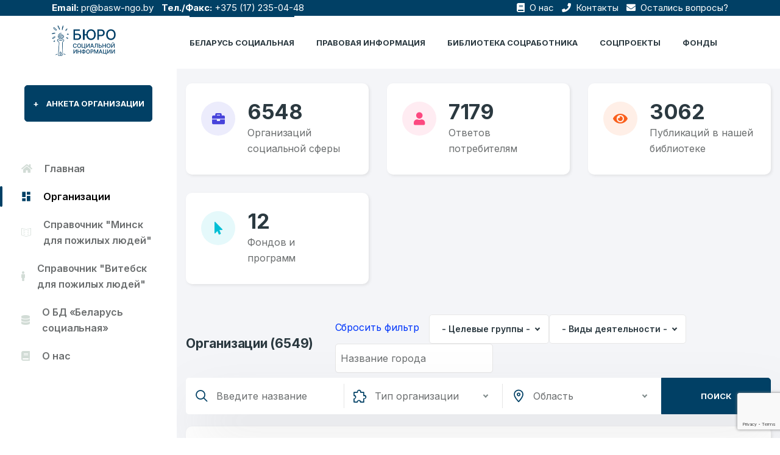

--- FILE ---
content_type: text/html; charset=UTF-8
request_url: https://belbsi.by/social_belarus/
body_size: 13833
content:
<!doctype html> 

<html lang="ru-RU"> 

    <head> 
		<!-- Yandex.Metrika counter -->
		<script type="text/javascript" >
		(function(m,e,t,r,i,k,a){m[i]=m[i]||function(){(m[i].a=m[i].a||[]).push(arguments)};
		m[i].l=1*new Date();k=e.createElement(t),a=e.getElementsByTagName(t)[0],k.async=1,k.src=r,a.parentNode.insertBefore(k,a)})
		(window, document, "script", "https://mc.yandex.ru/metrika/tag.js", "ym");

		ym(71526775, "init", {
				clickmap:true,
				trackLinks:true,
				accurateTrackBounce:true,
				webvisor:true
		});
		</script>
		<noscript><div><img src="https://mc.yandex.ru/watch/71526775" style="position:absolute; left:-9999px;" alt="" /></div></noscript>
		<!-- /Yandex.Metrika counter -->
		<script type="text/javascript" src="https://belbsi.by/assets/themes/belbsi_theme/js/jquery-3.6.0.min.js"></script>
        <meta charset="UTF-8"> 
        <meta name="viewport" content="width=device-width, initial-scale=1.0"> 
        <meta http-equiv="X-UA-Compatible" content="ie=edge">

		<meta name="yandex-verification" content="430676ab9435a49b" />
		<meta name="google-site-verification" content="PmxR919cxG6r9c0-wnR_bvkvazOFmULlJIgZ5su7XmE" />
		<meta name="robots" content="noindex,follow" />        <meta property="og:title" content="Белорусский союз офицеров. ОО. Районная организация г. Мозырь">
        <meta property="og:description" content="">
        <meta property="og:site_name" content="Бюро социальной информации - БСИ.">
        <meta property="og:url" content="https://belbsi.by/social_belarus/belorusskij-sojuz-oficerov-oo-gorodskaya-organizaciya-g-mozyr/">
        <meta property="og:image" content="">
        <meta name="twitter:card" content="Белорусский союз офицеров. ОО. Районная организация г. Мозырь">
        <meta name="twitter:site" content="https://belbsi.by/social_belarus/belorusskij-sojuz-oficerov-oo-gorodskaya-organizaciya-g-mozyr/">
        <meta name="twitter:creator" content="БСИ">
        <meta name="twitter:title" content="Белорусский союз офицеров. ОО. Районная организация г. Мозырь">
        <meta name="twitter:description" content="">
		<meta name="twitter:image" content="">
		
        <link rel="shortcut icon" href="https://belbsi.by/assets/themes/belbsi_theme/image/favicon.ico" type="image/x-icon"> 
     
        <link rel="pingback" href="https://belbsi.by/xmlrpc.php">

        		
		
						
        <title>Организации &#8212; Бюро социальной информации</title>
<meta name='robots' content='max-image-preview:large' />
<link rel='dns-prefetch' href='//www.google.com' />
<link rel='dns-prefetch' href='//cdnjs.cloudflare.com' />
<link rel='dns-prefetch' href='//s.w.org' />
<link rel="alternate" type="application/rss+xml" title="Бюро социальной информации &raquo; Лента" href="https://belbsi.by/feed/" />
<link rel="alternate" type="application/rss+xml" title="Бюро социальной информации &raquo; Лента комментариев" href="https://belbsi.by/comments/feed/" />
<link rel="alternate" type="application/rss+xml" title="Бюро социальной информации &raquo; Лента записей типа &laquo;Организации&raquo;" href="https://belbsi.by/social_belarus/feed/" />
<script type="text/javascript">
window._wpemojiSettings = {"baseUrl":"https:\/\/s.w.org\/images\/core\/emoji\/13.1.0\/72x72\/","ext":".png","svgUrl":"https:\/\/s.w.org\/images\/core\/emoji\/13.1.0\/svg\/","svgExt":".svg","source":{"concatemoji":"https:\/\/belbsi.by\/wp-includes\/js\/wp-emoji-release.min.js?ver=5.9.3"}};
/*! This file is auto-generated */
!function(e,a,t){var n,r,o,i=a.createElement("canvas"),p=i.getContext&&i.getContext("2d");function s(e,t){var a=String.fromCharCode;p.clearRect(0,0,i.width,i.height),p.fillText(a.apply(this,e),0,0);e=i.toDataURL();return p.clearRect(0,0,i.width,i.height),p.fillText(a.apply(this,t),0,0),e===i.toDataURL()}function c(e){var t=a.createElement("script");t.src=e,t.defer=t.type="text/javascript",a.getElementsByTagName("head")[0].appendChild(t)}for(o=Array("flag","emoji"),t.supports={everything:!0,everythingExceptFlag:!0},r=0;r<o.length;r++)t.supports[o[r]]=function(e){if(!p||!p.fillText)return!1;switch(p.textBaseline="top",p.font="600 32px Arial",e){case"flag":return s([127987,65039,8205,9895,65039],[127987,65039,8203,9895,65039])?!1:!s([55356,56826,55356,56819],[55356,56826,8203,55356,56819])&&!s([55356,57332,56128,56423,56128,56418,56128,56421,56128,56430,56128,56423,56128,56447],[55356,57332,8203,56128,56423,8203,56128,56418,8203,56128,56421,8203,56128,56430,8203,56128,56423,8203,56128,56447]);case"emoji":return!s([10084,65039,8205,55357,56613],[10084,65039,8203,55357,56613])}return!1}(o[r]),t.supports.everything=t.supports.everything&&t.supports[o[r]],"flag"!==o[r]&&(t.supports.everythingExceptFlag=t.supports.everythingExceptFlag&&t.supports[o[r]]);t.supports.everythingExceptFlag=t.supports.everythingExceptFlag&&!t.supports.flag,t.DOMReady=!1,t.readyCallback=function(){t.DOMReady=!0},t.supports.everything||(n=function(){t.readyCallback()},a.addEventListener?(a.addEventListener("DOMContentLoaded",n,!1),e.addEventListener("load",n,!1)):(e.attachEvent("onload",n),a.attachEvent("onreadystatechange",function(){"complete"===a.readyState&&t.readyCallback()})),(n=t.source||{}).concatemoji?c(n.concatemoji):n.wpemoji&&n.twemoji&&(c(n.twemoji),c(n.wpemoji)))}(window,document,window._wpemojiSettings);
</script>
<style type="text/css">
img.wp-smiley,
img.emoji {
	display: inline !important;
	border: none !important;
	box-shadow: none !important;
	height: 1em !important;
	width: 1em !important;
	margin: 0 0.07em !important;
	vertical-align: -0.1em !important;
	background: none !important;
	padding: 0 !important;
}
</style>
	<link rel='stylesheet' id='wp-block-library-css'  href='https://belbsi.by/wp-includes/css/dist/block-library/style.min.css?ver=5.9.3' type='text/css' media='all' />
<style id='global-styles-inline-css' type='text/css'>
body{--wp--preset--color--black: #000000;--wp--preset--color--cyan-bluish-gray: #abb8c3;--wp--preset--color--white: #ffffff;--wp--preset--color--pale-pink: #f78da7;--wp--preset--color--vivid-red: #cf2e2e;--wp--preset--color--luminous-vivid-orange: #ff6900;--wp--preset--color--luminous-vivid-amber: #fcb900;--wp--preset--color--light-green-cyan: #7bdcb5;--wp--preset--color--vivid-green-cyan: #00d084;--wp--preset--color--pale-cyan-blue: #8ed1fc;--wp--preset--color--vivid-cyan-blue: #0693e3;--wp--preset--color--vivid-purple: #9b51e0;--wp--preset--gradient--vivid-cyan-blue-to-vivid-purple: linear-gradient(135deg,rgba(6,147,227,1) 0%,rgb(155,81,224) 100%);--wp--preset--gradient--light-green-cyan-to-vivid-green-cyan: linear-gradient(135deg,rgb(122,220,180) 0%,rgb(0,208,130) 100%);--wp--preset--gradient--luminous-vivid-amber-to-luminous-vivid-orange: linear-gradient(135deg,rgba(252,185,0,1) 0%,rgba(255,105,0,1) 100%);--wp--preset--gradient--luminous-vivid-orange-to-vivid-red: linear-gradient(135deg,rgba(255,105,0,1) 0%,rgb(207,46,46) 100%);--wp--preset--gradient--very-light-gray-to-cyan-bluish-gray: linear-gradient(135deg,rgb(238,238,238) 0%,rgb(169,184,195) 100%);--wp--preset--gradient--cool-to-warm-spectrum: linear-gradient(135deg,rgb(74,234,220) 0%,rgb(151,120,209) 20%,rgb(207,42,186) 40%,rgb(238,44,130) 60%,rgb(251,105,98) 80%,rgb(254,248,76) 100%);--wp--preset--gradient--blush-light-purple: linear-gradient(135deg,rgb(255,206,236) 0%,rgb(152,150,240) 100%);--wp--preset--gradient--blush-bordeaux: linear-gradient(135deg,rgb(254,205,165) 0%,rgb(254,45,45) 50%,rgb(107,0,62) 100%);--wp--preset--gradient--luminous-dusk: linear-gradient(135deg,rgb(255,203,112) 0%,rgb(199,81,192) 50%,rgb(65,88,208) 100%);--wp--preset--gradient--pale-ocean: linear-gradient(135deg,rgb(255,245,203) 0%,rgb(182,227,212) 50%,rgb(51,167,181) 100%);--wp--preset--gradient--electric-grass: linear-gradient(135deg,rgb(202,248,128) 0%,rgb(113,206,126) 100%);--wp--preset--gradient--midnight: linear-gradient(135deg,rgb(2,3,129) 0%,rgb(40,116,252) 100%);--wp--preset--duotone--dark-grayscale: url('#wp-duotone-dark-grayscale');--wp--preset--duotone--grayscale: url('#wp-duotone-grayscale');--wp--preset--duotone--purple-yellow: url('#wp-duotone-purple-yellow');--wp--preset--duotone--blue-red: url('#wp-duotone-blue-red');--wp--preset--duotone--midnight: url('#wp-duotone-midnight');--wp--preset--duotone--magenta-yellow: url('#wp-duotone-magenta-yellow');--wp--preset--duotone--purple-green: url('#wp-duotone-purple-green');--wp--preset--duotone--blue-orange: url('#wp-duotone-blue-orange');--wp--preset--font-size--small: 13px;--wp--preset--font-size--medium: 20px;--wp--preset--font-size--large: 36px;--wp--preset--font-size--x-large: 42px;}.has-black-color{color: var(--wp--preset--color--black) !important;}.has-cyan-bluish-gray-color{color: var(--wp--preset--color--cyan-bluish-gray) !important;}.has-white-color{color: var(--wp--preset--color--white) !important;}.has-pale-pink-color{color: var(--wp--preset--color--pale-pink) !important;}.has-vivid-red-color{color: var(--wp--preset--color--vivid-red) !important;}.has-luminous-vivid-orange-color{color: var(--wp--preset--color--luminous-vivid-orange) !important;}.has-luminous-vivid-amber-color{color: var(--wp--preset--color--luminous-vivid-amber) !important;}.has-light-green-cyan-color{color: var(--wp--preset--color--light-green-cyan) !important;}.has-vivid-green-cyan-color{color: var(--wp--preset--color--vivid-green-cyan) !important;}.has-pale-cyan-blue-color{color: var(--wp--preset--color--pale-cyan-blue) !important;}.has-vivid-cyan-blue-color{color: var(--wp--preset--color--vivid-cyan-blue) !important;}.has-vivid-purple-color{color: var(--wp--preset--color--vivid-purple) !important;}.has-black-background-color{background-color: var(--wp--preset--color--black) !important;}.has-cyan-bluish-gray-background-color{background-color: var(--wp--preset--color--cyan-bluish-gray) !important;}.has-white-background-color{background-color: var(--wp--preset--color--white) !important;}.has-pale-pink-background-color{background-color: var(--wp--preset--color--pale-pink) !important;}.has-vivid-red-background-color{background-color: var(--wp--preset--color--vivid-red) !important;}.has-luminous-vivid-orange-background-color{background-color: var(--wp--preset--color--luminous-vivid-orange) !important;}.has-luminous-vivid-amber-background-color{background-color: var(--wp--preset--color--luminous-vivid-amber) !important;}.has-light-green-cyan-background-color{background-color: var(--wp--preset--color--light-green-cyan) !important;}.has-vivid-green-cyan-background-color{background-color: var(--wp--preset--color--vivid-green-cyan) !important;}.has-pale-cyan-blue-background-color{background-color: var(--wp--preset--color--pale-cyan-blue) !important;}.has-vivid-cyan-blue-background-color{background-color: var(--wp--preset--color--vivid-cyan-blue) !important;}.has-vivid-purple-background-color{background-color: var(--wp--preset--color--vivid-purple) !important;}.has-black-border-color{border-color: var(--wp--preset--color--black) !important;}.has-cyan-bluish-gray-border-color{border-color: var(--wp--preset--color--cyan-bluish-gray) !important;}.has-white-border-color{border-color: var(--wp--preset--color--white) !important;}.has-pale-pink-border-color{border-color: var(--wp--preset--color--pale-pink) !important;}.has-vivid-red-border-color{border-color: var(--wp--preset--color--vivid-red) !important;}.has-luminous-vivid-orange-border-color{border-color: var(--wp--preset--color--luminous-vivid-orange) !important;}.has-luminous-vivid-amber-border-color{border-color: var(--wp--preset--color--luminous-vivid-amber) !important;}.has-light-green-cyan-border-color{border-color: var(--wp--preset--color--light-green-cyan) !important;}.has-vivid-green-cyan-border-color{border-color: var(--wp--preset--color--vivid-green-cyan) !important;}.has-pale-cyan-blue-border-color{border-color: var(--wp--preset--color--pale-cyan-blue) !important;}.has-vivid-cyan-blue-border-color{border-color: var(--wp--preset--color--vivid-cyan-blue) !important;}.has-vivid-purple-border-color{border-color: var(--wp--preset--color--vivid-purple) !important;}.has-vivid-cyan-blue-to-vivid-purple-gradient-background{background: var(--wp--preset--gradient--vivid-cyan-blue-to-vivid-purple) !important;}.has-light-green-cyan-to-vivid-green-cyan-gradient-background{background: var(--wp--preset--gradient--light-green-cyan-to-vivid-green-cyan) !important;}.has-luminous-vivid-amber-to-luminous-vivid-orange-gradient-background{background: var(--wp--preset--gradient--luminous-vivid-amber-to-luminous-vivid-orange) !important;}.has-luminous-vivid-orange-to-vivid-red-gradient-background{background: var(--wp--preset--gradient--luminous-vivid-orange-to-vivid-red) !important;}.has-very-light-gray-to-cyan-bluish-gray-gradient-background{background: var(--wp--preset--gradient--very-light-gray-to-cyan-bluish-gray) !important;}.has-cool-to-warm-spectrum-gradient-background{background: var(--wp--preset--gradient--cool-to-warm-spectrum) !important;}.has-blush-light-purple-gradient-background{background: var(--wp--preset--gradient--blush-light-purple) !important;}.has-blush-bordeaux-gradient-background{background: var(--wp--preset--gradient--blush-bordeaux) !important;}.has-luminous-dusk-gradient-background{background: var(--wp--preset--gradient--luminous-dusk) !important;}.has-pale-ocean-gradient-background{background: var(--wp--preset--gradient--pale-ocean) !important;}.has-electric-grass-gradient-background{background: var(--wp--preset--gradient--electric-grass) !important;}.has-midnight-gradient-background{background: var(--wp--preset--gradient--midnight) !important;}.has-small-font-size{font-size: var(--wp--preset--font-size--small) !important;}.has-medium-font-size{font-size: var(--wp--preset--font-size--medium) !important;}.has-large-font-size{font-size: var(--wp--preset--font-size--large) !important;}.has-x-large-font-size{font-size: var(--wp--preset--font-size--x-large) !important;}
</style>
<link rel='stylesheet' id='contact-form-7-css'  href='https://belbsi.by/assets/plugins/contact-form-7/includes/css/styles.css?ver=5.5.6' type='text/css' media='all' />
<link rel='stylesheet' id='wp-pagenavi-css'  href='https://belbsi.by/assets/plugins/wp-pagenavi/pagenavi-css.css?ver=2.70' type='text/css' media='all' />
<link rel='stylesheet' id='bootstrap-css'  href='https://belbsi.by/assets/themes/belbsi_theme/css/bootstrap.css' type='text/css' media='all' />
<link rel='stylesheet' id='style-css'  href='https://belbsi.by/assets/themes/belbsi_theme/fonts/icon-font/css/style.css' type='text/css' media='all' />
<link rel='stylesheet' id='typo-css'  href='https://belbsi.by/assets/themes/belbsi_theme/fonts/typography-font/typo.css' type='text/css' media='all' />
<link rel='stylesheet' id='all-css'  href='https://belbsi.by/assets/themes/belbsi_theme/fonts/fontawesome-5/css/all.css' type='text/css' media='all' />
<link rel='stylesheet' id='aos-css'  href='https://belbsi.by/assets/themes/belbsi_theme/plugins/aos/aos.min.css' type='text/css' media='all' />
<link rel='stylesheet' id='jqueryfancybox-css'  href='https://belbsi.by/assets/themes/belbsi_theme/plugins/fancybox/jquery.fancybox.min.css' type='text/css' media='all' />
<link rel='stylesheet' id='niceselect-css'  href='https://belbsi.by/assets/themes/belbsi_theme/plugins/nice-select/nice-select.min.css' type='text/css' media='all' />
<link rel='stylesheet' id='slick-css'  href='https://belbsi.by/assets/themes/belbsi_theme/plugins/slick/slick.min.css' type='text/css' media='all' />
<link rel='stylesheet' id='jqueryui-css'  href='https://belbsi.by/assets/themes/belbsi_theme/plugins/ui-range-slider/jquery-ui.css' type='text/css' media='all' />
<link rel='stylesheet' id='main-css'  href='https://belbsi.by/assets/themes/belbsi_theme/css/main.css' type='text/css' media='all' />
<link rel='stylesheet' id='сhart-css'  href='https://cdnjs.cloudflare.com/ajax/libs/Chart.js/2.9.4/Chart.min.css' type='text/css' media='all' />
<link rel="https://api.w.org/" href="https://belbsi.by/wp-json/" /><link rel="EditURI" type="application/rsd+xml" title="RSD" href="https://belbsi.by/xmlrpc.php?rsd" />
<link rel="wlwmanifest" type="application/wlwmanifest+xml" href="https://belbsi.by/wp-includes/wlwmanifest.xml" /> 
<meta name="generator" content="WordPress 5.9.3" />
    </head>     
    <body class="archive post-type-archive post-type-archive-social_belarus">
        <div class="site-wrapper overflow-hidden bg-default-2" style="min-height: 100vh;"> 
            <header class="site-header site-header--menu-right bg-default position-fixed py-7 py-xs-0 site-header--absolute">
				<div class="top-bar">
					<div class="container">
						<div class="row">
							<div class="col-md-6">
								<span><b>Email:</b> <a href="mailto:pr@basw-ngo.by" class="mr-3">pr@basw-ngo.by</a></span>
								<span><b>Тел./Факс:</b> <a href="tel:+375172350448" class="mr-3">+375 (17) 235-04-48</a></span>
							</div>
							<div class="col-md-6 text-right">
																<a href="https://belbsi.by/social_belarus/belorusskaya-associaciya-socialnyh-rabotnikov-oo/" class="mr-3"><i class="fas fa-book mr-1"></i> О нас</a>
								<a href="/kontakty/" class="mr-3"><i class="fas fa-phone mr-1"></i> Контакты</a>
								<a href="#" data-toggle="modal" data-target="#login"><i class="fas fa-envelope mr-1"></i> Остались вопросы?</a>
							</div>
						</div>
					</div>
				</div>
                <div class="container"> 
                    <nav class="navbar site-navbar offcanvas-active navbar-expand-lg  px-0 py-0"> 
                        <!-- Brand Logo-->
                        <div class="brand-logo"> 
                            <a href="https://belbsi.by"> 
                                <!-- light version logo (logo must be black)-->                                 
                                <img src="https://belbsi.by/assets/themes/belbsi_theme/image/logo-dark.png" alt="" class="light-version-logo default-logo" style="max-height: 50px;"> 
                                <!-- Dark version logo (logo must be White)-->                                 
                                <img src="https://belbsi.by/assets/themes/belbsi_theme/image/logo-dark.png" alt="" class="dark-version-logo" style="max-height: 50px;"> 
                            </a>
                        </div>
                        <div class="collapse navbar-collapse" id="mobile-menu"> 
                            <div class="navbar-nav-wrapper"> 
                                <ul class="navbar-nav main-menu">
								                                    <li class="nav-item active"> 
                                        <a class="nav-link" href="/social_belarus/">Беларусь социальная</a> 
                                    </li>
                                    <li class="nav-item "> 
                                        <a class="nav-link" href="/council/">ПРАВОВАЯ ИНФОРМАЦИЯ</a> 
                                    </li>
                                    <li class="nav-item "> 
                                        <a class="nav-link" href="/library/">Библиотека соцработника</a> 
                                    </li>
                                    <li class="nav-item "> 
                                        <a class="nav-link" href="/projects/">соцпроекты</a> 
                                    </li>
                                    <li class="nav-item "> 
                                        <a class="nav-link" href="/funds/">Фонды</a> 
                                    </li>
                                </ul>
                            </div>
                            <button class="d-block d-lg-none offcanvas-btn-close focus-reset" type="button" data-toggle="collapse" data-target="#mobile-menu" aria-controls="mobile-menu" aria-expanded="true" aria-label="Toggle navigation"> 
                                <i class="gr-cross-icon"></i> 
                            </button>
                        </div>
                        <button class="navbar-toggler btn-close-off-canvas  hamburger-icon border-0" type="button" data-toggle="collapse" data-target="#mobile-menu" aria-controls="mobile-menu" aria-expanded="false" aria-label="Toggle navigation"> 
                            <!-- <i class="icon icon-simple-remove icon-close"></i> -->                             
                            <span class="hamburger hamburger--squeeze js-hamburger">  <span class="hamburger-box">  <span class="hamburger-inner"></span>  </span>  </span> 
                        </button>
                    </nav>                     
                </div>                 
			</header>
			 <!-- Login Modal -->
			 <div class="modal fade form-modal" id="login" tabindex="-1" aria-hidden="true">
                        <div class="modal-dialog max-width-px-840 position-relative">
                            <button type="button" class="circle-32 btn-reset bg-white pos-abs-tr mt-md-n6 mr-lg-n6 focus-reset z-index-supper" data-dismiss="modal"><i class="fas fa-times"></i></button>
                            <div class="login-modal-main bg-white rounded-8 overflow-hidden">
                            <div class="row no-gutters">
                                <div class="col-lg-5 col-md-6">
                                <div class="pt-10 pb-6 pl-11 pr-12 bg-black-2 h-100 d-flex flex-column dark-mode-texts">
                                    <div class="pb-9">
										<h3 class="font-size-8 text-white line-height-reset pb-4 line-height-1p4">
											Добро пожаловать
										</h3>
										<p class="mb-0 font-size-4 text-white">Бюро социальной информации</p>
										<p class="mb-0 font-size-4 text-white">Email: <a href="mailto:pr@basw-ngo.by" class="mr-3 text-white">pr@basw-ngo.by</a></p>
										<p class="mb-0 font-size-4 text-white">Тел./Факс: <a href="tel:+375172350448" class="mr-3 text-white">+375 (17) 235-04-48</a></p>
										<div class="social-icons"> 
											<ul class="pl-0 list-unstyled d-flex align-items-end "> 
												<li class="d-flex flex-column justify-content-center pl-0 px-3 mr-3 font-size-4 heading-default-color" style="padding-left: 0!important;">
													Подпишитесь:												</li>
												<li class="d-flex flex-column justify-content-center px-3 mr-3">
													<a href="https://www.facebook.com/belsocialworker/" class="hover-color-primary heading-default-color" target="_blank" rel="nofollow"><i class="fab fa-facebook-f font-size-3 pt-2"></i></a>
												</li>
												<li class="d-flex flex-column justify-content-center px-3 mr-3">
													<a href="https://www.youtube.com/channel/UCAmZJEEmGc6w-IZ2FcOVzUw/" class="hover-color-primary heading-default-color" target="_blank" rel="nofollow"><i class="fab fa-youtube font-size-3 pt-2"></i></a>
												</li>
											</ul>
										</div>
									</div>
									
                                    <div class="border-top border-default-color-2 mt-auto d-none d-md-block">
										<div class="d-flex mx-n9 pt-6 flex-xs-row flex-column">
											<div class="pt-5 px-9">
												<h3 class="font-size-7 text-white">
													6549												</h3>
												<p class="font-size-3 text-white gr-opacity-5 line-height-1p4">Организаций</p>
											</div>
											<div class="pt-5 px-9">
												<h3 class="font-size-7 text-white">
													7179												</h3>
												<p class="font-size-3 text-white gr-opacity-5 line-height-1p4">Тезисов</p>
											</div>
										</div>
										<div class="d-flex mx-n9 pt-6 flex-xs-row flex-column">
											<div class="pt-5 px-9">
												<h3 class="font-size-7 text-white">
													3062												</h3>
												<p class="font-size-3 text-white gr-opacity-5 line-height-1p4">Публикаций"</p>
											</div>
											<div class="pt-5 px-9">
												<h3 class="font-size-7 text-white">
													12												</h3>
												<p class="font-size-3 text-white gr-opacity-5 line-height-1p4">Фондов</p>
											</div>
										</div>
                                    </div>
                                </div>
                                </div>
                                <div class="col-lg-7 col-md-6">
                                <div class="bg-white-2 h-100 px-lg-11 px-3 pt-11 pb-7">
                                    <div role="form" class="wpcf7" id="wpcf7-f243-o1" lang="ru-RU" dir="ltr">
<div class="screen-reader-response"><p role="status" aria-live="polite" aria-atomic="true"></p> <ul></ul></div>
<form action="/social_belarus/#wpcf7-f243-o1" method="post" class="wpcf7-form init" enctype="multipart/form-data" novalidate="novalidate" data-status="init">
<div style="display: none;">
<input type="hidden" name="_wpcf7" value="243" />
<input type="hidden" name="_wpcf7_version" value="5.5.6" />
<input type="hidden" name="_wpcf7_locale" value="ru_RU" />
<input type="hidden" name="_wpcf7_unit_tag" value="wpcf7-f243-o1" />
<input type="hidden" name="_wpcf7_container_post" value="0" />
<input type="hidden" name="_wpcf7_posted_data_hash" value="" />
<input type="hidden" name="_wpcf7_recaptcha_response" value="" />
</div>
<div class="row">
<div class="col-12 mb-7">
		<label for="" class="font-size-4 font-weight-semibold text-black-2 mb-5 line-height-reset">Ваше имя</label><br />
		<span class="wpcf7-form-control-wrap text-685"><input type="text" name="text-685" value="" size="40" class="wpcf7-form-control wpcf7-text wpcf7-validates-as-required form-control" aria-required="true" aria-invalid="false" placeholder="ФИО" /></span>
	</div>
<div class="col-lg-6 mb-7">
		<label for="" class="font-size-4 font-weight-semibold text-black-2 mb-5 line-height-reset">E-mail</label><br />
		<span class="wpcf7-form-control-wrap email-227"><input type="email" name="email-227" value="" size="40" class="wpcf7-form-control wpcf7-text wpcf7-email wpcf7-validates-as-required wpcf7-validates-as-email form-control" aria-required="true" aria-invalid="false" placeholder="example@gmail.com" /></span>
	</div>
<div class="col-lg-6 mb-7">
		<label for="" class="font-size-4 font-weight-semibold text-black-2 mb-5 line-height-reset">Тема</label><br />
		<span class="wpcf7-form-control-wrap subject-685"><input type="text" name="subject-685" value="" size="40" class="wpcf7-form-control wpcf7-text wpcf7-validates-as-required form-control" aria-required="true" aria-invalid="false" placeholder="Тема" /></span>
	</div>
<div class="col-lg-12 mb-7">
		<label for="message" class="font-size-4 font-weight-semibold text-black-2 mb-5 line-height-reset">Сообщение</label><br />
		<span class="wpcf7-form-control-wrap textarea-217"><textarea name="textarea-217" cols="40" rows="10" class="wpcf7-form-control wpcf7-textarea form-control h-px-144" aria-invalid="false" placeholder="Введите свое сообщение"></textarea></span>
	</div>
<div class="col-lg-12 mb-7">
<span class="wpcf7-form-control-wrap file-719"><input type="file" name="file-719" size="40" class="wpcf7-form-control wpcf7-file" accept=".jpg,.jpeg,.png,.gif,.pdf,.doc,.docx,.ppt,.pptx,.odt,.avi,.ogg,.m4a,.mov,.mp3,.mp4,.mpg,.wav,.wmv" aria-invalid="false" /></span>
	</div>
<div class="col-lg-12 pt-4">
		<button class="btn btn-primary text-uppercase w-100 h-px-48">Отправить</button>
	</div>
</div>
<div class="wpcf7-response-output" aria-hidden="true"></div></form></div>                                </div>
                                </div>
                            </div>
                            </div>
                        </div>
                    </div>
			
<div class="dashboard-sidebar-wrapper pt-19" id="sidebar">
    <div class="my-15 px-11">
        <a href="/anketa-organizacii/" class="btn btn-primary btn-xl w-100 text-uppercase"><span class="mr-5 d-inline-block">+</span>Анкета организации</a>
    </div>
    <ul class="list-unstyled dashboard-layout-sidebar">
        <li class=""><a href="https://belbsi.by/" class="px-10 py-1 my-5 font-size-4 font-weight-semibold flex-y-center"><i class="fas fa-home mr-7"></i>Главная</a></li>
        <li class="active"><a href="/social_belarus" class="px-10 py-1 my-5 font-size-4 font-weight-semibold flex-y-center"><i class="icon icon-layout-11 mr-7"></i>Организации</a></li>
        <li class=""><a href="/social_belarus/?org_actions_group=Пожилые%20люди&town=Минск" class="px-10 py-1 my-5 font-size-4 font-weight-semibold flex-y-center"><i class="icon icon-book-open-2 mr-7"></i>Справочник "Минск для пожилых людей"</a></li>
        <li class=""><a href="/social_belarus/?org_actions_group=Пожилые%20люди&town=Витебск" class="px-10 py-1 my-5 font-size-4 font-weight-semibold flex-y-center"><i class="fas fa-male mr-7"></i>Справочник "Витебск для пожилых людей"</a></li>
        <li class=""><a href="/bd-belarus-socialnaya" class="px-10 py-1 my-5 font-size-4 font-weight-semibold flex-y-center"><i class="fas fa-database mr-7"></i>О БД «Беларусь социальная»</a></li>
        <li class=""><a href="https://belbsi.by/social_belarus/belorusskaya-associaciya-socialnyh-rabotnikov-oo/" class="px-10 py-1 my-5 font-size-4 font-weight-semibold flex-y-center"><i class="fas fa-book mr-7"></i>О нас</a></li>
    </ul>
</div>
<a class="sidebar-mobile-button" data-toggle="collapse" href="#sidebar" role="button" aria-expanded="false" aria-controls="sidebar">
    <i class="icon icon-sidebar-2"></i>
</a>
<div class="dashboard-main-container mt-25 mt-lg-31 pt-5" id="dashboard-body">
    <div class="container">
      <div class="row mb-7">
          <div class="col-xxl-3 col-xl-4 col-lg-6 col-sm-6">
            <!-- Single Category -->
            <a href="/social_belarus/" class="media bg-white rounded-4 pl-8 pt-9 pb-9 pr-7 hover-shadow-1 mb-9 shadow-8">
              <div class="text-blue bg-blue-opacity-1 circle-56 font-size-6 mr-7">
                <i class="fas fa-briefcase"></i>
              </div>
              <!-- Category Content -->
              <div class="">
                <h5 class="font-size-8 font-weight-semibold text-black-2 line-height-reset font-weight-bold mb-1"><span class="counter">6549</span></h5>
                <p class="font-size-4 font-weight-normal text-gray mb-0">Организаций социальной сферы</p>
              </div>
            </a>
            <!-- End Single Category -->
          </div>
          <div class="col-xxl-3 col-xl-4 col-lg-6 col-sm-6">
            <!-- Single Category -->
            <a href="/council/" class="media bg-white rounded-4 pl-8 pt-9 pb-9 pr-7 hover-shadow-1 mb-9 shadow-8">
              <div class="text-pink bg-pink-opacity-1 circle-56 font-size-6 mr-7">
                <i class="fas fa-user"></i>
              </div>
              <!-- Category Content -->
              <div class="">
                <h5 class="font-size-8 font-weight-semibold text-black-2 line-height-reset font-weight-bold mb-1"><span class="counter">7179</span></h5>
                <p class="font-size-4 font-weight-normal text-gray mb-0">Ответов потребителям</p>
              </div>
            </a>
            <!-- End Single Category -->
          </div>
          <div class="col-xxl-3 col-xl-4 col-lg-6 col-sm-6">
            <!-- Single Category -->
            <a href="/library/" class="media bg-white rounded-4 pl-8 pt-9 pb-9 pr-7 hover-shadow-1 mb-9 shadow-8">
              <div class="text-orange bg-orange-opacity-1 circle-56 font-size-6 mr-7">
                <i class="fas fa-eye"></i>
              </div>
              <!-- Category Content -->
              <div class="">
                <h5 class="font-size-8 font-weight-semibold text-black-2 line-height-reset font-weight-bold mb-1"><span class="counter">3062</h5>
                <p class="font-size-4 font-weight-normal text-gray mb-0">Публикаций в нашей библиотеке</p>
              </div>
            </a>
            <!-- End Single Category -->
          </div>
          <div class="col-xxl-3 col-xl-4 col-lg-6 col-sm-6">
            <!-- Single Category -->
            <a href="/funds/" class="media bg-white rounded-4 pl-8 pt-9 pb-9 pr-7 hover-shadow-1 mb-9 shadow-8">
              <div class="text-egg-blue bg-egg-blue-opacity-1 circle-56 font-size-6 mr-7">
                <i class="fas fa-mouse-pointer"></i>
              </div>
              <!-- Category Content -->
              <div class="">
                <h5 class="font-size-8 font-weight-semibold text-black-2 line-height-reset font-weight-bold mb-1"><span class="counter">12</h5>
                <p class="font-size-4 font-weight-normal text-gray mb-0">Фондов и <br>программ</p>
              </div>
            </a>
            <!-- End Single Category -->
          </div>
        </div>
      <!-- СОЦИАЛЬНАЯ БЕЛАРУСЬ -->
            <div class="mb-14">
        <!-- HEADER -->
        <div class="row mb-3 align-items-center">
            <div class="col-xl-3 mb-lg-0 mb-4">
                <h3 class="font-size-6 mb-0"><span>Организации</span> (6549)</h3>
            </div>
            <div class="col-xl-9">
              <div class="d-flex flex-wrap align-items-center justify-content-lg-end">
                <div class="row pr-5 pl-5">
                  <div class="col-lg-auto h-px-48 p-0">
                    <p class="font-size-4 mb-0 mr-6 py-3"><a href="/social_belarus/">Сбросить фильтр</a></p>
                  </div>
                  <div class="col-lg-auto h-px-48 p-0">
                    <select name="org_actions_group" id="org_actions_group" class="nice-select pl-7 h-100 arrow-3 arrow-3-black min-width-px-250 font-weight-semibold text-black-2">
                        
                                              <option value="" data-display="- Целевые группы -">- Целевые группы -</option>
                      
                                              <option value="Беженцы">Беженцы</option>
                                              <option value="Бездомные">Бездомные</option>
                                              <option value="Безработные">Безработные</option>
                                              <option value="Бывшие узники концлагерей и репрессированные">Бывшие узники концлагерей и репрессированные</option>
                                              <option value="ВИЧ-инфицированные">ВИЧ-инфицированные</option>
                                              <option value="Военно-служащие и бывшие военно-служащие">Военно-служащие и бывшие военно-служащие</option>
                                              <option value="Дети">Дети</option>
                                              <option value="Дети в социально опасном положении">Дети в социально опасном положении</option>
                                              <option value="Дети с инвалидностью">Дети с инвалидностью</option>
                                              <option value="Женщины">Женщины</option>
                                              <option value="Жертвы насилия">Жертвы насилия</option>
                                              <option value="Заключенные и освободившиеся из МЛС">Заключенные и освободившиеся из МЛС</option>
                                              <option value="Люди с зависимостями">Люди с зависимостями</option>
                                              <option value="Люди с инвалидностью">Люди с инвалидностью</option>
                                              <option value="Люди с психическими заболеваниями">Люди с психическими заболеваниями</option>
                                              <option value="Малообеспеченные">Малообеспеченные</option>
                                              <option value="Молодежь">Молодежь</option>
                                              <option value="Национальные группы">Национальные группы</option>
                                              <option value="Общественные организации">Общественные организации</option>
                                              <option value="Пожилые люди">Пожилые люди</option>
                                              <option value="Пострадавшие от аварии на ЧАЭС">Пострадавшие от аварии на ЧАЭС</option>
                                              <option value="Пострадавшие от катастроф">Пострадавшие от катастроф</option>
                                              <option value="Потребители социальных услуг">Потребители социальных услуг</option>
                                              <option value="Профессиональные группы">Профессиональные группы</option>
                                              <option value="Семьи">Семьи</option>
                                              <option value="Семьи многодетные">Семьи многодетные</option>
                                              <option value="Семьи неполные">Семьи неполные</option>
                                          </select>
                  </div>
                  <div class="col-lg-auto h-px-48 p-0">
                    <select name="org_activities" id="org_activities" class="nice-select pl-7 h-100 arrow-3 arrow-3-black min-width-px-250 font-weight-semibold text-black-2">
                                              <option value="" data-display="- Виды деятельности -">- Виды деятельности -</option>
                                            
                                              <option value="Вспомогательные медицинские средства">Вспомогательные медицинские средства</option>
                                              <option value="Гуманитарная помощь">Гуманитарная помощь</option>
                                              <option value="Группы самопомощи/взаимопомощи">Группы самопомощи/взаимопомощи</option>
                                              <option value="Единовременные выплаты">Единовременные выплаты</option>
                                              <option value="Защита интересов">Защита интересов</option>
                                              <option value="Издательская деятельность">Издательская деятельность</option>
                                              <option value="Индивидуальные консультации">Индивидуальные консультации</option>
                                              <option value="Информационная поддержка">Информационная поддержка</option>
                                              <option value="Клуб/кружок">Клуб/кружок</option>
                                              <option value="Медицинская помощь">Медицинская помощь</option>
                                              <option value="Научно-исследовательская деятельность">Научно-исследовательская деятельность</option>
                                              <option value="Оздоровление">Оздоровление</option>
                                              <option value="Организация досуга/отдыха">Организация досуга/отдыха</option>
                                              <option value="Социальные выплаты">Социальные выплаты</option>
                                              <option value="Телефон экстренной психологической помощи">Телефон экстренной психологической помощи</option>
                                              <option value="Технические средства реабилитации">Технические средства реабилитации</option>
                                              <option value="Повышение квалификации/тренинги">Повышение квалификации/тренинги</option>
                                              <option value="Поддержка групп самопомощи">Поддержка групп самопомощи</option>
                                              <option value="Помощь в поиске финансов">Помощь в поиске финансов</option>
                                              <option value="Помощь организациям">Помощь организациям</option>
                                              <option value="Психологическая помощь">Психологическая помощь</option>
                                              <option value="Психотерапия">Психотерапия</option>
                                              <option value="Развитие способностей">Развитие способностей</option>
                                              <option value="Расширение социальных контактов">Расширение социальных контактов</option>
                                              <option value="Реабилитация">Реабилитация</option>
                                              <option value="Социально-бытовая помощь">Социально-бытовая помощь</option>
                                              <option value="Сопровождаемое проживание">Сопровождаемое проживание</option>
                                              <option value="Социальное такси">Социальное такси</option>
                                              <option value="Телефон доверия">Телефон доверия</option>
                                              <option value="Трудовая занятость">Трудовая занятость</option>
                                              <option value="Юридическая помощь">Юридическая помощь</option>
                                              <option value="Услуга сиделки">Услуга сиделки</option>
                                              <option value="Услуга помощника по сопровождению">Услуга помощника по сопровождению</option>
                                              <option value="Иное">Иное</option>
                                          </select>
                  </div>
                  <div class="col-lg-auto h-px-48 p-0">
                                              <input class="form-control focus-reset pl-3" type="text" id="org_town" placeholder="Название города">
                                        </div>
                </div>
              </div>
            </div>
        </div>
        <!-- HEADER - END -->
        <div class="row mb-7">
          <div class="col-md-12">
            
              <div class="filter-search-form-1 bg-white rounded-sm shadow-4">
                <div class="filter-inputs">
                  <!-- Фильтр название -->
                  <div class="form-group position-relative search-archive">
                                          <input class="form-control focus-reset pl-13" type="text" id="org_name" placeholder="Введите название">
                      <span class="h-100 w-px-50 pos-abs-tl d-flex align-items-center justify-content-center font-size-6"><i class="icon icon-zoom-2 text-primary font-weight-bold"></i></span>
                                      </div>
                  <!-- Фильтр Тип организации -->
                  <div class="form-group position-relative secondary-archive-filter">
                    <select name="org_type" id="org_type" class="nice-select pl-13 h-100 arrow-3 font-size-4" style="display: none;">
                      
                                              <option value="" data-display="Тип организации" class="text-uppercase">Тип организации</option>
                                            
                                              <option value="Государственная">Государственная</option>
                                              <option value="Общественная">Общественная</option>
                                              <option value="Коммерческая">Коммерческая</option>
                                              <option value="Представительство">Представительство</option>
                                              <option value="Профсоюзная">Профсоюзная</option>
                                              <option value="Религиозная">Религиозная</option>
                                              <option value="Фонд">Фонд</option>
                      
                    </select>
                    <div class="nice-select pl-13 h-100 arrow-3 font-size-4" tabindex="0">
                                                  <span class="current">Тип организации</span>
                                              
                      <ul class="list">
                                                  <li data-value="" data-display="Тип организации" class="option selected focus">Тип организации</li>
                        
                                                  <li data-value="Государственная" class="option">Государственная</li>
                                                  <li data-value="Общественная" class="option">Общественная</li>
                                                  <li data-value="Коммерческая" class="option">Коммерческая</li>
                                                  <li data-value="Представительство" class="option">Представительство</li>
                                                  <li data-value="Профсоюзная" class="option">Профсоюзная</li>
                                                  <li data-value="Религиозная" class="option">Религиозная</li>
                                                  <li data-value="Фонд" class="option">Фонд</li>
                                              </ul>
                    </div>
                    <span class="h-100 w-px-50 pos-abs-tl d-flex align-items-center justify-content-center font-size-6"><i class="icon icon-puzzle-10 text-primary font-weight-bold"></i></span>
                  </div>
                    <!-- Фильтр Область -->
                  <div class="form-group position-relative secondary-archive-filter">
                    <select name="org_state" id="org_state" class="nice-select pl-13 h-100 arrow-3 font-size-4" style="display: none;">
                                              <option value="" data-display="Область" class="text-uppercase">Область</option>
                                            
                                              <option value="Брестская">Брестская</option>
                                              <option value="Витебская">Витебская</option>
                                              <option value="Гомельская">Гомельская</option>
                                              <option value="Гродненская">Гродненская</option>
                                              <option value="Минская">Минская</option>
                                              <option value="Могилёвская">Могилёвская</option>
                                          </select>
                    <div class="nice-select pl-13 h-100 arrow-3 font-size-4" tabindex="0">
                      
                                              <span class="current">Область</span>
                                            <ul class="list">
                                                  <li data-value="" data-display="Область" class="option selected focus">Область</li>
                                              
                        
                                                  <li data-value="Брестская" class="option">Брестская</li>
                                                  <li data-value="Витебская" class="option">Витебская</li>
                                                  <li data-value="Гомельская" class="option">Гомельская</li>
                                                  <li data-value="Гродненская" class="option">Гродненская</li>
                                                  <li data-value="Минская" class="option">Минская</li>
                                                  <li data-value="Могилёвская" class="option">Могилёвская</li>
                                              </ul>
                    </div>
                    <span class="h-100 w-px-50 pos-abs-tl d-flex align-items-center justify-content-center font-size-6"><i class="icon icon-pin-3 text-primary font-weight-bold"></i></span>
                  </div>
                  
                </div>
                <div class="button-block">
                  <button id='sub_but' class="btn btn-primary line-height-reset h-100 btn-submit w-100 text-uppercase">Поиск</button>
                </div>
              </div>
            
          </div>
        </div>
                  
          <!-- TABLE -->
          <div class="bg-white shadow-8 pt-7 rounded pb-8 px-5 px-lg-11">
              <div class="table-responsive">
                  <table class="table table-striped">
                      <thead>
                          <tr>
                              <th scope="col" class="pl-0  border-0 font-size-4 font-weight-normal">Название</th>
                              <th scope="col" class="border-0 font-size-4 font-weight-normal">Тип</th>
                              <th scope="col" class="border-0 font-size-4 font-weight-normal">Город</th>
                              <th scope="col" class="border-0 font-size-4 font-weight-normal"></th>
                          </tr>
                      </thead>
                      <tbody>
                                                          <tr class="border border-color-2">
                                  <th scope="row" class="pl-6 border-0 py-7 pr-0">
                                    <a href="https://belbsi.by/social_belarus/sos-ndash-detskaya-derevnya-borovlyany/" class="media min-width-px-235 align-items-center">
                                      <div class="circle-36 mr-6 picture-table-none">
                                                                              </div>
                                      <h4 class="font-size-4 mb-0 font-weight-semibold text-black-2">SOS–Детская деревня Боровляны</h4>
                                    </a>
                                  </th>
                                  <td class="table-y-middle py-7 min-width-px-235 pr-0">
                                    <h3 class="font-size-4 font-weight-normal text-black-2 mb-0">Коммерческая</h3>
                                  </td>
                                  <td class="table-y-middle py-7 min-width-px-170 pr-0">
                                    <h3 class="font-size-4 font-weight-normal text-black-2 mb-0">Боровляны</h3>
                                  </td>
                                  <td class="table-y-middle py-7 min-width-px-100">
                                    <div class=""><a href="https://belbsi.by/social_belarus/sos-ndash-detskaya-derevnya-borovlyany/" class="font-size-3 font-weight-bold text-red-2 text-uppercase">Подробнее</a></div>
                                  </td>
                                </tr>
                                                          <tr class="border border-color-2">
                                  <th scope="row" class="pl-6 border-0 py-7 pr-0">
                                    <a href="https://belbsi.by/social_belarus/administraciya-zheleznodorozhnogo-rajona-g-vitebsk/" class="media min-width-px-235 align-items-center">
                                      <div class="circle-36 mr-6 picture-table-none">
                                                                              </div>
                                      <h4 class="font-size-4 mb-0 font-weight-semibold text-black-2">Администрация Железнодорожного района г. Витебск</h4>
                                    </a>
                                  </th>
                                  <td class="table-y-middle py-7 min-width-px-235 pr-0">
                                    <h3 class="font-size-4 font-weight-normal text-black-2 mb-0">Государственная</h3>
                                  </td>
                                  <td class="table-y-middle py-7 min-width-px-170 pr-0">
                                    <h3 class="font-size-4 font-weight-normal text-black-2 mb-0">Витебск</h3>
                                  </td>
                                  <td class="table-y-middle py-7 min-width-px-100">
                                    <div class=""><a href="https://belbsi.by/social_belarus/administraciya-zheleznodorozhnogo-rajona-g-vitebsk/" class="font-size-3 font-weight-bold text-red-2 text-uppercase">Подробнее</a></div>
                                  </td>
                                </tr>
                                                          <tr class="border border-color-2">
                                  <th scope="row" class="pl-6 border-0 py-7 pr-0">
                                    <a href="https://belbsi.by/social_belarus/administraciya-zheleznodorozhnogo-rajona-g-gomel/" class="media min-width-px-235 align-items-center">
                                      <div class="circle-36 mr-6 picture-table-none">
                                                                              </div>
                                      <h4 class="font-size-4 mb-0 font-weight-semibold text-black-2">Администрация Железнодорожного района г. Гомель</h4>
                                    </a>
                                  </th>
                                  <td class="table-y-middle py-7 min-width-px-235 pr-0">
                                    <h3 class="font-size-4 font-weight-normal text-black-2 mb-0">Государственная</h3>
                                  </td>
                                  <td class="table-y-middle py-7 min-width-px-170 pr-0">
                                    <h3 class="font-size-4 font-weight-normal text-black-2 mb-0">Гомель</h3>
                                  </td>
                                  <td class="table-y-middle py-7 min-width-px-100">
                                    <div class=""><a href="https://belbsi.by/social_belarus/administraciya-zheleznodorozhnogo-rajona-g-gomel/" class="font-size-3 font-weight-bold text-red-2 text-uppercase">Подробнее</a></div>
                                  </td>
                                </tr>
                                                          <tr class="border border-color-2">
                                  <th scope="row" class="pl-6 border-0 py-7 pr-0">
                                    <a href="https://belbsi.by/social_belarus/administraciya-zavodskogo-rajona-g-minsk/" class="media min-width-px-235 align-items-center">
                                      <div class="circle-36 mr-6 picture-table-none">
                                                                              </div>
                                      <h4 class="font-size-4 mb-0 font-weight-semibold text-black-2">Администрация Заводского района г. Минск</h4>
                                    </a>
                                  </th>
                                  <td class="table-y-middle py-7 min-width-px-235 pr-0">
                                    <h3 class="font-size-4 font-weight-normal text-black-2 mb-0">Государственная</h3>
                                  </td>
                                  <td class="table-y-middle py-7 min-width-px-170 pr-0">
                                    <h3 class="font-size-4 font-weight-normal text-black-2 mb-0">Минск</h3>
                                  </td>
                                  <td class="table-y-middle py-7 min-width-px-100">
                                    <div class=""><a href="https://belbsi.by/social_belarus/administraciya-zavodskogo-rajona-g-minsk/" class="font-size-3 font-weight-bold text-red-2 text-uppercase">Подробнее</a></div>
                                  </td>
                                </tr>
                                                          <tr class="border border-color-2">
                                  <th scope="row" class="pl-6 border-0 py-7 pr-0">
                                    <a href="https://belbsi.by/social_belarus/administraciya-leninskogo-rajona-g-bobrujsk/" class="media min-width-px-235 align-items-center">
                                      <div class="circle-36 mr-6 picture-table-none">
                                                                              </div>
                                      <h4 class="font-size-4 mb-0 font-weight-semibold text-black-2">Администрация Ленинского района г. Бобруйск</h4>
                                    </a>
                                  </th>
                                  <td class="table-y-middle py-7 min-width-px-235 pr-0">
                                    <h3 class="font-size-4 font-weight-normal text-black-2 mb-0">Государственная</h3>
                                  </td>
                                  <td class="table-y-middle py-7 min-width-px-170 pr-0">
                                    <h3 class="font-size-4 font-weight-normal text-black-2 mb-0">Бобруйск</h3>
                                  </td>
                                  <td class="table-y-middle py-7 min-width-px-100">
                                    <div class=""><a href="https://belbsi.by/social_belarus/administraciya-leninskogo-rajona-g-bobrujsk/" class="font-size-3 font-weight-bold text-red-2 text-uppercase">Подробнее</a></div>
                                  </td>
                                </tr>
                                                          <tr class="border border-color-2">
                                  <th scope="row" class="pl-6 border-0 py-7 pr-0">
                                    <a href="https://belbsi.by/social_belarus/administraciya-leninskogo-rajona-g-brest/" class="media min-width-px-235 align-items-center">
                                      <div class="circle-36 mr-6 picture-table-none">
                                                                              </div>
                                      <h4 class="font-size-4 mb-0 font-weight-semibold text-black-2">Администрация Ленинского района г. Брест</h4>
                                    </a>
                                  </th>
                                  <td class="table-y-middle py-7 min-width-px-235 pr-0">
                                    <h3 class="font-size-4 font-weight-normal text-black-2 mb-0">Государственная</h3>
                                  </td>
                                  <td class="table-y-middle py-7 min-width-px-170 pr-0">
                                    <h3 class="font-size-4 font-weight-normal text-black-2 mb-0">Брест</h3>
                                  </td>
                                  <td class="table-y-middle py-7 min-width-px-100">
                                    <div class=""><a href="https://belbsi.by/social_belarus/administraciya-leninskogo-rajona-g-brest/" class="font-size-3 font-weight-bold text-red-2 text-uppercase">Подробнее</a></div>
                                  </td>
                                </tr>
                                                          <tr class="border border-color-2">
                                  <th scope="row" class="pl-6 border-0 py-7 pr-0">
                                    <a href="https://belbsi.by/social_belarus/administraciya-leninskogo-rajona-g-grodno/" class="media min-width-px-235 align-items-center">
                                      <div class="circle-36 mr-6 picture-table-none">
                                                                              </div>
                                      <h4 class="font-size-4 mb-0 font-weight-semibold text-black-2">Администрация Ленинского района г. Гродно</h4>
                                    </a>
                                  </th>
                                  <td class="table-y-middle py-7 min-width-px-235 pr-0">
                                    <h3 class="font-size-4 font-weight-normal text-black-2 mb-0">Государственная</h3>
                                  </td>
                                  <td class="table-y-middle py-7 min-width-px-170 pr-0">
                                    <h3 class="font-size-4 font-weight-normal text-black-2 mb-0">Гродно</h3>
                                  </td>
                                  <td class="table-y-middle py-7 min-width-px-100">
                                    <div class=""><a href="https://belbsi.by/social_belarus/administraciya-leninskogo-rajona-g-grodno/" class="font-size-3 font-weight-bold text-red-2 text-uppercase">Подробнее</a></div>
                                  </td>
                                </tr>
                                                          <tr class="border border-color-2">
                                  <th scope="row" class="pl-6 border-0 py-7 pr-0">
                                    <a href="https://belbsi.by/social_belarus/administraciya-leninskogo-rajona-g-minsk/" class="media min-width-px-235 align-items-center">
                                      <div class="circle-36 mr-6 picture-table-none">
                                                                              </div>
                                      <h4 class="font-size-4 mb-0 font-weight-semibold text-black-2">Администрация Ленинского района г. Минск</h4>
                                    </a>
                                  </th>
                                  <td class="table-y-middle py-7 min-width-px-235 pr-0">
                                    <h3 class="font-size-4 font-weight-normal text-black-2 mb-0">Государственная</h3>
                                  </td>
                                  <td class="table-y-middle py-7 min-width-px-170 pr-0">
                                    <h3 class="font-size-4 font-weight-normal text-black-2 mb-0">Минск</h3>
                                  </td>
                                  <td class="table-y-middle py-7 min-width-px-100">
                                    <div class=""><a href="https://belbsi.by/social_belarus/administraciya-leninskogo-rajona-g-minsk/" class="font-size-3 font-weight-bold text-red-2 text-uppercase">Подробнее</a></div>
                                  </td>
                                </tr>
                                                          <tr class="border border-color-2">
                                  <th scope="row" class="pl-6 border-0 py-7 pr-0">
                                    <a href="https://belbsi.by/social_belarus/administraciya-leninskogo-rajona-g-mogilev/" class="media min-width-px-235 align-items-center">
                                      <div class="circle-36 mr-6 picture-table-none">
                                                                              </div>
                                      <h4 class="font-size-4 mb-0 font-weight-semibold text-black-2">Администрация Ленинского района г. Могилев</h4>
                                    </a>
                                  </th>
                                  <td class="table-y-middle py-7 min-width-px-235 pr-0">
                                    <h3 class="font-size-4 font-weight-normal text-black-2 mb-0">Государственная</h3>
                                  </td>
                                  <td class="table-y-middle py-7 min-width-px-170 pr-0">
                                    <h3 class="font-size-4 font-weight-normal text-black-2 mb-0">Могилёв</h3>
                                  </td>
                                  <td class="table-y-middle py-7 min-width-px-100">
                                    <div class=""><a href="https://belbsi.by/social_belarus/administraciya-leninskogo-rajona-g-mogilev/" class="font-size-3 font-weight-bold text-red-2 text-uppercase">Подробнее</a></div>
                                  </td>
                                </tr>
                                                          <tr class="border border-color-2">
                                  <th scope="row" class="pl-6 border-0 py-7 pr-0">
                                    <a href="https://belbsi.by/social_belarus/administraciya-moskovskogo-rajona-g-brest/" class="media min-width-px-235 align-items-center">
                                      <div class="circle-36 mr-6 picture-table-none">
                                                                              </div>
                                      <h4 class="font-size-4 mb-0 font-weight-semibold text-black-2">Администрация Московского района г. Брест</h4>
                                    </a>
                                  </th>
                                  <td class="table-y-middle py-7 min-width-px-235 pr-0">
                                    <h3 class="font-size-4 font-weight-normal text-black-2 mb-0">Государственная</h3>
                                  </td>
                                  <td class="table-y-middle py-7 min-width-px-170 pr-0">
                                    <h3 class="font-size-4 font-weight-normal text-black-2 mb-0">Брест</h3>
                                  </td>
                                  <td class="table-y-middle py-7 min-width-px-100">
                                    <div class=""><a href="https://belbsi.by/social_belarus/administraciya-moskovskogo-rajona-g-brest/" class="font-size-3 font-weight-bold text-red-2 text-uppercase">Подробнее</a></div>
                                  </td>
                                </tr>
                                                          <tr class="border border-color-2">
                                  <th scope="row" class="pl-6 border-0 py-7 pr-0">
                                    <a href="https://belbsi.by/social_belarus/administraciya-moskovskogo-rajona-g-minsk/" class="media min-width-px-235 align-items-center">
                                      <div class="circle-36 mr-6 picture-table-none">
                                                                              </div>
                                      <h4 class="font-size-4 mb-0 font-weight-semibold text-black-2">Администрация Московского района г. Минск</h4>
                                    </a>
                                  </th>
                                  <td class="table-y-middle py-7 min-width-px-235 pr-0">
                                    <h3 class="font-size-4 font-weight-normal text-black-2 mb-0">Государственная</h3>
                                  </td>
                                  <td class="table-y-middle py-7 min-width-px-170 pr-0">
                                    <h3 class="font-size-4 font-weight-normal text-black-2 mb-0">Минск</h3>
                                  </td>
                                  <td class="table-y-middle py-7 min-width-px-100">
                                    <div class=""><a href="https://belbsi.by/social_belarus/administraciya-moskovskogo-rajona-g-minsk/" class="font-size-3 font-weight-bold text-red-2 text-uppercase">Подробнее</a></div>
                                  </td>
                                </tr>
                                                          <tr class="border border-color-2">
                                  <th scope="row" class="pl-6 border-0 py-7 pr-0">
                                    <a href="https://belbsi.by/social_belarus/administraciya-novobelickogo-rajona-g-gomel/" class="media min-width-px-235 align-items-center">
                                      <div class="circle-36 mr-6 picture-table-none">
                                                                              </div>
                                      <h4 class="font-size-4 mb-0 font-weight-semibold text-black-2">Администрация Новобелицкого района г. Гомель</h4>
                                    </a>
                                  </th>
                                  <td class="table-y-middle py-7 min-width-px-235 pr-0">
                                    <h3 class="font-size-4 font-weight-normal text-black-2 mb-0">Государственная</h3>
                                  </td>
                                  <td class="table-y-middle py-7 min-width-px-170 pr-0">
                                    <h3 class="font-size-4 font-weight-normal text-black-2 mb-0">Гомель</h3>
                                  </td>
                                  <td class="table-y-middle py-7 min-width-px-100">
                                    <div class=""><a href="https://belbsi.by/social_belarus/administraciya-novobelickogo-rajona-g-gomel/" class="font-size-3 font-weight-bold text-red-2 text-uppercase">Подробнее</a></div>
                                  </td>
                                </tr>
                                                          <tr class="border border-color-2">
                                  <th scope="row" class="pl-6 border-0 py-7 pr-0">
                                    <a href="https://belbsi.by/social_belarus/administraciya-oktyabrskogo-rajona-g-vitebsk/" class="media min-width-px-235 align-items-center">
                                      <div class="circle-36 mr-6 picture-table-none">
                                                                              </div>
                                      <h4 class="font-size-4 mb-0 font-weight-semibold text-black-2">Администрация Октябрьского района г. Витебск</h4>
                                    </a>
                                  </th>
                                  <td class="table-y-middle py-7 min-width-px-235 pr-0">
                                    <h3 class="font-size-4 font-weight-normal text-black-2 mb-0">Государственная</h3>
                                  </td>
                                  <td class="table-y-middle py-7 min-width-px-170 pr-0">
                                    <h3 class="font-size-4 font-weight-normal text-black-2 mb-0">Витебск</h3>
                                  </td>
                                  <td class="table-y-middle py-7 min-width-px-100">
                                    <div class=""><a href="https://belbsi.by/social_belarus/administraciya-oktyabrskogo-rajona-g-vitebsk/" class="font-size-3 font-weight-bold text-red-2 text-uppercase">Подробнее</a></div>
                                  </td>
                                </tr>
                                                          <tr class="border border-color-2">
                                  <th scope="row" class="pl-6 border-0 py-7 pr-0">
                                    <a href="https://belbsi.by/social_belarus/administraciya-oktyabrskogo-rajona-g-grodno/" class="media min-width-px-235 align-items-center">
                                      <div class="circle-36 mr-6 picture-table-none">
                                                                              </div>
                                      <h4 class="font-size-4 mb-0 font-weight-semibold text-black-2">Администрация Октябрьского района г. Гродно</h4>
                                    </a>
                                  </th>
                                  <td class="table-y-middle py-7 min-width-px-235 pr-0">
                                    <h3 class="font-size-4 font-weight-normal text-black-2 mb-0">Государственная</h3>
                                  </td>
                                  <td class="table-y-middle py-7 min-width-px-170 pr-0">
                                    <h3 class="font-size-4 font-weight-normal text-black-2 mb-0">Гродно</h3>
                                  </td>
                                  <td class="table-y-middle py-7 min-width-px-100">
                                    <div class=""><a href="https://belbsi.by/social_belarus/administraciya-oktyabrskogo-rajona-g-grodno/" class="font-size-3 font-weight-bold text-red-2 text-uppercase">Подробнее</a></div>
                                  </td>
                                </tr>
                                                          <tr class="border border-color-2">
                                  <th scope="row" class="pl-6 border-0 py-7 pr-0">
                                    <a href="https://belbsi.by/social_belarus/administraciya-oktyabrskogo-rajona-g-minsk/" class="media min-width-px-235 align-items-center">
                                      <div class="circle-36 mr-6 picture-table-none">
                                                                              </div>
                                      <h4 class="font-size-4 mb-0 font-weight-semibold text-black-2">Администрация Октябрьского района г. Минск</h4>
                                    </a>
                                  </th>
                                  <td class="table-y-middle py-7 min-width-px-235 pr-0">
                                    <h3 class="font-size-4 font-weight-normal text-black-2 mb-0">Государственная</h3>
                                  </td>
                                  <td class="table-y-middle py-7 min-width-px-170 pr-0">
                                    <h3 class="font-size-4 font-weight-normal text-black-2 mb-0">Минск</h3>
                                  </td>
                                  <td class="table-y-middle py-7 min-width-px-100">
                                    <div class=""><a href="https://belbsi.by/social_belarus/administraciya-oktyabrskogo-rajona-g-minsk/" class="font-size-3 font-weight-bold text-red-2 text-uppercase">Подробнее</a></div>
                                  </td>
                                </tr>
                                                </tbody>
                  </table>
              </div>
              <div class="pt-2">
                                <div class='wp-pagenavi' role='navigation'>
<span class='pages'>Страница 1 из 437</span><span aria-current='page' class='current'>1</span><a class="page larger" title="Страница 2" href="https://belbsi.by/social_belarus/page/2/">2</a><a class="page larger" title="Страница 3" href="https://belbsi.by/social_belarus/page/3/">3</a><a class="page larger" title="Страница 4" href="https://belbsi.by/social_belarus/page/4/">4</a><a class="page larger" title="Страница 5" href="https://belbsi.by/social_belarus/page/5/">5</a><span class='extend'>...</span><a class="larger page" title="Страница 10" href="https://belbsi.by/social_belarus/page/10/">10</a><a class="larger page" title="Страница 20" href="https://belbsi.by/social_belarus/page/20/">20</a><a class="larger page" title="Страница 30" href="https://belbsi.by/social_belarus/page/30/">30</a><span class='extend'>...</span><a class="nextpostslink" rel="next" aria-label="Следующая страница" href="https://belbsi.by/social_belarus/page/2/">&raquo;</a><a class="last" aria-label="Last Page" href="https://belbsi.by/social_belarus/page/437/">Последняя &raquo;</a>
</div>            </div>
          </div>
          <!-- TABLE - END -->
          <!-- PAGINATION -->
          
          <!-- PAGINATION - END -->

        
                <!--  ОРГАНИЗАЦИИ - КОНЕЦ -->
      </div>
    </div>
</div>

<script type="text/javascript">
(function($) {
	
	// change
	$('#sub_but').on('click', function(){
    
		// vars
		var url = "https://belbsi.by/social_belarus";
    args = {};
      
    
    var state =  $( "#org_state option:selected" ).text();
    var type =  $( "#org_type option:selected" ).text();
    var name_org =  $( "#org_name" ).val();
    var town =  $( "#org_town" ).val();
    var org_actions_group =  $( "#org_actions_group option:selected" ).text();
    var org_activities =  $( "#org_activities option:selected" ).text();
		
    // update url
		url += '?state='+state+'&name_org='+name_org+'&type='+type+'&town='+town+'&org_actions_group='+org_actions_group+'&org_activities='+org_activities;

		// reload page
		window.location.replace( url );
		
	});

})(jQuery);
</script>


            </div>

            <footer class="footer bg-ebony-clay dark-mode-texts"> 
                <div class="container">
                    <div class="pt-11 pt-lg-20 pb-13 pb-lg-20 border-bottom border-width-1 border-default-color-2">
                        <div class="row justify-content-center ">
                            <div class="col-xl-7 col-lg-12"> 
                                <div class="pb-xl-0 pb-9 text-xl-left text-center"> 
                                    <h2 class="text-white font-size-8 mb-4">Бюро социальной информации</h2> 
                                    <p class="text-hit-gray font-size-5 mb-0">Информируем, советуем, помогаем действовать самостоятельно.</p> 
                                </div>
                            </div>                             
                            <div class="col-xl-5 col-lg-12">
                                <div class="btns d-flex justify-content-xl-end justify-content-center align-items-xl-center flex-wrap h-100  mx-n4"> 
                                    <a class="btn btn-outline-gallery btn-xl mx-4 mt-6 text-uppercase" href="#" data-toggle="modal" data-target="#login">Задать вопрос</a> 
                                    <a class="btn btn-green btn-h-60 btn-xl mx-4 mt-6 text-uppercase" href="/anketa-organizacii/">Анкета организации</a> 
                                </div>                                
                            </div>                             
                        </div>                         
                    </div>                     
                </div>                 
                <div class="container  pt-12 pt-lg-19 pb-10 pb-lg-19"> 
                    <div class="row"> 
                        <div class="col-lg-4 col-sm-6 mb-lg-0 mb-9">
                            <img src="https://belbsi.by/assets/themes/belbsi_theme/image/logo-white-belbsi.png" alt="" class="footer-logo mb-14"> 
                            <div class="media mb-11"> 
                                <img src="https://belbsi.by/assets/themes/belbsi_theme/image/l1/png/message.png" class="align-self-center mr-3" alt=""> 
                                <div class="media-body pl-5"> 
                                    <p class="mb-0 font-size-4 text-white">Свяжитесь с нами</p> 
                                    <a class="mb-0 font-size-4 font-weight-bold" href="mailto:pr@basw-ngo.by">pr@basw-ngo.by</a> 
                                </div>
                            </div>            
                            <div class="social-icons"> 
                                <ul class="pl-0 list-unstyled d-flex align-items-end "> 
                                    <li class="d-flex flex-column justify-content-center px-3 mr-3 font-size-4 heading-default-color">
                                        Подпишитесь:                                    </li>
                                    <li class="d-flex flex-column justify-content-center px-3 mr-3">
                                        <a href="https://www.facebook.com/belsocialworker/" class="hover-color-primary heading-default-color" target="_blank" rel="nofollow"><i class="fab fa-facebook-f font-size-3 pt-2"></i></a>
                                    </li>
                                    <li class="d-flex flex-column justify-content-center px-3 mr-3">
                                        <a href="https://www.youtube.com/channel/UCAmZJEEmGc6w-IZ2FcOVzUw/" class="hover-color-primary heading-default-color" target="_blank" rel="nofollow"><i class="fab fa-youtube font-size-3 pt-2"></i></a>
                                    </li>
                                </ul>
                            </div>
                        </div>                         
                        <div class="col-lg-8 col-md-6"> 
                            <div class="row"> 
                                <div class="col-lg-3 col-md-6 col-sm-3 col-xs-6"> 
                                    <div class="footer-widget widget2 mb-md-0 mb-13">   
                                        <p class="widget-title font-size-4 text-gray mb-md-8 mb-7">Разделы</p>
                                        <ul class="widget-links pl-0 list-unstyled list-hover-primary"> 
                                            <li class="mb-6">
                                                <a class="heading-default-color font-size-4 font-weight-normal"  href="/social_belarus/">Беларусь социальная</a> 
                                            </li>
                                            <li class="mb-6">
                                                <a class="heading-default-color font-size-4 font-weight-normal" href="/council/">Правовая информация</a>
                                            </li>
                                            <li class="mb-6">
                                                <a class="heading-default-color font-size-4 font-weight-normal" href="/library/">Библиотека соцработника</a> 
                                            </li>
                                            <li class="mb-6">
                                                <a class="heading-default-color font-size-4 font-weight-normal" href="/projects/">Соцпроекты</a> 
                                            </li>
                                            <li class="mb-6">
                                                <a class="heading-default-color font-size-4 font-weight-normal" href="/funds/">Фонды</a> 
                                            </li>
                                        </ul>                      
                                    </div>
                                </div>
                                <div class="col-lg-3 col-md-6 col-sm-3 col-xs-6"> 
                                    <div class="footer-widget widget3 mb-sm-0 mb-13">
                                        <p class="widget-title font-size-4 text-gray mb-md-8 mb-7">Страницы</p>                
                                        <ul class="widget-links pl-0 list-unstyled list-hover-primary"> 
                                            <li class="mb-6">
                                                <a class="heading-default-color font-size-4 font-weight-normal" href="https://belbsi.by/">Главная </a>
                                            </li>
                                            <li class="mb-6">
                                                <a class="heading-default-color font-size-4 font-weight-normal" href="https://belbsi.by/social_belarus/belorusskaya-associaciya-socialnyh-rabotnikov-oo/">О нас</a>
                                            </li>
                                            <li class="mb-6">
                                                <a class="heading-default-color font-size-4 font-weight-normal" href="/is-bsi-opisanie-baz-dannyh/">ИС БСИ – описание баз данных</a>
                                            </li>
                                            <li class="mb-6">
                                                <a class="heading-default-color font-size-4 font-weight-normal" href="/principy-i-standarty-bsi/">Принципы и стандарты БСИ</a>
                                            </li>
                                            <li class="mb-6">
                                                <a class="heading-default-color font-size-4 font-weight-normal" href="/v/">Контакты</a>
                                            </li>
                                        </ul>
                                    </div>
                                </div>
                                <div class="col-lg-3 col-md-6 col-sm-3 col-xs-6">
                                    <div class="footer-widget widget4 mb-sm-0 mb-13">
                                        <p class="widget-title font-size-4 text-gray mb-md-8 mb-7">Информация</p>
                                        <ul class="widget-links pl-0 list-unstyled list-hover-primary"> 
                                            <li class="mb-6">
                                                <a class="heading-default-color font-size-4 font-weight-normal" href="/volonteram/">Волонтерам</a>
                                            </li>
                                            <li class="mb-6">
                                                <a class="heading-default-color font-size-4 font-weight-normal" href="/istoriya-bjuro-socialnoj-informacii-v-belarusi/">История БСИ в Беларуси</a>
                                            </li>
                                            <li class="mb-6">
                                                <a class="heading-default-color font-size-4 font-weight-normal" href="/missiya-cel-i-zadachi-bsi/">Миссия, цель и задачи БСИ</a>
                                            </li>
                                            <li class="mb-6">
                                                <a class="heading-default-color font-size-4 font-weight-normal" href="/eticheskie-normy/">Этические нормы</a>
                                            </li>
                                        </ul>
                                    </div>
                                </div>
                                <div class="col-lg-3 col-md-6 col-sm-3 col-xs-6"> 
                                    <div class="footer-widget widget4">
                                        <p class="widget-title font-size-4 text-gray mb-md-8 mb-7">БСИ</p>
                                        <ul class="widget-links pl-0 list-unstyled list-hover-primary"> 
                                            <li class="mb-6">
                                                <a class="heading-default-color font-size-4 font-weight-normal" href="/nashi-proekty/">Наши проекты</a>
                                            </li>
                                            <li class="mb-6">
                                                <a class="heading-default-color font-size-4 font-weight-normal" href="/partnery/">Партнеры</a>
                                            </li>
                                            <li class="mb-6">
                                                <a class="heading-default-color font-size-4 font-weight-normal" href="/sponsory/">Спонсоры</a>
                                            </li>
                                            <li class="mb-6">
                                                <a class="heading-default-color font-size-4 font-weight-normal" href="/podderzhite-bsi/">Поддержите БСИ</a>
                                            </li>
                                        </ul>
                                    </div>
                                </div>
                            </div>
                        </div>
                    </div>
                   
    
                </div>
            </footer>
        <script type='text/javascript' src='https://belbsi.by/wp-includes/js/dist/vendor/regenerator-runtime.min.js?ver=0.13.9' id='regenerator-runtime-js'></script>
<script type='text/javascript' src='https://belbsi.by/wp-includes/js/dist/vendor/wp-polyfill.min.js?ver=3.15.0' id='wp-polyfill-js'></script>
<script type='text/javascript' id='contact-form-7-js-extra'>
/* <![CDATA[ */
var wpcf7 = {"api":{"root":"https:\/\/belbsi.by\/wp-json\/","namespace":"contact-form-7\/v1"},"cached":"1"};
/* ]]> */
</script>
<script type='text/javascript' src='https://belbsi.by/assets/plugins/contact-form-7/includes/js/index.js?ver=5.5.6' id='contact-form-7-js'></script>
<script type='text/javascript' src='https://belbsi.by/assets/themes/belbsi_theme/js/vendor.min.js' id='vendor-js'></script>
<script type='text/javascript' src='https://belbsi.by/assets/themes/belbsi_theme/plugins/fancybox/jquery.fancybox.min.js' id='jqueryfancybox-js'></script>
<script type='text/javascript' src='https://belbsi.by/assets/themes/belbsi_theme/plugins/nice-select/jquery.nice-select.min.js' id='jqueryniceselect-js'></script>
<script type='text/javascript' src='https://belbsi.by/assets/themes/belbsi_theme/plugins/aos/aos.min.js' id='aos-js'></script>
<script type='text/javascript' src='https://belbsi.by/assets/themes/belbsi_theme/plugins/slick/slick.min.js' id='slick-js'></script>
<script type='text/javascript' src='https://belbsi.by/assets/themes/belbsi_theme/plugins/counter-up/jquery.counterup.min.js' id='jquerycounterup-js'></script>
<script type='text/javascript' src='https://belbsi.by/assets/themes/belbsi_theme/plugins/counter-up/jquery.waypoints.min.js' id='jquerywaypoints-js'></script>
<script type='text/javascript' src='https://belbsi.by/assets/themes/belbsi_theme/plugins/ui-range-slider/jquery-ui.js' id='jqueryui-js'></script>
<script type='text/javascript' src='https://belbsi.by/assets/themes/belbsi_theme/js/custom.js' id='custom-js'></script>
<script type='text/javascript' src='https://www.google.com/recaptcha/api.js?render=6Lcg0YAfAAAAAFC5SxQIGW9wlksdbRFp6gXt89ya&#038;ver=3.0' id='google-recaptcha-js'></script>
<script type='text/javascript' id='wpcf7-recaptcha-js-extra'>
/* <![CDATA[ */
var wpcf7_recaptcha = {"sitekey":"6Lcg0YAfAAAAAFC5SxQIGW9wlksdbRFp6gXt89ya","actions":{"homepage":"homepage","contactform":"contactform"}};
/* ]]> */
</script>
<script type='text/javascript' src='https://belbsi.by/assets/plugins/contact-form-7/modules/recaptcha/index.js?ver=5.5.6' id='wpcf7-recaptcha-js'></script>
        
    </body>     
</html>

--- FILE ---
content_type: text/html; charset=utf-8
request_url: https://www.google.com/recaptcha/api2/anchor?ar=1&k=6Lcg0YAfAAAAAFC5SxQIGW9wlksdbRFp6gXt89ya&co=aHR0cHM6Ly9iZWxic2kuYnk6NDQz&hl=en&v=7gg7H51Q-naNfhmCP3_R47ho&size=invisible&anchor-ms=20000&execute-ms=30000&cb=gykegdjv4f3d
body_size: 48189
content:
<!DOCTYPE HTML><html dir="ltr" lang="en"><head><meta http-equiv="Content-Type" content="text/html; charset=UTF-8">
<meta http-equiv="X-UA-Compatible" content="IE=edge">
<title>reCAPTCHA</title>
<style type="text/css">
/* cyrillic-ext */
@font-face {
  font-family: 'Roboto';
  font-style: normal;
  font-weight: 400;
  font-stretch: 100%;
  src: url(//fonts.gstatic.com/s/roboto/v48/KFO7CnqEu92Fr1ME7kSn66aGLdTylUAMa3GUBHMdazTgWw.woff2) format('woff2');
  unicode-range: U+0460-052F, U+1C80-1C8A, U+20B4, U+2DE0-2DFF, U+A640-A69F, U+FE2E-FE2F;
}
/* cyrillic */
@font-face {
  font-family: 'Roboto';
  font-style: normal;
  font-weight: 400;
  font-stretch: 100%;
  src: url(//fonts.gstatic.com/s/roboto/v48/KFO7CnqEu92Fr1ME7kSn66aGLdTylUAMa3iUBHMdazTgWw.woff2) format('woff2');
  unicode-range: U+0301, U+0400-045F, U+0490-0491, U+04B0-04B1, U+2116;
}
/* greek-ext */
@font-face {
  font-family: 'Roboto';
  font-style: normal;
  font-weight: 400;
  font-stretch: 100%;
  src: url(//fonts.gstatic.com/s/roboto/v48/KFO7CnqEu92Fr1ME7kSn66aGLdTylUAMa3CUBHMdazTgWw.woff2) format('woff2');
  unicode-range: U+1F00-1FFF;
}
/* greek */
@font-face {
  font-family: 'Roboto';
  font-style: normal;
  font-weight: 400;
  font-stretch: 100%;
  src: url(//fonts.gstatic.com/s/roboto/v48/KFO7CnqEu92Fr1ME7kSn66aGLdTylUAMa3-UBHMdazTgWw.woff2) format('woff2');
  unicode-range: U+0370-0377, U+037A-037F, U+0384-038A, U+038C, U+038E-03A1, U+03A3-03FF;
}
/* math */
@font-face {
  font-family: 'Roboto';
  font-style: normal;
  font-weight: 400;
  font-stretch: 100%;
  src: url(//fonts.gstatic.com/s/roboto/v48/KFO7CnqEu92Fr1ME7kSn66aGLdTylUAMawCUBHMdazTgWw.woff2) format('woff2');
  unicode-range: U+0302-0303, U+0305, U+0307-0308, U+0310, U+0312, U+0315, U+031A, U+0326-0327, U+032C, U+032F-0330, U+0332-0333, U+0338, U+033A, U+0346, U+034D, U+0391-03A1, U+03A3-03A9, U+03B1-03C9, U+03D1, U+03D5-03D6, U+03F0-03F1, U+03F4-03F5, U+2016-2017, U+2034-2038, U+203C, U+2040, U+2043, U+2047, U+2050, U+2057, U+205F, U+2070-2071, U+2074-208E, U+2090-209C, U+20D0-20DC, U+20E1, U+20E5-20EF, U+2100-2112, U+2114-2115, U+2117-2121, U+2123-214F, U+2190, U+2192, U+2194-21AE, U+21B0-21E5, U+21F1-21F2, U+21F4-2211, U+2213-2214, U+2216-22FF, U+2308-230B, U+2310, U+2319, U+231C-2321, U+2336-237A, U+237C, U+2395, U+239B-23B7, U+23D0, U+23DC-23E1, U+2474-2475, U+25AF, U+25B3, U+25B7, U+25BD, U+25C1, U+25CA, U+25CC, U+25FB, U+266D-266F, U+27C0-27FF, U+2900-2AFF, U+2B0E-2B11, U+2B30-2B4C, U+2BFE, U+3030, U+FF5B, U+FF5D, U+1D400-1D7FF, U+1EE00-1EEFF;
}
/* symbols */
@font-face {
  font-family: 'Roboto';
  font-style: normal;
  font-weight: 400;
  font-stretch: 100%;
  src: url(//fonts.gstatic.com/s/roboto/v48/KFO7CnqEu92Fr1ME7kSn66aGLdTylUAMaxKUBHMdazTgWw.woff2) format('woff2');
  unicode-range: U+0001-000C, U+000E-001F, U+007F-009F, U+20DD-20E0, U+20E2-20E4, U+2150-218F, U+2190, U+2192, U+2194-2199, U+21AF, U+21E6-21F0, U+21F3, U+2218-2219, U+2299, U+22C4-22C6, U+2300-243F, U+2440-244A, U+2460-24FF, U+25A0-27BF, U+2800-28FF, U+2921-2922, U+2981, U+29BF, U+29EB, U+2B00-2BFF, U+4DC0-4DFF, U+FFF9-FFFB, U+10140-1018E, U+10190-1019C, U+101A0, U+101D0-101FD, U+102E0-102FB, U+10E60-10E7E, U+1D2C0-1D2D3, U+1D2E0-1D37F, U+1F000-1F0FF, U+1F100-1F1AD, U+1F1E6-1F1FF, U+1F30D-1F30F, U+1F315, U+1F31C, U+1F31E, U+1F320-1F32C, U+1F336, U+1F378, U+1F37D, U+1F382, U+1F393-1F39F, U+1F3A7-1F3A8, U+1F3AC-1F3AF, U+1F3C2, U+1F3C4-1F3C6, U+1F3CA-1F3CE, U+1F3D4-1F3E0, U+1F3ED, U+1F3F1-1F3F3, U+1F3F5-1F3F7, U+1F408, U+1F415, U+1F41F, U+1F426, U+1F43F, U+1F441-1F442, U+1F444, U+1F446-1F449, U+1F44C-1F44E, U+1F453, U+1F46A, U+1F47D, U+1F4A3, U+1F4B0, U+1F4B3, U+1F4B9, U+1F4BB, U+1F4BF, U+1F4C8-1F4CB, U+1F4D6, U+1F4DA, U+1F4DF, U+1F4E3-1F4E6, U+1F4EA-1F4ED, U+1F4F7, U+1F4F9-1F4FB, U+1F4FD-1F4FE, U+1F503, U+1F507-1F50B, U+1F50D, U+1F512-1F513, U+1F53E-1F54A, U+1F54F-1F5FA, U+1F610, U+1F650-1F67F, U+1F687, U+1F68D, U+1F691, U+1F694, U+1F698, U+1F6AD, U+1F6B2, U+1F6B9-1F6BA, U+1F6BC, U+1F6C6-1F6CF, U+1F6D3-1F6D7, U+1F6E0-1F6EA, U+1F6F0-1F6F3, U+1F6F7-1F6FC, U+1F700-1F7FF, U+1F800-1F80B, U+1F810-1F847, U+1F850-1F859, U+1F860-1F887, U+1F890-1F8AD, U+1F8B0-1F8BB, U+1F8C0-1F8C1, U+1F900-1F90B, U+1F93B, U+1F946, U+1F984, U+1F996, U+1F9E9, U+1FA00-1FA6F, U+1FA70-1FA7C, U+1FA80-1FA89, U+1FA8F-1FAC6, U+1FACE-1FADC, U+1FADF-1FAE9, U+1FAF0-1FAF8, U+1FB00-1FBFF;
}
/* vietnamese */
@font-face {
  font-family: 'Roboto';
  font-style: normal;
  font-weight: 400;
  font-stretch: 100%;
  src: url(//fonts.gstatic.com/s/roboto/v48/KFO7CnqEu92Fr1ME7kSn66aGLdTylUAMa3OUBHMdazTgWw.woff2) format('woff2');
  unicode-range: U+0102-0103, U+0110-0111, U+0128-0129, U+0168-0169, U+01A0-01A1, U+01AF-01B0, U+0300-0301, U+0303-0304, U+0308-0309, U+0323, U+0329, U+1EA0-1EF9, U+20AB;
}
/* latin-ext */
@font-face {
  font-family: 'Roboto';
  font-style: normal;
  font-weight: 400;
  font-stretch: 100%;
  src: url(//fonts.gstatic.com/s/roboto/v48/KFO7CnqEu92Fr1ME7kSn66aGLdTylUAMa3KUBHMdazTgWw.woff2) format('woff2');
  unicode-range: U+0100-02BA, U+02BD-02C5, U+02C7-02CC, U+02CE-02D7, U+02DD-02FF, U+0304, U+0308, U+0329, U+1D00-1DBF, U+1E00-1E9F, U+1EF2-1EFF, U+2020, U+20A0-20AB, U+20AD-20C0, U+2113, U+2C60-2C7F, U+A720-A7FF;
}
/* latin */
@font-face {
  font-family: 'Roboto';
  font-style: normal;
  font-weight: 400;
  font-stretch: 100%;
  src: url(//fonts.gstatic.com/s/roboto/v48/KFO7CnqEu92Fr1ME7kSn66aGLdTylUAMa3yUBHMdazQ.woff2) format('woff2');
  unicode-range: U+0000-00FF, U+0131, U+0152-0153, U+02BB-02BC, U+02C6, U+02DA, U+02DC, U+0304, U+0308, U+0329, U+2000-206F, U+20AC, U+2122, U+2191, U+2193, U+2212, U+2215, U+FEFF, U+FFFD;
}
/* cyrillic-ext */
@font-face {
  font-family: 'Roboto';
  font-style: normal;
  font-weight: 500;
  font-stretch: 100%;
  src: url(//fonts.gstatic.com/s/roboto/v48/KFO7CnqEu92Fr1ME7kSn66aGLdTylUAMa3GUBHMdazTgWw.woff2) format('woff2');
  unicode-range: U+0460-052F, U+1C80-1C8A, U+20B4, U+2DE0-2DFF, U+A640-A69F, U+FE2E-FE2F;
}
/* cyrillic */
@font-face {
  font-family: 'Roboto';
  font-style: normal;
  font-weight: 500;
  font-stretch: 100%;
  src: url(//fonts.gstatic.com/s/roboto/v48/KFO7CnqEu92Fr1ME7kSn66aGLdTylUAMa3iUBHMdazTgWw.woff2) format('woff2');
  unicode-range: U+0301, U+0400-045F, U+0490-0491, U+04B0-04B1, U+2116;
}
/* greek-ext */
@font-face {
  font-family: 'Roboto';
  font-style: normal;
  font-weight: 500;
  font-stretch: 100%;
  src: url(//fonts.gstatic.com/s/roboto/v48/KFO7CnqEu92Fr1ME7kSn66aGLdTylUAMa3CUBHMdazTgWw.woff2) format('woff2');
  unicode-range: U+1F00-1FFF;
}
/* greek */
@font-face {
  font-family: 'Roboto';
  font-style: normal;
  font-weight: 500;
  font-stretch: 100%;
  src: url(//fonts.gstatic.com/s/roboto/v48/KFO7CnqEu92Fr1ME7kSn66aGLdTylUAMa3-UBHMdazTgWw.woff2) format('woff2');
  unicode-range: U+0370-0377, U+037A-037F, U+0384-038A, U+038C, U+038E-03A1, U+03A3-03FF;
}
/* math */
@font-face {
  font-family: 'Roboto';
  font-style: normal;
  font-weight: 500;
  font-stretch: 100%;
  src: url(//fonts.gstatic.com/s/roboto/v48/KFO7CnqEu92Fr1ME7kSn66aGLdTylUAMawCUBHMdazTgWw.woff2) format('woff2');
  unicode-range: U+0302-0303, U+0305, U+0307-0308, U+0310, U+0312, U+0315, U+031A, U+0326-0327, U+032C, U+032F-0330, U+0332-0333, U+0338, U+033A, U+0346, U+034D, U+0391-03A1, U+03A3-03A9, U+03B1-03C9, U+03D1, U+03D5-03D6, U+03F0-03F1, U+03F4-03F5, U+2016-2017, U+2034-2038, U+203C, U+2040, U+2043, U+2047, U+2050, U+2057, U+205F, U+2070-2071, U+2074-208E, U+2090-209C, U+20D0-20DC, U+20E1, U+20E5-20EF, U+2100-2112, U+2114-2115, U+2117-2121, U+2123-214F, U+2190, U+2192, U+2194-21AE, U+21B0-21E5, U+21F1-21F2, U+21F4-2211, U+2213-2214, U+2216-22FF, U+2308-230B, U+2310, U+2319, U+231C-2321, U+2336-237A, U+237C, U+2395, U+239B-23B7, U+23D0, U+23DC-23E1, U+2474-2475, U+25AF, U+25B3, U+25B7, U+25BD, U+25C1, U+25CA, U+25CC, U+25FB, U+266D-266F, U+27C0-27FF, U+2900-2AFF, U+2B0E-2B11, U+2B30-2B4C, U+2BFE, U+3030, U+FF5B, U+FF5D, U+1D400-1D7FF, U+1EE00-1EEFF;
}
/* symbols */
@font-face {
  font-family: 'Roboto';
  font-style: normal;
  font-weight: 500;
  font-stretch: 100%;
  src: url(//fonts.gstatic.com/s/roboto/v48/KFO7CnqEu92Fr1ME7kSn66aGLdTylUAMaxKUBHMdazTgWw.woff2) format('woff2');
  unicode-range: U+0001-000C, U+000E-001F, U+007F-009F, U+20DD-20E0, U+20E2-20E4, U+2150-218F, U+2190, U+2192, U+2194-2199, U+21AF, U+21E6-21F0, U+21F3, U+2218-2219, U+2299, U+22C4-22C6, U+2300-243F, U+2440-244A, U+2460-24FF, U+25A0-27BF, U+2800-28FF, U+2921-2922, U+2981, U+29BF, U+29EB, U+2B00-2BFF, U+4DC0-4DFF, U+FFF9-FFFB, U+10140-1018E, U+10190-1019C, U+101A0, U+101D0-101FD, U+102E0-102FB, U+10E60-10E7E, U+1D2C0-1D2D3, U+1D2E0-1D37F, U+1F000-1F0FF, U+1F100-1F1AD, U+1F1E6-1F1FF, U+1F30D-1F30F, U+1F315, U+1F31C, U+1F31E, U+1F320-1F32C, U+1F336, U+1F378, U+1F37D, U+1F382, U+1F393-1F39F, U+1F3A7-1F3A8, U+1F3AC-1F3AF, U+1F3C2, U+1F3C4-1F3C6, U+1F3CA-1F3CE, U+1F3D4-1F3E0, U+1F3ED, U+1F3F1-1F3F3, U+1F3F5-1F3F7, U+1F408, U+1F415, U+1F41F, U+1F426, U+1F43F, U+1F441-1F442, U+1F444, U+1F446-1F449, U+1F44C-1F44E, U+1F453, U+1F46A, U+1F47D, U+1F4A3, U+1F4B0, U+1F4B3, U+1F4B9, U+1F4BB, U+1F4BF, U+1F4C8-1F4CB, U+1F4D6, U+1F4DA, U+1F4DF, U+1F4E3-1F4E6, U+1F4EA-1F4ED, U+1F4F7, U+1F4F9-1F4FB, U+1F4FD-1F4FE, U+1F503, U+1F507-1F50B, U+1F50D, U+1F512-1F513, U+1F53E-1F54A, U+1F54F-1F5FA, U+1F610, U+1F650-1F67F, U+1F687, U+1F68D, U+1F691, U+1F694, U+1F698, U+1F6AD, U+1F6B2, U+1F6B9-1F6BA, U+1F6BC, U+1F6C6-1F6CF, U+1F6D3-1F6D7, U+1F6E0-1F6EA, U+1F6F0-1F6F3, U+1F6F7-1F6FC, U+1F700-1F7FF, U+1F800-1F80B, U+1F810-1F847, U+1F850-1F859, U+1F860-1F887, U+1F890-1F8AD, U+1F8B0-1F8BB, U+1F8C0-1F8C1, U+1F900-1F90B, U+1F93B, U+1F946, U+1F984, U+1F996, U+1F9E9, U+1FA00-1FA6F, U+1FA70-1FA7C, U+1FA80-1FA89, U+1FA8F-1FAC6, U+1FACE-1FADC, U+1FADF-1FAE9, U+1FAF0-1FAF8, U+1FB00-1FBFF;
}
/* vietnamese */
@font-face {
  font-family: 'Roboto';
  font-style: normal;
  font-weight: 500;
  font-stretch: 100%;
  src: url(//fonts.gstatic.com/s/roboto/v48/KFO7CnqEu92Fr1ME7kSn66aGLdTylUAMa3OUBHMdazTgWw.woff2) format('woff2');
  unicode-range: U+0102-0103, U+0110-0111, U+0128-0129, U+0168-0169, U+01A0-01A1, U+01AF-01B0, U+0300-0301, U+0303-0304, U+0308-0309, U+0323, U+0329, U+1EA0-1EF9, U+20AB;
}
/* latin-ext */
@font-face {
  font-family: 'Roboto';
  font-style: normal;
  font-weight: 500;
  font-stretch: 100%;
  src: url(//fonts.gstatic.com/s/roboto/v48/KFO7CnqEu92Fr1ME7kSn66aGLdTylUAMa3KUBHMdazTgWw.woff2) format('woff2');
  unicode-range: U+0100-02BA, U+02BD-02C5, U+02C7-02CC, U+02CE-02D7, U+02DD-02FF, U+0304, U+0308, U+0329, U+1D00-1DBF, U+1E00-1E9F, U+1EF2-1EFF, U+2020, U+20A0-20AB, U+20AD-20C0, U+2113, U+2C60-2C7F, U+A720-A7FF;
}
/* latin */
@font-face {
  font-family: 'Roboto';
  font-style: normal;
  font-weight: 500;
  font-stretch: 100%;
  src: url(//fonts.gstatic.com/s/roboto/v48/KFO7CnqEu92Fr1ME7kSn66aGLdTylUAMa3yUBHMdazQ.woff2) format('woff2');
  unicode-range: U+0000-00FF, U+0131, U+0152-0153, U+02BB-02BC, U+02C6, U+02DA, U+02DC, U+0304, U+0308, U+0329, U+2000-206F, U+20AC, U+2122, U+2191, U+2193, U+2212, U+2215, U+FEFF, U+FFFD;
}
/* cyrillic-ext */
@font-face {
  font-family: 'Roboto';
  font-style: normal;
  font-weight: 900;
  font-stretch: 100%;
  src: url(//fonts.gstatic.com/s/roboto/v48/KFO7CnqEu92Fr1ME7kSn66aGLdTylUAMa3GUBHMdazTgWw.woff2) format('woff2');
  unicode-range: U+0460-052F, U+1C80-1C8A, U+20B4, U+2DE0-2DFF, U+A640-A69F, U+FE2E-FE2F;
}
/* cyrillic */
@font-face {
  font-family: 'Roboto';
  font-style: normal;
  font-weight: 900;
  font-stretch: 100%;
  src: url(//fonts.gstatic.com/s/roboto/v48/KFO7CnqEu92Fr1ME7kSn66aGLdTylUAMa3iUBHMdazTgWw.woff2) format('woff2');
  unicode-range: U+0301, U+0400-045F, U+0490-0491, U+04B0-04B1, U+2116;
}
/* greek-ext */
@font-face {
  font-family: 'Roboto';
  font-style: normal;
  font-weight: 900;
  font-stretch: 100%;
  src: url(//fonts.gstatic.com/s/roboto/v48/KFO7CnqEu92Fr1ME7kSn66aGLdTylUAMa3CUBHMdazTgWw.woff2) format('woff2');
  unicode-range: U+1F00-1FFF;
}
/* greek */
@font-face {
  font-family: 'Roboto';
  font-style: normal;
  font-weight: 900;
  font-stretch: 100%;
  src: url(//fonts.gstatic.com/s/roboto/v48/KFO7CnqEu92Fr1ME7kSn66aGLdTylUAMa3-UBHMdazTgWw.woff2) format('woff2');
  unicode-range: U+0370-0377, U+037A-037F, U+0384-038A, U+038C, U+038E-03A1, U+03A3-03FF;
}
/* math */
@font-face {
  font-family: 'Roboto';
  font-style: normal;
  font-weight: 900;
  font-stretch: 100%;
  src: url(//fonts.gstatic.com/s/roboto/v48/KFO7CnqEu92Fr1ME7kSn66aGLdTylUAMawCUBHMdazTgWw.woff2) format('woff2');
  unicode-range: U+0302-0303, U+0305, U+0307-0308, U+0310, U+0312, U+0315, U+031A, U+0326-0327, U+032C, U+032F-0330, U+0332-0333, U+0338, U+033A, U+0346, U+034D, U+0391-03A1, U+03A3-03A9, U+03B1-03C9, U+03D1, U+03D5-03D6, U+03F0-03F1, U+03F4-03F5, U+2016-2017, U+2034-2038, U+203C, U+2040, U+2043, U+2047, U+2050, U+2057, U+205F, U+2070-2071, U+2074-208E, U+2090-209C, U+20D0-20DC, U+20E1, U+20E5-20EF, U+2100-2112, U+2114-2115, U+2117-2121, U+2123-214F, U+2190, U+2192, U+2194-21AE, U+21B0-21E5, U+21F1-21F2, U+21F4-2211, U+2213-2214, U+2216-22FF, U+2308-230B, U+2310, U+2319, U+231C-2321, U+2336-237A, U+237C, U+2395, U+239B-23B7, U+23D0, U+23DC-23E1, U+2474-2475, U+25AF, U+25B3, U+25B7, U+25BD, U+25C1, U+25CA, U+25CC, U+25FB, U+266D-266F, U+27C0-27FF, U+2900-2AFF, U+2B0E-2B11, U+2B30-2B4C, U+2BFE, U+3030, U+FF5B, U+FF5D, U+1D400-1D7FF, U+1EE00-1EEFF;
}
/* symbols */
@font-face {
  font-family: 'Roboto';
  font-style: normal;
  font-weight: 900;
  font-stretch: 100%;
  src: url(//fonts.gstatic.com/s/roboto/v48/KFO7CnqEu92Fr1ME7kSn66aGLdTylUAMaxKUBHMdazTgWw.woff2) format('woff2');
  unicode-range: U+0001-000C, U+000E-001F, U+007F-009F, U+20DD-20E0, U+20E2-20E4, U+2150-218F, U+2190, U+2192, U+2194-2199, U+21AF, U+21E6-21F0, U+21F3, U+2218-2219, U+2299, U+22C4-22C6, U+2300-243F, U+2440-244A, U+2460-24FF, U+25A0-27BF, U+2800-28FF, U+2921-2922, U+2981, U+29BF, U+29EB, U+2B00-2BFF, U+4DC0-4DFF, U+FFF9-FFFB, U+10140-1018E, U+10190-1019C, U+101A0, U+101D0-101FD, U+102E0-102FB, U+10E60-10E7E, U+1D2C0-1D2D3, U+1D2E0-1D37F, U+1F000-1F0FF, U+1F100-1F1AD, U+1F1E6-1F1FF, U+1F30D-1F30F, U+1F315, U+1F31C, U+1F31E, U+1F320-1F32C, U+1F336, U+1F378, U+1F37D, U+1F382, U+1F393-1F39F, U+1F3A7-1F3A8, U+1F3AC-1F3AF, U+1F3C2, U+1F3C4-1F3C6, U+1F3CA-1F3CE, U+1F3D4-1F3E0, U+1F3ED, U+1F3F1-1F3F3, U+1F3F5-1F3F7, U+1F408, U+1F415, U+1F41F, U+1F426, U+1F43F, U+1F441-1F442, U+1F444, U+1F446-1F449, U+1F44C-1F44E, U+1F453, U+1F46A, U+1F47D, U+1F4A3, U+1F4B0, U+1F4B3, U+1F4B9, U+1F4BB, U+1F4BF, U+1F4C8-1F4CB, U+1F4D6, U+1F4DA, U+1F4DF, U+1F4E3-1F4E6, U+1F4EA-1F4ED, U+1F4F7, U+1F4F9-1F4FB, U+1F4FD-1F4FE, U+1F503, U+1F507-1F50B, U+1F50D, U+1F512-1F513, U+1F53E-1F54A, U+1F54F-1F5FA, U+1F610, U+1F650-1F67F, U+1F687, U+1F68D, U+1F691, U+1F694, U+1F698, U+1F6AD, U+1F6B2, U+1F6B9-1F6BA, U+1F6BC, U+1F6C6-1F6CF, U+1F6D3-1F6D7, U+1F6E0-1F6EA, U+1F6F0-1F6F3, U+1F6F7-1F6FC, U+1F700-1F7FF, U+1F800-1F80B, U+1F810-1F847, U+1F850-1F859, U+1F860-1F887, U+1F890-1F8AD, U+1F8B0-1F8BB, U+1F8C0-1F8C1, U+1F900-1F90B, U+1F93B, U+1F946, U+1F984, U+1F996, U+1F9E9, U+1FA00-1FA6F, U+1FA70-1FA7C, U+1FA80-1FA89, U+1FA8F-1FAC6, U+1FACE-1FADC, U+1FADF-1FAE9, U+1FAF0-1FAF8, U+1FB00-1FBFF;
}
/* vietnamese */
@font-face {
  font-family: 'Roboto';
  font-style: normal;
  font-weight: 900;
  font-stretch: 100%;
  src: url(//fonts.gstatic.com/s/roboto/v48/KFO7CnqEu92Fr1ME7kSn66aGLdTylUAMa3OUBHMdazTgWw.woff2) format('woff2');
  unicode-range: U+0102-0103, U+0110-0111, U+0128-0129, U+0168-0169, U+01A0-01A1, U+01AF-01B0, U+0300-0301, U+0303-0304, U+0308-0309, U+0323, U+0329, U+1EA0-1EF9, U+20AB;
}
/* latin-ext */
@font-face {
  font-family: 'Roboto';
  font-style: normal;
  font-weight: 900;
  font-stretch: 100%;
  src: url(//fonts.gstatic.com/s/roboto/v48/KFO7CnqEu92Fr1ME7kSn66aGLdTylUAMa3KUBHMdazTgWw.woff2) format('woff2');
  unicode-range: U+0100-02BA, U+02BD-02C5, U+02C7-02CC, U+02CE-02D7, U+02DD-02FF, U+0304, U+0308, U+0329, U+1D00-1DBF, U+1E00-1E9F, U+1EF2-1EFF, U+2020, U+20A0-20AB, U+20AD-20C0, U+2113, U+2C60-2C7F, U+A720-A7FF;
}
/* latin */
@font-face {
  font-family: 'Roboto';
  font-style: normal;
  font-weight: 900;
  font-stretch: 100%;
  src: url(//fonts.gstatic.com/s/roboto/v48/KFO7CnqEu92Fr1ME7kSn66aGLdTylUAMa3yUBHMdazQ.woff2) format('woff2');
  unicode-range: U+0000-00FF, U+0131, U+0152-0153, U+02BB-02BC, U+02C6, U+02DA, U+02DC, U+0304, U+0308, U+0329, U+2000-206F, U+20AC, U+2122, U+2191, U+2193, U+2212, U+2215, U+FEFF, U+FFFD;
}

</style>
<link rel="stylesheet" type="text/css" href="https://www.gstatic.com/recaptcha/releases/7gg7H51Q-naNfhmCP3_R47ho/styles__ltr.css">
<script nonce="LppKe4kW9FKOxS8EFwCwqw" type="text/javascript">window['__recaptcha_api'] = 'https://www.google.com/recaptcha/api2/';</script>
<script type="text/javascript" src="https://www.gstatic.com/recaptcha/releases/7gg7H51Q-naNfhmCP3_R47ho/recaptcha__en.js" nonce="LppKe4kW9FKOxS8EFwCwqw">
      
    </script></head>
<body><div id="rc-anchor-alert" class="rc-anchor-alert"></div>
<input type="hidden" id="recaptcha-token" value="[base64]">
<script type="text/javascript" nonce="LppKe4kW9FKOxS8EFwCwqw">
      recaptcha.anchor.Main.init("[\x22ainput\x22,[\x22bgdata\x22,\x22\x22,\[base64]/[base64]/bmV3IFpbdF0obVswXSk6Sz09Mj9uZXcgWlt0XShtWzBdLG1bMV0pOks9PTM/bmV3IFpbdF0obVswXSxtWzFdLG1bMl0pOks9PTQ/[base64]/[base64]/[base64]/[base64]/[base64]/[base64]/[base64]/[base64]/[base64]/[base64]/[base64]/[base64]/[base64]/[base64]\\u003d\\u003d\x22,\[base64]\\u003d\\u003d\x22,\[base64]/DicONU3rDnT54fsKVLGrDkcOEX8O4H8OrwqZwL8Otw5HCl8O6woHDoiV7MAfDjQUJw75Xw6AZTsKDwpfCt8Kmw4Muw5TCtSwpw5rCjcKUwrTDqmA3wppBwpdZG8K7w4fCjArCl1PCosOBQcKaw7PDrcK/BsO0wofCn8O0wqMWw6FBZFzDr8KNHxxuwoDCocOzwpnDpMKmwr1JwqHDlMOYwqIHw57CjMOxwrfCjsO9bhkOWTXDi8KPN8KMdBDDqBs7D1nCtwtNw7fCrCHCt8OIwoIrwq0hZkhUR8K7w54SO0VawpHCti4rw7bDqcOJeh1Zwro3w5nDqMOIFsOaw4HDim8nw7/[base64]/RcKkwo5qwpt+wpHCk1HChA/DgcOqK8KxT8K1wobDgHVAYUkHwpXCjMOWdsONwqI+M8OhdQjCssKgw4nCsSTCpcKmw6vCocOTHMOzTiRfUMKPBS0wwrNMw5PDngZNwoBzw4cDThnDmcKww7BTO8KRwpzCgzFPf8Oaw77DnnfCqQcxw5s/woIOAsKseXw9wrLDq8OUHVt6w7USw5nDhCtMw6HCrhYWUh/Cqz48XMKpw5TDv2t7BsOQYVAqMsOdLgsrw5zCk8KxNCvDm8OWwqrDmhAGwobDiMOzw6I3w4jDp8OTBMOrDi19wpLCqy/[base64]/Diyo5wq99wo1JwqlCwrLDm1zDv3rCs09Pw6zCmcOhwpnDmWnCgMOlw7XDmWvCjRLCgw3DksOLY1jDnhLDqcOuwo/[base64]/CncKGWcOSQMKmJcKTC8OEekoqHzBVQcKcNVISw4bCocOpP8OBwohvw6sVw7TDrsOQwqhpwr/DoWDCucOeDMKXwpglGVZaCQ3CjgI2HTzDsS7CgEwfwqsdw7HCnyUzVMOXJsObe8KTw63Ds3lXP37CisOEwrUNwqI/w43CjcONwrBibnwwBMKEfMKtwpFgw4hcw78Ae8OywpN8w4NgwrEXw4nDiMOlHsOMbSdDw4TCh8KiP8OgGQ7DuMOew4vDhMKOwpYQC8KxwqTCqD/DksKbw5HDhsOoYMOewoTCqcOfHcKqwpfCo8Ozb8KawpJsFcKhw4rCjsOkSMOxC8O7DhzDqH1Mw6Zww6nCscKZGcKWw5nDhlZewprCo8K3wpVVPD3Ch8OyXcOowqnDolXDrxxuwpcBw78lw799eALCjitXwqjCp8KzM8K5MmvDgMKLwrkzwq/DkjYUw6p+OwjCv1bCmRtiw4Uxwpx6w6B3QWHCi8KUwrQ9UjxYVEg8R0B3RsOBeSQuw7VWw6nCicOCwph+OE5Hwqc/BzwxwrfDrsOzK2DDkkpcNsKPUzRUfsOcw4jDpcK6wrwlJMK0cXoTF8KedMOvwro+TMKnYT/[base64]/woERTcOaw7PClkPDhMOyw7sDwozCmkPDkAwTYjbCiHkpfsKIHcKDD8OuWMO7PcOwamrDlsK3F8OOw7PDqsOtHsO8w7FEFlPCllXDtwrCucOow5ZzA2HCkhPCgnBNwr5ww59mw4RuRVBWwpoTO8O5w4Z1wpJeJxvCj8OIw7nDrcOtwoI3QTrDtDkaPsK/[base64]/DsVDDpMKfwq1uHSkqwqBQw5pew7nDr8OWw5zDh8KxYsOuJ38Uw64gwrdOwqY/[base64]/wo3DpMOFDsOLw6pTRjrDpsOJGMOQwrM4w7BBwpXDn8Kuwr5Iwo3Do8K8wr4ywpbCucOsw43DlcKewqhFIE/CicOCLsOzwqrCnkFqwrXDhlV/[base64]/Dr8KhwqfDsMOmOnnDrABTTcOMw7bCsElkIzdyRzpTfcOQwppjLR8FNBRiw5lvw5EMwqpvIMKvw61qK8OJwpAjwoLDrMO/PlU1JQDChAxfw7XCkMKkLmogwo9aDcKTw6bCjVnDnzsTwp0hDMO/[base64]/Cr1zDkCd2MmXDo8OVd27DlFQmw43Dgx/CiMOdUsKlHgpkw5LDg0LCoG9owrfCu8KLEcONCMOLworDisObQ2dGGELDtMOpPBPDl8OPF8Kie8KYSj/CiFB9wpbDginDgEPDoAQPw7jDu8KbwpHCm3ZYRsOvw6EvMiEkwoZZw6kbAsOmwqMEwowGc2p/wpJnOsKQw4DCg8KDw4wzIsOQw5XDpMOmwpgbCTXCs8KtZ8KxTBfDkDgVwqnDtwzCvgZEwprDkcKYCMK/ISPCmsKrwok3BMOww4XDkAUPwrABHcONS8Olw6XDgMOuNsKEw4xRAsODHsKDFDFQwpjDvlbCsWXDjmjCg2XCjH0/[base64]/w7pMwrHChMKHVMO9w6kbw4TDlB3Dq8KrwoHDgcOZZ8ODeMOfw6PDn8OnasKKccK0woTDqD7DgEnCklNLPwLDi8O6wr3DvBrCscOvwoxww7HDkxMTw7/DgwgxZ8KKWGXDq27DizjDmBrClsK8wrMCHcKlecOKOMKHEMOHwo3Co8KFw7J7wotZw5xaDVPCmXPChcKrPMOqwpoSwqHDmg3DhcO8ADIVGMKSaMKpG0TChsO5GQI4JcO9wp5wEmbDiVNFwqEiasKWGG4uw5vDjVXClcOzwp1CTMOPwqvCiGcUw4xTV8KgJS/CgX3DuGYILyjCpcObw6HDsD8ba007E8KtwpoHwptMwqTDqEFxBTrCiwPDnMKRQgjDssOqw6Uiw5oOwqAIwqt6T8KFUmR3YsOCwonDrk9Hw5fCs8Oxw7sxLsKOOsOtw6w3wo/CtjHCpMKqw5/CocOewrR6w4fDmsK4bh1Yw4rCj8KBw401dcONRQkww4M7TmbDjMKIw6xmWMOCViRfwr3ChVlickNgB8KXwpzDgl1dw5kAVcKLDMODwqnDgkXCsQ7Cm8OAVcOyESjCuMKuwpHDukcWw5Blw6sbdcKvwrU/ED3CuUw8eBZgasOcwp/ChSlwUnAdwojCkcKUX8O6wp/[base64]/CvjbCoF/DgMOwwro9el7CtcKoMUpzwrIKwqUxw7bCkMKCWhh7wp3CqsK2w5Y2VHvDgMOZw5LCgAJPw6vDgcO0FThvdsO9DsKywpvDugLClcO3wpPCi8KAEMOMdcOiLsKQw4bCs2jDu29bwrXCp0VWE2l+wqF5bm0nw7fCsUnDtMK7O8OfbMOJcMOMwq/Cm8O6ZMOrwr7DusOSYcOMw4bDo8KZLxzDqTPDhV/DqQhfVFBHwq3DtSvDp8OPw7zCi8K2w7JPF8OQwpBmNWtvw6x/wodgwrbCnQcYwqrCrkoEPcOjw43CjsKFYw/Ck8OgasKZMsO8Nk8WZkbChMKNesK8wq52w6PCsSMAwqM9w4jCrcOARXlRcT8fwp/[base64]/Drih8w6I0wofDrMORFsO5T8ObXHBWWAfDvw5YwqzCgUPCrjtPeUMtwpRVBMKkwotzYB/[base64]/Do8KawojDiRZwRsOhwqZRw617w7wfwrvCoiYjawDDvULDgMOtR8OAwqd3wq/Dp8OuwrHDjsOTCU1xRWzDkEctwovCuXEmPMOIQcKhw7TDkcOHwpLDscKkwpI6VcOuwozCvcK9esKRw5sCesKTw5fCqcOScMK/CCnCuSLDl8Krw6pzexMuWMONw5fCs8K+wpprw5Zvw4krwrAmwqUVw4pWBcKLBlkmwonCu8ODwo7Dv8OFYgdswrbCmcOTwqdIUiTCl8OmwrEne8KmdgFyFcKAPRZ3w4R7bcOCAjNwbsKCwpx/LMK2RwjCrnQcw4Fuwp7DisOkwozCgGnCkcKjPcK9w6HCmsK0enfDvMKVwq7CrDbCslE2w5bDgyEAw55JezfCrMK7wp3DjmPClWrCkMK6wp5bw4c6w48YwoEuwo3DgmkVD8OIMMOsw4DCuihPw55XwqsJFsK7wpzCjjrCt8KNOsOOIMKUwoPDqwrDngR7w4/Dh8KUw5Zcwr98w5DDscOLUBPDv0d5EUrCuBfCrRPDsRFDJRLCmsK1BjREwqbCqULDiMORKMO1PEh2OcOja8KTw5nClHLClMKCMMOew6fCq8Ktw5dcKnTChcKFw5Fbw4/DrMOjMcKoLsKNwrnDpsOawqsaXMKyf8KFW8Oowpg8w6YhXUpnBjLCkcKOVGPDqMO6wo94w7/[base64]/DusOAORjCnsO1w6Nmwoctwq7DtsOUw5MmLMKEw4oqQhzDgcKcw6k1woMNV8Oswr9ZC8KLw4/[base64]/DmTrDo8KpwqAIwp8TcyPDhTU9TRPDvsO6DcOYRsKTwq/[base64]/ChR/CicK8ecOMcjUTAVRQEMO8w4ldw65rU8KrwovDlHQFLWMUw5vCszAPPh/CjSB/wofCuh0iJ8OoZ8KtwrPDr2Byw5Qew6HCmcKowoLCnH01w5hXw7NPwqvDoQZyw54aCwI5wrIUPMOjw77Dp38Cw6swDMOGwojCgsOMwoPCo1ZvQGQSIAfChMK7QAjDrANKVcO6OcOuwo4uw5LDvsOtBUlEZMKZd8OSbcKyw7oswrvCp8O/LsK4csKjw4dHBh91w5o9wr9bej4uAVHCq8KoWE/DlcKbwojCsg7DsMKAwovDqCQcVQQhw6rDncO0NUk8w6djEA0hPjTDuyACwqHCh8OaEBs5byktw6zCuxPCniLDkMOCw7XCol1ow5tpw7QjA8OVw4TDklFvwpwoJmU5w653JMK0IhHCu1kyw7EgwqHCiVA0aghgwo4WFsOxH2dWC8KXWMKACUhMw7/DlcKxwpNQAEPCjSPCo0/CsglmID/ClRzCtsK/[base64]/CoFQKWkcsXMOEw5DDscK5YsKQw7ExA8K4NcKjwqEIwocOZ8KEw7ENwo7CqX8sWiJEwrzCs3nCo8KrPG/DusKuwr8/wozCoQfDpTAgw4oJVcK+wpIawrkLBlTClsKPw5MnwrPDsiLDmyp8AXzDqsONAT8Gwo8PwpRychrDgAzDqsKPw4UUw7fDgFoQw6osw51iCGbCjcKmwrYEwqE4w5JSw4tXw7o9woYKQ1wgwonCnl7DhMOcwp7CvXo4PMO1w6fDr8O0bF8eEW/CjsOZXHTDt8O9PMOYwpTCiyd8C8KXwrAKOsOGw7wCbcKvK8KLAUBzwqrDl8OVwqjCiEoHwo9zwoTCuTDDmsK7Y2tPw45aw6NGIirDgsO1aGDDjywUwrh2w7AVYcOaVGsxwpPCsMK/DsO7wpZhw4hbWQ8vRDPDlXciLsOCRRvChcO6YsKhClAZJ8OqNsOow7/[base64]/DncO7wpbDo8KKOAnDnUXCsE3DtlzCr8KfbWDDj34aX8Ocw6YhMsOFYcOYw5sEwpDDtlzDmh46w6rCncOCw5gHXsKFKjUZecOHFVnCmQLDisKBYwtYJsKgfwAcwr9jcnfDlXc7MWzClcKXwqIOdU3DvlLClxDCuXUXwrEIw6nDoMKTw5rCv8KFwqHCok/CgcO8Xn3DuMOxfsKgwoUTSMKScMOMw5tww4EmIQDDswvDi3QGbcKJHFDChRPDoSkndSxowrtew61awqcBw6TDvWjDmMKKw78DZMKVEkPCiRcWwqrDicKLGkQIZMOCCsKbH0zDl8OWEApWwooxEsOeMsKIJmg8asOvw4PCkV9fwpB8wq/CunjCpkrCqjAUfnfCpsOCwo/CosKUd0PCr8O3SC4SHHs8wovCi8KyO8KwNTHDrMOHMQdbfB0AwrYTUcOTwq7DgMOEw5g6YcOPY3YewpXDnD5dbMOowqrCiHQ2fzNjw6/Dn8OVKMOqw6/CmARjR8KlSknDjUXCtFtYwrcrDsOwQ8O3w6HCpxTDgFVFN8O2wrU7S8Oxw7zCpMKrwqFkdD0iwo/CssOuTxV6ahTClVAjKcODNcKkA1Nfw4rDthvDtcKMbsOtRsKfFsORVsK8C8Ovw7l1wqlhBjjDoBgELnfCl3bDrw8XwoduDiswBTsKPT/[base64]/DocKdw7cKwqJSw7ZCdMObwoJtwqrDrsKpw54fw5PCmcKxRcORXcOILMOPPhALwrMTw7tWMcO9woE6QCvDgMKiGMK2QRPCicOAwpfDiGTCkcKVw6Ifwr44wp80w7LDpCgDDMKMXWJyL8KQw7xIHzhBwr/ClQ7CrxVVw6fDvGPDqFfCnmNtw7J/woDDlmcRBjvDlmDCtcK7wqxRw59LQMKyw6DDkSDDj8OLw5gEw4/DhcOVwrPClQLDkcKDw4c2c8O2VBHCpcOlw5dZVz4uw5odEMOTwrrCnCHDssOCw53DjQ7CosOQLHDDjTbDox/CnT9EBcK9N8KcW8KMX8K5w5l1T8K4VnZuwp4OLsKAw57DqjICGj4hd11hw5nDlMK9w6AeT8OwGD9QfRZ2ZsOqAFt3AARpPSJqwowXY8O5w7YvwqTDqMO+wpFjIQJONsKCw6hQwrnDncOEaMOQZ8OTw7LCpMKcL1YtwoXCl8KcK8KWQ8O/[base64]/wr7CjMKiD115FjR/wr/Dl8KGw7AowojCpG7CsBEwJVjCm8OAeyDDk8OONnjDlsOGWknDshzDjMOkMzDCmSvDosKSwpdQTcKLHn8jwqRFwq/[base64]/[base64]/CiCrCqsOVwrsxw41dFMOefj1aw4rChsKDeXBbVyPDkcKbEFrDtE9PPsOxH8KDZjgiwobCkMOKwrfDoDxYWsO7wpDDnsKow7pIw7RIw7lXwpXCksOORsOAG8Otw6JJwp5vMMKXAzUew7TCrGAtw4DCmyFCwofDi1PCrX85w5jClcOSwox/AivDgcOowq83N8OfQMKfw4AVZcO9MkgGQHPDp8KVA8OQJcO8ZCZxasOMMMKxeUxYEizDl8Okw4I8HsOJX2cvE219w4fCo8O0cT/DkC/CsQ3ChSTCmsKNwqQ3M8O7wrTCuRLCpcOEYwnDgVE+AjQUFcKiQMK0ByLCvicDw607CjPDhsKQw5TCjMO5DAAEw5HDjE5ObibCp8K/w63Dt8OEw4XDjsKAw7/DmsKnwoReazDCvMKXLl4UCsOhw5YHw6PDmcKIw4HDq1LDk8K5wpfCv8KnwrEiZMKrBVrDvcKPKcKHbcOZw57DvzkPwqFFwpg2eMKrCTfDrcKkw73DulvDicOOwpzCuMOTTjgHw6XCkMKswp7DuE9aw6hdXMKUw44jIsOzwqp6wrp/c0hFcXzDqyYIXlgXw7pNwrHDoMOxwq7DlhdHwrVkwpYoEQoCwrfDlMOye8ORZsKMdcOqXj8awpZWw5LDnVXDsT/CsmcUfsKYwrxVLMOAwqdaw7rCnhLCuUcWwqvDqcKxw5PClMOiLcOQwqrDrsKXwrJuR8KPbB9Yw6bCu8OzwrvCtVsINjkOOsKZIX3DncKVfHzDm8Ksw5/CocKnw6TCisKGUMO0w5TCo8K5f8KeA8KXwo02JG/CjVsLdMO/[base64]/[base64]/DssOELMOqFcK/K8Kew6/Dum/CoBPDucKoecKnwpMlwqzDnBM4eE/DuxPCn1FNZGxiwpjDjEfCosO/[base64]/[base64]/Dm1VEw5ZcTMK5bMKiCsKpQ8Kaf2vDqcOvwqQCLzjDjQ9Cw5nCriYgw79jPSRFw44twoZjwqvCn8OfesKUfW0rwq9kS8KBwqbDiMK8YH7Clz4Lw6hkwpzDucOZJC/DicOIKXDDlsKEwoTCrcO9w57Cu8KsQsOqFwTCjMKLDsOgwoU0GELDssOuwoR9S8Ozw5nChigzVcK9Y8KUwqHDscKNSgLChcKMMMKcw6rDjlfClh/Dv8O0EwcGwpzDtsOQRgIbw5xbwrwnFsOcwppINMKsw4PDkCrDlwZlRsKnwr/Coz55w7rCoSJ+wpd7w6ouw4oPJlDDs0XCmmLDscOKa8OrM8Oiw4/DkcKNwpc2wq/DjcOlEsKTw6hiw4BOYTsTPjQiwobDh8KoGhjDs8KobMKsFcKoFGnDvcONw4HDsCoUTiDCisK2A8OKwpEEZCjDjW4xwp/DpRjCrWXDhMO2YcOIan7Doj3CtT3Ds8OAw4TChcKQwp/DjAUZwpbDosK5GcOdw5JHZsOmL8KTw4ZCG8KXw7k5ccKCw43CggQzBB7CicOKSCp1w49mw5vCm8KRJcKOw7x3w47CjMO6BSVaAcOdD8K7wpzCp0bDu8KSw67CoMKsCcOEwoPCh8KxSzLDvsKiNcOew5QhIzBaPcOrw5AlPsOOw5TDoCXDisKuWQbDtkPDu8KOLcOlw7/DhMKCwpsGw5cjw4Asw4AhwrXDmnFmw5DDn8OXTXlVw4ofwp5owokVw68DIsO/[base64]/DqWHCt08VGsODf2DDnsKMwogKwqjCgcKgwqHCnyw6w4ASwobCsEXDiQt9AA9sNsOLw4rDtcOXGMKDSsOTS8KUQiRdeTQ2B8KUwod1HwPCtMKkw73CiyUrw7bCtQ1JL8KRRC3DmcKGw4jDvsOsXDhgH8OQSnrCswsqw4PCg8K+FsOQw4vDjyDCuwnDgl/DqBvCpMOZw73Dp8Krw78twqLDukzDiMK8OQdww6JewqrDvcOvw77CiMOcwoV+wprDscKlCRbCvGDCsHJ7EMODbcObHWl/[base64]/wrc/WB7DlkMbcsOmw69/w4vDisOHQcKQwqfDtQFhXWvDgsKbw5rCgTPDhsOPVMO1MMO9X2nCtcKywpzDjMKXwqzDiMKld1LDijBnwr0LacK+G8OnSx3CmxwbZDoowpPCjG8iVwNHUMKJAcKkwoQXwoRwTsKiOj/Ds3fDq8OZYUrDhwxJHcKawpTCg2/Du8Olw4JOXxHCrsORwoHCtHgOw7rDknTDmcO8wpbCmCDDm2zDsMKvw71RLcOqMMK5w6ZhbXTDm291ccOIw6Rwwr/[base64]/ChsKiwrnCmcKad2zDpMKLwrM/[base64]/w4UeOGVYwpvDg8Omw4rDqcOeYzBYwrInwp0Rw7/DtQ0BwpBRwrnCicOZZsKxw5XChnLCn8KyGDcEJ8KSw43CjGoTQwrDskTDmTVkwpbDnMK6RBzDuxk0LsOPwrDCr3zDu8O2wohFwrtuAH8ENlZRw5LCvsKpwrN4Hn/DkkHDkcOvw4/DiiPDrcOtFRvDjMOzHcK4TcOnwozDvVfCjMKLw4DCmT7DqcOpw5rDnsOfw7x0w58JO8KuFzPCh8OGwrvDlGPDo8Ofwr7DpHosFMOdwq/DmyPCqSPCk8KYPBTDhRLCqMKKWG/ClwcrAMKew5fDnA4QLyjCocKNwqczdnIhwpzDjhnDllpMDFVKwpXCqAU7eUNALSTCn0N7w6jDuUrDmxTDs8K5wpjDrF4QwolETsOfw4DCoMK2wqDDvG8Pw7V4w7/DjsKBW0AEwoTCtMOawrzChhzCoMOwDTFwwoNTTwkVw6XDpDMXw6N+w7QgVMK3XXs4wrpyB8OUwrArD8KywoTCv8O/w5ccw4bCv8KUZsKaw5LDqsKREMOPQsKLw4UYwoDDniRFE0/[base64]/XEHDtcODaVgWwppKQHTClsKbw6vDocO/wqgeKcKfPCQLw6APwq5Zw4vDgnonMMOww4/DmMOcw6jCncKOwrnDqAIaw7zCjMOYwqpiIMKTwrBSw7nDh3rCn8KBwqzCq1gxw7UfwrzCjQ7CusKMwoliZMOWwr/[base64]/[base64]/w7zDiCoeeMKtCV7DtMKydMOWwoRFwqd2wolXMMKdwoZ7e8OtTjQNwp1Xw6TDsR3Di14uA1LCvUHDvxFjw6kbwqfCpnQ6w7/[base64]/[base64]/[base64]/aMKWwrlOG2IUE1nDkcOHe0gXw5vCkHrCsDrCq8OwQsK0wq4ywoVGwq4Ew5/Cj33CgQlyVgsyRmDCgBjDuATDjDlxOsO5wqluw6zCiF/[base64]/[base64]/DoVV4Y8KywrlQF0XCgjgFbh8YaT/DlMO4w4zCj2bCmsKxw4UHw6Mkwo4yC8O/woAsw487w5nDijp2GsK0wqEww5k7wqrCjkU0OVTCnsOecDM3w7zCoMKLwoXCuVfDicK+NmwpblVowoQ5wprDuDfCtmpswp5He1XDmsK4R8OpTcKkwpHDj8K5wobCnQ/DuCQPw5/DqsKuwrx/RcKkNgzCi8OCV3nDkQENw5ZqwocAPyHCgy1iw5TCuMKawqEVw495wpXCjWUyYsKqwroxwqZZwqojbRHCsVvCsAkcw7nCmsKOw77CpGJXwpc2MlrDgD3Ds8KmRMKowoPDvDrCncOqwrMjw6Eywq4/HmPCq1UrGMOjwpsZUHnDucKhwoAiw7M6FMO8K8O+Oyt/w7Vrw79owr0Rw41iw5Fgwq3DsMKXGMOEdcOwwrdOS8KOWMK9wpNfwqvCgsOyw4TDo0rCqsK/[base64]/DpcOvK8OZTELDv3R/[base64]/wo3CnMONwpDCs1XCmV82bQo1w5rDrcOlHsOVTBNVLcOdwrd1w7bCjMOzwqLDhMO2wp3DhMK1FljCjXYDwqxWw7jDt8KcWDfCig91wpIDw6rDlsOuw5TCiEEbwrXCjBkBwr5sLmDDs8Oww6vCi8O/VWZ/[base64]/Ch8OMw5LCumXDoQHCn8KuE8OYcl01w47Cm8K5wpIpGFEuwrPDun3CucO8ScKDwrxRSzjDhzvCnVRFwoVQJDBjw5x/[base64]/Cs0/[base64]/[base64]/[base64]/CgsOCC8KmO8KpRUVBwrLClgJ0PiIWw6vDhCzDt8Ozw6vDtWvDpcO/GQ7CvsK7CcK8wrPChgxiR8O8KsOeYcKkTsOkw6XClkLCtcKURFclwpZPIcOvO30hBMKbacORw6vDpMK2w6PCtcOOK8KifDxfw4LCjMKpw7pAw4TDoWDCrsODwoTCj3XDhgnDjHx2w77CrWlUw4XCozzChGhpwovDlHXDpMO4CVHDh8ObwqFsMcKdZn0pPsKjw7Ntw7/DrMKfw6TCvzwvasO8w73DpcKMwqhQwqtyAMK0fWjDrmzDj8OUwo7ChMK/woABwrrDvy/CvSbClMO/w7trXF9Be0bDl3PCiBjDscK4woLDksOEJcOhccONwq4JG8OLwo1Fw41bwqdBwrtsLsOYw5vChjfCvMOaXGE2eMKdwoDDnnBgw5lmFsKoGMOJIjnCg2QRHXfCqGlEwpMqJsK7J8KKwrvDhyjCn2XDocKlWsKowozCkWfDtUnDsXvDvBdhJcKAwoHCoyoewp13w6zCgQd/A3cyPzwawqTDl2XDgcOFej3CocOuSRl4wqU8wq12wqFHwrLDq0oqw7LDmRnCgsOgJFzCpSAWw6nCtzYgG2zCrCBzacOKb1DDgH8ow43DlcKrwp0FMVnClkYwM8K8DsOHwovDmwLCrWLDlsOAdMOCw4zCvcOHw7N8Fy/Dl8KjSMKRw61DJ8OHw6lhw6nCv8KGZ8Kzw6E6w75/S8OGbgrCg8O6wpJBw7DCucKuw7vDu8OaFizChMKkFy3Cl2jCsWDDm8Krw5cGRMOrCzt/dVRVfV5uw5vCowhbwrDDklXCtMOnwoEqwonCl1JJN1vDvU8mJGDDhjAGw5cBHRbCpMOdwq3DqQ9Ww6t9w6XDmsKDw5/ClVTChMOzwo4HwpTCtMOlY8K/KioPw5gRPsK8YMOJUyNDL8KpwpHCpR/[base64]/[base64]/ZcOYbVPCsGAmw6bCncOiPXjCsEzCliFrw4/Cuh5CecOaZ8KIwprCmFZxwrHDs2XCtkTDvGPCrgrCrDfDnMKbwrIKXsK1SnnDsGnCpcOKd8OoeGHDkFXCpn/DkS7CvcOgIn94wrZEw4HDvMKkw6nDsnjCpMO6w5jChsO/ZRnDoS3DuMOOI8K0bsOvfcKpZMKvw7PDtsOcwox4fUTCqQDCosONVcK1wqbCuMKPHXELZMOIw7ptYhtfwqpfJgPCrsOpGcK9wp8yU8KNw6YNw7XDqcKTw73Dq8O/wrnCk8KkZULDtT0rw7XDhBPCpCbCscKsWcKTw5haLsO1w4d9Y8Kcw5NJWyMWw7Bkw7DCv8KywrfCrMKGWxwpS8OewqLCokTCl8OHGcKyw6/DjMKkw5bDtgbCpcOFwrJefsO1DlZQJMOCMQbDnFMkDsONJcKlw61tL8O1w5rCgTN3fUBBw492wqTCjMObw4zCtMKgbCYMZsKXw6QpwqPCk1khXsKwwoXCucOXTihWPMK+w5pCwpvCl8OOJ1zDqx/[base64]/NsKTKzkpXR8AO8OKw7cbVg7CisK1HcKOZsKvwojCm8OUwqQsFMK9DMKWE2FXU8KJeMKGFMKMw64LN8OVwo/DpcK/XHbDkEPDhsOUEsK9wqYbw67DisOSw4zCv8K5LU/CucOuA1/Ch8KNwprDmsOHSFLCkcOwd8O8w6lwwoHDm8OuXxPCg1d/eMK3wp/CpyTCm2RZd17DvcOWWVHChXjCl8OHMzAaNGbDtRDCucKfZArDmWbDqsOqSsO0w48cw73DhcOVwocgw5TDtkthw7nCpzTChCPDoMOyw6sdcibCmcOew53CnT/Ct8KgT8OzwpsOBMOsHWvCvMKNwpPDsmDDrEV4wqw/PHd4RlAgwqM0wo3Ctm9+QMKgw4hUbsK+w7LCmMO5w6fDqApzw7syw4Myw6JqezrDmAsxIMK1wrDCmDzDgwdFN1LChcOXMcOFw4nDrTLCqGtiw6IUwofCtg7DrA/[base64]/Ox/Cs1bDi1HDgHkuwpbCucKyY8OUw4nCgsO3wrLDkGIYw7XCjznDlgrCiS1Xw7odwq/Du8O/[base64]/CjsK8N8OZw43DjiDDnH7Dlix5FMONwpXCpkdKG3/CtMKMa8KAw4cLwrYiw4XCh8KdTmEYAzt3N8KOBsOgDcOAcsORbB5wCjdKwoYGPcKFe8KkbMOjwp3DisOrw6cawoTCvxUPw6s4w4TCi8KpZ8KQGUI/woXCogECf1QTSyQFw6hwQsO4w5fDpxHDoHXCh2kqAcOOI8KDw4XDjMKrHD7DjcKaelXDpsOOFsOrSjgXG8KNwo/DsMKRwrzCpHLDk8O5C8KVw4rDj8KoJcKgFcKmwq92MWk+w6TClF/CqcOrT03DtXrCv2E/w6rDjDNpAsK2wpPDqUXDvxZDw6sKwqjCr2XCvx/DrXrCtMKILsOdw6hNVsOcOlPCq8O6w4nCr31TNMKTwpzDh3LDjUB6IsOEZ3jDvcOKayLCo2/DgMKmPcK5wohjI37CrhTCj2lOwpHDrAbDtMOCw7RXTTN/XhtdKwI9BMOkw5Z6SWvDiMO7w6TDi8OOw7XDjWXDocOdw4LDrMOYw5NWanDDpUdew5DDt8O0CMOkw6bDghrCgiMxwowNwoRMSsO5wpXCv8KiUylNICXDpRh1wq/DssKKw5NWTmPDqWAjw5JzasO9wrTCo3A5wqF2BsOHw40uw4chbSsSwoMxDEAKMDPCiMOYw502w47DjmpPLsKfSsKXwpNaBhPCozkdw7o2K8OEwrFTKVrDiMOHw4ErTXNowoPCnU0HU3wFwqY+UMK9ZcONNWQFWcOhIiTDgFjCiQIHESVKTMO/[base64]/DjcKVEcOSw707w70JBl9SUsKgTMKPw4LDpcKNGMKrwqoswoXCpArDqcOnwovDukYjwqQow67DjMOvG1YuCsOhM8KgdMKAw494w6kMLinDgnEZUMKxw54qwp3DqjPDvQ3DtUTCo8OUwonCoMO1ZgsVUMOMw6/Di8OIw5/CvcOaPWzClgnDgMOxdsKFw5R/wr7CrsO8woFBw4xQeCsSw5LCk8OPBcOxw4BIwpTDkUPDlA3ClsK8wrLDq8KBdsOBwqQswo/[base64]/w6rCmE7DpsOsw7lDw7k2wq/DoS3Cmz0VOcKzw7HDoMK1w5YTRsOgw7vCr8OQCU7DtjbDtiDDr1YPcnnDuMOFwokKIWHDgl5INUcswqBpw7PCrwV2bMOow596Y8KeXzgwwqM5a8KQwrwtwr9KJUFAQsO6wqpAY3PCrsK8DMKkw6AtGMK/wqQAb2LDsF3CkQLDnQnDnkt2w68tYsO7wrISw7kGc2jCgMOTMsKyw63Dp1nDllpFw7DDqk3DrVHCqsKmw7PCrzcIfnPDr8OLwoFVwr1HIcKHG1vCusK5worDrzANHH/[base64]/[base64]/[base64]/DuzFZw6FnH3nDvcKAwqDCjjBWXcOORMKnADNWGHrDqsK1w7/CscKdwpJIwqvDtMKJbCg0w7/[base64]/Cn8Ocwqc7w4/CqsKHwq/Di8KbFcOww5oGT0l/[base64]/DhMKXV8OLBALDrHotwq/Dv2fDsjkOw5VSFT9KbGd1w4hnPT0tw53CngVoPcKFSsOiJFwMFBzCtsKswoAVw4LCo0oFw7zCigJxS8OIVMKmN3XCmE/CosKVA8K5w6rDusOmMMO7TMKPBUYpw4cqw6XCuTwVKsOnwqIuw5/CuMKWEXPDh8OGwoYiMkTCsDFPwqfDnlTDoMO1KsOgVcO3UcODI2TDsRwRSMKwN8OYwrjDnRd/[base64]/[base64]/[base64]/S8Odw44kw60WWMOsw6UuwpcxFcO7w7wqw5XDj3PDkQfDpMO0w7UdwprDgHnDtVV1RMKCw7JtwprCtcK0w5zCm2DDjcKLw4NaRQzDgsOxw7rChQ/DjMOJwrTCgTHCicK5XMOSY3dmP3/DuSDCncKjJcK5MMKWQl9LVntqw6YGwqbCm8KsAcK0FcKAw4YmbxR1woxXCj7DkDRSa0bCiijCi8Kiw4bDlsOLw4ReAHjCicKtw7DDo31VwqA4EMKIw6LDlgPCrT5PPsOFwqUKFGEHMcOdPsKdJRDDlgrChQEyw6vCjGQiw5jDlh0uw7fCng\\u003d\\u003d\x22],null,[\x22conf\x22,null,\x226Lcg0YAfAAAAAFC5SxQIGW9wlksdbRFp6gXt89ya\x22,0,null,null,null,1,[21,125,63,73,95,87,41,43,42,83,102,105,109,121],[-1442069,310],0,null,null,null,null,0,null,0,null,700,1,null,0,\[base64]/tzcYADoGZWF6dTZkEg4Iiv2INxgAOgVNZklJNBoZCAMSFR0U8JfjNw7/vqUGGcSdCRmc4owCGQ\\u003d\\u003d\x22,0,1,null,null,1,null,0,0],\x22https://belbsi.by:443\x22,null,[3,1,1],null,null,null,1,3600,[\x22https://www.google.com/intl/en/policies/privacy/\x22,\x22https://www.google.com/intl/en/policies/terms/\x22],\x22oXfqG+bj91UzXZQ4K/KAcNsYohSJ2jPJ23x9ZcNUb8k\\u003d\x22,1,0,null,1,1767448022251,0,0,[110,3,4,82,31],null,[214],\x22RC-343fxIPK7Xcmlw\x22,null,null,null,null,null,\x220dAFcWeA41OxUDTQwmdiUkrTVWOdTbVEuhLmr-N_9ACmTEKmFLFCUdxgmgd7U_Z3bzJ_If61zXcyCKqYfFFbkJy8OB94XofAR_dg\x22,1767530822444]");
    </script></body></html>

--- FILE ---
content_type: text/css
request_url: https://belbsi.by/assets/themes/belbsi_theme/css/bootstrap.css
body_size: 91481
content:
@import url("https://fonts.googleapis.com/css2?family=Inter:wght@300;400;500;600;700;800;900&display=swap");
/*!
 * Bootstrap v4.5.2 (https://getbootstrap.com/)
 * Copyright 2011-2020 The Bootstrap Authors
 * Copyright 2011-2020 Twitter, Inc.
 * Licensed under MIT (https://github.com/twbs/bootstrap/blob/main/LICENSE)
 */
:root {
  --blue: #4743db;
  --indigo: #5877be;
  --purple: #6f42c1;
  --pink: #fc4980;
  --red: #f71e3f;
  --orange: #fa5f1c;
  --yellow: #ffb300;
  --green: #014065;
  --teal: #20c997;
  --cyan: #17a2b8;
  --white: #fff;
  --gray: #6c757d;
  --gray-dark: #343a40;
  --primary: #014065;
  --secondary: #4743db;
  --success: #014065;
  --info: #17a2b8;
  --warning: #ffb300;
  --danger: #f71e3f;
  --light: #f8f9fa;
  --dark: #343a40;
  --white: #fff;
  --green: #014065;
  --blue: #4743db;
  --eastern: #2397af;
  --denim: #1a5aeb;
  --dodger: #336ef7;
  --dodger-2: #4D83FF;
  --spray: #65efe3;
  --turquoise: #50D7E5;
  --regent: #b0d5e8;
  --coral: #fa8557;
  --orange: #fa5f1c;
  --orange-2: #fa6032;
  --red: #f71e3f;
  --red-2: #FC3F3F;
  --yellow: #ffb300;
  --yellow-2: #facf32;
  --casablanca: #f8c546;
  --indigo: #5877be;
  --shamrock: #25ce95;
  --black: #000;
  --black-2: #2b3940;
  --gray: #6b6e6f;
  --smoke: #7e8989;
  --pink: #fc4980;
  --violet: #9c5fff;
  --mercury: #e5e5e5;
  --ebony-clay: #1d292e;
  --hit-gray: #adb4b7;
  --gallery: #f0f0f0;
  --squeeze: #EDF8F5;
  --helio: #9C5FFF;
  --athens: #F4F5F8;
  --concrete: #F2F2F2;
  --allports: #0070ac;
  --marino: #4064AD;
  --poppy: #BE392B;
  --polar: #F3F9FC;
  --egg-blue: #02BFD5;
  --conch: #D2DCD6;
  --breakpoint-xxs: 0px;
  --breakpoint-xs: 480px;
  --breakpoint-sm: 576px;
  --breakpoint-md: 768px;
  --breakpoint-lg: 992px;
  --breakpoint-xl: 1200px;
  --breakpoint-xxl: 1366px;
  --breakpoint-xxxl: 1600px;
  --font-family-sans-serif: -apple-system, BlinkMacSystemFont, "Segoe UI", Roboto, "Helvetica Neue", Arial, "Noto Sans", sans-serif, "Apple Color Emoji", "Segoe UI Emoji", "Segoe UI Symbol", "Noto Color Emoji";
  --font-family-monospace: SFMono-Regular, Menlo, Monaco, Consolas, "Liberation Mono", "Courier New", monospace;
}

*,
*::before,
*::after {
  box-sizing: border-box;
}

html {
  font-family: sans-serif;
  line-height: 1.15;
  -webkit-text-size-adjust: 100%;
  -webkit-tap-highlight-color: rgba(0, 0, 0, 0);
}

article, aside, figcaption, figure, footer, header, hgroup, main, nav, section {
  display: block;
}

body {
  margin: 0;
  font-family: "Inter", sans-serif;
  font-size: 1rem;
  font-weight: 400;
  line-height: 1.5;
  color: var(--color-texts);
  text-align: left;
  background-color: var(--bg);
}

[tabindex="-1"]:focus:not(:focus-visible) {
  outline: 0 !important;
}

hr {
  box-sizing: content-box;
  height: 0;
  overflow: visible;
}

h1, h2, h3, h4, h5, h6 {
  margin-top: 0;
  margin-bottom: 0.5rem;
}

p {
  margin-top: 0;
  margin-bottom: 1rem;
}

abbr[title],
abbr[data-original-title] {
  text-decoration: underline;
  -webkit-text-decoration: underline dotted;
          text-decoration: underline dotted;
  cursor: help;
  border-bottom: 0;
  -webkit-text-decoration-skip-ink: none;
          text-decoration-skip-ink: none;
}

address {
  margin-bottom: 1rem;
  font-style: normal;
  line-height: inherit;
}

ol,
ul,
dl {
  margin-top: 0;
  margin-bottom: 1rem;
}

ol ol,
ul ul,
ol ul,
ul ol {
  margin-bottom: 0;
}

dt {
  font-weight: 700;
}

dd {
  margin-bottom: .5rem;
  margin-left: 0;
}

blockquote {
  margin: 0 0 1rem;
}

b,
strong {
  font-weight: bolder;
}

small {
  font-size: 80%;
}

sub,
sup {
  position: relative;
  font-size: 75%;
  line-height: 0;
  vertical-align: baseline;
}

sub {
  bottom: -.25em;
}

sup {
  top: -.5em;
}

a {
  color: #014065;
  text-decoration: none;
  background-color: transparent;
}

a:hover {
  color: #0036fb;
  text-decoration: none;
}

a:not([href]):not([class]) {
  color: inherit;
  text-decoration: none;
}

a:not([href]):not([class]):hover {
  color: inherit;
  text-decoration: none;
}

pre,
code,
kbd,
samp {
  font-family: SFMono-Regular, Menlo, Monaco, Consolas, "Liberation Mono", "Courier New", monospace;
  font-size: 1em;
}

pre {
  margin-top: 0;
  margin-bottom: 1rem;
  overflow: auto;
  -ms-overflow-style: scrollbar;
}

figure {
  margin: 0 0 1rem;
}

img {
  vertical-align: middle;
  border-style: none;
}

svg {
  overflow: hidden;
  vertical-align: middle;
}

table {
  border-collapse: collapse;
}

caption {
  padding-top: 0.75rem;
  padding-bottom: 0.75rem;
  color: #6c757d;
  text-align: left;
  caption-side: bottom;
}

th {
  text-align: inherit;
}

label {
  display: inline-block;
  margin-bottom: 0.9375rem;
}

button {
  border-radius: 0;
}

button:focus {
  outline: 1px dotted;
  outline: 5px auto -webkit-focus-ring-color;
}

input,
button,
select,
optgroup,
textarea {
  margin: 0;
  font-family: inherit;
  font-size: inherit;
  line-height: inherit;
}

button,
input {
  overflow: visible;
}

button,
select {
  text-transform: none;
}

[role="button"] {
  cursor: pointer;
}

select {
  word-wrap: normal;
}

button,
[type="button"],
[type="reset"],
[type="submit"] {
  -webkit-appearance: button;
}

button:not(:disabled),
[type="button"]:not(:disabled),
[type="reset"]:not(:disabled),
[type="submit"]:not(:disabled) {
  cursor: pointer;
}

button::-moz-focus-inner,
[type="button"]::-moz-focus-inner,
[type="reset"]::-moz-focus-inner,
[type="submit"]::-moz-focus-inner {
  padding: 0;
  border-style: none;
}

input[type="radio"],
input[type="checkbox"] {
  box-sizing: border-box;
  padding: 0;
}

textarea {
  overflow: auto;
  resize: vertical;
}

fieldset {
  min-width: 0;
  padding: 0;
  margin: 0;
  border: 0;
}

legend {
  display: block;
  width: 100%;
  max-width: 100%;
  padding: 0;
  margin-bottom: .5rem;
  font-size: 1.5rem;
  line-height: inherit;
  color: inherit;
  white-space: normal;
}

@media (max-width: 1200px) {
  legend {
    font-size: calc(1.275rem + 0.3vw) ;
  }
}

progress {
  vertical-align: baseline;
}

[type="number"]::-webkit-inner-spin-button,
[type="number"]::-webkit-outer-spin-button {
  height: auto;
}

[type="search"] {
  outline-offset: -2px;
  -webkit-appearance: none;
}

[type="search"]::-webkit-search-decoration {
  -webkit-appearance: none;
}

::-webkit-file-upload-button {
  font: inherit;
  -webkit-appearance: button;
}

output {
  display: inline-block;
}

summary {
  display: list-item;
  cursor: pointer;
}

template {
  display: none;
}

[hidden] {
  display: none !important;
}

h1, h2, h3, h4, h5, h6,
.h1, .h2, .h3, .h4, .h5, .h6 {
  margin-bottom: 0.5rem;
  font-weight: 700;
  line-height: 1.2;
  color: var(--color-headings);
}

h1, .h1 {
  font-size: 3rem;
}

@media (max-width: 1200px) {
  h1, .h1 {
    font-size: calc(1.425rem + 2.1vw) ;
  }
}

h2, .h2 {
  font-size: 2.5rem;
}

@media (max-width: 1200px) {
  h2, .h2 {
    font-size: calc(1.375rem + 1.5vw) ;
  }
}

h3, .h3 {
  font-size: 2.125rem;
}

@media (max-width: 1200px) {
  h3, .h3 {
    font-size: calc(1.3375rem + 1.05vw) ;
  }
}

h4, .h4 {
  font-size: 1.5rem;
}

@media (max-width: 1200px) {
  h4, .h4 {
    font-size: calc(1.275rem + 0.3vw) ;
  }
}

h5, .h5 {
  font-size: 1.3125rem;
}

@media (max-width: 1200px) {
  h5, .h5 {
    font-size: calc(1.25625rem + 0.075vw) ;
  }
}

h6, .h6 {
  font-size: 1rem;
}

.lead {
  font-size: 1.25rem;
  font-weight: 300;
}

.display-1 {
  font-size: 6rem;
  font-weight: 300;
  line-height: 1.2;
}

@media (max-width: 1200px) {
  .display-1 {
    font-size: calc(1.725rem + 5.7vw) ;
  }
}

.display-2 {
  font-size: 5rem;
  font-weight: 300;
  line-height: 1.2;
}

@media (max-width: 1200px) {
  .display-2 {
    font-size: calc(1.625rem + 4.5vw) ;
  }
}

.display-3 {
  font-size: 3.75rem;
  font-weight: 300;
  line-height: 1.2;
}

@media (max-width: 1200px) {
  .display-3 {
    font-size: calc(1.5rem + 3vw) ;
  }
}

.display-4 {
  font-size: 3.125rem;
  font-weight: 300;
  line-height: 1.2;
}

@media (max-width: 1200px) {
  .display-4 {
    font-size: calc(1.4375rem + 2.25vw) ;
  }
}

hr {
  margin-top: 1rem;
  margin-bottom: 1rem;
  border: 0;
  border-top: 1px solid rgba(0, 0, 0, 0.1);
}

small,
.small {
  font-size: 80%;
  font-weight: 400;
}

mark,
.mark {
  padding: 0.2em;
  background-color: #fcf8e3;
}

.list-unstyled {
  padding-left: 0;
  list-style: none;
}

.list-inline {
  padding-left: 0;
  list-style: none;
}

.list-inline-item {
  display: inline-block;
}

.list-inline-item:not(:last-child) {
  margin-right: 0.5rem;
}

.initialism {
  font-size: 90%;
  text-transform: uppercase;
}

.blockquote {
  margin-bottom: 1rem;
  font-size: 1.25rem;
}

.blockquote-footer {
  display: block;
  font-size: 80%;
  color: #6c757d;
}

.blockquote-footer::before {
  content: "\2014\00A0";
}

.img-fluid {
  max-width: 100%;
  height: auto;
}

.img-thumbnail {
  padding: 0.25rem;
  background-color: var(--bg);
  border: 1px solid #dee2e6;
  border-radius: 0.625rem;
  max-width: 100%;
  height: auto;
}

.figure {
  display: inline-block;
}

.figure-img {
  margin-bottom: 0.5rem;
  line-height: 1;
}

.figure-caption {
  font-size: 90%;
  color: #6c757d;
}

code {
  font-size: 87.5%;
  color: #fc4980;
  word-wrap: break-word;
}

a > code {
  color: inherit;
}

kbd {
  padding: 0.2rem 0.4rem;
  font-size: 87.5%;
  color: #fff;
  background-color: #212529;
  border-radius: 0.3125rem;
}

kbd kbd {
  padding: 0;
  font-size: 100%;
  font-weight: 700;
}

pre {
  display: block;
  font-size: 87.5%;
  color: #212529;
}

pre code {
  font-size: inherit;
  color: inherit;
  word-break: normal;
}

.pre-scrollable {
  max-height: 340px;
  overflow-y: scroll;
}

.container,
.container-fluid,
.container-sm,
.container-md,
.container-lg,
.container-xl,
.container-xxl {
  width: 100%;
  padding-right: 15px;
  padding-left: 15px;
  margin-right: auto;
  margin-left: auto;
}

@media (min-width: 576px) {
  .container, .container-xs, .container-sm {
    max-width: 540px;
  }
}

@media (min-width: 768px) {
  .container, .container-xs, .container-sm, .container-md {
    max-width: 720px;
  }
}

@media (min-width: 992px) {
  .container, .container-xs, .container-sm, .container-md, .container-lg {
    max-width: 960px;
  }
}

@media (min-width: 1200px) {
  .container, .container-xs, .container-sm, .container-md, .container-lg, .container-xl {
    max-width: 1140px;
  }
}

@media (min-width: 1366px) {
  .container, .container-xs, .container-sm, .container-md, .container-lg, .container-xl, .container-xxl {
    max-width: 1285px;
  }
}

.row {
  display: flex;
  flex-wrap: wrap;
  margin-right: -15px;
  margin-left: -15px;
}

.no-gutters {
  margin-right: 0;
  margin-left: 0;
}

.no-gutters > .col,
.no-gutters > [class*="col-"] {
  padding-right: 0;
  padding-left: 0;
}

.col-1, .col-2, .col-3, .col-4, .col-5, .col-6, .col-7, .col-8, .col-9, .col-10, .col-11, .col-12, .col,
.col-auto, .col-xs-1, .col-xs-2, .col-xs-3, .col-xs-4, .col-xs-5, .col-xs-6, .col-xs-7, .col-xs-8, .col-xs-9, .col-xs-10, .col-xs-11, .col-xs-12, .col-xs,
.col-xs-auto, .col-sm-1, .col-sm-2, .col-sm-3, .col-sm-4, .col-sm-5, .col-sm-6, .col-sm-7, .col-sm-8, .col-sm-9, .col-sm-10, .col-sm-11, .col-sm-12, .col-sm,
.col-sm-auto, .col-md-1, .col-md-2, .col-md-3, .col-md-4, .col-md-5, .col-md-6, .col-md-7, .col-md-8, .col-md-9, .col-md-10, .col-md-11, .col-md-12, .col-md,
.col-md-auto, .col-lg-1, .col-lg-2, .col-lg-3, .col-lg-4, .col-lg-5, .col-lg-6, .col-lg-7, .col-lg-8, .col-lg-9, .col-lg-10, .col-lg-11, .col-lg-12, .col-lg,
.col-lg-auto, .col-xl-1, .col-xl-2, .col-xl-3, .col-xl-4, .col-xl-5, .col-xl-6, .col-xl-7, .col-xl-8, .col-xl-9, .col-xl-10, .col-xl-11, .col-xl-12, .col-xl,
.col-xl-auto, .col-xxl-1, .col-xxl-2, .col-xxl-3, .col-xxl-4, .col-xxl-5, .col-xxl-6, .col-xxl-7, .col-xxl-8, .col-xxl-9, .col-xxl-10, .col-xxl-11, .col-xxl-12, .col-xxl,
.col-xxl-auto, .col-xxxl-1, .col-xxxl-2, .col-xxxl-3, .col-xxxl-4, .col-xxxl-5, .col-xxxl-6, .col-xxxl-7, .col-xxxl-8, .col-xxxl-9, .col-xxxl-10, .col-xxxl-11, .col-xxxl-12, .col-xxxl,
.col-xxxl-auto {
  position: relative;
  width: 100%;
  padding-right: 15px;
  padding-left: 15px;
}

.col {
  flex-basis: 0;
  flex-grow: 1;
  max-width: 100%;
}

.row-cols-1 > * {
  flex: 0 0 100%;
  max-width: 100%;
}

.row-cols-2 > * {
  flex: 0 0 50%;
  max-width: 50%;
}

.row-cols-3 > * {
  flex: 0 0 33.33333%;
  max-width: 33.33333%;
}

.row-cols-4 > * {
  flex: 0 0 25%;
  max-width: 25%;
}

.row-cols-5 > * {
  flex: 0 0 20%;
  max-width: 20%;
}

.row-cols-6 > * {
  flex: 0 0 16.66667%;
  max-width: 16.66667%;
}

.col-auto {
  flex: 0 0 auto;
  width: auto;
  max-width: 100%;
}

.col-1 {
  flex: 0 0 8.33333%;
  max-width: 8.33333%;
}

.col-2 {
  flex: 0 0 16.66667%;
  max-width: 16.66667%;
}

.col-3 {
  flex: 0 0 25%;
  max-width: 25%;
}

.col-4 {
  flex: 0 0 33.33333%;
  max-width: 33.33333%;
}

.col-5 {
  flex: 0 0 41.66667%;
  max-width: 41.66667%;
}

.col-6 {
  flex: 0 0 50%;
  max-width: 50%;
}

.col-7 {
  flex: 0 0 58.33333%;
  max-width: 58.33333%;
}

.col-8 {
  flex: 0 0 66.66667%;
  max-width: 66.66667%;
}

.col-9 {
  flex: 0 0 75%;
  max-width: 75%;
}

.col-10 {
  flex: 0 0 83.33333%;
  max-width: 83.33333%;
}

.col-11 {
  flex: 0 0 91.66667%;
  max-width: 91.66667%;
}

.col-12 {
  flex: 0 0 100%;
  max-width: 100%;
}

.order-first {
  order: -1;
}

.order-last {
  order: 13;
}

.order-0 {
  order: 0;
}

.order-1 {
  order: 1;
}

.order-2 {
  order: 2;
}

.order-3 {
  order: 3;
}

.order-4 {
  order: 4;
}

.order-5 {
  order: 5;
}

.order-6 {
  order: 6;
}

.order-7 {
  order: 7;
}

.order-8 {
  order: 8;
}

.order-9 {
  order: 9;
}

.order-10 {
  order: 10;
}

.order-11 {
  order: 11;
}

.order-12 {
  order: 12;
}

.offset-1 {
  margin-left: 8.33333%;
}

.offset-2 {
  margin-left: 16.66667%;
}

.offset-3 {
  margin-left: 25%;
}

.offset-4 {
  margin-left: 33.33333%;
}

.offset-5 {
  margin-left: 41.66667%;
}

.offset-6 {
  margin-left: 50%;
}

.offset-7 {
  margin-left: 58.33333%;
}

.offset-8 {
  margin-left: 66.66667%;
}

.offset-9 {
  margin-left: 75%;
}

.offset-10 {
  margin-left: 83.33333%;
}

.offset-11 {
  margin-left: 91.66667%;
}

@media (min-width: 480px) {
  .col-xs {
    flex-basis: 0;
    flex-grow: 1;
    max-width: 100%;
  }
  .row-cols-xs-1 > * {
    flex: 0 0 100%;
    max-width: 100%;
  }
  .row-cols-xs-2 > * {
    flex: 0 0 50%;
    max-width: 50%;
  }
  .row-cols-xs-3 > * {
    flex: 0 0 33.33333%;
    max-width: 33.33333%;
  }
  .row-cols-xs-4 > * {
    flex: 0 0 25%;
    max-width: 25%;
  }
  .row-cols-xs-5 > * {
    flex: 0 0 20%;
    max-width: 20%;
  }
  .row-cols-xs-6 > * {
    flex: 0 0 16.66667%;
    max-width: 16.66667%;
  }
  .col-xs-auto {
    flex: 0 0 auto;
    width: auto;
    max-width: 100%;
  }
  .col-xs-1 {
    flex: 0 0 8.33333%;
    max-width: 8.33333%;
  }
  .col-xs-2 {
    flex: 0 0 16.66667%;
    max-width: 16.66667%;
  }
  .col-xs-3 {
    flex: 0 0 25%;
    max-width: 25%;
  }
  .col-xs-4 {
    flex: 0 0 33.33333%;
    max-width: 33.33333%;
  }
  .col-xs-5 {
    flex: 0 0 41.66667%;
    max-width: 41.66667%;
  }
  .col-xs-6 {
    flex: 0 0 50%;
    max-width: 50%;
  }
  .col-xs-7 {
    flex: 0 0 58.33333%;
    max-width: 58.33333%;
  }
  .col-xs-8 {
    flex: 0 0 66.66667%;
    max-width: 66.66667%;
  }
  .col-xs-9 {
    flex: 0 0 75%;
    max-width: 75%;
  }
  .col-xs-10 {
    flex: 0 0 83.33333%;
    max-width: 83.33333%;
  }
  .col-xs-11 {
    flex: 0 0 91.66667%;
    max-width: 91.66667%;
  }
  .col-xs-12 {
    flex: 0 0 100%;
    max-width: 100%;
  }
  .order-xs-first {
    order: -1;
  }
  .order-xs-last {
    order: 13;
  }
  .order-xs-0 {
    order: 0;
  }
  .order-xs-1 {
    order: 1;
  }
  .order-xs-2 {
    order: 2;
  }
  .order-xs-3 {
    order: 3;
  }
  .order-xs-4 {
    order: 4;
  }
  .order-xs-5 {
    order: 5;
  }
  .order-xs-6 {
    order: 6;
  }
  .order-xs-7 {
    order: 7;
  }
  .order-xs-8 {
    order: 8;
  }
  .order-xs-9 {
    order: 9;
  }
  .order-xs-10 {
    order: 10;
  }
  .order-xs-11 {
    order: 11;
  }
  .order-xs-12 {
    order: 12;
  }
  .offset-xs-0 {
    margin-left: 0;
  }
  .offset-xs-1 {
    margin-left: 8.33333%;
  }
  .offset-xs-2 {
    margin-left: 16.66667%;
  }
  .offset-xs-3 {
    margin-left: 25%;
  }
  .offset-xs-4 {
    margin-left: 33.33333%;
  }
  .offset-xs-5 {
    margin-left: 41.66667%;
  }
  .offset-xs-6 {
    margin-left: 50%;
  }
  .offset-xs-7 {
    margin-left: 58.33333%;
  }
  .offset-xs-8 {
    margin-left: 66.66667%;
  }
  .offset-xs-9 {
    margin-left: 75%;
  }
  .offset-xs-10 {
    margin-left: 83.33333%;
  }
  .offset-xs-11 {
    margin-left: 91.66667%;
  }
}

@media (min-width: 576px) {
  .col-sm {
    flex-basis: 0;
    flex-grow: 1;
    max-width: 100%;
  }
  .row-cols-sm-1 > * {
    flex: 0 0 100%;
    max-width: 100%;
  }
  .row-cols-sm-2 > * {
    flex: 0 0 50%;
    max-width: 50%;
  }
  .row-cols-sm-3 > * {
    flex: 0 0 33.33333%;
    max-width: 33.33333%;
  }
  .row-cols-sm-4 > * {
    flex: 0 0 25%;
    max-width: 25%;
  }
  .row-cols-sm-5 > * {
    flex: 0 0 20%;
    max-width: 20%;
  }
  .row-cols-sm-6 > * {
    flex: 0 0 16.66667%;
    max-width: 16.66667%;
  }
  .col-sm-auto {
    flex: 0 0 auto;
    width: auto;
    max-width: 100%;
  }
  .col-sm-1 {
    flex: 0 0 8.33333%;
    max-width: 8.33333%;
  }
  .col-sm-2 {
    flex: 0 0 16.66667%;
    max-width: 16.66667%;
  }
  .col-sm-3 {
    flex: 0 0 25%;
    max-width: 25%;
  }
  .col-sm-4 {
    flex: 0 0 33.33333%;
    max-width: 33.33333%;
  }
  .col-sm-5 {
    flex: 0 0 41.66667%;
    max-width: 41.66667%;
  }
  .col-sm-6 {
    flex: 0 0 50%;
    max-width: 50%;
  }
  .col-sm-7 {
    flex: 0 0 58.33333%;
    max-width: 58.33333%;
  }
  .col-sm-8 {
    flex: 0 0 66.66667%;
    max-width: 66.66667%;
  }
  .col-sm-9 {
    flex: 0 0 75%;
    max-width: 75%;
  }
  .col-sm-10 {
    flex: 0 0 83.33333%;
    max-width: 83.33333%;
  }
  .col-sm-11 {
    flex: 0 0 91.66667%;
    max-width: 91.66667%;
  }
  .col-sm-12 {
    flex: 0 0 100%;
    max-width: 100%;
  }
  .order-sm-first {
    order: -1;
  }
  .order-sm-last {
    order: 13;
  }
  .order-sm-0 {
    order: 0;
  }
  .order-sm-1 {
    order: 1;
  }
  .order-sm-2 {
    order: 2;
  }
  .order-sm-3 {
    order: 3;
  }
  .order-sm-4 {
    order: 4;
  }
  .order-sm-5 {
    order: 5;
  }
  .order-sm-6 {
    order: 6;
  }
  .order-sm-7 {
    order: 7;
  }
  .order-sm-8 {
    order: 8;
  }
  .order-sm-9 {
    order: 9;
  }
  .order-sm-10 {
    order: 10;
  }
  .order-sm-11 {
    order: 11;
  }
  .order-sm-12 {
    order: 12;
  }
  .offset-sm-0 {
    margin-left: 0;
  }
  .offset-sm-1 {
    margin-left: 8.33333%;
  }
  .offset-sm-2 {
    margin-left: 16.66667%;
  }
  .offset-sm-3 {
    margin-left: 25%;
  }
  .offset-sm-4 {
    margin-left: 33.33333%;
  }
  .offset-sm-5 {
    margin-left: 41.66667%;
  }
  .offset-sm-6 {
    margin-left: 50%;
  }
  .offset-sm-7 {
    margin-left: 58.33333%;
  }
  .offset-sm-8 {
    margin-left: 66.66667%;
  }
  .offset-sm-9 {
    margin-left: 75%;
  }
  .offset-sm-10 {
    margin-left: 83.33333%;
  }
  .offset-sm-11 {
    margin-left: 91.66667%;
  }
}

@media (min-width: 768px) {
  .col-md {
    flex-basis: 0;
    flex-grow: 1;
    max-width: 100%;
  }
  .row-cols-md-1 > * {
    flex: 0 0 100%;
    max-width: 100%;
  }
  .row-cols-md-2 > * {
    flex: 0 0 50%;
    max-width: 50%;
  }
  .row-cols-md-3 > * {
    flex: 0 0 33.33333%;
    max-width: 33.33333%;
  }
  .row-cols-md-4 > * {
    flex: 0 0 25%;
    max-width: 25%;
  }
  .row-cols-md-5 > * {
    flex: 0 0 20%;
    max-width: 20%;
  }
  .row-cols-md-6 > * {
    flex: 0 0 16.66667%;
    max-width: 16.66667%;
  }
  .col-md-auto {
    flex: 0 0 auto;
    width: auto;
    max-width: 100%;
  }
  .col-md-1 {
    flex: 0 0 8.33333%;
    max-width: 8.33333%;
  }
  .col-md-2 {
    flex: 0 0 16.66667%;
    max-width: 16.66667%;
  }
  .col-md-3 {
    flex: 0 0 25%;
    max-width: 25%;
  }
  .col-md-4 {
    flex: 0 0 33.33333%;
    max-width: 33.33333%;
  }
  .col-md-5 {
    flex: 0 0 41.66667%;
    max-width: 41.66667%;
  }
  .col-md-6 {
    flex: 0 0 50%;
    max-width: 50%;
  }
  .col-md-7 {
    flex: 0 0 58.33333%;
    max-width: 58.33333%;
  }
  .col-md-8 {
    flex: 0 0 66.66667%;
    max-width: 66.66667%;
  }
  .col-md-9 {
    flex: 0 0 75%;
    max-width: 75%;
  }
  .col-md-10 {
    flex: 0 0 83.33333%;
    max-width: 83.33333%;
  }
  .col-md-11 {
    flex: 0 0 91.66667%;
    max-width: 91.66667%;
  }
  .col-md-12 {
    flex: 0 0 100%;
    max-width: 100%;
  }
  .order-md-first {
    order: -1;
  }
  .order-md-last {
    order: 13;
  }
  .order-md-0 {
    order: 0;
  }
  .order-md-1 {
    order: 1;
  }
  .order-md-2 {
    order: 2;
  }
  .order-md-3 {
    order: 3;
  }
  .order-md-4 {
    order: 4;
  }
  .order-md-5 {
    order: 5;
  }
  .order-md-6 {
    order: 6;
  }
  .order-md-7 {
    order: 7;
  }
  .order-md-8 {
    order: 8;
  }
  .order-md-9 {
    order: 9;
  }
  .order-md-10 {
    order: 10;
  }
  .order-md-11 {
    order: 11;
  }
  .order-md-12 {
    order: 12;
  }
  .offset-md-0 {
    margin-left: 0;
  }
  .offset-md-1 {
    margin-left: 8.33333%;
  }
  .offset-md-2 {
    margin-left: 16.66667%;
  }
  .offset-md-3 {
    margin-left: 25%;
  }
  .offset-md-4 {
    margin-left: 33.33333%;
  }
  .offset-md-5 {
    margin-left: 41.66667%;
  }
  .offset-md-6 {
    margin-left: 50%;
  }
  .offset-md-7 {
    margin-left: 58.33333%;
  }
  .offset-md-8 {
    margin-left: 66.66667%;
  }
  .offset-md-9 {
    margin-left: 75%;
  }
  .offset-md-10 {
    margin-left: 83.33333%;
  }
  .offset-md-11 {
    margin-left: 91.66667%;
  }
}

@media (min-width: 992px) {
  .col-lg {
    flex-basis: 0;
    flex-grow: 1;
    max-width: 100%;
  }
  .row-cols-lg-1 > * {
    flex: 0 0 100%;
    max-width: 100%;
  }
  .row-cols-lg-2 > * {
    flex: 0 0 50%;
    max-width: 50%;
  }
  .row-cols-lg-3 > * {
    flex: 0 0 33.33333%;
    max-width: 33.33333%;
  }
  .row-cols-lg-4 > * {
    flex: 0 0 25%;
    max-width: 25%;
  }
  .row-cols-lg-5 > * {
    flex: 0 0 20%;
    max-width: 20%;
  }
  .row-cols-lg-6 > * {
    flex: 0 0 16.66667%;
    max-width: 16.66667%;
  }
  .col-lg-auto {
    flex: 0 0 auto;
    width: auto;
    max-width: 100%;
  }
  .col-lg-1 {
    flex: 0 0 8.33333%;
    max-width: 8.33333%;
  }
  .col-lg-2 {
    flex: 0 0 16.66667%;
    max-width: 16.66667%;
  }
  .col-lg-3 {
    flex: 0 0 25%;
    max-width: 25%;
  }
  .col-lg-4 {
    flex: 0 0 33.33333%;
    max-width: 33.33333%;
  }
  .col-lg-5 {
    flex: 0 0 41.66667%;
    max-width: 41.66667%;
  }
  .col-lg-6 {
    flex: 0 0 50%;
    max-width: 50%;
  }
  .col-lg-7 {
    flex: 0 0 58.33333%;
    max-width: 58.33333%;
  }
  .col-lg-8 {
    flex: 0 0 66.66667%;
    max-width: 66.66667%;
  }
  .col-lg-9 {
    flex: 0 0 75%;
    max-width: 75%;
  }
  .col-lg-10 {
    flex: 0 0 83.33333%;
    max-width: 83.33333%;
  }
  .col-lg-11 {
    flex: 0 0 91.66667%;
    max-width: 91.66667%;
  }
  .col-lg-12 {
    flex: 0 0 100%;
    max-width: 100%;
  }
  .order-lg-first {
    order: -1;
  }
  .order-lg-last {
    order: 13;
  }
  .order-lg-0 {
    order: 0;
  }
  .order-lg-1 {
    order: 1;
  }
  .order-lg-2 {
    order: 2;
  }
  .order-lg-3 {
    order: 3;
  }
  .order-lg-4 {
    order: 4;
  }
  .order-lg-5 {
    order: 5;
  }
  .order-lg-6 {
    order: 6;
  }
  .order-lg-7 {
    order: 7;
  }
  .order-lg-8 {
    order: 8;
  }
  .order-lg-9 {
    order: 9;
  }
  .order-lg-10 {
    order: 10;
  }
  .order-lg-11 {
    order: 11;
  }
  .order-lg-12 {
    order: 12;
  }
  .offset-lg-0 {
    margin-left: 0;
  }
  .offset-lg-1 {
    margin-left: 8.33333%;
  }
  .offset-lg-2 {
    margin-left: 16.66667%;
  }
  .offset-lg-3 {
    margin-left: 25%;
  }
  .offset-lg-4 {
    margin-left: 33.33333%;
  }
  .offset-lg-5 {
    margin-left: 41.66667%;
  }
  .offset-lg-6 {
    margin-left: 50%;
  }
  .offset-lg-7 {
    margin-left: 58.33333%;
  }
  .offset-lg-8 {
    margin-left: 66.66667%;
  }
  .offset-lg-9 {
    margin-left: 75%;
  }
  .offset-lg-10 {
    margin-left: 83.33333%;
  }
  .offset-lg-11 {
    margin-left: 91.66667%;
  }
}

@media (min-width: 1200px) {
  .col-xl {
    flex-basis: 0;
    flex-grow: 1;
    max-width: 100%;
  }
  .row-cols-xl-1 > * {
    flex: 0 0 100%;
    max-width: 100%;
  }
  .row-cols-xl-2 > * {
    flex: 0 0 50%;
    max-width: 50%;
  }
  .row-cols-xl-3 > * {
    flex: 0 0 33.33333%;
    max-width: 33.33333%;
  }
  .row-cols-xl-4 > * {
    flex: 0 0 25%;
    max-width: 25%;
  }
  .row-cols-xl-5 > * {
    flex: 0 0 20%;
    max-width: 20%;
  }
  .row-cols-xl-6 > * {
    flex: 0 0 16.66667%;
    max-width: 16.66667%;
  }
  .col-xl-auto {
    flex: 0 0 auto;
    width: auto;
    max-width: 100%;
  }
  .col-xl-1 {
    flex: 0 0 8.33333%;
    max-width: 8.33333%;
  }
  .col-xl-2 {
    flex: 0 0 16.66667%;
    max-width: 16.66667%;
  }
  .col-xl-3 {
    flex: 0 0 25%;
    max-width: 25%;
  }
  .col-xl-4 {
    flex: 0 0 33.33333%;
    max-width: 33.33333%;
  }
  .col-xl-5 {
    flex: 0 0 41.66667%;
    max-width: 41.66667%;
  }
  .col-xl-6 {
    flex: 0 0 50%;
    max-width: 50%;
  }
  .col-xl-7 {
    flex: 0 0 58.33333%;
    max-width: 58.33333%;
  }
  .col-xl-8 {
    flex: 0 0 66.66667%;
    max-width: 66.66667%;
  }
  .col-xl-9 {
    flex: 0 0 75%;
    max-width: 75%;
  }
  .col-xl-10 {
    flex: 0 0 83.33333%;
    max-width: 83.33333%;
  }
  .col-xl-11 {
    flex: 0 0 91.66667%;
    max-width: 91.66667%;
  }
  .col-xl-12 {
    flex: 0 0 100%;
    max-width: 100%;
  }
  .order-xl-first {
    order: -1;
  }
  .order-xl-last {
    order: 13;
  }
  .order-xl-0 {
    order: 0;
  }
  .order-xl-1 {
    order: 1;
  }
  .order-xl-2 {
    order: 2;
  }
  .order-xl-3 {
    order: 3;
  }
  .order-xl-4 {
    order: 4;
  }
  .order-xl-5 {
    order: 5;
  }
  .order-xl-6 {
    order: 6;
  }
  .order-xl-7 {
    order: 7;
  }
  .order-xl-8 {
    order: 8;
  }
  .order-xl-9 {
    order: 9;
  }
  .order-xl-10 {
    order: 10;
  }
  .order-xl-11 {
    order: 11;
  }
  .order-xl-12 {
    order: 12;
  }
  .offset-xl-0 {
    margin-left: 0;
  }
  .offset-xl-1 {
    margin-left: 8.33333%;
  }
  .offset-xl-2 {
    margin-left: 16.66667%;
  }
  .offset-xl-3 {
    margin-left: 25%;
  }
  .offset-xl-4 {
    margin-left: 33.33333%;
  }
  .offset-xl-5 {
    margin-left: 41.66667%;
  }
  .offset-xl-6 {
    margin-left: 50%;
  }
  .offset-xl-7 {
    margin-left: 58.33333%;
  }
  .offset-xl-8 {
    margin-left: 66.66667%;
  }
  .offset-xl-9 {
    margin-left: 75%;
  }
  .offset-xl-10 {
    margin-left: 83.33333%;
  }
  .offset-xl-11 {
    margin-left: 91.66667%;
  }
}

@media (min-width: 1366px) {
  .col-xxl {
    flex-basis: 0;
    flex-grow: 1;
    max-width: 100%;
  }
  .row-cols-xxl-1 > * {
    flex: 0 0 100%;
    max-width: 100%;
  }
  .row-cols-xxl-2 > * {
    flex: 0 0 50%;
    max-width: 50%;
  }
  .row-cols-xxl-3 > * {
    flex: 0 0 33.33333%;
    max-width: 33.33333%;
  }
  .row-cols-xxl-4 > * {
    flex: 0 0 25%;
    max-width: 25%;
  }
  .row-cols-xxl-5 > * {
    flex: 0 0 20%;
    max-width: 20%;
  }
  .row-cols-xxl-6 > * {
    flex: 0 0 16.66667%;
    max-width: 16.66667%;
  }
  .col-xxl-auto {
    flex: 0 0 auto;
    width: auto;
    max-width: 100%;
  }
  .col-xxl-1 {
    flex: 0 0 8.33333%;
    max-width: 8.33333%;
  }
  .col-xxl-2 {
    flex: 0 0 16.66667%;
    max-width: 16.66667%;
  }
  .col-xxl-3 {
    flex: 0 0 25%;
    max-width: 25%;
  }
  .col-xxl-4 {
    flex: 0 0 33.33333%;
    max-width: 33.33333%;
  }
  .col-xxl-5 {
    flex: 0 0 41.66667%;
    max-width: 41.66667%;
  }
  .col-xxl-6 {
    flex: 0 0 50%;
    max-width: 50%;
  }
  .col-xxl-7 {
    flex: 0 0 58.33333%;
    max-width: 58.33333%;
  }
  .col-xxl-8 {
    flex: 0 0 66.66667%;
    max-width: 66.66667%;
  }
  .col-xxl-9 {
    flex: 0 0 75%;
    max-width: 75%;
  }
  .col-xxl-10 {
    flex: 0 0 83.33333%;
    max-width: 83.33333%;
  }
  .col-xxl-11 {
    flex: 0 0 91.66667%;
    max-width: 91.66667%;
  }
  .col-xxl-12 {
    flex: 0 0 100%;
    max-width: 100%;
  }
  .order-xxl-first {
    order: -1;
  }
  .order-xxl-last {
    order: 13;
  }
  .order-xxl-0 {
    order: 0;
  }
  .order-xxl-1 {
    order: 1;
  }
  .order-xxl-2 {
    order: 2;
  }
  .order-xxl-3 {
    order: 3;
  }
  .order-xxl-4 {
    order: 4;
  }
  .order-xxl-5 {
    order: 5;
  }
  .order-xxl-6 {
    order: 6;
  }
  .order-xxl-7 {
    order: 7;
  }
  .order-xxl-8 {
    order: 8;
  }
  .order-xxl-9 {
    order: 9;
  }
  .order-xxl-10 {
    order: 10;
  }
  .order-xxl-11 {
    order: 11;
  }
  .order-xxl-12 {
    order: 12;
  }
  .offset-xxl-0 {
    margin-left: 0;
  }
  .offset-xxl-1 {
    margin-left: 8.33333%;
  }
  .offset-xxl-2 {
    margin-left: 16.66667%;
  }
  .offset-xxl-3 {
    margin-left: 25%;
  }
  .offset-xxl-4 {
    margin-left: 33.33333%;
  }
  .offset-xxl-5 {
    margin-left: 41.66667%;
  }
  .offset-xxl-6 {
    margin-left: 50%;
  }
  .offset-xxl-7 {
    margin-left: 58.33333%;
  }
  .offset-xxl-8 {
    margin-left: 66.66667%;
  }
  .offset-xxl-9 {
    margin-left: 75%;
  }
  .offset-xxl-10 {
    margin-left: 83.33333%;
  }
  .offset-xxl-11 {
    margin-left: 91.66667%;
  }
}

@media (min-width: 1600px) {
  .col-xxxl {
    flex-basis: 0;
    flex-grow: 1;
    max-width: 100%;
  }
  .row-cols-xxxl-1 > * {
    flex: 0 0 100%;
    max-width: 100%;
  }
  .row-cols-xxxl-2 > * {
    flex: 0 0 50%;
    max-width: 50%;
  }
  .row-cols-xxxl-3 > * {
    flex: 0 0 33.33333%;
    max-width: 33.33333%;
  }
  .row-cols-xxxl-4 > * {
    flex: 0 0 25%;
    max-width: 25%;
  }
  .row-cols-xxxl-5 > * {
    flex: 0 0 20%;
    max-width: 20%;
  }
  .row-cols-xxxl-6 > * {
    flex: 0 0 16.66667%;
    max-width: 16.66667%;
  }
  .col-xxxl-auto {
    flex: 0 0 auto;
    width: auto;
    max-width: 100%;
  }
  .col-xxxl-1 {
    flex: 0 0 8.33333%;
    max-width: 8.33333%;
  }
  .col-xxxl-2 {
    flex: 0 0 16.66667%;
    max-width: 16.66667%;
  }
  .col-xxxl-3 {
    flex: 0 0 25%;
    max-width: 25%;
  }
  .col-xxxl-4 {
    flex: 0 0 33.33333%;
    max-width: 33.33333%;
  }
  .col-xxxl-5 {
    flex: 0 0 41.66667%;
    max-width: 41.66667%;
  }
  .col-xxxl-6 {
    flex: 0 0 50%;
    max-width: 50%;
  }
  .col-xxxl-7 {
    flex: 0 0 58.33333%;
    max-width: 58.33333%;
  }
  .col-xxxl-8 {
    flex: 0 0 66.66667%;
    max-width: 66.66667%;
  }
  .col-xxxl-9 {
    flex: 0 0 75%;
    max-width: 75%;
  }
  .col-xxxl-10 {
    flex: 0 0 83.33333%;
    max-width: 83.33333%;
  }
  .col-xxxl-11 {
    flex: 0 0 91.66667%;
    max-width: 91.66667%;
  }
  .col-xxxl-12 {
    flex: 0 0 100%;
    max-width: 100%;
  }
  .order-xxxl-first {
    order: -1;
  }
  .order-xxxl-last {
    order: 13;
  }
  .order-xxxl-0 {
    order: 0;
  }
  .order-xxxl-1 {
    order: 1;
  }
  .order-xxxl-2 {
    order: 2;
  }
  .order-xxxl-3 {
    order: 3;
  }
  .order-xxxl-4 {
    order: 4;
  }
  .order-xxxl-5 {
    order: 5;
  }
  .order-xxxl-6 {
    order: 6;
  }
  .order-xxxl-7 {
    order: 7;
  }
  .order-xxxl-8 {
    order: 8;
  }
  .order-xxxl-9 {
    order: 9;
  }
  .order-xxxl-10 {
    order: 10;
  }
  .order-xxxl-11 {
    order: 11;
  }
  .order-xxxl-12 {
    order: 12;
  }
  .offset-xxxl-0 {
    margin-left: 0;
  }
  .offset-xxxl-1 {
    margin-left: 8.33333%;
  }
  .offset-xxxl-2 {
    margin-left: 16.66667%;
  }
  .offset-xxxl-3 {
    margin-left: 25%;
  }
  .offset-xxxl-4 {
    margin-left: 33.33333%;
  }
  .offset-xxxl-5 {
    margin-left: 41.66667%;
  }
  .offset-xxxl-6 {
    margin-left: 50%;
  }
  .offset-xxxl-7 {
    margin-left: 58.33333%;
  }
  .offset-xxxl-8 {
    margin-left: 66.66667%;
  }
  .offset-xxxl-9 {
    margin-left: 75%;
  }
  .offset-xxxl-10 {
    margin-left: 83.33333%;
  }
  .offset-xxxl-11 {
    margin-left: 91.66667%;
  }
}

.table {
  width: 100%;
  margin-bottom: 1rem;
  color: var(--color-texts);
}

.table th,
.table td {
  padding: 0.75rem;
  vertical-align: top;
  border-top: 1px solid var(--border-color);
}

.table thead th {
  vertical-align: bottom;
  border-bottom: 2px solid var(--border-color);
}

.table tbody + tbody {
  border-top: 2px solid var(--border-color);
}

.table-sm th,
.table-sm td {
  padding: 0.3rem;
}

.table-bordered {
  border: 1px solid var(--border-color);
}

.table-bordered th,
.table-bordered td {
  border: 1px solid var(--border-color);
}

.table-bordered thead th,
.table-bordered thead td {
  border-bottom-width: 2px;
}

.table-borderless th,
.table-borderless td,
.table-borderless thead th,
.table-borderless tbody + tbody {
  border: 0;
}

.table-striped tbody tr:nth-of-type(odd) {
  background-color: rgba(0, 0, 0, 0.05);
}

.table-hover tbody tr:hover {
  color: var(--color-texts);
  background-color: rgba(0, 0, 0, 0.075);
}

.table-primary,
.table-primary > th,
.table-primary > td {
  background-color: #b8e9d8;
}

.table-primary th,
.table-primary td,
.table-primary thead th,
.table-primary tbody + tbody {
  border-color: #7ad6b7;
}

.table-hover .table-primary:hover {
  background-color: #a5e3cd;
}

.table-hover .table-primary:hover > td,
.table-hover .table-primary:hover > th {
  background-color: #a5e3cd;
}

.table-secondary,
.table-secondary > th,
.table-secondary > td {
  background-color: #cbcaf5;
}

.table-secondary th,
.table-secondary td,
.table-secondary thead th,
.table-secondary tbody + tbody {
  border-color: #9f9dec;
}

.table-hover .table-secondary:hover {
  background-color: #b6b5f1;
}

.table-hover .table-secondary:hover > td,
.table-hover .table-secondary:hover > th {
  background-color: #b6b5f1;
}

.table-success,
.table-success > th,
.table-success > td {
  background-color: #b8e9d8;
}

.table-success th,
.table-success td,
.table-success thead th,
.table-success tbody + tbody {
  border-color: #7ad6b7;
}

.table-hover .table-success:hover {
  background-color: #a5e3cd;
}

.table-hover .table-success:hover > td,
.table-hover .table-success:hover > th {
  background-color: #a5e3cd;
}

.table-info,
.table-info > th,
.table-info > td {
  background-color: #bee5eb;
}

.table-info th,
.table-info td,
.table-info thead th,
.table-info tbody + tbody {
  border-color: #86cfda;
}

.table-hover .table-info:hover {
  background-color: #abdde5;
}

.table-hover .table-info:hover > td,
.table-hover .table-info:hover > th {
  background-color: #abdde5;
}

.table-warning,
.table-warning > th,
.table-warning > td {
  background-color: #ffeab8;
}

.table-warning th,
.table-warning td,
.table-warning thead th,
.table-warning tbody + tbody {
  border-color: #ffd77a;
}

.table-hover .table-warning:hover {
  background-color: #ffe29f;
}

.table-hover .table-warning:hover > td,
.table-hover .table-warning:hover > th {
  background-color: #ffe29f;
}

.table-danger,
.table-danger > th,
.table-danger > td {
  background-color: #fdc0c9;
}

.table-danger th,
.table-danger td,
.table-danger thead th,
.table-danger tbody + tbody {
  border-color: #fb8a9b;
}

.table-hover .table-danger:hover {
  background-color: #fca7b4;
}

.table-hover .table-danger:hover > td,
.table-hover .table-danger:hover > th {
  background-color: #fca7b4;
}

.table-light,
.table-light > th,
.table-light > td {
  background-color: #fdfdfe;
}

.table-light th,
.table-light td,
.table-light thead th,
.table-light tbody + tbody {
  border-color: #fbfcfc;
}

.table-hover .table-light:hover {
  background-color: #ececf6;
}

.table-hover .table-light:hover > td,
.table-hover .table-light:hover > th {
  background-color: #ececf6;
}

.table-dark,
.table-dark > th,
.table-dark > td {
  background-color: #c6c8ca;
}

.table-dark th,
.table-dark td,
.table-dark thead th,
.table-dark tbody + tbody {
  border-color: #95999c;
}

.table-hover .table-dark:hover {
  background-color: #b9bbbe;
}

.table-hover .table-dark:hover > td,
.table-hover .table-dark:hover > th {
  background-color: #b9bbbe;
}

.table-white,
.table-white > th,
.table-white > td {
  background-color: white;
}

.table-white th,
.table-white td,
.table-white thead th,
.table-white tbody + tbody {
  border-color: white;
}

.table-hover .table-white:hover {
  background-color: #f2f2f2;
}

.table-hover .table-white:hover > td,
.table-hover .table-white:hover > th {
  background-color: #f2f2f2;
}

.table-green,
.table-green > th,
.table-green > td {
  background-color: #b8e9d8;
}

.table-green th,
.table-green td,
.table-green thead th,
.table-green tbody + tbody {
  border-color: #7ad6b7;
}

.table-hover .table-green:hover {
  background-color: #a5e3cd;
}

.table-hover .table-green:hover > td,
.table-hover .table-green:hover > th {
  background-color: #a5e3cd;
}

.table-blue,
.table-blue > th,
.table-blue > td {
  background-color: #cbcaf5;
}

.table-blue th,
.table-blue td,
.table-blue thead th,
.table-blue tbody + tbody {
  border-color: #9f9dec;
}

.table-hover .table-blue:hover {
  background-color: #b6b5f1;
}

.table-hover .table-blue:hover > td,
.table-hover .table-blue:hover > th {
  background-color: #b6b5f1;
}

.table-eastern,
.table-eastern > th,
.table-eastern > td {
  background-color: #c1e2e9;
}

.table-eastern th,
.table-eastern td,
.table-eastern thead th,
.table-eastern tbody + tbody {
  border-color: #8dc9d5;
}

.table-hover .table-eastern:hover {
  background-color: #aed9e2;
}

.table-hover .table-eastern:hover > td,
.table-hover .table-eastern:hover > th {
  background-color: #aed9e2;
}

.table-denim,
.table-denim > th,
.table-denim > td {
  background-color: #bfd1f9;
}

.table-denim th,
.table-denim td,
.table-denim thead th,
.table-denim tbody + tbody {
  border-color: #88a9f5;
}

.table-hover .table-denim:hover {
  background-color: #a8c0f7;
}

.table-hover .table-denim:hover > td,
.table-hover .table-denim:hover > th {
  background-color: #a8c0f7;
}

.table-dodger,
.table-dodger > th,
.table-dodger > td {
  background-color: #c6d6fd;
}

.table-dodger th,
.table-dodger td,
.table-dodger thead th,
.table-dodger tbody + tbody {
  border-color: #95b4fb;
}

.table-hover .table-dodger:hover {
  background-color: #adc4fc;
}

.table-hover .table-dodger:hover > td,
.table-hover .table-dodger:hover > th {
  background-color: #adc4fc;
}

.table-dodger-2,
.table-dodger-2 > th,
.table-dodger-2 > td {
  background-color: #cddcff;
}

.table-dodger-2 th,
.table-dodger-2 td,
.table-dodger-2 thead th,
.table-dodger-2 tbody + tbody {
  border-color: #a2bfff;
}

.table-hover .table-dodger-2:hover {
  background-color: #b4caff;
}

.table-hover .table-dodger-2:hover > td,
.table-hover .table-dodger-2:hover > th {
  background-color: #b4caff;
}

.table-spray,
.table-spray > th,
.table-spray > td {
  background-color: #d4fbf7;
}

.table-spray th,
.table-spray td,
.table-spray thead th,
.table-spray tbody + tbody {
  border-color: #aff7f0;
}

.table-hover .table-spray:hover {
  background-color: #bdf9f3;
}

.table-hover .table-spray:hover > td,
.table-hover .table-spray:hover > th {
  background-color: #bdf9f3;
}

.table-turquoise,
.table-turquoise > th,
.table-turquoise > td {
  background-color: #cef4f8;
}

.table-turquoise th,
.table-turquoise td,
.table-turquoise thead th,
.table-turquoise tbody + tbody {
  border-color: #a4eaf1;
}

.table-hover .table-turquoise:hover {
  background-color: #b8eff5;
}

.table-hover .table-turquoise:hover > td,
.table-hover .table-turquoise:hover > th {
  background-color: #b8eff5;
}

.table-regent,
.table-regent > th,
.table-regent > td {
  background-color: #e9f3f9;
}

.table-regent th,
.table-regent td,
.table-regent thead th,
.table-regent tbody + tbody {
  border-color: #d6e9f3;
}

.table-hover .table-regent:hover {
  background-color: #d5e8f4;
}

.table-hover .table-regent:hover > td,
.table-hover .table-regent:hover > th {
  background-color: #d5e8f4;
}

.table-coral,
.table-coral > th,
.table-coral > td {
  background-color: #feddd0;
}

.table-coral th,
.table-coral td,
.table-coral thead th,
.table-coral tbody + tbody {
  border-color: #fcc0a8;
}

.table-hover .table-coral:hover {
  background-color: #fdcbb7;
}

.table-hover .table-coral:hover > td,
.table-hover .table-coral:hover > th {
  background-color: #fdcbb7;
}

.table-orange,
.table-orange > th,
.table-orange > td {
  background-color: #fed2bf;
}

.table-orange th,
.table-orange td,
.table-orange thead th,
.table-orange tbody + tbody {
  border-color: #fcac89;
}

.table-hover .table-orange:hover {
  background-color: #fec0a6;
}

.table-hover .table-orange:hover > td,
.table-hover .table-orange:hover > th {
  background-color: #fec0a6;
}

.table-orange-2,
.table-orange-2 > th,
.table-orange-2 > td {
  background-color: #fed2c6;
}

.table-orange-2 th,
.table-orange-2 td,
.table-orange-2 thead th,
.table-orange-2 tbody + tbody {
  border-color: #fcac94;
}

.table-hover .table-orange-2:hover {
  background-color: #febead;
}

.table-hover .table-orange-2:hover > td,
.table-hover .table-orange-2:hover > th {
  background-color: #febead;
}

.table-red,
.table-red > th,
.table-red > td {
  background-color: #fdc0c9;
}

.table-red th,
.table-red td,
.table-red thead th,
.table-red tbody + tbody {
  border-color: #fb8a9b;
}

.table-hover .table-red:hover {
  background-color: #fca7b4;
}

.table-hover .table-red:hover > td,
.table-hover .table-red:hover > th {
  background-color: #fca7b4;
}

.table-red-2,
.table-red-2 > th,
.table-red-2 > td {
  background-color: #fec9c9;
}

.table-red-2 th,
.table-red-2 td,
.table-red-2 thead th,
.table-red-2 tbody + tbody {
  border-color: #fd9b9b;
}

.table-hover .table-red-2:hover {
  background-color: #feb0b0;
}

.table-hover .table-red-2:hover > td,
.table-hover .table-red-2:hover > th {
  background-color: #feb0b0;
}

.table-yellow,
.table-yellow > th,
.table-yellow > td {
  background-color: #ffeab8;
}

.table-yellow th,
.table-yellow td,
.table-yellow thead th,
.table-yellow tbody + tbody {
  border-color: #ffd77a;
}

.table-hover .table-yellow:hover {
  background-color: #ffe29f;
}

.table-hover .table-yellow:hover > td,
.table-hover .table-yellow:hover > th {
  background-color: #ffe29f;
}

.table-yellow-2,
.table-yellow-2 > th,
.table-yellow-2 > td {
  background-color: #fef2c6;
}

.table-yellow-2 th,
.table-yellow-2 td,
.table-yellow-2 thead th,
.table-yellow-2 tbody + tbody {
  border-color: #fce694;
}

.table-hover .table-yellow-2:hover {
  background-color: #feecad;
}

.table-hover .table-yellow-2:hover > td,
.table-hover .table-yellow-2:hover > th {
  background-color: #feecad;
}

.table-casablanca,
.table-casablanca > th,
.table-casablanca > td {
  background-color: #fdefcb;
}

.table-casablanca th,
.table-casablanca td,
.table-casablanca thead th,
.table-casablanca tbody + tbody {
  border-color: #fbe19f;
}

.table-hover .table-casablanca:hover {
  background-color: #fce7b2;
}

.table-hover .table-casablanca:hover > td,
.table-hover .table-casablanca:hover > th {
  background-color: #fce7b2;
}

.table-indigo,
.table-indigo > th,
.table-indigo > td {
  background-color: #d0d9ed;
}

.table-indigo th,
.table-indigo td,
.table-indigo thead th,
.table-indigo tbody + tbody {
  border-color: #a8b8dd;
}

.table-hover .table-indigo:hover {
  background-color: #becae6;
}

.table-hover .table-indigo:hover > td,
.table-hover .table-indigo:hover > th {
  background-color: #becae6;
}

.table-shamrock,
.table-shamrock > th,
.table-shamrock > td {
  background-color: #c2f1e1;
}

.table-shamrock th,
.table-shamrock td,
.table-shamrock thead th,
.table-shamrock tbody + tbody {
  border-color: #8ee6c8;
}

.table-hover .table-shamrock:hover {
  background-color: #adecd7;
}

.table-hover .table-shamrock:hover > td,
.table-hover .table-shamrock:hover > th {
  background-color: #adecd7;
}

.table-black,
.table-black > th,
.table-black > td {
  background-color: #b8b8b8;
}

.table-black th,
.table-black td,
.table-black thead th,
.table-black tbody + tbody {
  border-color: #7a7a7a;
}

.table-hover .table-black:hover {
  background-color: #ababab;
}

.table-hover .table-black:hover > td,
.table-hover .table-black:hover > th {
  background-color: #ababab;
}

.table-black-2,
.table-black-2 > th,
.table-black-2 > td {
  background-color: #c4c8ca;
}

.table-black-2 th,
.table-black-2 td,
.table-black-2 thead th,
.table-black-2 tbody + tbody {
  border-color: #91989c;
}

.table-hover .table-black-2:hover {
  background-color: #b7bbbe;
}

.table-hover .table-black-2:hover > td,
.table-hover .table-black-2:hover > th {
  background-color: #b7bbbe;
}

.table-gray,
.table-gray > th,
.table-gray > td {
  background-color: #d6d6d7;
}

.table-gray th,
.table-gray td,
.table-gray thead th,
.table-gray tbody + tbody {
  border-color: #b2b4b4;
}

.table-hover .table-gray:hover {
  background-color: #c9c9ca;
}

.table-hover .table-gray:hover > td,
.table-hover .table-gray:hover > th {
  background-color: #c9c9ca;
}

.table-smoke,
.table-smoke > th,
.table-smoke > td {
  background-color: #dbdede;
}

.table-smoke th,
.table-smoke td,
.table-smoke thead th,
.table-smoke tbody + tbody {
  border-color: #bcc2c2;
}

.table-hover .table-smoke:hover {
  background-color: #ced2d2;
}

.table-hover .table-smoke:hover > td,
.table-hover .table-smoke:hover > th {
  background-color: #ced2d2;
}

.table-pink,
.table-pink > th,
.table-pink > td {
  background-color: #feccdb;
}

.table-pink th,
.table-pink td,
.table-pink thead th,
.table-pink tbody + tbody {
  border-color: #fda0bd;
}

.table-hover .table-pink:hover {
  background-color: #feb3c9;
}

.table-hover .table-pink:hover > td,
.table-hover .table-pink:hover > th {
  background-color: #feb3c9;
}

.table-violet,
.table-violet > th,
.table-violet > td {
  background-color: #e3d2ff;
}

.table-violet th,
.table-violet td,
.table-violet thead th,
.table-violet tbody + tbody {
  border-color: #ccacff;
}

.table-hover .table-violet:hover {
  background-color: #d3b9ff;
}

.table-hover .table-violet:hover > td,
.table-hover .table-violet:hover > th {
  background-color: #d3b9ff;
}

.table-mercury,
.table-mercury > th,
.table-mercury > td {
  background-color: #f8f8f8;
}

.table-mercury th,
.table-mercury td,
.table-mercury thead th,
.table-mercury tbody + tbody {
  border-color: #f1f1f1;
}

.table-hover .table-mercury:hover {
  background-color: #ebebeb;
}

.table-hover .table-mercury:hover > td,
.table-hover .table-mercury:hover > th {
  background-color: #ebebeb;
}

.table-ebony-clay,
.table-ebony-clay > th,
.table-ebony-clay > td {
  background-color: #c0c3c4;
}

.table-ebony-clay th,
.table-ebony-clay td,
.table-ebony-clay thead th,
.table-ebony-clay tbody + tbody {
  border-color: #899092;
}

.table-hover .table-ebony-clay:hover {
  background-color: #b3b6b8;
}

.table-hover .table-ebony-clay:hover > td,
.table-hover .table-ebony-clay:hover > th {
  background-color: #b3b6b8;
}

.table-hit-gray,
.table-hit-gray > th,
.table-hit-gray > td {
  background-color: #e8eaeb;
}

.table-hit-gray th,
.table-hit-gray td,
.table-hit-gray thead th,
.table-hit-gray tbody + tbody {
  border-color: #d4d8da;
}

.table-hover .table-hit-gray:hover {
  background-color: #dadedf;
}

.table-hover .table-hit-gray:hover > td,
.table-hover .table-hit-gray:hover > th {
  background-color: #dadedf;
}

.table-gallery,
.table-gallery > th,
.table-gallery > td {
  background-color: #fbfbfb;
}

.table-gallery th,
.table-gallery td,
.table-gallery thead th,
.table-gallery tbody + tbody {
  border-color: #f7f7f7;
}

.table-hover .table-gallery:hover {
  background-color: #eeeeee;
}

.table-hover .table-gallery:hover > td,
.table-hover .table-gallery:hover > th {
  background-color: #eeeeee;
}

.table-squeeze,
.table-squeeze > th,
.table-squeeze > td {
  background-color: #fafdfc;
}

.table-squeeze th,
.table-squeeze td,
.table-squeeze thead th,
.table-squeeze tbody + tbody {
  border-color: #f6fbfa;
}

.table-hover .table-squeeze:hover {
  background-color: #e8f6f1;
}

.table-hover .table-squeeze:hover > td,
.table-hover .table-squeeze:hover > th {
  background-color: #e8f6f1;
}

.table-helio,
.table-helio > th,
.table-helio > td {
  background-color: #e3d2ff;
}

.table-helio th,
.table-helio td,
.table-helio thead th,
.table-helio tbody + tbody {
  border-color: #ccacff;
}

.table-hover .table-helio:hover {
  background-color: #d3b9ff;
}

.table-hover .table-helio:hover > td,
.table-hover .table-helio:hover > th {
  background-color: #d3b9ff;
}

.table-athens,
.table-athens > th,
.table-athens > td {
  background-color: #fcfcfd;
}

.table-athens th,
.table-athens td,
.table-athens thead th,
.table-athens tbody + tbody {
  border-color: #f9fafb;
}

.table-hover .table-athens:hover {
  background-color: #ededf3;
}

.table-hover .table-athens:hover > td,
.table-hover .table-athens:hover > th {
  background-color: #ededf3;
}

.table-concrete,
.table-concrete > th,
.table-concrete > td {
  background-color: #fbfbfb;
}

.table-concrete th,
.table-concrete td,
.table-concrete thead th,
.table-concrete tbody + tbody {
  border-color: #f8f8f8;
}

.table-hover .table-concrete:hover {
  background-color: #eeeeee;
}

.table-hover .table-concrete:hover > td,
.table-hover .table-concrete:hover > th {
  background-color: #eeeeee;
}

.table-allports,
.table-allports > th,
.table-allports > td {
  background-color: #b8d7e8;
}

.table-allports th,
.table-allports td,
.table-allports thead th,
.table-allports tbody + tbody {
  border-color: #7ab5d4;
}

.table-hover .table-allports:hover {
  background-color: #a5cce2;
}

.table-hover .table-allports:hover > td,
.table-hover .table-allports:hover > th {
  background-color: #a5cce2;
}

.table-marino,
.table-marino > th,
.table-marino > td {
  background-color: #cad4e8;
}

.table-marino th,
.table-marino td,
.table-marino thead th,
.table-marino tbody + tbody {
  border-color: #9caed4;
}

.table-hover .table-marino:hover {
  background-color: #b8c6e0;
}

.table-hover .table-marino:hover > td,
.table-hover .table-marino:hover > th {
  background-color: #b8c6e0;
}

.table-poppy,
.table-poppy > th,
.table-poppy > td {
  background-color: #edc8c4;
}

.table-poppy th,
.table-poppy td,
.table-poppy thead th,
.table-poppy tbody + tbody {
  border-color: #dd9891;
}

.table-hover .table-poppy:hover {
  background-color: #e7b6b0;
}

.table-hover .table-poppy:hover > td,
.table-hover .table-poppy:hover > th {
  background-color: #e7b6b0;
}

.table-polar,
.table-polar > th,
.table-polar > td {
  background-color: #fcfdfe;
}

.table-polar th,
.table-polar td,
.table-polar thead th,
.table-polar tbody + tbody {
  border-color: #f9fcfd;
}

.table-hover .table-polar:hover {
  background-color: #e9f0f8;
}

.table-hover .table-polar:hover > td,
.table-hover .table-polar:hover > th {
  background-color: #e9f0f8;
}

.table-egg-blue,
.table-egg-blue > th,
.table-egg-blue > td {
  background-color: #b8edf3;
}

.table-egg-blue th,
.table-egg-blue td,
.table-egg-blue thead th,
.table-egg-blue tbody + tbody {
  border-color: #7bdee9;
}

.table-hover .table-egg-blue:hover {
  background-color: #a2e7ef;
}

.table-hover .table-egg-blue:hover > td,
.table-hover .table-egg-blue:hover > th {
  background-color: #a2e7ef;
}

.table-conch,
.table-conch > th,
.table-conch > td {
  background-color: #f2f5f4;
}

.table-conch th,
.table-conch td,
.table-conch thead th,
.table-conch tbody + tbody {
  border-color: #e8edea;
}

.table-hover .table-conch:hover {
  background-color: #e4eae8;
}

.table-hover .table-conch:hover > td,
.table-hover .table-conch:hover > th {
  background-color: #e4eae8;
}

.table-active,
.table-active > th,
.table-active > td {
  background-color: rgba(0, 0, 0, 0.075);
}

.table-hover .table-active:hover {
  background-color: rgba(0, 0, 0, 0.075);
}

.table-hover .table-active:hover > td,
.table-hover .table-active:hover > th {
  background-color: rgba(0, 0, 0, 0.075);
}

.table .thead-dark th {
  color: #fff;
  background-color: #343a40;
  border-color: #454d55;
}

.table .thead-light th {
  color: #495057;
  background-color: #e9ecef;
  border-color: var(--border-color);
}

.table-dark {
  color: #fff;
  background-color: #343a40;
}

.table-dark th,
.table-dark td,
.table-dark thead th {
  border-color: #454d55;
}

.table-dark.table-bordered {
  border: 0;
}

.table-dark.table-striped tbody tr:nth-of-type(odd) {
  background-color: rgba(255, 255, 255, 0.05);
}

.table-dark.table-hover tbody tr:hover {
  color: #fff;
  background-color: rgba(255, 255, 255, 0.075);
}

@media (max-width: 479.98px) {
  .table-responsive-xs {
    display: block;
    width: 100%;
    overflow-x: auto;
    -webkit-overflow-scrolling: touch;
  }
  .table-responsive-xs > .table-bordered {
    border: 0;
  }
}

@media (max-width: 575.98px) {
  .table-responsive-sm {
    display: block;
    width: 100%;
    overflow-x: auto;
    -webkit-overflow-scrolling: touch;
  }
  .table-responsive-sm > .table-bordered {
    border: 0;
  }
}

@media (max-width: 767.98px) {
  .table-responsive-md {
    display: block;
    width: 100%;
    overflow-x: auto;
    -webkit-overflow-scrolling: touch;
  }
  .table-responsive-md > .table-bordered {
    border: 0;
  }
}

@media (max-width: 991.98px) {
  .table-responsive-lg {
    display: block;
    width: 100%;
    overflow-x: auto;
    -webkit-overflow-scrolling: touch;
  }
  .table-responsive-lg > .table-bordered {
    border: 0;
  }
}

@media (max-width: 1199.98px) {
  .table-responsive-xl {
    display: block;
    width: 100%;
    overflow-x: auto;
    -webkit-overflow-scrolling: touch;
  }
  .table-responsive-xl > .table-bordered {
    border: 0;
  }
}

@media (max-width: 1365.98px) {
  .table-responsive-xxl {
    display: block;
    width: 100%;
    overflow-x: auto;
    -webkit-overflow-scrolling: touch;
  }
  .table-responsive-xxl > .table-bordered {
    border: 0;
  }
}

@media (max-width: 1599.98px) {
  .table-responsive-xxxl {
    display: block;
    width: 100%;
    overflow-x: auto;
    -webkit-overflow-scrolling: touch;
  }
  .table-responsive-xxxl > .table-bordered {
    border: 0;
  }
}

.table-responsive {
  display: block;
  width: 100%;
  overflow-x: auto;
  -webkit-overflow-scrolling: touch;
}

.table-responsive > .table-bordered {
  border: 0;
}

.form-control {
  display: block;
  width: 100%;
  height: 3rem;
  padding: 0.75rem 0.9375rem;
  font-size: 1rem;
  font-weight: 400;
  line-height: 1.88;
  color: #6b6e6f;
  background-color: #fff;
  background-clip: padding-box;
  border: 1px solid #e5e5e5;
  border-radius: 0.3125rem;
  transition: border-color 0.15s ease-in-out, box-shadow 0.15s ease-in-out;
}

@media (prefers-reduced-motion: reduce) {
  .form-control {
    transition: none;
  }
}

.form-control::-ms-expand {
  background-color: transparent;
  border: 0;
}

.form-control:-moz-focusring {
  color: transparent;
  text-shadow: 0 0 0 #6b6e6f;
}

.form-control:focus {
  color: #6b6e6f;
  background-color: #fff;
  border-color: #e5e5e5;
  outline: 0;
  box-shadow: 0;
}

.form-control::-moz-placeholder {
  color: #6b6e6f;
  opacity: 1;
}

.form-control:-ms-input-placeholder {
  color: #6b6e6f;
  opacity: 1;
}

.form-control::placeholder {
  color: #6b6e6f;
  opacity: 1;
}

.form-control:disabled, .form-control[readonly] {
  background-color: #e9ecef;
  opacity: 1;
}

input[type="date"].form-control,
input[type="time"].form-control,
input[type="datetime-local"].form-control,
input[type="month"].form-control {
  -webkit-appearance: none;
     -moz-appearance: none;
          appearance: none;
}

select.form-control:focus::-ms-value {
  color: #6b6e6f;
  background-color: #fff;
}

.form-control-file,
.form-control-range {
  display: block;
  width: 100%;
}

.col-form-label {
  padding-top: calc(0.75rem + 1px);
  padding-bottom: calc(0.75rem + 1px);
  margin-bottom: 0;
  font-size: inherit;
  line-height: 1.88;
}

.col-form-label-lg {
  padding-top: calc(0.5rem + 1px);
  padding-bottom: calc(0.5rem + 1px);
  font-size: 1.125rem;
  line-height: 1.5;
}

.col-form-label-sm {
  padding-top: calc(0.25rem + 1px);
  padding-bottom: calc(0.25rem + 1px);
  font-size: 0.8125rem;
  line-height: 1.2;
}

.form-control-plaintext {
  display: block;
  width: 100%;
  padding: 0.75rem 0;
  margin-bottom: 0;
  font-size: 1rem;
  line-height: 1.88;
  color: var(--color-texts);
  background-color: transparent;
  border: solid transparent;
  border-width: 1px 0;
}

.form-control-plaintext.form-control-sm, .form-control-plaintext.form-control-lg {
  padding-right: 0;
  padding-left: 0;
}

.form-control-sm {
  height: calc(1.2em + 0.5rem + 2px);
  padding: 0.25rem 0.5rem;
  font-size: 0.8125rem;
  line-height: 1.2;
  border-radius: 0.3125rem;
}

.form-control-lg {
  height: 4.4375rem;
  padding: 0.5rem 1.5625rem;
  font-size: 1.125rem;
  line-height: 1.5;
  border-radius: 0.625rem;
}

select.form-control[size], select.form-control[multiple] {
  height: auto;
}

textarea.form-control {
  height: auto;
}

.form-group {
  margin-bottom: 1.25rem;
}

.form-text {
  display: block;
  margin-top: 0.25rem;
}

.form-row {
  display: flex;
  flex-wrap: wrap;
  margin-right: -5px;
  margin-left: -5px;
}

.form-row > .col,
.form-row > [class*="col-"] {
  padding-right: 5px;
  padding-left: 5px;
}

.form-check {
  position: relative;
  display: block;
  padding-left: 1.25rem;
}

.form-check-input {
  position: absolute;
  margin-top: 0.3rem;
  margin-left: -1.25rem;
}

.form-check-input[disabled] ~ .form-check-label,
.form-check-input:disabled ~ .form-check-label {
  color: #6c757d;
}

.form-check-label {
  margin-bottom: 0;
}

.form-check-inline {
  display: inline-flex;
  align-items: center;
  padding-left: 0;
  margin-right: 0.75rem;
}

.form-check-inline .form-check-input {
  position: static;
  margin-top: 0;
  margin-right: 0.3125rem;
  margin-left: 0;
}

.valid-feedback {
  display: none;
  width: 100%;
  margin-top: 0.25rem;
  font-size: 80%;
  color: #014065;
}

.valid-tooltip {
  position: absolute;
  top: 100%;
  left: 0;
  z-index: 5;
  display: none;
  max-width: 100%;
  padding: 0.25rem 0.5rem;
  margin-top: .1rem;
  font-size: 0.8125rem;
  line-height: 1.5;
  color: #fff;
  background-color: rgba(0, 176, 116, 0.9);
  border-radius: 0.625rem;
}

.was-validated :valid ~ .valid-feedback,
.was-validated :valid ~ .valid-tooltip,
.is-valid ~ .valid-feedback,
.is-valid ~ .valid-tooltip {
  display: block;
}

.was-validated .form-control:valid, .form-control.is-valid {
  border-color: #014065;
  padding-right: calc(1.88em + 1.5rem);
  background-image: url("data:image/svg+xml,%3csvg xmlns='http://www.w3.org/2000/svg' width='8' height='8' viewBox='0 0 8 8'%3e%3cpath fill='%2300b074' d='M2.3 6.73L.6 4.53c-.4-1.04.46-1.4 1.1-.8l1.1 1.4 3.4-3.8c.6-.63 1.6-.27 1.2.7l-4 4.6c-.43.5-.8.4-1.1.1z'/%3e%3c/svg%3e");
  background-repeat: no-repeat;
  background-position: right calc(0.47em + 0.375rem) center;
  background-size: calc(0.94em + 0.75rem) calc(0.94em + 0.75rem);
}

.was-validated .form-control:valid:focus, .form-control.is-valid:focus {
  border-color: #014065;
  box-shadow: 0 0 0 0.2rem rgba(0, 176, 116, 0.25);
}

.was-validated textarea.form-control:valid, textarea.form-control.is-valid {
  padding-right: calc(1.88em + 1.5rem);
  background-position: top calc(0.47em + 0.375rem) right calc(0.47em + 0.375rem);
}

.was-validated .custom-select:valid, .custom-select.is-valid {
  border-color: #014065;
  padding-right: calc(0.75em + 3.0625rem);
  background: url("data:image/svg+xml,%3csvg xmlns='http://www.w3.org/2000/svg' width='4' height='5' viewBox='0 0 4 5'%3e%3cpath fill='%23343a40' d='M2 0L0 2h4zm0 5L0 3h4z'/%3e%3c/svg%3e") no-repeat right 0.9375rem center/8px 10px, url("data:image/svg+xml,%3csvg xmlns='http://www.w3.org/2000/svg' width='8' height='8' viewBox='0 0 8 8'%3e%3cpath fill='%2300b074' d='M2.3 6.73L.6 4.53c-.4-1.04.46-1.4 1.1-.8l1.1 1.4 3.4-3.8c.6-.63 1.6-.27 1.2.7l-4 4.6c-.43.5-.8.4-1.1.1z'/%3e%3c/svg%3e") #fff no-repeat center right 1.9375rem/calc(0.94em + 0.75rem) calc(0.94em + 0.75rem);
}

.was-validated .custom-select:valid:focus, .custom-select.is-valid:focus {
  border-color: #014065;
  box-shadow: 0 0 0 0.2rem rgba(0, 176, 116, 0.25);
}

.was-validated .form-check-input:valid ~ .form-check-label, .form-check-input.is-valid ~ .form-check-label {
  color: #014065;
}

.was-validated .form-check-input:valid ~ .valid-feedback,
.was-validated .form-check-input:valid ~ .valid-tooltip, .form-check-input.is-valid ~ .valid-feedback,
.form-check-input.is-valid ~ .valid-tooltip {
  display: block;
}

.was-validated .custom-control-input:valid ~ .custom-control-label, .custom-control-input.is-valid ~ .custom-control-label {
  color: #014065;
}

.was-validated .custom-control-input:valid ~ .custom-control-label::before, .custom-control-input.is-valid ~ .custom-control-label::before {
  border-color: #014065;
}

.was-validated .custom-control-input:valid:checked ~ .custom-control-label::before, .custom-control-input.is-valid:checked ~ .custom-control-label::before {
  border-color: #00e396;
  background-color: #00e396;
}

.was-validated .custom-control-input:valid:focus ~ .custom-control-label::before, .custom-control-input.is-valid:focus ~ .custom-control-label::before {
  box-shadow: 0 0 0 0.2rem rgba(0, 176, 116, 0.25);
}

.was-validated .custom-control-input:valid:focus:not(:checked) ~ .custom-control-label::before, .custom-control-input.is-valid:focus:not(:checked) ~ .custom-control-label::before {
  border-color: #014065;
}

.was-validated .custom-file-input:valid ~ .custom-file-label, .custom-file-input.is-valid ~ .custom-file-label {
  border-color: #014065;
}

.was-validated .custom-file-input:valid:focus ~ .custom-file-label, .custom-file-input.is-valid:focus ~ .custom-file-label {
  border-color: #014065;
  box-shadow: 0 0 0 0.2rem rgba(0, 176, 116, 0.25);
}

.invalid-feedback {
  display: none;
  width: 100%;
  margin-top: 0.25rem;
  font-size: 80%;
  color: #f71e3f;
}

.invalid-tooltip {
  position: absolute;
  top: 100%;
  left: 0;
  z-index: 5;
  display: none;
  max-width: 100%;
  padding: 0.25rem 0.5rem;
  margin-top: .1rem;
  font-size: 0.8125rem;
  line-height: 1.5;
  color: #fff;
  background-color: rgba(247, 30, 63, 0.9);
  border-radius: 0.625rem;
}

.was-validated :invalid ~ .invalid-feedback,
.was-validated :invalid ~ .invalid-tooltip,
.is-invalid ~ .invalid-feedback,
.is-invalid ~ .invalid-tooltip {
  display: block;
}

.was-validated .form-control:invalid, .form-control.is-invalid {
  border-color: #f71e3f;
  padding-right: calc(1.88em + 1.5rem);
  background-image: url("data:image/svg+xml,%3csvg xmlns='http://www.w3.org/2000/svg' width='12' height='12' fill='none' stroke='%23f71e3f' viewBox='0 0 12 12'%3e%3ccircle cx='6' cy='6' r='4.5'/%3e%3cpath stroke-linejoin='round' d='M5.8 3.6h.4L6 6.5z'/%3e%3ccircle cx='6' cy='8.2' r='.6' fill='%23f71e3f' stroke='none'/%3e%3c/svg%3e");
  background-repeat: no-repeat;
  background-position: right calc(0.47em + 0.375rem) center;
  background-size: calc(0.94em + 0.75rem) calc(0.94em + 0.75rem);
}

.was-validated .form-control:invalid:focus, .form-control.is-invalid:focus {
  border-color: #f71e3f;
  box-shadow: 0 0 0 0.2rem rgba(247, 30, 63, 0.25);
}

.was-validated textarea.form-control:invalid, textarea.form-control.is-invalid {
  padding-right: calc(1.88em + 1.5rem);
  background-position: top calc(0.47em + 0.375rem) right calc(0.47em + 0.375rem);
}

.was-validated .custom-select:invalid, .custom-select.is-invalid {
  border-color: #f71e3f;
  padding-right: calc(0.75em + 3.0625rem);
  background: url("data:image/svg+xml,%3csvg xmlns='http://www.w3.org/2000/svg' width='4' height='5' viewBox='0 0 4 5'%3e%3cpath fill='%23343a40' d='M2 0L0 2h4zm0 5L0 3h4z'/%3e%3c/svg%3e") no-repeat right 0.9375rem center/8px 10px, url("data:image/svg+xml,%3csvg xmlns='http://www.w3.org/2000/svg' width='12' height='12' fill='none' stroke='%23f71e3f' viewBox='0 0 12 12'%3e%3ccircle cx='6' cy='6' r='4.5'/%3e%3cpath stroke-linejoin='round' d='M5.8 3.6h.4L6 6.5z'/%3e%3ccircle cx='6' cy='8.2' r='.6' fill='%23f71e3f' stroke='none'/%3e%3c/svg%3e") #fff no-repeat center right 1.9375rem/calc(0.94em + 0.75rem) calc(0.94em + 0.75rem);
}

.was-validated .custom-select:invalid:focus, .custom-select.is-invalid:focus {
  border-color: #f71e3f;
  box-shadow: 0 0 0 0.2rem rgba(247, 30, 63, 0.25);
}

.was-validated .form-check-input:invalid ~ .form-check-label, .form-check-input.is-invalid ~ .form-check-label {
  color: #f71e3f;
}

.was-validated .form-check-input:invalid ~ .invalid-feedback,
.was-validated .form-check-input:invalid ~ .invalid-tooltip, .form-check-input.is-invalid ~ .invalid-feedback,
.form-check-input.is-invalid ~ .invalid-tooltip {
  display: block;
}

.was-validated .custom-control-input:invalid ~ .custom-control-label, .custom-control-input.is-invalid ~ .custom-control-label {
  color: #f71e3f;
}

.was-validated .custom-control-input:invalid ~ .custom-control-label::before, .custom-control-input.is-invalid ~ .custom-control-label::before {
  border-color: #f71e3f;
}

.was-validated .custom-control-input:invalid:checked ~ .custom-control-label::before, .custom-control-input.is-invalid:checked ~ .custom-control-label::before {
  border-color: #f94f69;
  background-color: #f94f69;
}

.was-validated .custom-control-input:invalid:focus ~ .custom-control-label::before, .custom-control-input.is-invalid:focus ~ .custom-control-label::before {
  box-shadow: 0 0 0 0.2rem rgba(247, 30, 63, 0.25);
}

.was-validated .custom-control-input:invalid:focus:not(:checked) ~ .custom-control-label::before, .custom-control-input.is-invalid:focus:not(:checked) ~ .custom-control-label::before {
  border-color: #f71e3f;
}

.was-validated .custom-file-input:invalid ~ .custom-file-label, .custom-file-input.is-invalid ~ .custom-file-label {
  border-color: #f71e3f;
}

.was-validated .custom-file-input:invalid:focus ~ .custom-file-label, .custom-file-input.is-invalid:focus ~ .custom-file-label {
  border-color: #f71e3f;
  box-shadow: 0 0 0 0.2rem rgba(247, 30, 63, 0.25);
}

.form-inline {
  display: flex;
  flex-flow: row wrap;
  align-items: center;
}

.form-inline .form-check {
  width: 100%;
}

@media (min-width: 576px) {
  .form-inline label {
    display: flex;
    align-items: center;
    justify-content: center;
    margin-bottom: 0;
  }
  .form-inline .form-group {
    display: flex;
    flex: 0 0 auto;
    flex-flow: row wrap;
    align-items: center;
    margin-bottom: 0;
  }
  .form-inline .form-control {
    display: inline-block;
    width: auto;
    vertical-align: middle;
  }
  .form-inline .form-control-plaintext {
    display: inline-block;
  }
  .form-inline .input-group,
  .form-inline .custom-select {
    width: auto;
  }
  .form-inline .form-check {
    display: flex;
    align-items: center;
    justify-content: center;
    width: auto;
    padding-left: 0;
  }
  .form-inline .form-check-input {
    position: relative;
    flex-shrink: 0;
    margin-top: 0;
    margin-right: 0.25rem;
    margin-left: 0;
  }
  .form-inline .custom-control {
    align-items: center;
    justify-content: center;
  }
  .form-inline .custom-control-label {
    margin-bottom: 0;
  }
}

.btn {
  display: inline-block;
  font-family: "Inter", sans-serif;
  font-weight: 700;
  color: var(--color-texts);
  text-align: center;
  vertical-align: middle;
  -webkit-user-select: none;
     -moz-user-select: none;
      -ms-user-select: none;
          user-select: none;
  background-color: transparent;
  border: 1px solid transparent;
  padding: 0.75rem 1.5625rem;
  font-size: 1rem;
  line-height: 1.88;
  border-radius: 5px;
  transition: 0.4s cubic-bezier(0.39, 0.575, 0.565, 1);
}

@media (prefers-reduced-motion: reduce) {
  .btn {
    transition: none;
  }
}

.btn:hover {
  color: var(--color-texts);
  text-decoration: none;
}

.btn:focus, .btn.focus {
  outline: 0;
  box-shadow: 0 0 0 0.2rem rgba(0, 176, 116, 0.25);
}

.btn.disabled, .btn:disabled {
  opacity: 0.65;
}

.btn:not(:disabled):not(.disabled) {
  cursor: pointer;
}

a.btn.disabled,
fieldset:disabled a.btn {
  pointer-events: none;
}

.btn-primary {
  color: #fff;
  background-color: #014065;
  border-color: #014065;
}

.btn-primary:hover {
  color: #fff;
  background-color: #0036fb;
  border-color: #0036fb;
}

.btn-primary:focus, .btn-primary.focus {
  color: #fff;
  background-color: #008a5b;
  border-color: #007d52;
  box-shadow: 0 0 0 0.2rem rgba(38, 188, 137, 0.5);
}

.btn-primary.disabled, .btn-primary:disabled {
  color: #fff;
  background-color: #014065;
  border-color: #014065;
}

.btn-primary:not(:disabled):not(.disabled):active, .btn-primary:not(:disabled):not(.disabled).active,
.show > .btn-primary.dropdown-toggle {
  color: #fff;
  background-color: #007d52;
  border-color: #00704a;
}

.btn-primary:not(:disabled):not(.disabled):active:focus, .btn-primary:not(:disabled):not(.disabled).active:focus,
.show > .btn-primary.dropdown-toggle:focus {
  box-shadow: 0 0 0 0.2rem rgba(38, 188, 137, 0.5);
}

.btn-secondary {
  color: #fff;
  background-color: #4743db;
  border-color: #4743db;
}

.btn-secondary:hover {
  color: #fff;
  background-color: #2c28d0;
  border-color: #2a26c5;
}

.btn-secondary:focus, .btn-secondary.focus {
  color: #fff;
  background-color: #2c28d0;
  border-color: #2a26c5;
  box-shadow: 0 0 0 0.2rem rgba(99, 95, 224, 0.5);
}

.btn-secondary.disabled, .btn-secondary:disabled {
  color: #fff;
  background-color: #4743db;
  border-color: #4743db;
}

.btn-secondary:not(:disabled):not(.disabled):active, .btn-secondary:not(:disabled):not(.disabled).active,
.show > .btn-secondary.dropdown-toggle {
  color: #fff;
  background-color: #2a26c5;
  border-color: #2824bb;
}

.btn-secondary:not(:disabled):not(.disabled):active:focus, .btn-secondary:not(:disabled):not(.disabled).active:focus,
.show > .btn-secondary.dropdown-toggle:focus {
  box-shadow: 0 0 0 0.2rem rgba(99, 95, 224, 0.5);
}

.btn-success {
  color: #fff;
  background-color: #014065;
  border-color: #014065;
}

.btn-success:hover {
  color: #fff;
  background-color: #008a5b;
  border-color: #007d52;
}

.btn-success:focus, .btn-success.focus {
  color: #fff;
  background-color: #008a5b;
  border-color: #007d52;
  box-shadow: 0 0 0 0.2rem rgba(38, 188, 137, 0.5);
}

.btn-success.disabled, .btn-success:disabled {
  color: #fff;
  background-color: #014065;
  border-color: #014065;
}

.btn-success:not(:disabled):not(.disabled):active, .btn-success:not(:disabled):not(.disabled).active,
.show > .btn-success.dropdown-toggle {
  color: #fff;
  background-color: #007d52;
  border-color: #00704a;
}

.btn-success:not(:disabled):not(.disabled):active:focus, .btn-success:not(:disabled):not(.disabled).active:focus,
.show > .btn-success.dropdown-toggle:focus {
  box-shadow: 0 0 0 0.2rem rgba(38, 188, 137, 0.5);
}

.btn-info {
  color: #fff;
  background-color: #17a2b8;
  border-color: #17a2b8;
}

.btn-info:hover {
  color: #fff;
  background-color: #138496;
  border-color: #117a8b;
}

.btn-info:focus, .btn-info.focus {
  color: #fff;
  background-color: #138496;
  border-color: #117a8b;
  box-shadow: 0 0 0 0.2rem rgba(58, 176, 195, 0.5);
}

.btn-info.disabled, .btn-info:disabled {
  color: #fff;
  background-color: #17a2b8;
  border-color: #17a2b8;
}

.btn-info:not(:disabled):not(.disabled):active, .btn-info:not(:disabled):not(.disabled).active,
.show > .btn-info.dropdown-toggle {
  color: #fff;
  background-color: #117a8b;
  border-color: #10707f;
}

.btn-info:not(:disabled):not(.disabled):active:focus, .btn-info:not(:disabled):not(.disabled).active:focus,
.show > .btn-info.dropdown-toggle:focus {
  box-shadow: 0 0 0 0.2rem rgba(58, 176, 195, 0.5);
}

.btn-warning {
  color: #212529;
  background-color: #ffb300;
  border-color: #ffb300;
}

.btn-warning:hover {
  color: #212529;
  background-color: #d99800;
  border-color: #cc8f00;
}

.btn-warning:focus, .btn-warning.focus {
  color: #212529;
  background-color: #d99800;
  border-color: #cc8f00;
  box-shadow: 0 0 0 0.2rem rgba(222, 158, 6, 0.5);
}

.btn-warning.disabled, .btn-warning:disabled {
  color: #212529;
  background-color: #ffb300;
  border-color: #ffb300;
}

.btn-warning:not(:disabled):not(.disabled):active, .btn-warning:not(:disabled):not(.disabled).active,
.show > .btn-warning.dropdown-toggle {
  color: #fff;
  background-color: #cc8f00;
  border-color: #bf8600;
}

.btn-warning:not(:disabled):not(.disabled):active:focus, .btn-warning:not(:disabled):not(.disabled).active:focus,
.show > .btn-warning.dropdown-toggle:focus {
  box-shadow: 0 0 0 0.2rem rgba(222, 158, 6, 0.5);
}

.btn-danger {
  color: #fff;
  background-color: #f71e3f;
  border-color: #f71e3f;
}

.btn-danger:hover {
  color: #fff;
  background-color: #e7082a;
  border-color: #da0828;
}

.btn-danger:focus, .btn-danger.focus {
  color: #fff;
  background-color: #e7082a;
  border-color: #da0828;
  box-shadow: 0 0 0 0.2rem rgba(248, 64, 92, 0.5);
}

.btn-danger.disabled, .btn-danger:disabled {
  color: #fff;
  background-color: #f71e3f;
  border-color: #f71e3f;
}

.btn-danger:not(:disabled):not(.disabled):active, .btn-danger:not(:disabled):not(.disabled).active,
.show > .btn-danger.dropdown-toggle {
  color: #fff;
  background-color: #da0828;
  border-color: #ce0726;
}

.btn-danger:not(:disabled):not(.disabled):active:focus, .btn-danger:not(:disabled):not(.disabled).active:focus,
.show > .btn-danger.dropdown-toggle:focus {
  box-shadow: 0 0 0 0.2rem rgba(248, 64, 92, 0.5);
}

.btn-light {
  color: #212529;
  background-color: #f8f9fa;
  border-color: #f8f9fa;
}

.btn-light:hover {
  color: #212529;
  background-color: #e2e6ea;
  border-color: #dae0e5;
}

.btn-light:focus, .btn-light.focus {
  color: #212529;
  background-color: #e2e6ea;
  border-color: #dae0e5;
  box-shadow: 0 0 0 0.2rem rgba(216, 217, 219, 0.5);
}

.btn-light.disabled, .btn-light:disabled {
  color: #212529;
  background-color: #f8f9fa;
  border-color: #f8f9fa;
}

.btn-light:not(:disabled):not(.disabled):active, .btn-light:not(:disabled):not(.disabled).active,
.show > .btn-light.dropdown-toggle {
  color: #212529;
  background-color: #dae0e5;
  border-color: #d3d9df;
}

.btn-light:not(:disabled):not(.disabled):active:focus, .btn-light:not(:disabled):not(.disabled).active:focus,
.show > .btn-light.dropdown-toggle:focus {
  box-shadow: 0 0 0 0.2rem rgba(216, 217, 219, 0.5);
}

.btn-dark {
  color: #fff;
  background-color: #343a40;
  border-color: #343a40;
}

.btn-dark:hover {
  color: #fff;
  background-color: #23272b;
  border-color: #1d2124;
}

.btn-dark:focus, .btn-dark.focus {
  color: #fff;
  background-color: #23272b;
  border-color: #1d2124;
  box-shadow: 0 0 0 0.2rem rgba(82, 88, 93, 0.5);
}

.btn-dark.disabled, .btn-dark:disabled {
  color: #fff;
  background-color: #343a40;
  border-color: #343a40;
}

.btn-dark:not(:disabled):not(.disabled):active, .btn-dark:not(:disabled):not(.disabled).active,
.show > .btn-dark.dropdown-toggle {
  color: #fff;
  background-color: #1d2124;
  border-color: #171a1d;
}

.btn-dark:not(:disabled):not(.disabled):active:focus, .btn-dark:not(:disabled):not(.disabled).active:focus,
.show > .btn-dark.dropdown-toggle:focus {
  box-shadow: 0 0 0 0.2rem rgba(82, 88, 93, 0.5);
}

.btn-white {
  color: #212529;
  background-color: #fff;
  border-color: #fff;
}

.btn-white:hover {
  color: #212529;
  background-color: #ececec;
  border-color: #e6e6e6;
}

.btn-white:focus, .btn-white.focus {
  color: #212529;
  background-color: #ececec;
  border-color: #e6e6e6;
  box-shadow: 0 0 0 0.2rem rgba(222, 222, 223, 0.5);
}

.btn-white.disabled, .btn-white:disabled {
  color: #212529;
  background-color: #fff;
  border-color: #fff;
}

.btn-white:not(:disabled):not(.disabled):active, .btn-white:not(:disabled):not(.disabled).active,
.show > .btn-white.dropdown-toggle {
  color: #212529;
  background-color: #e6e6e6;
  border-color: #dfdfdf;
}

.btn-white:not(:disabled):not(.disabled):active:focus, .btn-white:not(:disabled):not(.disabled).active:focus,
.show > .btn-white.dropdown-toggle:focus {
  box-shadow: 0 0 0 0.2rem rgba(222, 222, 223, 0.5);
}

.btn-green {
  color: #fff;
  background-color: #014065;
  border-color: #014065;
}

.btn-green:hover {
  color: #fff;
  background-color: #008a5b;
  border-color: #007d52;
}

.btn-green:focus, .btn-green.focus {
  color: #fff;
  background-color: #008a5b;
  border-color: #007d52;
  box-shadow: 0 0 0 0.2rem rgba(38, 188, 137, 0.5);
}

.btn-green.disabled, .btn-green:disabled {
  color: #fff;
  background-color: #014065;
  border-color: #014065;
}

.btn-green:not(:disabled):not(.disabled):active, .btn-green:not(:disabled):not(.disabled).active,
.show > .btn-green.dropdown-toggle {
  color: #fff;
  background-color: #007d52;
  border-color: #00704a;
}

.btn-green:not(:disabled):not(.disabled):active:focus, .btn-green:not(:disabled):not(.disabled).active:focus,
.show > .btn-green.dropdown-toggle:focus {
  box-shadow: 0 0 0 0.2rem rgba(38, 188, 137, 0.5);
}

.btn-blue {
  color: #fff;
  background-color: #4743db;
  border-color: #4743db;
}

.btn-blue:hover {
  color: #fff;
  background-color: #2c28d0;
  border-color: #2a26c5;
}

.btn-blue:focus, .btn-blue.focus {
  color: #fff;
  background-color: #2c28d0;
  border-color: #2a26c5;
  box-shadow: 0 0 0 0.2rem rgba(99, 95, 224, 0.5);
}

.btn-blue.disabled, .btn-blue:disabled {
  color: #fff;
  background-color: #4743db;
  border-color: #4743db;
}

.btn-blue:not(:disabled):not(.disabled):active, .btn-blue:not(:disabled):not(.disabled).active,
.show > .btn-blue.dropdown-toggle {
  color: #fff;
  background-color: #2a26c5;
  border-color: #2824bb;
}

.btn-blue:not(:disabled):not(.disabled):active:focus, .btn-blue:not(:disabled):not(.disabled).active:focus,
.show > .btn-blue.dropdown-toggle:focus {
  box-shadow: 0 0 0 0.2rem rgba(99, 95, 224, 0.5);
}

.btn-eastern {
  color: #fff;
  background-color: #2397af;
  border-color: #2397af;
}

.btn-eastern:hover {
  color: #fff;
  background-color: #1d7b8f;
  border-color: #1b7285;
}

.btn-eastern:focus, .btn-eastern.focus {
  color: #fff;
  background-color: #1d7b8f;
  border-color: #1b7285;
  box-shadow: 0 0 0 0.2rem rgba(68, 167, 187, 0.5);
}

.btn-eastern.disabled, .btn-eastern:disabled {
  color: #fff;
  background-color: #2397af;
  border-color: #2397af;
}

.btn-eastern:not(:disabled):not(.disabled):active, .btn-eastern:not(:disabled):not(.disabled).active,
.show > .btn-eastern.dropdown-toggle {
  color: #fff;
  background-color: #1b7285;
  border-color: #18697a;
}

.btn-eastern:not(:disabled):not(.disabled):active:focus, .btn-eastern:not(:disabled):not(.disabled).active:focus,
.show > .btn-eastern.dropdown-toggle:focus {
  box-shadow: 0 0 0 0.2rem rgba(68, 167, 187, 0.5);
}

.btn-denim {
  color: #fff;
  background-color: #1a5aeb;
  border-color: #1a5aeb;
}

.btn-denim:hover {
  color: #fff;
  background-color: #124bcd;
  border-color: #1147c1;
}

.btn-denim:focus, .btn-denim.focus {
  color: #fff;
  background-color: #124bcd;
  border-color: #1147c1;
  box-shadow: 0 0 0 0.2rem rgba(60, 115, 238, 0.5);
}

.btn-denim.disabled, .btn-denim:disabled {
  color: #fff;
  background-color: #1a5aeb;
  border-color: #1a5aeb;
}

.btn-denim:not(:disabled):not(.disabled):active, .btn-denim:not(:disabled):not(.disabled).active,
.show > .btn-denim.dropdown-toggle {
  color: #fff;
  background-color: #1147c1;
  border-color: #1043b5;
}

.btn-denim:not(:disabled):not(.disabled):active:focus, .btn-denim:not(:disabled):not(.disabled).active:focus,
.show > .btn-denim.dropdown-toggle:focus {
  box-shadow: 0 0 0 0.2rem rgba(60, 115, 238, 0.5);
}

.btn-dodger {
  color: #fff;
  background-color: #336ef7;
  border-color: #336ef7;
}

.btn-dodger:hover {
  color: #fff;
  background-color: #0e54f6;
  border-color: #094eee;
}

.btn-dodger:focus, .btn-dodger.focus {
  color: #fff;
  background-color: #0e54f6;
  border-color: #094eee;
  box-shadow: 0 0 0 0.2rem rgba(82, 132, 248, 0.5);
}

.btn-dodger.disabled, .btn-dodger:disabled {
  color: #fff;
  background-color: #336ef7;
  border-color: #336ef7;
}

.btn-dodger:not(:disabled):not(.disabled):active, .btn-dodger:not(:disabled):not(.disabled).active,
.show > .btn-dodger.dropdown-toggle {
  color: #fff;
  background-color: #094eee;
  border-color: #094ae1;
}

.btn-dodger:not(:disabled):not(.disabled):active:focus, .btn-dodger:not(:disabled):not(.disabled).active:focus,
.show > .btn-dodger.dropdown-toggle:focus {
  box-shadow: 0 0 0 0.2rem rgba(82, 132, 248, 0.5);
}

.btn-dodger-2 {
  color: #fff;
  background-color: #4D83FF;
  border-color: #4D83FF;
}

.btn-dodger-2:hover {
  color: #fff;
  background-color: #2768ff;
  border-color: #1a5fff;
}

.btn-dodger-2:focus, .btn-dodger-2.focus {
  color: #fff;
  background-color: #2768ff;
  border-color: #1a5fff;
  box-shadow: 0 0 0 0.2rem rgba(104, 150, 255, 0.5);
}

.btn-dodger-2.disabled, .btn-dodger-2:disabled {
  color: #fff;
  background-color: #4D83FF;
  border-color: #4D83FF;
}

.btn-dodger-2:not(:disabled):not(.disabled):active, .btn-dodger-2:not(:disabled):not(.disabled).active,
.show > .btn-dodger-2.dropdown-toggle {
  color: #fff;
  background-color: #1a5fff;
  border-color: #0d57ff;
}

.btn-dodger-2:not(:disabled):not(.disabled):active:focus, .btn-dodger-2:not(:disabled):not(.disabled).active:focus,
.show > .btn-dodger-2.dropdown-toggle:focus {
  box-shadow: 0 0 0 0.2rem rgba(104, 150, 255, 0.5);
}

.btn-spray {
  color: #212529;
  background-color: #65efe3;
  border-color: #65efe3;
}

.btn-spray:hover {
  color: #212529;
  background-color: #42ebdd;
  border-color: #37eadb;
}

.btn-spray:focus, .btn-spray.focus {
  color: #212529;
  background-color: #42ebdd;
  border-color: #37eadb;
  box-shadow: 0 0 0 0.2rem rgba(91, 209, 199, 0.5);
}

.btn-spray.disabled, .btn-spray:disabled {
  color: #212529;
  background-color: #65efe3;
  border-color: #65efe3;
}

.btn-spray:not(:disabled):not(.disabled):active, .btn-spray:not(:disabled):not(.disabled).active,
.show > .btn-spray.dropdown-toggle {
  color: #212529;
  background-color: #37eadb;
  border-color: #2be9d9;
}

.btn-spray:not(:disabled):not(.disabled):active:focus, .btn-spray:not(:disabled):not(.disabled).active:focus,
.show > .btn-spray.dropdown-toggle:focus {
  box-shadow: 0 0 0 0.2rem rgba(91, 209, 199, 0.5);
}

.btn-turquoise {
  color: #212529;
  background-color: #50D7E5;
  border-color: #50D7E5;
}

.btn-turquoise:hover {
  color: #212529;
  background-color: #2fcfe0;
  border-color: #24cdde;
}

.btn-turquoise:focus, .btn-turquoise.focus {
  color: #212529;
  background-color: #2fcfe0;
  border-color: #24cdde;
  box-shadow: 0 0 0 0.2rem rgba(73, 188, 201, 0.5);
}

.btn-turquoise.disabled, .btn-turquoise:disabled {
  color: #212529;
  background-color: #50D7E5;
  border-color: #50D7E5;
}

.btn-turquoise:not(:disabled):not(.disabled):active, .btn-turquoise:not(:disabled):not(.disabled).active,
.show > .btn-turquoise.dropdown-toggle {
  color: #212529;
  background-color: #24cdde;
  border-color: #20c4d6;
}

.btn-turquoise:not(:disabled):not(.disabled):active:focus, .btn-turquoise:not(:disabled):not(.disabled).active:focus,
.show > .btn-turquoise.dropdown-toggle:focus {
  box-shadow: 0 0 0 0.2rem rgba(73, 188, 201, 0.5);
}

.btn-regent {
  color: #212529;
  background-color: #b0d5e8;
  border-color: #b0d5e8;
}

.btn-regent:hover {
  color: #212529;
  background-color: #92c5df;
  border-color: #89c0dd;
}

.btn-regent:focus, .btn-regent.focus {
  color: #212529;
  background-color: #92c5df;
  border-color: #89c0dd;
  box-shadow: 0 0 0 0.2rem rgba(155, 187, 203, 0.5);
}

.btn-regent.disabled, .btn-regent:disabled {
  color: #212529;
  background-color: #b0d5e8;
  border-color: #b0d5e8;
}

.btn-regent:not(:disabled):not(.disabled):active, .btn-regent:not(:disabled):not(.disabled).active,
.show > .btn-regent.dropdown-toggle {
  color: #212529;
  background-color: #89c0dd;
  border-color: #7fbbda;
}

.btn-regent:not(:disabled):not(.disabled):active:focus, .btn-regent:not(:disabled):not(.disabled).active:focus,
.show > .btn-regent.dropdown-toggle:focus {
  box-shadow: 0 0 0 0.2rem rgba(155, 187, 203, 0.5);
}

.btn-coral {
  color: #212529;
  background-color: #fa8557;
  border-color: #fa8557;
}

.btn-coral:hover {
  color: #fff;
  background-color: #f96a32;
  border-color: #f96125;
}

.btn-coral:focus, .btn-coral.focus {
  color: #fff;
  background-color: #f96a32;
  border-color: #f96125;
  box-shadow: 0 0 0 0.2rem rgba(217, 119, 80, 0.5);
}

.btn-coral.disabled, .btn-coral:disabled {
  color: #212529;
  background-color: #fa8557;
  border-color: #fa8557;
}

.btn-coral:not(:disabled):not(.disabled):active, .btn-coral:not(:disabled):not(.disabled).active,
.show > .btn-coral.dropdown-toggle {
  color: #fff;
  background-color: #f96125;
  border-color: #f85819;
}

.btn-coral:not(:disabled):not(.disabled):active:focus, .btn-coral:not(:disabled):not(.disabled).active:focus,
.show > .btn-coral.dropdown-toggle:focus {
  box-shadow: 0 0 0 0.2rem rgba(217, 119, 80, 0.5);
}

.btn-orange {
  color: #fff;
  background-color: #fa5f1c;
  border-color: #fa5f1c;
}

.btn-orange:hover {
  color: #fff;
  background-color: #eb4a05;
  border-color: #de4605;
}

.btn-orange:focus, .btn-orange.focus {
  color: #fff;
  background-color: #eb4a05;
  border-color: #de4605;
  box-shadow: 0 0 0 0.2rem rgba(251, 119, 62, 0.5);
}

.btn-orange.disabled, .btn-orange:disabled {
  color: #fff;
  background-color: #fa5f1c;
  border-color: #fa5f1c;
}

.btn-orange:not(:disabled):not(.disabled):active, .btn-orange:not(:disabled):not(.disabled).active,
.show > .btn-orange.dropdown-toggle {
  color: #fff;
  background-color: #de4605;
  border-color: #d24205;
}

.btn-orange:not(:disabled):not(.disabled):active:focus, .btn-orange:not(:disabled):not(.disabled).active:focus,
.show > .btn-orange.dropdown-toggle:focus {
  box-shadow: 0 0 0 0.2rem rgba(251, 119, 62, 0.5);
}

.btn-orange-2 {
  color: #fff;
  background-color: #fa6032;
  border-color: #fa6032;
}

.btn-orange-2:hover {
  color: #fff;
  background-color: #f9430d;
  border-color: #f33c06;
}

.btn-orange-2:focus, .btn-orange-2.focus {
  color: #fff;
  background-color: #f9430d;
  border-color: #f33c06;
  box-shadow: 0 0 0 0.2rem rgba(251, 120, 81, 0.5);
}

.btn-orange-2.disabled, .btn-orange-2:disabled {
  color: #fff;
  background-color: #fa6032;
  border-color: #fa6032;
}

.btn-orange-2:not(:disabled):not(.disabled):active, .btn-orange-2:not(:disabled):not(.disabled).active,
.show > .btn-orange-2.dropdown-toggle {
  color: #fff;
  background-color: #f33c06;
  border-color: #e73906;
}

.btn-orange-2:not(:disabled):not(.disabled):active:focus, .btn-orange-2:not(:disabled):not(.disabled).active:focus,
.show > .btn-orange-2.dropdown-toggle:focus {
  box-shadow: 0 0 0 0.2rem rgba(251, 120, 81, 0.5);
}

.btn-red {
  color: #fff;
  background-color: #f71e3f;
  border-color: #f71e3f;
}

.btn-red:hover {
  color: #fff;
  background-color: #e7082a;
  border-color: #da0828;
}

.btn-red:focus, .btn-red.focus {
  color: #fff;
  background-color: #e7082a;
  border-color: #da0828;
  box-shadow: 0 0 0 0.2rem rgba(248, 64, 92, 0.5);
}

.btn-red.disabled, .btn-red:disabled {
  color: #fff;
  background-color: #f71e3f;
  border-color: #f71e3f;
}

.btn-red:not(:disabled):not(.disabled):active, .btn-red:not(:disabled):not(.disabled).active,
.show > .btn-red.dropdown-toggle {
  color: #fff;
  background-color: #da0828;
  border-color: #ce0726;
}

.btn-red:not(:disabled):not(.disabled):active:focus, .btn-red:not(:disabled):not(.disabled).active:focus,
.show > .btn-red.dropdown-toggle:focus {
  box-shadow: 0 0 0 0.2rem rgba(248, 64, 92, 0.5);
}

.btn-red-2 {
  color: #fff;
  background-color: #FC3F3F;
  border-color: #FC3F3F;
}

.btn-red-2:hover {
  color: #fff;
  background-color: #fb1919;
  border-color: #fb0d0d;
}

.btn-red-2:focus, .btn-red-2.focus {
  color: #fff;
  background-color: #fb1919;
  border-color: #fb0d0d;
  box-shadow: 0 0 0 0.2rem rgba(252, 92, 92, 0.5);
}

.btn-red-2.disabled, .btn-red-2:disabled {
  color: #fff;
  background-color: #FC3F3F;
  border-color: #FC3F3F;
}

.btn-red-2:not(:disabled):not(.disabled):active, .btn-red-2:not(:disabled):not(.disabled).active,
.show > .btn-red-2.dropdown-toggle {
  color: #fff;
  background-color: #fb0d0d;
  border-color: #f70404;
}

.btn-red-2:not(:disabled):not(.disabled):active:focus, .btn-red-2:not(:disabled):not(.disabled).active:focus,
.show > .btn-red-2.dropdown-toggle:focus {
  box-shadow: 0 0 0 0.2rem rgba(252, 92, 92, 0.5);
}

.btn-yellow {
  color: #212529;
  background-color: #ffb300;
  border-color: #ffb300;
}

.btn-yellow:hover {
  color: #212529;
  background-color: #d99800;
  border-color: #cc8f00;
}

.btn-yellow:focus, .btn-yellow.focus {
  color: #212529;
  background-color: #d99800;
  border-color: #cc8f00;
  box-shadow: 0 0 0 0.2rem rgba(222, 158, 6, 0.5);
}

.btn-yellow.disabled, .btn-yellow:disabled {
  color: #212529;
  background-color: #ffb300;
  border-color: #ffb300;
}

.btn-yellow:not(:disabled):not(.disabled):active, .btn-yellow:not(:disabled):not(.disabled).active,
.show > .btn-yellow.dropdown-toggle {
  color: #fff;
  background-color: #cc8f00;
  border-color: #bf8600;
}

.btn-yellow:not(:disabled):not(.disabled):active:focus, .btn-yellow:not(:disabled):not(.disabled).active:focus,
.show > .btn-yellow.dropdown-toggle:focus {
  box-shadow: 0 0 0 0.2rem rgba(222, 158, 6, 0.5);
}

.btn-yellow-2 {
  color: #212529;
  background-color: #facf32;
  border-color: #facf32;
}

.btn-yellow-2:hover {
  color: #212529;
  background-color: #f9c60d;
  border-color: #f3c006;
}

.btn-yellow-2:focus, .btn-yellow-2.focus {
  color: #212529;
  background-color: #f9c60d;
  border-color: #f3c006;
  box-shadow: 0 0 0 0.2rem rgba(217, 182, 49, 0.5);
}

.btn-yellow-2.disabled, .btn-yellow-2:disabled {
  color: #212529;
  background-color: #facf32;
  border-color: #facf32;
}

.btn-yellow-2:not(:disabled):not(.disabled):active, .btn-yellow-2:not(:disabled):not(.disabled).active,
.show > .btn-yellow-2.dropdown-toggle {
  color: #212529;
  background-color: #f3c006;
  border-color: #e7b606;
}

.btn-yellow-2:not(:disabled):not(.disabled):active:focus, .btn-yellow-2:not(:disabled):not(.disabled).active:focus,
.show > .btn-yellow-2.dropdown-toggle:focus {
  box-shadow: 0 0 0 0.2rem rgba(217, 182, 49, 0.5);
}

.btn-casablanca {
  color: #212529;
  background-color: #f8c546;
  border-color: #f8c546;
}

.btn-casablanca:hover {
  color: #212529;
  background-color: #f7b921;
  border-color: #f6b615;
}

.btn-casablanca:focus, .btn-casablanca.focus {
  color: #212529;
  background-color: #f7b921;
  border-color: #f6b615;
  box-shadow: 0 0 0 0.2rem rgba(216, 173, 66, 0.5);
}

.btn-casablanca.disabled, .btn-casablanca:disabled {
  color: #212529;
  background-color: #f8c546;
  border-color: #f8c546;
}

.btn-casablanca:not(:disabled):not(.disabled):active, .btn-casablanca:not(:disabled):not(.disabled).active,
.show > .btn-casablanca.dropdown-toggle {
  color: #212529;
  background-color: #f6b615;
  border-color: #f5b109;
}

.btn-casablanca:not(:disabled):not(.disabled):active:focus, .btn-casablanca:not(:disabled):not(.disabled).active:focus,
.show > .btn-casablanca.dropdown-toggle:focus {
  box-shadow: 0 0 0 0.2rem rgba(216, 173, 66, 0.5);
}

.btn-indigo {
  color: #fff;
  background-color: #5877be;
  border-color: #5877be;
}

.btn-indigo:hover {
  color: #fff;
  background-color: #4363ad;
  border-color: #405ea3;
}

.btn-indigo:focus, .btn-indigo.focus {
  color: #fff;
  background-color: #4363ad;
  border-color: #405ea3;
  box-shadow: 0 0 0 0.2rem rgba(113, 139, 200, 0.5);
}

.btn-indigo.disabled, .btn-indigo:disabled {
  color: #fff;
  background-color: #5877be;
  border-color: #5877be;
}

.btn-indigo:not(:disabled):not(.disabled):active, .btn-indigo:not(:disabled):not(.disabled).active,
.show > .btn-indigo.dropdown-toggle {
  color: #fff;
  background-color: #405ea3;
  border-color: #3c599a;
}

.btn-indigo:not(:disabled):not(.disabled):active:focus, .btn-indigo:not(:disabled):not(.disabled).active:focus,
.show > .btn-indigo.dropdown-toggle:focus {
  box-shadow: 0 0 0 0.2rem rgba(113, 139, 200, 0.5);
}

.btn-shamrock {
  color: #fff;
  background-color: #25ce95;
  border-color: #25ce95;
}

.btn-shamrock:hover {
  color: #fff;
  background-color: #1fae7e;
  border-color: #1da376;
}

.btn-shamrock:focus, .btn-shamrock.focus {
  color: #fff;
  background-color: #1fae7e;
  border-color: #1da376;
  box-shadow: 0 0 0 0.2rem rgba(70, 213, 165, 0.5);
}

.btn-shamrock.disabled, .btn-shamrock:disabled {
  color: #fff;
  background-color: #25ce95;
  border-color: #25ce95;
}

.btn-shamrock:not(:disabled):not(.disabled):active, .btn-shamrock:not(:disabled):not(.disabled).active,
.show > .btn-shamrock.dropdown-toggle {
  color: #fff;
  background-color: #1da376;
  border-color: #1b986e;
}

.btn-shamrock:not(:disabled):not(.disabled):active:focus, .btn-shamrock:not(:disabled):not(.disabled).active:focus,
.show > .btn-shamrock.dropdown-toggle:focus {
  box-shadow: 0 0 0 0.2rem rgba(70, 213, 165, 0.5);
}

.btn-black {
  color: #fff;
  background-color: #000;
  border-color: #000;
}

.btn-black:hover {
  color: #fff;
  background-color: black;
  border-color: black;
}

.btn-black:focus, .btn-black.focus {
  color: #fff;
  background-color: black;
  border-color: black;
  box-shadow: 0 0 0 0.2rem rgba(38, 38, 38, 0.5);
}

.btn-black.disabled, .btn-black:disabled {
  color: #fff;
  background-color: #000;
  border-color: #000;
}

.btn-black:not(:disabled):not(.disabled):active, .btn-black:not(:disabled):not(.disabled).active,
.show > .btn-black.dropdown-toggle {
  color: #fff;
  background-color: black;
  border-color: black;
}

.btn-black:not(:disabled):not(.disabled):active:focus, .btn-black:not(:disabled):not(.disabled).active:focus,
.show > .btn-black.dropdown-toggle:focus {
  box-shadow: 0 0 0 0.2rem rgba(38, 38, 38, 0.5);
}

.btn-black-2 {
  color: #fff;
  background-color: #2b3940;
  border-color: #2b3940;
}

.btn-black-2:hover {
  color: #fff;
  background-color: #1c2529;
  border-color: #171e21;
}

.btn-black-2:focus, .btn-black-2.focus {
  color: #fff;
  background-color: #1c2529;
  border-color: #171e21;
  box-shadow: 0 0 0 0.2rem rgba(75, 87, 93, 0.5);
}

.btn-black-2.disabled, .btn-black-2:disabled {
  color: #fff;
  background-color: #2b3940;
  border-color: #2b3940;
}

.btn-black-2:not(:disabled):not(.disabled):active, .btn-black-2:not(:disabled):not(.disabled).active,
.show > .btn-black-2.dropdown-toggle {
  color: #fff;
  background-color: #171e21;
  border-color: #11171a;
}

.btn-black-2:not(:disabled):not(.disabled):active:focus, .btn-black-2:not(:disabled):not(.disabled).active:focus,
.show > .btn-black-2.dropdown-toggle:focus {
  box-shadow: 0 0 0 0.2rem rgba(75, 87, 93, 0.5);
}

.btn-gray {
  color: #fff;
  background-color: #6b6e6f;
  border-color: #6b6e6f;
}

.btn-gray:hover {
  color: #fff;
  background-color: #585b5c;
  border-color: #525455;
}

.btn-gray:focus, .btn-gray.focus {
  color: #fff;
  background-color: #585b5c;
  border-color: #525455;
  box-shadow: 0 0 0 0.2rem rgba(129, 132, 133, 0.5);
}

.btn-gray.disabled, .btn-gray:disabled {
  color: #fff;
  background-color: #6b6e6f;
  border-color: #6b6e6f;
}

.btn-gray:not(:disabled):not(.disabled):active, .btn-gray:not(:disabled):not(.disabled).active,
.show > .btn-gray.dropdown-toggle {
  color: #fff;
  background-color: #525455;
  border-color: #4c4e4f;
}

.btn-gray:not(:disabled):not(.disabled):active:focus, .btn-gray:not(:disabled):not(.disabled).active:focus,
.show > .btn-gray.dropdown-toggle:focus {
  box-shadow: 0 0 0 0.2rem rgba(129, 132, 133, 0.5);
}

.btn-smoke {
  color: #fff;
  background-color: #7e8989;
  border-color: #7e8989;
}

.btn-smoke:hover {
  color: #fff;
  background-color: #6b7575;
  border-color: #656f6f;
}

.btn-smoke:focus, .btn-smoke.focus {
  color: #fff;
  background-color: #6b7575;
  border-color: #656f6f;
  box-shadow: 0 0 0 0.2rem rgba(145, 155, 155, 0.5);
}

.btn-smoke.disabled, .btn-smoke:disabled {
  color: #fff;
  background-color: #7e8989;
  border-color: #7e8989;
}

.btn-smoke:not(:disabled):not(.disabled):active, .btn-smoke:not(:disabled):not(.disabled).active,
.show > .btn-smoke.dropdown-toggle {
  color: #fff;
  background-color: #656f6f;
  border-color: #5f6868;
}

.btn-smoke:not(:disabled):not(.disabled):active:focus, .btn-smoke:not(:disabled):not(.disabled).active:focus,
.show > .btn-smoke.dropdown-toggle:focus {
  box-shadow: 0 0 0 0.2rem rgba(145, 155, 155, 0.5);
}

.btn-pink {
  color: #fff;
  background-color: #fc4980;
  border-color: #fc4980;
}

.btn-pink:hover {
  color: #fff;
  background-color: #fb2366;
  border-color: #fb175d;
}

.btn-pink:focus, .btn-pink.focus {
  color: #fff;
  background-color: #fb2366;
  border-color: #fb175d;
  box-shadow: 0 0 0 0.2rem rgba(252, 100, 147, 0.5);
}

.btn-pink.disabled, .btn-pink:disabled {
  color: #fff;
  background-color: #fc4980;
  border-color: #fc4980;
}

.btn-pink:not(:disabled):not(.disabled):active, .btn-pink:not(:disabled):not(.disabled).active,
.show > .btn-pink.dropdown-toggle {
  color: #fff;
  background-color: #fb175d;
  border-color: #fb0a54;
}

.btn-pink:not(:disabled):not(.disabled):active:focus, .btn-pink:not(:disabled):not(.disabled).active:focus,
.show > .btn-pink.dropdown-toggle:focus {
  box-shadow: 0 0 0 0.2rem rgba(252, 100, 147, 0.5);
}

.btn-violet {
  color: #fff;
  background-color: #9c5fff;
  border-color: #9c5fff;
}

.btn-violet:hover {
  color: #fff;
  background-color: #8439ff;
  border-color: #7c2cff;
}

.btn-violet:focus, .btn-violet.focus {
  color: #fff;
  background-color: #8439ff;
  border-color: #7c2cff;
  box-shadow: 0 0 0 0.2rem rgba(171, 119, 255, 0.5);
}

.btn-violet.disabled, .btn-violet:disabled {
  color: #fff;
  background-color: #9c5fff;
  border-color: #9c5fff;
}

.btn-violet:not(:disabled):not(.disabled):active, .btn-violet:not(:disabled):not(.disabled).active,
.show > .btn-violet.dropdown-toggle {
  color: #fff;
  background-color: #7c2cff;
  border-color: #751fff;
}

.btn-violet:not(:disabled):not(.disabled):active:focus, .btn-violet:not(:disabled):not(.disabled).active:focus,
.show > .btn-violet.dropdown-toggle:focus {
  box-shadow: 0 0 0 0.2rem rgba(171, 119, 255, 0.5);
}

.btn-mercury {
  color: #212529;
  background-color: #e5e5e5;
  border-color: #e5e5e5;
}

.btn-mercury:hover {
  color: #212529;
  background-color: #d2d2d2;
  border-color: #cccccc;
}

.btn-mercury:focus, .btn-mercury.focus {
  color: #212529;
  background-color: #d2d2d2;
  border-color: #cccccc;
  box-shadow: 0 0 0 0.2rem rgba(200, 200, 201, 0.5);
}

.btn-mercury.disabled, .btn-mercury:disabled {
  color: #212529;
  background-color: #e5e5e5;
  border-color: #e5e5e5;
}

.btn-mercury:not(:disabled):not(.disabled):active, .btn-mercury:not(:disabled):not(.disabled).active,
.show > .btn-mercury.dropdown-toggle {
  color: #212529;
  background-color: #cccccc;
  border-color: #c5c5c5;
}

.btn-mercury:not(:disabled):not(.disabled):active:focus, .btn-mercury:not(:disabled):not(.disabled).active:focus,
.show > .btn-mercury.dropdown-toggle:focus {
  box-shadow: 0 0 0 0.2rem rgba(200, 200, 201, 0.5);
}

.btn-ebony-clay {
  color: #fff;
  background-color: #1d292e;
  border-color: #1d292e;
}

.btn-ebony-clay:hover {
  color: #fff;
  background-color: #0e1417;
  border-color: #090d0f;
}

.btn-ebony-clay:focus, .btn-ebony-clay.focus {
  color: #fff;
  background-color: #0e1417;
  border-color: #090d0f;
  box-shadow: 0 0 0 0.2rem rgba(63, 73, 77, 0.5);
}

.btn-ebony-clay.disabled, .btn-ebony-clay:disabled {
  color: #fff;
  background-color: #1d292e;
  border-color: #1d292e;
}

.btn-ebony-clay:not(:disabled):not(.disabled):active, .btn-ebony-clay:not(:disabled):not(.disabled).active,
.show > .btn-ebony-clay.dropdown-toggle {
  color: #fff;
  background-color: #090d0f;
  border-color: #040607;
}

.btn-ebony-clay:not(:disabled):not(.disabled):active:focus, .btn-ebony-clay:not(:disabled):not(.disabled).active:focus,
.show > .btn-ebony-clay.dropdown-toggle:focus {
  box-shadow: 0 0 0 0.2rem rgba(63, 73, 77, 0.5);
}

.btn-hit-gray {
  color: #212529;
  background-color: #adb4b7;
  border-color: #adb4b7;
}

.btn-hit-gray:hover {
  color: #212529;
  background-color: #99a1a5;
  border-color: #929b9f;
}

.btn-hit-gray:focus, .btn-hit-gray.focus {
  color: #212529;
  background-color: #99a1a5;
  border-color: #929b9f;
  box-shadow: 0 0 0 0.2rem rgba(152, 159, 162, 0.5);
}

.btn-hit-gray.disabled, .btn-hit-gray:disabled {
  color: #212529;
  background-color: #adb4b7;
  border-color: #adb4b7;
}

.btn-hit-gray:not(:disabled):not(.disabled):active, .btn-hit-gray:not(:disabled):not(.disabled).active,
.show > .btn-hit-gray.dropdown-toggle {
  color: #212529;
  background-color: #929b9f;
  border-color: #8b9599;
}

.btn-hit-gray:not(:disabled):not(.disabled):active:focus, .btn-hit-gray:not(:disabled):not(.disabled).active:focus,
.show > .btn-hit-gray.dropdown-toggle:focus {
  box-shadow: 0 0 0 0.2rem rgba(152, 159, 162, 0.5);
}

.btn-gallery {
  color: #212529;
  background-color: #f0f0f0;
  border-color: #f0f0f0;
}

.btn-gallery:hover {
  color: #212529;
  background-color: #dddddd;
  border-color: #d7d7d7;
}

.btn-gallery:focus, .btn-gallery.focus {
  color: #212529;
  background-color: #dddddd;
  border-color: #d7d7d7;
  box-shadow: 0 0 0 0.2rem rgba(209, 210, 210, 0.5);
}

.btn-gallery.disabled, .btn-gallery:disabled {
  color: #212529;
  background-color: #f0f0f0;
  border-color: #f0f0f0;
}

.btn-gallery:not(:disabled):not(.disabled):active, .btn-gallery:not(:disabled):not(.disabled).active,
.show > .btn-gallery.dropdown-toggle {
  color: #212529;
  background-color: #d7d7d7;
  border-color: #d0d0d0;
}

.btn-gallery:not(:disabled):not(.disabled):active:focus, .btn-gallery:not(:disabled):not(.disabled).active:focus,
.show > .btn-gallery.dropdown-toggle:focus {
  box-shadow: 0 0 0 0.2rem rgba(209, 210, 210, 0.5);
}

.btn-squeeze {
  color: #212529;
  background-color: #EDF8F5;
  border-color: #EDF8F5;
}

.btn-squeeze:hover {
  color: #212529;
  background-color: #d1ede6;
  border-color: #c8eae1;
}

.btn-squeeze:focus, .btn-squeeze.focus {
  color: #212529;
  background-color: #d1ede6;
  border-color: #c8eae1;
  box-shadow: 0 0 0 0.2rem rgba(206, 216, 214, 0.5);
}

.btn-squeeze.disabled, .btn-squeeze:disabled {
  color: #212529;
  background-color: #EDF8F5;
  border-color: #EDF8F5;
}

.btn-squeeze:not(:disabled):not(.disabled):active, .btn-squeeze:not(:disabled):not(.disabled).active,
.show > .btn-squeeze.dropdown-toggle {
  color: #212529;
  background-color: #c8eae1;
  border-color: #bfe6dc;
}

.btn-squeeze:not(:disabled):not(.disabled):active:focus, .btn-squeeze:not(:disabled):not(.disabled).active:focus,
.show > .btn-squeeze.dropdown-toggle:focus {
  box-shadow: 0 0 0 0.2rem rgba(206, 216, 214, 0.5);
}

.btn-helio {
  color: #fff;
  background-color: #9C5FFF;
  border-color: #9C5FFF;
}

.btn-helio:hover {
  color: #fff;
  background-color: #8439ff;
  border-color: #7c2cff;
}

.btn-helio:focus, .btn-helio.focus {
  color: #fff;
  background-color: #8439ff;
  border-color: #7c2cff;
  box-shadow: 0 0 0 0.2rem rgba(171, 119, 255, 0.5);
}

.btn-helio.disabled, .btn-helio:disabled {
  color: #fff;
  background-color: #9C5FFF;
  border-color: #9C5FFF;
}

.btn-helio:not(:disabled):not(.disabled):active, .btn-helio:not(:disabled):not(.disabled).active,
.show > .btn-helio.dropdown-toggle {
  color: #fff;
  background-color: #7c2cff;
  border-color: #751fff;
}

.btn-helio:not(:disabled):not(.disabled):active:focus, .btn-helio:not(:disabled):not(.disabled).active:focus,
.show > .btn-helio.dropdown-toggle:focus {
  box-shadow: 0 0 0 0.2rem rgba(171, 119, 255, 0.5);
}

.btn-athens {
  color: #212529;
  background-color: #F4F5F8;
  border-color: #F4F5F8;
}

.btn-athens:hover {
  color: #212529;
  background-color: #dde0e9;
  border-color: #d5d9e4;
}

.btn-athens:focus, .btn-athens.focus {
  color: #212529;
  background-color: #dde0e9;
  border-color: #d5d9e4;
  box-shadow: 0 0 0 0.2rem rgba(212, 214, 217, 0.5);
}

.btn-athens.disabled, .btn-athens:disabled {
  color: #212529;
  background-color: #F4F5F8;
  border-color: #F4F5F8;
}

.btn-athens:not(:disabled):not(.disabled):active, .btn-athens:not(:disabled):not(.disabled).active,
.show > .btn-athens.dropdown-toggle {
  color: #212529;
  background-color: #d5d9e4;
  border-color: #cdd2df;
}

.btn-athens:not(:disabled):not(.disabled):active:focus, .btn-athens:not(:disabled):not(.disabled).active:focus,
.show > .btn-athens.dropdown-toggle:focus {
  box-shadow: 0 0 0 0.2rem rgba(212, 214, 217, 0.5);
}

.btn-concrete {
  color: #212529;
  background-color: #F2F2F2;
  border-color: #F2F2F2;
}

.btn-concrete:hover {
  color: #212529;
  background-color: #dfdfdf;
  border-color: #d9d9d9;
}

.btn-concrete:focus, .btn-concrete.focus {
  color: #212529;
  background-color: #dfdfdf;
  border-color: #d9d9d9;
  box-shadow: 0 0 0 0.2rem rgba(211, 211, 212, 0.5);
}

.btn-concrete.disabled, .btn-concrete:disabled {
  color: #212529;
  background-color: #F2F2F2;
  border-color: #F2F2F2;
}

.btn-concrete:not(:disabled):not(.disabled):active, .btn-concrete:not(:disabled):not(.disabled).active,
.show > .btn-concrete.dropdown-toggle {
  color: #212529;
  background-color: #d9d9d9;
  border-color: #d2d2d2;
}

.btn-concrete:not(:disabled):not(.disabled):active:focus, .btn-concrete:not(:disabled):not(.disabled).active:focus,
.show > .btn-concrete.dropdown-toggle:focus {
  box-shadow: 0 0 0 0.2rem rgba(211, 211, 212, 0.5);
}

.btn-allports {
  color: #fff;
  background-color: #0070ac;
  border-color: #0070ac;
}

.btn-allports:hover {
  color: #fff;
  background-color: #005786;
  border-color: #004f79;
}

.btn-allports:focus, .btn-allports.focus {
  color: #fff;
  background-color: #005786;
  border-color: #004f79;
  box-shadow: 0 0 0 0.2rem rgba(38, 133, 184, 0.5);
}

.btn-allports.disabled, .btn-allports:disabled {
  color: #fff;
  background-color: #0070ac;
  border-color: #0070ac;
}

.btn-allports:not(:disabled):not(.disabled):active, .btn-allports:not(:disabled):not(.disabled).active,
.show > .btn-allports.dropdown-toggle {
  color: #fff;
  background-color: #004f79;
  border-color: #00466c;
}

.btn-allports:not(:disabled):not(.disabled):active:focus, .btn-allports:not(:disabled):not(.disabled).active:focus,
.show > .btn-allports.dropdown-toggle:focus {
  box-shadow: 0 0 0 0.2rem rgba(38, 133, 184, 0.5);
}

.btn-marino {
  color: #fff;
  background-color: #4064AD;
  border-color: #4064AD;
}

.btn-marino:hover {
  color: #fff;
  background-color: #365491;
  border-color: #324e88;
}

.btn-marino:focus, .btn-marino.focus {
  color: #fff;
  background-color: #365491;
  border-color: #324e88;
  box-shadow: 0 0 0 0.2rem rgba(93, 123, 185, 0.5);
}

.btn-marino.disabled, .btn-marino:disabled {
  color: #fff;
  background-color: #4064AD;
  border-color: #4064AD;
}

.btn-marino:not(:disabled):not(.disabled):active, .btn-marino:not(:disabled):not(.disabled).active,
.show > .btn-marino.dropdown-toggle {
  color: #fff;
  background-color: #324e88;
  border-color: #2f497e;
}

.btn-marino:not(:disabled):not(.disabled):active:focus, .btn-marino:not(:disabled):not(.disabled).active:focus,
.show > .btn-marino.dropdown-toggle:focus {
  box-shadow: 0 0 0 0.2rem rgba(93, 123, 185, 0.5);
}

.btn-poppy {
  color: #fff;
  background-color: #BE392B;
  border-color: #BE392B;
}

.btn-poppy:hover {
  color: #fff;
  background-color: #9f3024;
  border-color: #942d22;
}

.btn-poppy:focus, .btn-poppy.focus {
  color: #fff;
  background-color: #9f3024;
  border-color: #942d22;
  box-shadow: 0 0 0 0.2rem rgba(200, 87, 75, 0.5);
}

.btn-poppy.disabled, .btn-poppy:disabled {
  color: #fff;
  background-color: #BE392B;
  border-color: #BE392B;
}

.btn-poppy:not(:disabled):not(.disabled):active, .btn-poppy:not(:disabled):not(.disabled).active,
.show > .btn-poppy.dropdown-toggle {
  color: #fff;
  background-color: #942d22;
  border-color: #8a291f;
}

.btn-poppy:not(:disabled):not(.disabled):active:focus, .btn-poppy:not(:disabled):not(.disabled).active:focus,
.show > .btn-poppy.dropdown-toggle:focus {
  box-shadow: 0 0 0 0.2rem rgba(200, 87, 75, 0.5);
}

.btn-polar {
  color: #212529;
  background-color: #F3F9FC;
  border-color: #F3F9FC;
}

.btn-polar:hover {
  color: #212529;
  background-color: #d4eaf4;
  border-color: #cae5f2;
}

.btn-polar:focus, .btn-polar.focus {
  color: #212529;
  background-color: #d4eaf4;
  border-color: #cae5f2;
  box-shadow: 0 0 0 0.2rem rgba(212, 217, 220, 0.5);
}

.btn-polar.disabled, .btn-polar:disabled {
  color: #212529;
  background-color: #F3F9FC;
  border-color: #F3F9FC;
}

.btn-polar:not(:disabled):not(.disabled):active, .btn-polar:not(:disabled):not(.disabled).active,
.show > .btn-polar.dropdown-toggle {
  color: #212529;
  background-color: #cae5f2;
  border-color: #c0e0ef;
}

.btn-polar:not(:disabled):not(.disabled):active:focus, .btn-polar:not(:disabled):not(.disabled).active:focus,
.show > .btn-polar.dropdown-toggle:focus {
  box-shadow: 0 0 0 0.2rem rgba(212, 217, 220, 0.5);
}

.btn-egg-blue {
  color: #fff;
  background-color: #02BFD5;
  border-color: #02BFD5;
}

.btn-egg-blue:hover {
  color: #fff;
  background-color: #029daf;
  border-color: #0292a2;
}

.btn-egg-blue:focus, .btn-egg-blue.focus {
  color: #fff;
  background-color: #029daf;
  border-color: #0292a2;
  box-shadow: 0 0 0 0.2rem rgba(40, 201, 219, 0.5);
}

.btn-egg-blue.disabled, .btn-egg-blue:disabled {
  color: #fff;
  background-color: #02BFD5;
  border-color: #02BFD5;
}

.btn-egg-blue:not(:disabled):not(.disabled):active, .btn-egg-blue:not(:disabled):not(.disabled).active,
.show > .btn-egg-blue.dropdown-toggle {
  color: #fff;
  background-color: #0292a2;
  border-color: #018696;
}

.btn-egg-blue:not(:disabled):not(.disabled):active:focus, .btn-egg-blue:not(:disabled):not(.disabled).active:focus,
.show > .btn-egg-blue.dropdown-toggle:focus {
  box-shadow: 0 0 0 0.2rem rgba(40, 201, 219, 0.5);
}

.btn-conch {
  color: #212529;
  background-color: #D2DCD6;
  border-color: #D2DCD6;
}

.btn-conch:hover {
  color: #212529;
  background-color: #bccbc2;
  border-color: #b5c6bc;
}

.btn-conch:focus, .btn-conch.focus {
  color: #212529;
  background-color: #bccbc2;
  border-color: #b5c6bc;
  box-shadow: 0 0 0 0.2rem rgba(183, 193, 188, 0.5);
}

.btn-conch.disabled, .btn-conch:disabled {
  color: #212529;
  background-color: #D2DCD6;
  border-color: #D2DCD6;
}

.btn-conch:not(:disabled):not(.disabled):active, .btn-conch:not(:disabled):not(.disabled).active,
.show > .btn-conch.dropdown-toggle {
  color: #212529;
  background-color: #b5c6bc;
  border-color: #aec0b5;
}

.btn-conch:not(:disabled):not(.disabled):active:focus, .btn-conch:not(:disabled):not(.disabled).active:focus,
.show > .btn-conch.dropdown-toggle:focus {
  box-shadow: 0 0 0 0.2rem rgba(183, 193, 188, 0.5);
}

.btn-outline-primary {
  color: #014065;
  border-color: #014065;
}

.btn-outline-primary:hover {
  color: #fff;
  background-color: #014065;
  border-color: #014065;
}

.btn-outline-primary:focus, .btn-outline-primary.focus {
  box-shadow: 0 0 0 0.2rem rgba(0, 176, 116, 0.5);
}

.btn-outline-primary.disabled, .btn-outline-primary:disabled {
  color: #014065;
  background-color: transparent;
}

.btn-outline-primary:not(:disabled):not(.disabled):active, .btn-outline-primary:not(:disabled):not(.disabled).active,
.show > .btn-outline-primary.dropdown-toggle {
  color: #fff;
  background-color: #014065;
  border-color: #014065;
}

.btn-outline-primary:not(:disabled):not(.disabled):active:focus, .btn-outline-primary:not(:disabled):not(.disabled).active:focus,
.show > .btn-outline-primary.dropdown-toggle:focus {
  box-shadow: 0 0 0 0.2rem rgba(0, 176, 116, 0.5);
}

.btn-outline-secondary {
  color: #4743db;
  border-color: #4743db;
}

.btn-outline-secondary:hover {
  color: #fff;
  background-color: #4743db;
  border-color: #4743db;
}

.btn-outline-secondary:focus, .btn-outline-secondary.focus {
  box-shadow: 0 0 0 0.2rem rgba(71, 67, 219, 0.5);
}

.btn-outline-secondary.disabled, .btn-outline-secondary:disabled {
  color: #4743db;
  background-color: transparent;
}

.btn-outline-secondary:not(:disabled):not(.disabled):active, .btn-outline-secondary:not(:disabled):not(.disabled).active,
.show > .btn-outline-secondary.dropdown-toggle {
  color: #fff;
  background-color: #4743db;
  border-color: #4743db;
}

.btn-outline-secondary:not(:disabled):not(.disabled):active:focus, .btn-outline-secondary:not(:disabled):not(.disabled).active:focus,
.show > .btn-outline-secondary.dropdown-toggle:focus {
  box-shadow: 0 0 0 0.2rem rgba(71, 67, 219, 0.5);
}

.btn-outline-success {
  color: #014065;
  border-color: #014065;
}

.btn-outline-success:hover {
  color: #fff;
  background-color: #014065;
  border-color: #014065;
}

.btn-outline-success:focus, .btn-outline-success.focus {
  box-shadow: 0 0 0 0.2rem rgba(0, 176, 116, 0.5);
}

.btn-outline-success.disabled, .btn-outline-success:disabled {
  color: #014065;
  background-color: transparent;
}

.btn-outline-success:not(:disabled):not(.disabled):active, .btn-outline-success:not(:disabled):not(.disabled).active,
.show > .btn-outline-success.dropdown-toggle {
  color: #fff;
  background-color: #014065;
  border-color: #014065;
}

.btn-outline-success:not(:disabled):not(.disabled):active:focus, .btn-outline-success:not(:disabled):not(.disabled).active:focus,
.show > .btn-outline-success.dropdown-toggle:focus {
  box-shadow: 0 0 0 0.2rem rgba(0, 176, 116, 0.5);
}

.btn-outline-info {
  color: #17a2b8;
  border-color: #17a2b8;
}

.btn-outline-info:hover {
  color: #fff;
  background-color: #17a2b8;
  border-color: #17a2b8;
}

.btn-outline-info:focus, .btn-outline-info.focus {
  box-shadow: 0 0 0 0.2rem rgba(23, 162, 184, 0.5);
}

.btn-outline-info.disabled, .btn-outline-info:disabled {
  color: #17a2b8;
  background-color: transparent;
}

.btn-outline-info:not(:disabled):not(.disabled):active, .btn-outline-info:not(:disabled):not(.disabled).active,
.show > .btn-outline-info.dropdown-toggle {
  color: #fff;
  background-color: #17a2b8;
  border-color: #17a2b8;
}

.btn-outline-info:not(:disabled):not(.disabled):active:focus, .btn-outline-info:not(:disabled):not(.disabled).active:focus,
.show > .btn-outline-info.dropdown-toggle:focus {
  box-shadow: 0 0 0 0.2rem rgba(23, 162, 184, 0.5);
}

.btn-outline-warning {
  color: #ffb300;
  border-color: #ffb300;
}

.btn-outline-warning:hover {
  color: #212529;
  background-color: #ffb300;
  border-color: #ffb300;
}

.btn-outline-warning:focus, .btn-outline-warning.focus {
  box-shadow: 0 0 0 0.2rem rgba(255, 179, 0, 0.5);
}

.btn-outline-warning.disabled, .btn-outline-warning:disabled {
  color: #ffb300;
  background-color: transparent;
}

.btn-outline-warning:not(:disabled):not(.disabled):active, .btn-outline-warning:not(:disabled):not(.disabled).active,
.show > .btn-outline-warning.dropdown-toggle {
  color: #212529;
  background-color: #ffb300;
  border-color: #ffb300;
}

.btn-outline-warning:not(:disabled):not(.disabled):active:focus, .btn-outline-warning:not(:disabled):not(.disabled).active:focus,
.show > .btn-outline-warning.dropdown-toggle:focus {
  box-shadow: 0 0 0 0.2rem rgba(255, 179, 0, 0.5);
}

.btn-outline-danger {
  color: #f71e3f;
  border-color: #f71e3f;
}

.btn-outline-danger:hover {
  color: #fff;
  background-color: #f71e3f;
  border-color: #f71e3f;
}

.btn-outline-danger:focus, .btn-outline-danger.focus {
  box-shadow: 0 0 0 0.2rem rgba(247, 30, 63, 0.5);
}

.btn-outline-danger.disabled, .btn-outline-danger:disabled {
  color: #f71e3f;
  background-color: transparent;
}

.btn-outline-danger:not(:disabled):not(.disabled):active, .btn-outline-danger:not(:disabled):not(.disabled).active,
.show > .btn-outline-danger.dropdown-toggle {
  color: #fff;
  background-color: #f71e3f;
  border-color: #f71e3f;
}

.btn-outline-danger:not(:disabled):not(.disabled):active:focus, .btn-outline-danger:not(:disabled):not(.disabled).active:focus,
.show > .btn-outline-danger.dropdown-toggle:focus {
  box-shadow: 0 0 0 0.2rem rgba(247, 30, 63, 0.5);
}

.btn-outline-light {
  color: #f8f9fa;
  border-color: #f8f9fa;
}

.btn-outline-light:hover {
  color: #212529;
  background-color: #f8f9fa;
  border-color: #f8f9fa;
}

.btn-outline-light:focus, .btn-outline-light.focus {
  box-shadow: 0 0 0 0.2rem rgba(248, 249, 250, 0.5);
}

.btn-outline-light.disabled, .btn-outline-light:disabled {
  color: #f8f9fa;
  background-color: transparent;
}

.btn-outline-light:not(:disabled):not(.disabled):active, .btn-outline-light:not(:disabled):not(.disabled).active,
.show > .btn-outline-light.dropdown-toggle {
  color: #212529;
  background-color: #f8f9fa;
  border-color: #f8f9fa;
}

.btn-outline-light:not(:disabled):not(.disabled):active:focus, .btn-outline-light:not(:disabled):not(.disabled).active:focus,
.show > .btn-outline-light.dropdown-toggle:focus {
  box-shadow: 0 0 0 0.2rem rgba(248, 249, 250, 0.5);
}

.btn-outline-dark {
  color: #343a40;
  border-color: #343a40;
}

.btn-outline-dark:hover {
  color: #fff;
  background-color: #343a40;
  border-color: #343a40;
}

.btn-outline-dark:focus, .btn-outline-dark.focus {
  box-shadow: 0 0 0 0.2rem rgba(52, 58, 64, 0.5);
}

.btn-outline-dark.disabled, .btn-outline-dark:disabled {
  color: #343a40;
  background-color: transparent;
}

.btn-outline-dark:not(:disabled):not(.disabled):active, .btn-outline-dark:not(:disabled):not(.disabled).active,
.show > .btn-outline-dark.dropdown-toggle {
  color: #fff;
  background-color: #343a40;
  border-color: #343a40;
}

.btn-outline-dark:not(:disabled):not(.disabled):active:focus, .btn-outline-dark:not(:disabled):not(.disabled).active:focus,
.show > .btn-outline-dark.dropdown-toggle:focus {
  box-shadow: 0 0 0 0.2rem rgba(52, 58, 64, 0.5);
}

.btn-outline-white {
  color: #fff;
  border-color: #fff;
}

.btn-outline-white:hover {
  color: #212529;
  background-color: #fff;
  border-color: #fff;
}

.btn-outline-white:focus, .btn-outline-white.focus {
  box-shadow: 0 0 0 0.2rem rgba(255, 255, 255, 0.5);
}

.btn-outline-white.disabled, .btn-outline-white:disabled {
  color: #fff;
  background-color: transparent;
}

.btn-outline-white:not(:disabled):not(.disabled):active, .btn-outline-white:not(:disabled):not(.disabled).active,
.show > .btn-outline-white.dropdown-toggle {
  color: #212529;
  background-color: #fff;
  border-color: #fff;
}

.btn-outline-white:not(:disabled):not(.disabled):active:focus, .btn-outline-white:not(:disabled):not(.disabled).active:focus,
.show > .btn-outline-white.dropdown-toggle:focus {
  box-shadow: 0 0 0 0.2rem rgba(255, 255, 255, 0.5);
}

.btn-outline-green {
  color: #014065;
  border-color: #014065;
}

.btn-outline-green:hover {
  color: #fff;
  background-color: #014065;
  border-color: #014065;
}

.btn-outline-green:focus, .btn-outline-green.focus {
  box-shadow: 0 0 0 0.2rem rgba(0, 176, 116, 0.5);
}

.btn-outline-green.disabled, .btn-outline-green:disabled {
  color: #014065;
  background-color: transparent;
}

.btn-outline-green:not(:disabled):not(.disabled):active, .btn-outline-green:not(:disabled):not(.disabled).active,
.show > .btn-outline-green.dropdown-toggle {
  color: #fff;
  background-color: #014065;
  border-color: #014065;
}

.btn-outline-green:not(:disabled):not(.disabled):active:focus, .btn-outline-green:not(:disabled):not(.disabled).active:focus,
.show > .btn-outline-green.dropdown-toggle:focus {
  box-shadow: 0 0 0 0.2rem rgba(0, 176, 116, 0.5);
}

.btn-outline-blue {
  color: #4743db;
  border-color: #4743db;
}

.btn-outline-blue:hover {
  color: #fff;
  background-color: #4743db;
  border-color: #4743db;
}

.btn-outline-blue:focus, .btn-outline-blue.focus {
  box-shadow: 0 0 0 0.2rem rgba(71, 67, 219, 0.5);
}

.btn-outline-blue.disabled, .btn-outline-blue:disabled {
  color: #4743db;
  background-color: transparent;
}

.btn-outline-blue:not(:disabled):not(.disabled):active, .btn-outline-blue:not(:disabled):not(.disabled).active,
.show > .btn-outline-blue.dropdown-toggle {
  color: #fff;
  background-color: #4743db;
  border-color: #4743db;
}

.btn-outline-blue:not(:disabled):not(.disabled):active:focus, .btn-outline-blue:not(:disabled):not(.disabled).active:focus,
.show > .btn-outline-blue.dropdown-toggle:focus {
  box-shadow: 0 0 0 0.2rem rgba(71, 67, 219, 0.5);
}

.btn-outline-eastern {
  color: #2397af;
  border-color: #2397af;
}

.btn-outline-eastern:hover {
  color: #fff;
  background-color: #2397af;
  border-color: #2397af;
}

.btn-outline-eastern:focus, .btn-outline-eastern.focus {
  box-shadow: 0 0 0 0.2rem rgba(35, 151, 175, 0.5);
}

.btn-outline-eastern.disabled, .btn-outline-eastern:disabled {
  color: #2397af;
  background-color: transparent;
}

.btn-outline-eastern:not(:disabled):not(.disabled):active, .btn-outline-eastern:not(:disabled):not(.disabled).active,
.show > .btn-outline-eastern.dropdown-toggle {
  color: #fff;
  background-color: #2397af;
  border-color: #2397af;
}

.btn-outline-eastern:not(:disabled):not(.disabled):active:focus, .btn-outline-eastern:not(:disabled):not(.disabled).active:focus,
.show > .btn-outline-eastern.dropdown-toggle:focus {
  box-shadow: 0 0 0 0.2rem rgba(35, 151, 175, 0.5);
}

.btn-outline-denim {
  color: #1a5aeb;
  border-color: #1a5aeb;
}

.btn-outline-denim:hover {
  color: #fff;
  background-color: #1a5aeb;
  border-color: #1a5aeb;
}

.btn-outline-denim:focus, .btn-outline-denim.focus {
  box-shadow: 0 0 0 0.2rem rgba(26, 90, 235, 0.5);
}

.btn-outline-denim.disabled, .btn-outline-denim:disabled {
  color: #1a5aeb;
  background-color: transparent;
}

.btn-outline-denim:not(:disabled):not(.disabled):active, .btn-outline-denim:not(:disabled):not(.disabled).active,
.show > .btn-outline-denim.dropdown-toggle {
  color: #fff;
  background-color: #1a5aeb;
  border-color: #1a5aeb;
}

.btn-outline-denim:not(:disabled):not(.disabled):active:focus, .btn-outline-denim:not(:disabled):not(.disabled).active:focus,
.show > .btn-outline-denim.dropdown-toggle:focus {
  box-shadow: 0 0 0 0.2rem rgba(26, 90, 235, 0.5);
}

.btn-outline-dodger {
  color: #336ef7;
  border-color: #336ef7;
}

.btn-outline-dodger:hover {
  color: #fff;
  background-color: #336ef7;
  border-color: #336ef7;
}

.btn-outline-dodger:focus, .btn-outline-dodger.focus {
  box-shadow: 0 0 0 0.2rem rgba(51, 110, 247, 0.5);
}

.btn-outline-dodger.disabled, .btn-outline-dodger:disabled {
  color: #336ef7;
  background-color: transparent;
}

.btn-outline-dodger:not(:disabled):not(.disabled):active, .btn-outline-dodger:not(:disabled):not(.disabled).active,
.show > .btn-outline-dodger.dropdown-toggle {
  color: #fff;
  background-color: #336ef7;
  border-color: #336ef7;
}

.btn-outline-dodger:not(:disabled):not(.disabled):active:focus, .btn-outline-dodger:not(:disabled):not(.disabled).active:focus,
.show > .btn-outline-dodger.dropdown-toggle:focus {
  box-shadow: 0 0 0 0.2rem rgba(51, 110, 247, 0.5);
}

.btn-outline-dodger-2 {
  color: #4D83FF;
  border-color: #4D83FF;
}

.btn-outline-dodger-2:hover {
  color: #fff;
  background-color: #4D83FF;
  border-color: #4D83FF;
}

.btn-outline-dodger-2:focus, .btn-outline-dodger-2.focus {
  box-shadow: 0 0 0 0.2rem rgba(77, 131, 255, 0.5);
}

.btn-outline-dodger-2.disabled, .btn-outline-dodger-2:disabled {
  color: #4D83FF;
  background-color: transparent;
}

.btn-outline-dodger-2:not(:disabled):not(.disabled):active, .btn-outline-dodger-2:not(:disabled):not(.disabled).active,
.show > .btn-outline-dodger-2.dropdown-toggle {
  color: #fff;
  background-color: #4D83FF;
  border-color: #4D83FF;
}

.btn-outline-dodger-2:not(:disabled):not(.disabled):active:focus, .btn-outline-dodger-2:not(:disabled):not(.disabled).active:focus,
.show > .btn-outline-dodger-2.dropdown-toggle:focus {
  box-shadow: 0 0 0 0.2rem rgba(77, 131, 255, 0.5);
}

.btn-outline-spray {
  color: #65efe3;
  border-color: #65efe3;
}

.btn-outline-spray:hover {
  color: #212529;
  background-color: #65efe3;
  border-color: #65efe3;
}

.btn-outline-spray:focus, .btn-outline-spray.focus {
  box-shadow: 0 0 0 0.2rem rgba(101, 239, 227, 0.5);
}

.btn-outline-spray.disabled, .btn-outline-spray:disabled {
  color: #65efe3;
  background-color: transparent;
}

.btn-outline-spray:not(:disabled):not(.disabled):active, .btn-outline-spray:not(:disabled):not(.disabled).active,
.show > .btn-outline-spray.dropdown-toggle {
  color: #212529;
  background-color: #65efe3;
  border-color: #65efe3;
}

.btn-outline-spray:not(:disabled):not(.disabled):active:focus, .btn-outline-spray:not(:disabled):not(.disabled).active:focus,
.show > .btn-outline-spray.dropdown-toggle:focus {
  box-shadow: 0 0 0 0.2rem rgba(101, 239, 227, 0.5);
}

.btn-outline-turquoise {
  color: #50D7E5;
  border-color: #50D7E5;
}

.btn-outline-turquoise:hover {
  color: #212529;
  background-color: #50D7E5;
  border-color: #50D7E5;
}

.btn-outline-turquoise:focus, .btn-outline-turquoise.focus {
  box-shadow: 0 0 0 0.2rem rgba(80, 215, 229, 0.5);
}

.btn-outline-turquoise.disabled, .btn-outline-turquoise:disabled {
  color: #50D7E5;
  background-color: transparent;
}

.btn-outline-turquoise:not(:disabled):not(.disabled):active, .btn-outline-turquoise:not(:disabled):not(.disabled).active,
.show > .btn-outline-turquoise.dropdown-toggle {
  color: #212529;
  background-color: #50D7E5;
  border-color: #50D7E5;
}

.btn-outline-turquoise:not(:disabled):not(.disabled):active:focus, .btn-outline-turquoise:not(:disabled):not(.disabled).active:focus,
.show > .btn-outline-turquoise.dropdown-toggle:focus {
  box-shadow: 0 0 0 0.2rem rgba(80, 215, 229, 0.5);
}

.btn-outline-regent {
  color: #b0d5e8;
  border-color: #b0d5e8;
}

.btn-outline-regent:hover {
  color: #212529;
  background-color: #b0d5e8;
  border-color: #b0d5e8;
}

.btn-outline-regent:focus, .btn-outline-regent.focus {
  box-shadow: 0 0 0 0.2rem rgba(176, 213, 232, 0.5);
}

.btn-outline-regent.disabled, .btn-outline-regent:disabled {
  color: #b0d5e8;
  background-color: transparent;
}

.btn-outline-regent:not(:disabled):not(.disabled):active, .btn-outline-regent:not(:disabled):not(.disabled).active,
.show > .btn-outline-regent.dropdown-toggle {
  color: #212529;
  background-color: #b0d5e8;
  border-color: #b0d5e8;
}

.btn-outline-regent:not(:disabled):not(.disabled):active:focus, .btn-outline-regent:not(:disabled):not(.disabled).active:focus,
.show > .btn-outline-regent.dropdown-toggle:focus {
  box-shadow: 0 0 0 0.2rem rgba(176, 213, 232, 0.5);
}

.btn-outline-coral {
  color: #fa8557;
  border-color: #fa8557;
}

.btn-outline-coral:hover {
  color: #212529;
  background-color: #fa8557;
  border-color: #fa8557;
}

.btn-outline-coral:focus, .btn-outline-coral.focus {
  box-shadow: 0 0 0 0.2rem rgba(250, 133, 87, 0.5);
}

.btn-outline-coral.disabled, .btn-outline-coral:disabled {
  color: #fa8557;
  background-color: transparent;
}

.btn-outline-coral:not(:disabled):not(.disabled):active, .btn-outline-coral:not(:disabled):not(.disabled).active,
.show > .btn-outline-coral.dropdown-toggle {
  color: #212529;
  background-color: #fa8557;
  border-color: #fa8557;
}

.btn-outline-coral:not(:disabled):not(.disabled):active:focus, .btn-outline-coral:not(:disabled):not(.disabled).active:focus,
.show > .btn-outline-coral.dropdown-toggle:focus {
  box-shadow: 0 0 0 0.2rem rgba(250, 133, 87, 0.5);
}

.btn-outline-orange {
  color: #fa5f1c;
  border-color: #fa5f1c;
}

.btn-outline-orange:hover {
  color: #fff;
  background-color: #fa5f1c;
  border-color: #fa5f1c;
}

.btn-outline-orange:focus, .btn-outline-orange.focus {
  box-shadow: 0 0 0 0.2rem rgba(250, 95, 28, 0.5);
}

.btn-outline-orange.disabled, .btn-outline-orange:disabled {
  color: #fa5f1c;
  background-color: transparent;
}

.btn-outline-orange:not(:disabled):not(.disabled):active, .btn-outline-orange:not(:disabled):not(.disabled).active,
.show > .btn-outline-orange.dropdown-toggle {
  color: #fff;
  background-color: #fa5f1c;
  border-color: #fa5f1c;
}

.btn-outline-orange:not(:disabled):not(.disabled):active:focus, .btn-outline-orange:not(:disabled):not(.disabled).active:focus,
.show > .btn-outline-orange.dropdown-toggle:focus {
  box-shadow: 0 0 0 0.2rem rgba(250, 95, 28, 0.5);
}

.btn-outline-orange-2 {
  color: #fa6032;
  border-color: #fa6032;
}

.btn-outline-orange-2:hover {
  color: #fff;
  background-color: #fa6032;
  border-color: #fa6032;
}

.btn-outline-orange-2:focus, .btn-outline-orange-2.focus {
  box-shadow: 0 0 0 0.2rem rgba(250, 96, 50, 0.5);
}

.btn-outline-orange-2.disabled, .btn-outline-orange-2:disabled {
  color: #fa6032;
  background-color: transparent;
}

.btn-outline-orange-2:not(:disabled):not(.disabled):active, .btn-outline-orange-2:not(:disabled):not(.disabled).active,
.show > .btn-outline-orange-2.dropdown-toggle {
  color: #fff;
  background-color: #fa6032;
  border-color: #fa6032;
}

.btn-outline-orange-2:not(:disabled):not(.disabled):active:focus, .btn-outline-orange-2:not(:disabled):not(.disabled).active:focus,
.show > .btn-outline-orange-2.dropdown-toggle:focus {
  box-shadow: 0 0 0 0.2rem rgba(250, 96, 50, 0.5);
}

.btn-outline-red {
  color: #f71e3f;
  border-color: #f71e3f;
}

.btn-outline-red:hover {
  color: #fff;
  background-color: #f71e3f;
  border-color: #f71e3f;
}

.btn-outline-red:focus, .btn-outline-red.focus {
  box-shadow: 0 0 0 0.2rem rgba(247, 30, 63, 0.5);
}

.btn-outline-red.disabled, .btn-outline-red:disabled {
  color: #f71e3f;
  background-color: transparent;
}

.btn-outline-red:not(:disabled):not(.disabled):active, .btn-outline-red:not(:disabled):not(.disabled).active,
.show > .btn-outline-red.dropdown-toggle {
  color: #fff;
  background-color: #f71e3f;
  border-color: #f71e3f;
}

.btn-outline-red:not(:disabled):not(.disabled):active:focus, .btn-outline-red:not(:disabled):not(.disabled).active:focus,
.show > .btn-outline-red.dropdown-toggle:focus {
  box-shadow: 0 0 0 0.2rem rgba(247, 30, 63, 0.5);
}

.btn-outline-red-2 {
  color: #FC3F3F;
  border-color: #FC3F3F;
}

.btn-outline-red-2:hover {
  color: #fff;
  background-color: #FC3F3F;
  border-color: #FC3F3F;
}

.btn-outline-red-2:focus, .btn-outline-red-2.focus {
  box-shadow: 0 0 0 0.2rem rgba(252, 63, 63, 0.5);
}

.btn-outline-red-2.disabled, .btn-outline-red-2:disabled {
  color: #FC3F3F;
  background-color: transparent;
}

.btn-outline-red-2:not(:disabled):not(.disabled):active, .btn-outline-red-2:not(:disabled):not(.disabled).active,
.show > .btn-outline-red-2.dropdown-toggle {
  color: #fff;
  background-color: #FC3F3F;
  border-color: #FC3F3F;
}

.btn-outline-red-2:not(:disabled):not(.disabled):active:focus, .btn-outline-red-2:not(:disabled):not(.disabled).active:focus,
.show > .btn-outline-red-2.dropdown-toggle:focus {
  box-shadow: 0 0 0 0.2rem rgba(252, 63, 63, 0.5);
}

.btn-outline-yellow {
  color: #ffb300;
  border-color: #ffb300;
}

.btn-outline-yellow:hover {
  color: #212529;
  background-color: #ffb300;
  border-color: #ffb300;
}

.btn-outline-yellow:focus, .btn-outline-yellow.focus {
  box-shadow: 0 0 0 0.2rem rgba(255, 179, 0, 0.5);
}

.btn-outline-yellow.disabled, .btn-outline-yellow:disabled {
  color: #ffb300;
  background-color: transparent;
}

.btn-outline-yellow:not(:disabled):not(.disabled):active, .btn-outline-yellow:not(:disabled):not(.disabled).active,
.show > .btn-outline-yellow.dropdown-toggle {
  color: #212529;
  background-color: #ffb300;
  border-color: #ffb300;
}

.btn-outline-yellow:not(:disabled):not(.disabled):active:focus, .btn-outline-yellow:not(:disabled):not(.disabled).active:focus,
.show > .btn-outline-yellow.dropdown-toggle:focus {
  box-shadow: 0 0 0 0.2rem rgba(255, 179, 0, 0.5);
}

.btn-outline-yellow-2 {
  color: #facf32;
  border-color: #facf32;
}

.btn-outline-yellow-2:hover {
  color: #212529;
  background-color: #facf32;
  border-color: #facf32;
}

.btn-outline-yellow-2:focus, .btn-outline-yellow-2.focus {
  box-shadow: 0 0 0 0.2rem rgba(250, 207, 50, 0.5);
}

.btn-outline-yellow-2.disabled, .btn-outline-yellow-2:disabled {
  color: #facf32;
  background-color: transparent;
}

.btn-outline-yellow-2:not(:disabled):not(.disabled):active, .btn-outline-yellow-2:not(:disabled):not(.disabled).active,
.show > .btn-outline-yellow-2.dropdown-toggle {
  color: #212529;
  background-color: #facf32;
  border-color: #facf32;
}

.btn-outline-yellow-2:not(:disabled):not(.disabled):active:focus, .btn-outline-yellow-2:not(:disabled):not(.disabled).active:focus,
.show > .btn-outline-yellow-2.dropdown-toggle:focus {
  box-shadow: 0 0 0 0.2rem rgba(250, 207, 50, 0.5);
}

.btn-outline-casablanca {
  color: #f8c546;
  border-color: #f8c546;
}

.btn-outline-casablanca:hover {
  color: #212529;
  background-color: #f8c546;
  border-color: #f8c546;
}

.btn-outline-casablanca:focus, .btn-outline-casablanca.focus {
  box-shadow: 0 0 0 0.2rem rgba(248, 197, 70, 0.5);
}

.btn-outline-casablanca.disabled, .btn-outline-casablanca:disabled {
  color: #f8c546;
  background-color: transparent;
}

.btn-outline-casablanca:not(:disabled):not(.disabled):active, .btn-outline-casablanca:not(:disabled):not(.disabled).active,
.show > .btn-outline-casablanca.dropdown-toggle {
  color: #212529;
  background-color: #f8c546;
  border-color: #f8c546;
}

.btn-outline-casablanca:not(:disabled):not(.disabled):active:focus, .btn-outline-casablanca:not(:disabled):not(.disabled).active:focus,
.show > .btn-outline-casablanca.dropdown-toggle:focus {
  box-shadow: 0 0 0 0.2rem rgba(248, 197, 70, 0.5);
}

.btn-outline-indigo {
  color: #5877be;
  border-color: #5877be;
}

.btn-outline-indigo:hover {
  color: #fff;
  background-color: #5877be;
  border-color: #5877be;
}

.btn-outline-indigo:focus, .btn-outline-indigo.focus {
  box-shadow: 0 0 0 0.2rem rgba(88, 119, 190, 0.5);
}

.btn-outline-indigo.disabled, .btn-outline-indigo:disabled {
  color: #5877be;
  background-color: transparent;
}

.btn-outline-indigo:not(:disabled):not(.disabled):active, .btn-outline-indigo:not(:disabled):not(.disabled).active,
.show > .btn-outline-indigo.dropdown-toggle {
  color: #fff;
  background-color: #5877be;
  border-color: #5877be;
}

.btn-outline-indigo:not(:disabled):not(.disabled):active:focus, .btn-outline-indigo:not(:disabled):not(.disabled).active:focus,
.show > .btn-outline-indigo.dropdown-toggle:focus {
  box-shadow: 0 0 0 0.2rem rgba(88, 119, 190, 0.5);
}

.btn-outline-shamrock {
  color: #25ce95;
  border-color: #25ce95;
}

.btn-outline-shamrock:hover {
  color: #fff;
  background-color: #25ce95;
  border-color: #25ce95;
}

.btn-outline-shamrock:focus, .btn-outline-shamrock.focus {
  box-shadow: 0 0 0 0.2rem rgba(37, 206, 149, 0.5);
}

.btn-outline-shamrock.disabled, .btn-outline-shamrock:disabled {
  color: #25ce95;
  background-color: transparent;
}

.btn-outline-shamrock:not(:disabled):not(.disabled):active, .btn-outline-shamrock:not(:disabled):not(.disabled).active,
.show > .btn-outline-shamrock.dropdown-toggle {
  color: #fff;
  background-color: #25ce95;
  border-color: #25ce95;
}

.btn-outline-shamrock:not(:disabled):not(.disabled):active:focus, .btn-outline-shamrock:not(:disabled):not(.disabled).active:focus,
.show > .btn-outline-shamrock.dropdown-toggle:focus {
  box-shadow: 0 0 0 0.2rem rgba(37, 206, 149, 0.5);
}

.btn-outline-black {
  color: #000;
  border-color: #000;
}

.btn-outline-black:hover {
  color: #fff;
  background-color: #000;
  border-color: #000;
}

.btn-outline-black:focus, .btn-outline-black.focus {
  box-shadow: 0 0 0 0.2rem rgba(0, 0, 0, 0.5);
}

.btn-outline-black.disabled, .btn-outline-black:disabled {
  color: #000;
  background-color: transparent;
}

.btn-outline-black:not(:disabled):not(.disabled):active, .btn-outline-black:not(:disabled):not(.disabled).active,
.show > .btn-outline-black.dropdown-toggle {
  color: #fff;
  background-color: #000;
  border-color: #000;
}

.btn-outline-black:not(:disabled):not(.disabled):active:focus, .btn-outline-black:not(:disabled):not(.disabled).active:focus,
.show > .btn-outline-black.dropdown-toggle:focus {
  box-shadow: 0 0 0 0.2rem rgba(0, 0, 0, 0.5);
}

.btn-outline-black-2 {
  color: #2b3940;
  border-color: #2b3940;
}

.btn-outline-black-2:hover {
  color: #fff;
  background-color: #2b3940;
  border-color: #2b3940;
}

.btn-outline-black-2:focus, .btn-outline-black-2.focus {
  box-shadow: 0 0 0 0.2rem rgba(43, 57, 64, 0.5);
}

.btn-outline-black-2.disabled, .btn-outline-black-2:disabled {
  color: #2b3940;
  background-color: transparent;
}

.btn-outline-black-2:not(:disabled):not(.disabled):active, .btn-outline-black-2:not(:disabled):not(.disabled).active,
.show > .btn-outline-black-2.dropdown-toggle {
  color: #fff;
  background-color: #2b3940;
  border-color: #2b3940;
}

.btn-outline-black-2:not(:disabled):not(.disabled):active:focus, .btn-outline-black-2:not(:disabled):not(.disabled).active:focus,
.show > .btn-outline-black-2.dropdown-toggle:focus {
  box-shadow: 0 0 0 0.2rem rgba(43, 57, 64, 0.5);
}

.btn-outline-gray {
  color: #6b6e6f;
  border-color: #6b6e6f;
}

.btn-outline-gray:hover {
  color: #fff;
  background-color: #6b6e6f;
  border-color: #6b6e6f;
}

.btn-outline-gray:focus, .btn-outline-gray.focus {
  box-shadow: 0 0 0 0.2rem rgba(107, 110, 111, 0.5);
}

.btn-outline-gray.disabled, .btn-outline-gray:disabled {
  color: #6b6e6f;
  background-color: transparent;
}

.btn-outline-gray:not(:disabled):not(.disabled):active, .btn-outline-gray:not(:disabled):not(.disabled).active,
.show > .btn-outline-gray.dropdown-toggle {
  color: #fff;
  background-color: #6b6e6f;
  border-color: #6b6e6f;
}

.btn-outline-gray:not(:disabled):not(.disabled):active:focus, .btn-outline-gray:not(:disabled):not(.disabled).active:focus,
.show > .btn-outline-gray.dropdown-toggle:focus {
  box-shadow: 0 0 0 0.2rem rgba(107, 110, 111, 0.5);
}

.btn-outline-smoke {
  color: #7e8989;
  border-color: #7e8989;
}

.btn-outline-smoke:hover {
  color: #fff;
  background-color: #7e8989;
  border-color: #7e8989;
}

.btn-outline-smoke:focus, .btn-outline-smoke.focus {
  box-shadow: 0 0 0 0.2rem rgba(126, 137, 137, 0.5);
}

.btn-outline-smoke.disabled, .btn-outline-smoke:disabled {
  color: #7e8989;
  background-color: transparent;
}

.btn-outline-smoke:not(:disabled):not(.disabled):active, .btn-outline-smoke:not(:disabled):not(.disabled).active,
.show > .btn-outline-smoke.dropdown-toggle {
  color: #fff;
  background-color: #7e8989;
  border-color: #7e8989;
}

.btn-outline-smoke:not(:disabled):not(.disabled):active:focus, .btn-outline-smoke:not(:disabled):not(.disabled).active:focus,
.show > .btn-outline-smoke.dropdown-toggle:focus {
  box-shadow: 0 0 0 0.2rem rgba(126, 137, 137, 0.5);
}

.btn-outline-pink {
  color: #fc4980;
  border-color: #fc4980;
}

.btn-outline-pink:hover {
  color: #fff;
  background-color: #fc4980;
  border-color: #fc4980;
}

.btn-outline-pink:focus, .btn-outline-pink.focus {
  box-shadow: 0 0 0 0.2rem rgba(252, 73, 128, 0.5);
}

.btn-outline-pink.disabled, .btn-outline-pink:disabled {
  color: #fc4980;
  background-color: transparent;
}

.btn-outline-pink:not(:disabled):not(.disabled):active, .btn-outline-pink:not(:disabled):not(.disabled).active,
.show > .btn-outline-pink.dropdown-toggle {
  color: #fff;
  background-color: #fc4980;
  border-color: #fc4980;
}

.btn-outline-pink:not(:disabled):not(.disabled):active:focus, .btn-outline-pink:not(:disabled):not(.disabled).active:focus,
.show > .btn-outline-pink.dropdown-toggle:focus {
  box-shadow: 0 0 0 0.2rem rgba(252, 73, 128, 0.5);
}

.btn-outline-violet {
  color: #9c5fff;
  border-color: #9c5fff;
}

.btn-outline-violet:hover {
  color: #fff;
  background-color: #9c5fff;
  border-color: #9c5fff;
}

.btn-outline-violet:focus, .btn-outline-violet.focus {
  box-shadow: 0 0 0 0.2rem rgba(156, 95, 255, 0.5);
}

.btn-outline-violet.disabled, .btn-outline-violet:disabled {
  color: #9c5fff;
  background-color: transparent;
}

.btn-outline-violet:not(:disabled):not(.disabled):active, .btn-outline-violet:not(:disabled):not(.disabled).active,
.show > .btn-outline-violet.dropdown-toggle {
  color: #fff;
  background-color: #9c5fff;
  border-color: #9c5fff;
}

.btn-outline-violet:not(:disabled):not(.disabled):active:focus, .btn-outline-violet:not(:disabled):not(.disabled).active:focus,
.show > .btn-outline-violet.dropdown-toggle:focus {
  box-shadow: 0 0 0 0.2rem rgba(156, 95, 255, 0.5);
}

.btn-outline-mercury {
  color: #e5e5e5;
  border-color: #e5e5e5;
}

.btn-outline-mercury:hover {
  color: #212529;
  background-color: #e5e5e5;
  border-color: #e5e5e5;
}

.btn-outline-mercury:focus, .btn-outline-mercury.focus {
  box-shadow: 0 0 0 0.2rem rgba(229, 229, 229, 0.5);
}

.btn-outline-mercury.disabled, .btn-outline-mercury:disabled {
  color: #e5e5e5;
  background-color: transparent;
}

.btn-outline-mercury:not(:disabled):not(.disabled):active, .btn-outline-mercury:not(:disabled):not(.disabled).active,
.show > .btn-outline-mercury.dropdown-toggle {
  color: #212529;
  background-color: #e5e5e5;
  border-color: #e5e5e5;
}

.btn-outline-mercury:not(:disabled):not(.disabled):active:focus, .btn-outline-mercury:not(:disabled):not(.disabled).active:focus,
.show > .btn-outline-mercury.dropdown-toggle:focus {
  box-shadow: 0 0 0 0.2rem rgba(229, 229, 229, 0.5);
}

.btn-outline-ebony-clay {
  color: #1d292e;
  border-color: #1d292e;
}

.btn-outline-ebony-clay:hover {
  color: #fff;
  background-color: #1d292e;
  border-color: #1d292e;
}

.btn-outline-ebony-clay:focus, .btn-outline-ebony-clay.focus {
  box-shadow: 0 0 0 0.2rem rgba(29, 41, 46, 0.5);
}

.btn-outline-ebony-clay.disabled, .btn-outline-ebony-clay:disabled {
  color: #1d292e;
  background-color: transparent;
}

.btn-outline-ebony-clay:not(:disabled):not(.disabled):active, .btn-outline-ebony-clay:not(:disabled):not(.disabled).active,
.show > .btn-outline-ebony-clay.dropdown-toggle {
  color: #fff;
  background-color: #1d292e;
  border-color: #1d292e;
}

.btn-outline-ebony-clay:not(:disabled):not(.disabled):active:focus, .btn-outline-ebony-clay:not(:disabled):not(.disabled).active:focus,
.show > .btn-outline-ebony-clay.dropdown-toggle:focus {
  box-shadow: 0 0 0 0.2rem rgba(29, 41, 46, 0.5);
}

.btn-outline-hit-gray {
  color: #adb4b7;
  border-color: #adb4b7;
}

.btn-outline-hit-gray:hover {
  color: #212529;
  background-color: #adb4b7;
  border-color: #adb4b7;
}

.btn-outline-hit-gray:focus, .btn-outline-hit-gray.focus {
  box-shadow: 0 0 0 0.2rem rgba(173, 180, 183, 0.5);
}

.btn-outline-hit-gray.disabled, .btn-outline-hit-gray:disabled {
  color: #adb4b7;
  background-color: transparent;
}

.btn-outline-hit-gray:not(:disabled):not(.disabled):active, .btn-outline-hit-gray:not(:disabled):not(.disabled).active,
.show > .btn-outline-hit-gray.dropdown-toggle {
  color: #212529;
  background-color: #adb4b7;
  border-color: #adb4b7;
}

.btn-outline-hit-gray:not(:disabled):not(.disabled):active:focus, .btn-outline-hit-gray:not(:disabled):not(.disabled).active:focus,
.show > .btn-outline-hit-gray.dropdown-toggle:focus {
  box-shadow: 0 0 0 0.2rem rgba(173, 180, 183, 0.5);
}

.btn-outline-gallery {
  color: #f0f0f0;
  border-color: #f0f0f0;
}

.btn-outline-gallery:hover {
  color: #212529;
  background-color: #f0f0f0;
  border-color: #f0f0f0;
}

.btn-outline-gallery:focus, .btn-outline-gallery.focus {
  box-shadow: 0 0 0 0.2rem rgba(240, 240, 240, 0.5);
}

.btn-outline-gallery.disabled, .btn-outline-gallery:disabled {
  color: #f0f0f0;
  background-color: transparent;
}

.btn-outline-gallery:not(:disabled):not(.disabled):active, .btn-outline-gallery:not(:disabled):not(.disabled).active,
.show > .btn-outline-gallery.dropdown-toggle {
  color: #212529;
  background-color: #f0f0f0;
  border-color: #f0f0f0;
}

.btn-outline-gallery:not(:disabled):not(.disabled):active:focus, .btn-outline-gallery:not(:disabled):not(.disabled).active:focus,
.show > .btn-outline-gallery.dropdown-toggle:focus {
  box-shadow: 0 0 0 0.2rem rgba(240, 240, 240, 0.5);
}

.btn-outline-squeeze {
  color: #EDF8F5;
  border-color: #EDF8F5;
}

.btn-outline-squeeze:hover {
  color: #212529;
  background-color: #EDF8F5;
  border-color: #EDF8F5;
}

.btn-outline-squeeze:focus, .btn-outline-squeeze.focus {
  box-shadow: 0 0 0 0.2rem rgba(237, 248, 245, 0.5);
}

.btn-outline-squeeze.disabled, .btn-outline-squeeze:disabled {
  color: #EDF8F5;
  background-color: transparent;
}

.btn-outline-squeeze:not(:disabled):not(.disabled):active, .btn-outline-squeeze:not(:disabled):not(.disabled).active,
.show > .btn-outline-squeeze.dropdown-toggle {
  color: #212529;
  background-color: #EDF8F5;
  border-color: #EDF8F5;
}

.btn-outline-squeeze:not(:disabled):not(.disabled):active:focus, .btn-outline-squeeze:not(:disabled):not(.disabled).active:focus,
.show > .btn-outline-squeeze.dropdown-toggle:focus {
  box-shadow: 0 0 0 0.2rem rgba(237, 248, 245, 0.5);
}

.btn-outline-helio {
  color: #9C5FFF;
  border-color: #9C5FFF;
}

.btn-outline-helio:hover {
  color: #fff;
  background-color: #9C5FFF;
  border-color: #9C5FFF;
}

.btn-outline-helio:focus, .btn-outline-helio.focus {
  box-shadow: 0 0 0 0.2rem rgba(156, 95, 255, 0.5);
}

.btn-outline-helio.disabled, .btn-outline-helio:disabled {
  color: #9C5FFF;
  background-color: transparent;
}

.btn-outline-helio:not(:disabled):not(.disabled):active, .btn-outline-helio:not(:disabled):not(.disabled).active,
.show > .btn-outline-helio.dropdown-toggle {
  color: #fff;
  background-color: #9C5FFF;
  border-color: #9C5FFF;
}

.btn-outline-helio:not(:disabled):not(.disabled):active:focus, .btn-outline-helio:not(:disabled):not(.disabled).active:focus,
.show > .btn-outline-helio.dropdown-toggle:focus {
  box-shadow: 0 0 0 0.2rem rgba(156, 95, 255, 0.5);
}

.btn-outline-athens {
  color: #F4F5F8;
  border-color: #F4F5F8;
}

.btn-outline-athens:hover {
  color: #212529;
  background-color: #F4F5F8;
  border-color: #F4F5F8;
}

.btn-outline-athens:focus, .btn-outline-athens.focus {
  box-shadow: 0 0 0 0.2rem rgba(244, 245, 248, 0.5);
}

.btn-outline-athens.disabled, .btn-outline-athens:disabled {
  color: #F4F5F8;
  background-color: transparent;
}

.btn-outline-athens:not(:disabled):not(.disabled):active, .btn-outline-athens:not(:disabled):not(.disabled).active,
.show > .btn-outline-athens.dropdown-toggle {
  color: #212529;
  background-color: #F4F5F8;
  border-color: #F4F5F8;
}

.btn-outline-athens:not(:disabled):not(.disabled):active:focus, .btn-outline-athens:not(:disabled):not(.disabled).active:focus,
.show > .btn-outline-athens.dropdown-toggle:focus {
  box-shadow: 0 0 0 0.2rem rgba(244, 245, 248, 0.5);
}

.btn-outline-concrete {
  color: #F2F2F2;
  border-color: #F2F2F2;
}

.btn-outline-concrete:hover {
  color: #212529;
  background-color: #F2F2F2;
  border-color: #F2F2F2;
}

.btn-outline-concrete:focus, .btn-outline-concrete.focus {
  box-shadow: 0 0 0 0.2rem rgba(242, 242, 242, 0.5);
}

.btn-outline-concrete.disabled, .btn-outline-concrete:disabled {
  color: #F2F2F2;
  background-color: transparent;
}

.btn-outline-concrete:not(:disabled):not(.disabled):active, .btn-outline-concrete:not(:disabled):not(.disabled).active,
.show > .btn-outline-concrete.dropdown-toggle {
  color: #212529;
  background-color: #F2F2F2;
  border-color: #F2F2F2;
}

.btn-outline-concrete:not(:disabled):not(.disabled):active:focus, .btn-outline-concrete:not(:disabled):not(.disabled).active:focus,
.show > .btn-outline-concrete.dropdown-toggle:focus {
  box-shadow: 0 0 0 0.2rem rgba(242, 242, 242, 0.5);
}

.btn-outline-allports {
  color: #0070ac;
  border-color: #0070ac;
}

.btn-outline-allports:hover {
  color: #fff;
  background-color: #0070ac;
  border-color: #0070ac;
}

.btn-outline-allports:focus, .btn-outline-allports.focus {
  box-shadow: 0 0 0 0.2rem rgba(0, 112, 172, 0.5);
}

.btn-outline-allports.disabled, .btn-outline-allports:disabled {
  color: #0070ac;
  background-color: transparent;
}

.btn-outline-allports:not(:disabled):not(.disabled):active, .btn-outline-allports:not(:disabled):not(.disabled).active,
.show > .btn-outline-allports.dropdown-toggle {
  color: #fff;
  background-color: #0070ac;
  border-color: #0070ac;
}

.btn-outline-allports:not(:disabled):not(.disabled):active:focus, .btn-outline-allports:not(:disabled):not(.disabled).active:focus,
.show > .btn-outline-allports.dropdown-toggle:focus {
  box-shadow: 0 0 0 0.2rem rgba(0, 112, 172, 0.5);
}

.btn-outline-marino {
  color: #4064AD;
  border-color: #4064AD;
}

.btn-outline-marino:hover {
  color: #fff;
  background-color: #4064AD;
  border-color: #4064AD;
}

.btn-outline-marino:focus, .btn-outline-marino.focus {
  box-shadow: 0 0 0 0.2rem rgba(64, 100, 173, 0.5);
}

.btn-outline-marino.disabled, .btn-outline-marino:disabled {
  color: #4064AD;
  background-color: transparent;
}

.btn-outline-marino:not(:disabled):not(.disabled):active, .btn-outline-marino:not(:disabled):not(.disabled).active,
.show > .btn-outline-marino.dropdown-toggle {
  color: #fff;
  background-color: #4064AD;
  border-color: #4064AD;
}

.btn-outline-marino:not(:disabled):not(.disabled):active:focus, .btn-outline-marino:not(:disabled):not(.disabled).active:focus,
.show > .btn-outline-marino.dropdown-toggle:focus {
  box-shadow: 0 0 0 0.2rem rgba(64, 100, 173, 0.5);
}

.btn-outline-poppy {
  color: #BE392B;
  border-color: #BE392B;
}

.btn-outline-poppy:hover {
  color: #fff;
  background-color: #BE392B;
  border-color: #BE392B;
}

.btn-outline-poppy:focus, .btn-outline-poppy.focus {
  box-shadow: 0 0 0 0.2rem rgba(190, 57, 43, 0.5);
}

.btn-outline-poppy.disabled, .btn-outline-poppy:disabled {
  color: #BE392B;
  background-color: transparent;
}

.btn-outline-poppy:not(:disabled):not(.disabled):active, .btn-outline-poppy:not(:disabled):not(.disabled).active,
.show > .btn-outline-poppy.dropdown-toggle {
  color: #fff;
  background-color: #BE392B;
  border-color: #BE392B;
}

.btn-outline-poppy:not(:disabled):not(.disabled):active:focus, .btn-outline-poppy:not(:disabled):not(.disabled).active:focus,
.show > .btn-outline-poppy.dropdown-toggle:focus {
  box-shadow: 0 0 0 0.2rem rgba(190, 57, 43, 0.5);
}

.btn-outline-polar {
  color: #F3F9FC;
  border-color: #F3F9FC;
}

.btn-outline-polar:hover {
  color: #212529;
  background-color: #F3F9FC;
  border-color: #F3F9FC;
}

.btn-outline-polar:focus, .btn-outline-polar.focus {
  box-shadow: 0 0 0 0.2rem rgba(243, 249, 252, 0.5);
}

.btn-outline-polar.disabled, .btn-outline-polar:disabled {
  color: #F3F9FC;
  background-color: transparent;
}

.btn-outline-polar:not(:disabled):not(.disabled):active, .btn-outline-polar:not(:disabled):not(.disabled).active,
.show > .btn-outline-polar.dropdown-toggle {
  color: #212529;
  background-color: #F3F9FC;
  border-color: #F3F9FC;
}

.btn-outline-polar:not(:disabled):not(.disabled):active:focus, .btn-outline-polar:not(:disabled):not(.disabled).active:focus,
.show > .btn-outline-polar.dropdown-toggle:focus {
  box-shadow: 0 0 0 0.2rem rgba(243, 249, 252, 0.5);
}

.btn-outline-egg-blue {
  color: #02BFD5;
  border-color: #02BFD5;
}

.btn-outline-egg-blue:hover {
  color: #fff;
  background-color: #02BFD5;
  border-color: #02BFD5;
}

.btn-outline-egg-blue:focus, .btn-outline-egg-blue.focus {
  box-shadow: 0 0 0 0.2rem rgba(2, 191, 213, 0.5);
}

.btn-outline-egg-blue.disabled, .btn-outline-egg-blue:disabled {
  color: #02BFD5;
  background-color: transparent;
}

.btn-outline-egg-blue:not(:disabled):not(.disabled):active, .btn-outline-egg-blue:not(:disabled):not(.disabled).active,
.show > .btn-outline-egg-blue.dropdown-toggle {
  color: #fff;
  background-color: #02BFD5;
  border-color: #02BFD5;
}

.btn-outline-egg-blue:not(:disabled):not(.disabled):active:focus, .btn-outline-egg-blue:not(:disabled):not(.disabled).active:focus,
.show > .btn-outline-egg-blue.dropdown-toggle:focus {
  box-shadow: 0 0 0 0.2rem rgba(2, 191, 213, 0.5);
}

.btn-outline-conch {
  color: #D2DCD6;
  border-color: #D2DCD6;
}

.btn-outline-conch:hover {
  color: #212529;
  background-color: #D2DCD6;
  border-color: #D2DCD6;
}

.btn-outline-conch:focus, .btn-outline-conch.focus {
  box-shadow: 0 0 0 0.2rem rgba(210, 220, 214, 0.5);
}

.btn-outline-conch.disabled, .btn-outline-conch:disabled {
  color: #D2DCD6;
  background-color: transparent;
}

.btn-outline-conch:not(:disabled):not(.disabled):active, .btn-outline-conch:not(:disabled):not(.disabled).active,
.show > .btn-outline-conch.dropdown-toggle {
  color: #212529;
  background-color: #D2DCD6;
  border-color: #D2DCD6;
}

.btn-outline-conch:not(:disabled):not(.disabled):active:focus, .btn-outline-conch:not(:disabled):not(.disabled).active:focus,
.show > .btn-outline-conch.dropdown-toggle:focus {
  box-shadow: 0 0 0 0.2rem rgba(210, 220, 214, 0.5);
}

.btn-link {
  font-weight: 400;
  color: #014065;
  text-decoration: none;
}

.btn-link:hover {
  color: #0036fb;
  text-decoration: none;
}

.btn-link:focus, .btn-link.focus {
  text-decoration: none;
}

.btn-link:disabled, .btn-link.disabled {
  color: #6c757d;
  pointer-events: none;
}

.btn-lg, .btn-group-lg > .btn {
  padding: 12px 16px;
  font-size: 0.8125rem;
  line-height: 1;
  border-radius: 5px;
}

.btn-sm, .btn-group-sm > .btn {
  padding: 12px 16px;
  font-size: 0.8125rem;
  line-height: 1;
  border-radius: 3px;
}

.btn-block {
  display: block;
  width: 100%;
}

.btn-block + .btn-block {
  margin-top: 0.5rem;
}

input[type="submit"].btn-block,
input[type="reset"].btn-block,
input[type="button"].btn-block {
  width: 100%;
}

.fade {
  transition: opacity 0.15s linear;
}

@media (prefers-reduced-motion: reduce) {
  .fade {
    transition: none;
  }
}

.fade:not(.show) {
  opacity: 0;
}

.collapse:not(.show) {
  display: none;
}

.collapsing {
  position: relative;
  height: 0;
  overflow: hidden;
  transition: height 0.35s ease;
}

@media (prefers-reduced-motion: reduce) {
  .collapsing {
    transition: none;
  }
}

.dropup,
.dropright,
.dropdown,
.dropleft {
  position: relative;
}

.dropdown-toggle {
  white-space: nowrap;
}

.dropdown-toggle::after {
  display: inline-block;
  margin-left: 0.255em;
  vertical-align: 0.255em;
  content: "";
  border-top: 0.3em solid;
  border-right: 0.3em solid transparent;
  border-bottom: 0;
  border-left: 0.3em solid transparent;
}

.dropdown-toggle:empty::after {
  margin-left: 0;
}

.dropdown-menu {
  position: absolute;
  top: 100%;
  left: 0;
  z-index: 1000;
  display: none;
  float: left;
  min-width: 10rem;
  padding: 0.5rem 0;
  margin: 0.125rem 0 0;
  font-size: 1rem;
  color: var(--color-texts);
  text-align: left;
  list-style: none;
  background-color: #fff;
  background-clip: padding-box;
  border: 1px solid rgba(0, 0, 0, 0.15);
  border-radius: 0.625rem;
}

.dropdown-menu-left {
  right: auto;
  left: 0;
}

.dropdown-menu-right {
  right: 0;
  left: auto;
}

@media (min-width: 480px) {
  .dropdown-menu-xs-left {
    right: auto;
    left: 0;
  }
  .dropdown-menu-xs-right {
    right: 0;
    left: auto;
  }
}

@media (min-width: 576px) {
  .dropdown-menu-sm-left {
    right: auto;
    left: 0;
  }
  .dropdown-menu-sm-right {
    right: 0;
    left: auto;
  }
}

@media (min-width: 768px) {
  .dropdown-menu-md-left {
    right: auto;
    left: 0;
  }
  .dropdown-menu-md-right {
    right: 0;
    left: auto;
  }
}

@media (min-width: 992px) {
  .dropdown-menu-lg-left {
    right: auto;
    left: 0;
  }
  .dropdown-menu-lg-right {
    right: 0;
    left: auto;
  }
}

@media (min-width: 1200px) {
  .dropdown-menu-xl-left {
    right: auto;
    left: 0;
  }
  .dropdown-menu-xl-right {
    right: 0;
    left: auto;
  }
}

@media (min-width: 1366px) {
  .dropdown-menu-xxl-left {
    right: auto;
    left: 0;
  }
  .dropdown-menu-xxl-right {
    right: 0;
    left: auto;
  }
}

@media (min-width: 1600px) {
  .dropdown-menu-xxxl-left {
    right: auto;
    left: 0;
  }
  .dropdown-menu-xxxl-right {
    right: 0;
    left: auto;
  }
}

.dropup .dropdown-menu {
  top: auto;
  bottom: 100%;
  margin-top: 0;
  margin-bottom: 0.125rem;
}

.dropup .dropdown-toggle::after {
  display: inline-block;
  margin-left: 0.255em;
  vertical-align: 0.255em;
  content: "";
  border-top: 0;
  border-right: 0.3em solid transparent;
  border-bottom: 0.3em solid;
  border-left: 0.3em solid transparent;
}

.dropup .dropdown-toggle:empty::after {
  margin-left: 0;
}

.dropright .dropdown-menu {
  top: 0;
  right: auto;
  left: 100%;
  margin-top: 0;
  margin-left: 0.125rem;
}

.dropright .dropdown-toggle::after {
  display: inline-block;
  margin-left: 0.255em;
  vertical-align: 0.255em;
  content: "";
  border-top: 0.3em solid transparent;
  border-right: 0;
  border-bottom: 0.3em solid transparent;
  border-left: 0.3em solid;
}

.dropright .dropdown-toggle:empty::after {
  margin-left: 0;
}

.dropright .dropdown-toggle::after {
  vertical-align: 0;
}

.dropleft .dropdown-menu {
  top: 0;
  right: 100%;
  left: auto;
  margin-top: 0;
  margin-right: 0.125rem;
}

.dropleft .dropdown-toggle::after {
  display: inline-block;
  margin-left: 0.255em;
  vertical-align: 0.255em;
  content: "";
}

.dropleft .dropdown-toggle::after {
  display: none;
}

.dropleft .dropdown-toggle::before {
  display: inline-block;
  margin-right: 0.255em;
  vertical-align: 0.255em;
  content: "";
  border-top: 0.3em solid transparent;
  border-right: 0.3em solid;
  border-bottom: 0.3em solid transparent;
}

.dropleft .dropdown-toggle:empty::after {
  margin-left: 0;
}

.dropleft .dropdown-toggle::before {
  vertical-align: 0;
}

.dropdown-menu[x-placement^="top"], .dropdown-menu[x-placement^="right"], .dropdown-menu[x-placement^="bottom"], .dropdown-menu[x-placement^="left"] {
  right: auto;
  bottom: auto;
}

.dropdown-divider {
  height: 0;
  margin: 0.5rem 0;
  overflow: hidden;
  border-top: 1px solid #e9ecef;
}

.dropdown-item {
  display: block;
  width: 100%;
  padding: 0.25rem 1.5rem;
  clear: both;
  font-weight: 400;
  color: #212529;
  text-align: inherit;
  white-space: nowrap;
  background-color: transparent;
  border: 0;
}

.dropdown-item:hover, .dropdown-item:focus {
  color: #16181b;
  text-decoration: none;
  background-color: #f8f9fa;
}

.dropdown-item.active, .dropdown-item:active {
  color: #fff;
  text-decoration: none;
  background-color: #014065;
}

.dropdown-item.disabled, .dropdown-item:disabled {
  color: #6c757d;
  pointer-events: none;
  background-color: transparent;
}

.dropdown-menu.show {
  display: block;
}

.dropdown-header {
  display: block;
  padding: 0.5rem 1.5rem;
  margin-bottom: 0;
  font-size: 0.8125rem;
  color: #6c757d;
  white-space: nowrap;
}

.dropdown-item-text {
  display: block;
  padding: 0.25rem 1.5rem;
  color: #212529;
}

.btn-group,
.btn-group-vertical {
  position: relative;
  display: inline-flex;
  vertical-align: middle;
}

.btn-group > .btn,
.btn-group-vertical > .btn {
  position: relative;
  flex: 1 1 auto;
}

.btn-group > .btn:hover,
.btn-group-vertical > .btn:hover {
  z-index: 1;
}

.btn-group > .btn:focus, .btn-group > .btn:active, .btn-group > .btn.active,
.btn-group-vertical > .btn:focus,
.btn-group-vertical > .btn:active,
.btn-group-vertical > .btn.active {
  z-index: 1;
}

.btn-toolbar {
  display: flex;
  flex-wrap: wrap;
  justify-content: flex-start;
}

.btn-toolbar .input-group {
  width: auto;
}

.btn-group > .btn:not(:first-child),
.btn-group > .btn-group:not(:first-child) {
  margin-left: -1px;
}

.btn-group > .btn:not(:last-child):not(.dropdown-toggle),
.btn-group > .btn-group:not(:last-child) > .btn {
  border-top-right-radius: 0;
  border-bottom-right-radius: 0;
}

.btn-group > .btn:not(:first-child),
.btn-group > .btn-group:not(:first-child) > .btn {
  border-top-left-radius: 0;
  border-bottom-left-radius: 0;
}

.dropdown-toggle-split {
  padding-right: 1.17188rem;
  padding-left: 1.17188rem;
}

.dropdown-toggle-split::after,
.dropup .dropdown-toggle-split::after,
.dropright .dropdown-toggle-split::after {
  margin-left: 0;
}

.dropleft .dropdown-toggle-split::before {
  margin-right: 0;
}

.btn-sm + .dropdown-toggle-split, .btn-group-sm > .btn + .dropdown-toggle-split {
  padding-right: 12px;
  padding-left: 12px;
}

.btn-lg + .dropdown-toggle-split, .btn-group-lg > .btn + .dropdown-toggle-split {
  padding-right: 12px;
  padding-left: 12px;
}

.btn-group-vertical {
  flex-direction: column;
  align-items: flex-start;
  justify-content: center;
}

.btn-group-vertical > .btn,
.btn-group-vertical > .btn-group {
  width: 100%;
}

.btn-group-vertical > .btn:not(:first-child),
.btn-group-vertical > .btn-group:not(:first-child) {
  margin-top: -1px;
}

.btn-group-vertical > .btn:not(:last-child):not(.dropdown-toggle),
.btn-group-vertical > .btn-group:not(:last-child) > .btn {
  border-bottom-right-radius: 0;
  border-bottom-left-radius: 0;
}

.btn-group-vertical > .btn:not(:first-child),
.btn-group-vertical > .btn-group:not(:first-child) > .btn {
  border-top-left-radius: 0;
  border-top-right-radius: 0;
}

.btn-group-toggle > .btn,
.btn-group-toggle > .btn-group > .btn {
  margin-bottom: 0;
}

.btn-group-toggle > .btn input[type="radio"],
.btn-group-toggle > .btn input[type="checkbox"],
.btn-group-toggle > .btn-group > .btn input[type="radio"],
.btn-group-toggle > .btn-group > .btn input[type="checkbox"] {
  position: absolute;
  clip: rect(0, 0, 0, 0);
  pointer-events: none;
}

.input-group {
  position: relative;
  display: flex;
  flex-wrap: wrap;
  align-items: stretch;
  width: 100%;
}

.input-group > .form-control,
.input-group > .form-control-plaintext,
.input-group > .custom-select,
.input-group > .custom-file {
  position: relative;
  flex: 1 1 auto;
  width: 1%;
  min-width: 0;
  margin-bottom: 0;
}

.input-group > .form-control + .form-control,
.input-group > .form-control + .custom-select,
.input-group > .form-control + .custom-file,
.input-group > .form-control-plaintext + .form-control,
.input-group > .form-control-plaintext + .custom-select,
.input-group > .form-control-plaintext + .custom-file,
.input-group > .custom-select + .form-control,
.input-group > .custom-select + .custom-select,
.input-group > .custom-select + .custom-file,
.input-group > .custom-file + .form-control,
.input-group > .custom-file + .custom-select,
.input-group > .custom-file + .custom-file {
  margin-left: -1px;
}

.input-group > .form-control:focus,
.input-group > .custom-select:focus,
.input-group > .custom-file .custom-file-input:focus ~ .custom-file-label {
  z-index: 3;
}

.input-group > .custom-file .custom-file-input:focus {
  z-index: 4;
}

.input-group > .form-control:not(:last-child),
.input-group > .custom-select:not(:last-child) {
  border-top-right-radius: 0;
  border-bottom-right-radius: 0;
}

.input-group > .form-control:not(:first-child),
.input-group > .custom-select:not(:first-child) {
  border-top-left-radius: 0;
  border-bottom-left-radius: 0;
}

.input-group > .custom-file {
  display: flex;
  align-items: center;
}

.input-group > .custom-file:not(:last-child) .custom-file-label,
.input-group > .custom-file:not(:last-child) .custom-file-label::after {
  border-top-right-radius: 0;
  border-bottom-right-radius: 0;
}

.input-group > .custom-file:not(:first-child) .custom-file-label {
  border-top-left-radius: 0;
  border-bottom-left-radius: 0;
}

.input-group-prepend,
.input-group-append {
  display: flex;
}

.input-group-prepend .btn,
.input-group-append .btn {
  position: relative;
  z-index: 2;
}

.input-group-prepend .btn:focus,
.input-group-append .btn:focus {
  z-index: 3;
}

.input-group-prepend .btn + .btn,
.input-group-prepend .btn + .input-group-text,
.input-group-prepend .input-group-text + .input-group-text,
.input-group-prepend .input-group-text + .btn,
.input-group-append .btn + .btn,
.input-group-append .btn + .input-group-text,
.input-group-append .input-group-text + .input-group-text,
.input-group-append .input-group-text + .btn {
  margin-left: -1px;
}

.input-group-prepend {
  margin-right: -1px;
}

.input-group-append {
  margin-left: -1px;
}

.input-group-text {
  display: flex;
  align-items: center;
  padding: 0.75rem 0.9375rem;
  margin-bottom: 0;
  font-size: 1rem;
  font-weight: 400;
  line-height: 1.88;
  color: #6b6e6f;
  text-align: center;
  white-space: nowrap;
  background-color: #e9ecef;
  border: 1px solid #e5e5e5;
  border-radius: 0.3125rem;
}

.input-group-text input[type="radio"],
.input-group-text input[type="checkbox"] {
  margin-top: 0;
}

.input-group-lg > .form-control:not(textarea),
.input-group-lg > .custom-select {
  height: 4.4375rem;
}

.input-group-lg > .form-control,
.input-group-lg > .custom-select,
.input-group-lg > .input-group-prepend > .input-group-text,
.input-group-lg > .input-group-append > .input-group-text,
.input-group-lg > .input-group-prepend > .btn,
.input-group-lg > .input-group-append > .btn {
  padding: 0.5rem 1.5625rem;
  font-size: 1.125rem;
  line-height: 1.5;
  border-radius: 0.625rem;
}

.input-group-sm > .form-control:not(textarea),
.input-group-sm > .custom-select {
  height: calc(1.2em + 0.5rem + 2px);
}

.input-group-sm > .form-control,
.input-group-sm > .custom-select,
.input-group-sm > .input-group-prepend > .input-group-text,
.input-group-sm > .input-group-append > .input-group-text,
.input-group-sm > .input-group-prepend > .btn,
.input-group-sm > .input-group-append > .btn {
  padding: 0.25rem 0.5rem;
  font-size: 0.8125rem;
  line-height: 1.2;
  border-radius: 0.3125rem;
}

.input-group-lg > .custom-select,
.input-group-sm > .custom-select {
  padding-right: 1.9375rem;
}

.input-group > .input-group-prepend > .btn,
.input-group > .input-group-prepend > .input-group-text,
.input-group > .input-group-append:not(:last-child) > .btn,
.input-group > .input-group-append:not(:last-child) > .input-group-text,
.input-group > .input-group-append:last-child > .btn:not(:last-child):not(.dropdown-toggle),
.input-group > .input-group-append:last-child > .input-group-text:not(:last-child) {
  border-top-right-radius: 0;
  border-bottom-right-radius: 0;
}

.input-group > .input-group-append > .btn,
.input-group > .input-group-append > .input-group-text,
.input-group > .input-group-prepend:not(:first-child) > .btn,
.input-group > .input-group-prepend:not(:first-child) > .input-group-text,
.input-group > .input-group-prepend:first-child > .btn:not(:first-child),
.input-group > .input-group-prepend:first-child > .input-group-text:not(:first-child) {
  border-top-left-radius: 0;
  border-bottom-left-radius: 0;
}

.custom-control {
  position: relative;
  z-index: 1;
  display: block;
  min-height: 1.5rem;
  padding-left: 1.5rem;
}

.custom-control-inline {
  display: inline-flex;
  margin-right: 1rem;
}

.custom-control-input {
  position: absolute;
  left: 0;
  z-index: -1;
  width: 1rem;
  height: 1.25rem;
  opacity: 0;
}

.custom-control-input:checked ~ .custom-control-label::before {
  color: #fff;
  border-color: #014065;
  background-color: #014065;
}

.custom-control-input:focus ~ .custom-control-label::before {
  box-shadow: 0;
}

.custom-control-input:focus:not(:checked) ~ .custom-control-label::before {
  border-color: #e5e5e5;
}

.custom-control-input:not(:disabled):active ~ .custom-control-label::before {
  color: #fff;
  background-color: #014065;
  border-color: #014065;
}

.custom-control-input[disabled] ~ .custom-control-label, .custom-control-input:disabled ~ .custom-control-label {
  color: #6c757d;
}

.custom-control-input[disabled] ~ .custom-control-label::before, .custom-control-input:disabled ~ .custom-control-label::before {
  background-color: #e9ecef;
}

.custom-control-label {
  position: relative;
  margin-bottom: 0;
  vertical-align: top;
}

.custom-control-label::before {
  position: absolute;
  top: 0.25rem;
  left: -1.5rem;
  display: block;
  width: 1rem;
  height: 1rem;
  pointer-events: none;
  content: "";
  background-color: #fff;
  border: #adb5bd solid 1px;
}

.custom-control-label::after {
  position: absolute;
  top: 0.25rem;
  left: -1.5rem;
  display: block;
  width: 1rem;
  height: 1rem;
  content: "";
  background: no-repeat 50% / 50% 50%;
}

.custom-checkbox .custom-control-label::before {
  border-radius: 0.625rem;
}

.custom-checkbox .custom-control-input:checked ~ .custom-control-label::after {
  background-image: url("data:image/svg+xml,%3csvg xmlns='http://www.w3.org/2000/svg' width='8' height='8' viewBox='0 0 8 8'%3e%3cpath fill='%23fff' d='M6.564.75l-3.59 3.612-1.538-1.55L0 4.26l2.974 2.99L8 2.193z'/%3e%3c/svg%3e");
}

.custom-checkbox .custom-control-input:indeterminate ~ .custom-control-label::before {
  border-color: #014065;
  background-color: #014065;
}

.custom-checkbox .custom-control-input:indeterminate ~ .custom-control-label::after {
  background-image: url("data:image/svg+xml,%3csvg xmlns='http://www.w3.org/2000/svg' width='4' height='4' viewBox='0 0 4 4'%3e%3cpath stroke='%23fff' d='M0 2h4'/%3e%3c/svg%3e");
}

.custom-checkbox .custom-control-input:disabled:checked ~ .custom-control-label::before {
  background-color: rgba(0, 176, 116, 0.5);
}

.custom-checkbox .custom-control-input:disabled:indeterminate ~ .custom-control-label::before {
  background-color: rgba(0, 176, 116, 0.5);
}

.custom-radio .custom-control-label::before {
  border-radius: 50%;
}

.custom-radio .custom-control-input:checked ~ .custom-control-label::after {
  background-image: url("data:image/svg+xml,%3csvg xmlns='http://www.w3.org/2000/svg' width='12' height='12' viewBox='-4 -4 8 8'%3e%3ccircle r='3' fill='%23fff'/%3e%3c/svg%3e");
}

.custom-radio .custom-control-input:disabled:checked ~ .custom-control-label::before {
  background-color: rgba(0, 176, 116, 0.5);
}

.custom-switch {
  padding-left: 2.25rem;
}

.custom-switch .custom-control-label::before {
  left: -2.25rem;
  width: 1.75rem;
  pointer-events: all;
  border-radius: 0.5rem;
}

.custom-switch .custom-control-label::after {
  top: calc(0.25rem + 2px);
  left: calc(-2.25rem + 2px);
  width: calc(1rem - 4px);
  height: calc(1rem - 4px);
  background-color: #adb5bd;
  border-radius: 0.5rem;
  transition: transform 0.15s ease-in-out, background-color 0.15s ease-in-out, border-color 0.15s ease-in-out, box-shadow 0.15s ease-in-out;
}

@media (prefers-reduced-motion: reduce) {
  .custom-switch .custom-control-label::after {
    transition: none;
  }
}

.custom-switch .custom-control-input:checked ~ .custom-control-label::after {
  background-color: #fff;
  transform: translateX(0.75rem);
}

.custom-switch .custom-control-input:disabled:checked ~ .custom-control-label::before {
  background-color: rgba(0, 176, 116, 0.5);
}

.custom-select {
  display: inline-block;
  width: 100%;
  height: 3rem;
  padding: 0.75rem 1.9375rem 0.75rem 0.9375rem;
  font-size: 1rem;
  font-weight: 400;
  line-height: 1.88;
  color: #6b6e6f;
  vertical-align: middle;
  background: #fff url("data:image/svg+xml,%3csvg xmlns='http://www.w3.org/2000/svg' width='4' height='5' viewBox='0 0 4 5'%3e%3cpath fill='%23343a40' d='M2 0L0 2h4zm0 5L0 3h4z'/%3e%3c/svg%3e") no-repeat right 0.9375rem center/8px 10px;
  border: 1px solid #e5e5e5;
  border-radius: 0.625rem;
  -webkit-appearance: none;
     -moz-appearance: none;
          appearance: none;
}

.custom-select:focus {
  border-color: #e5e5e5;
  outline: 0;
  box-shadow: 0 0 0 0.2rem rgba(0, 176, 116, 0.25);
}

.custom-select:focus::-ms-value {
  color: #6b6e6f;
  background-color: #fff;
}

.custom-select[multiple], .custom-select[size]:not([size="1"]) {
  height: auto;
  padding-right: 0.9375rem;
  background-image: none;
}

.custom-select:disabled {
  color: #6c757d;
  background-color: #e9ecef;
}

.custom-select::-ms-expand {
  display: none;
}

.custom-select:-moz-focusring {
  color: transparent;
  text-shadow: 0 0 0 #6b6e6f;
}

.custom-select-sm {
  height: calc(1.2em + 0.5rem + 2px);
  padding-top: 0.25rem;
  padding-bottom: 0.25rem;
  padding-left: 0.5rem;
  font-size: 0.8125rem;
}

.custom-select-lg {
  height: 4.4375rem;
  padding-top: 0.5rem;
  padding-bottom: 0.5rem;
  padding-left: 1.5625rem;
  font-size: 1.125rem;
}

.custom-file {
  position: relative;
  display: inline-block;
  width: 100%;
  height: 3rem;
  margin-bottom: 0;
}

.custom-file-input {
  position: relative;
  z-index: 2;
  width: 100%;
  height: 3rem;
  margin: 0;
  opacity: 0;
}

.custom-file-input:focus ~ .custom-file-label {
  border-color: #e5e5e5;
  box-shadow: 0;
}

.custom-file-input[disabled] ~ .custom-file-label,
.custom-file-input:disabled ~ .custom-file-label {
  background-color: #e9ecef;
}

.custom-file-input:lang(en) ~ .custom-file-label::after {
  content: "Browse";
}

.custom-file-input ~ .custom-file-label[data-browse]::after {
  content: attr(data-browse);
}

.custom-file-label {
  position: absolute;
  top: 0;
  right: 0;
  left: 0;
  z-index: 1;
  height: 3rem;
  padding: 0.75rem 0.9375rem;
  font-weight: 400;
  line-height: 1.88;
  color: #6b6e6f;
  background-color: #fff;
  border: 1px solid #e5e5e5;
  border-radius: 0.3125rem;
}

.custom-file-label::after {
  position: absolute;
  top: 0;
  right: 0;
  bottom: 0;
  z-index: 3;
  display: block;
  height: calc(1.88em + 1.5rem);
  padding: 0.75rem 0.9375rem;
  line-height: 1.88;
  color: #6b6e6f;
  content: "Browse";
  background-color: #e9ecef;
  border-left: inherit;
  border-radius: 0 0.3125rem 0.3125rem 0;
}

.custom-range {
  width: 100%;
  height: 1.4rem;
  padding: 0;
  background-color: transparent;
  -webkit-appearance: none;
     -moz-appearance: none;
          appearance: none;
}

.custom-range:focus {
  outline: none;
}

.custom-range:focus::-webkit-slider-thumb {
  box-shadow: 0 0 0 1px var(--bg), 0;
}

.custom-range:focus::-moz-range-thumb {
  box-shadow: 0 0 0 1px var(--bg), 0;
}

.custom-range:focus::-ms-thumb {
  box-shadow: 0 0 0 1px var(--bg), 0;
}

.custom-range::-moz-focus-outer {
  border: 0;
}

.custom-range::-webkit-slider-thumb {
  width: 1rem;
  height: 1rem;
  margin-top: -0.25rem;
  background-color: #014065;
  border: 0;
  border-radius: 1rem;
  -webkit-transition: background-color 0.15s ease-in-out, border-color 0.15s ease-in-out, box-shadow 0.15s ease-in-out;
  transition: background-color 0.15s ease-in-out, border-color 0.15s ease-in-out, box-shadow 0.15s ease-in-out;
  -webkit-appearance: none;
          appearance: none;
}

@media (prefers-reduced-motion: reduce) {
  .custom-range::-webkit-slider-thumb {
    -webkit-transition: none;
    transition: none;
  }
}

.custom-range::-webkit-slider-thumb:active {
  background-color: #64ffca;
}

.custom-range::-webkit-slider-runnable-track {
  width: 100%;
  height: 0.5rem;
  color: transparent;
  cursor: pointer;
  background-color: #dee2e6;
  border-color: transparent;
  border-radius: 1rem;
}

.custom-range::-moz-range-thumb {
  width: 1rem;
  height: 1rem;
  background-color: #014065;
  border: 0;
  border-radius: 1rem;
  -moz-transition: background-color 0.15s ease-in-out, border-color 0.15s ease-in-out, box-shadow 0.15s ease-in-out;
  transition: background-color 0.15s ease-in-out, border-color 0.15s ease-in-out, box-shadow 0.15s ease-in-out;
  -moz-appearance: none;
       appearance: none;
}

@media (prefers-reduced-motion: reduce) {
  .custom-range::-moz-range-thumb {
    -moz-transition: none;
    transition: none;
  }
}

.custom-range::-moz-range-thumb:active {
  background-color: #64ffca;
}

.custom-range::-moz-range-track {
  width: 100%;
  height: 0.5rem;
  color: transparent;
  cursor: pointer;
  background-color: #dee2e6;
  border-color: transparent;
  border-radius: 1rem;
}

.custom-range::-ms-thumb {
  width: 1rem;
  height: 1rem;
  margin-top: 0;
  margin-right: 0.2rem;
  margin-left: 0.2rem;
  background-color: #014065;
  border: 0;
  border-radius: 1rem;
  -ms-transition: background-color 0.15s ease-in-out, border-color 0.15s ease-in-out, box-shadow 0.15s ease-in-out;
  transition: background-color 0.15s ease-in-out, border-color 0.15s ease-in-out, box-shadow 0.15s ease-in-out;
  appearance: none;
}

@media (prefers-reduced-motion: reduce) {
  .custom-range::-ms-thumb {
    -ms-transition: none;
    transition: none;
  }
}

.custom-range::-ms-thumb:active {
  background-color: #64ffca;
}

.custom-range::-ms-track {
  width: 100%;
  height: 0.5rem;
  color: transparent;
  cursor: pointer;
  background-color: transparent;
  border-color: transparent;
  border-width: 0.5rem;
}

.custom-range::-ms-fill-lower {
  background-color: #dee2e6;
  border-radius: 1rem;
}

.custom-range::-ms-fill-upper {
  margin-right: 15px;
  background-color: #dee2e6;
  border-radius: 1rem;
}

.custom-range:disabled::-webkit-slider-thumb {
  background-color: #adb5bd;
}

.custom-range:disabled::-webkit-slider-runnable-track {
  cursor: default;
}

.custom-range:disabled::-moz-range-thumb {
  background-color: #adb5bd;
}

.custom-range:disabled::-moz-range-track {
  cursor: default;
}

.custom-range:disabled::-ms-thumb {
  background-color: #adb5bd;
}

.custom-control-label::before,
.custom-file-label,
.custom-select {
  transition: background-color 0.15s ease-in-out, border-color 0.15s ease-in-out, box-shadow 0.15s ease-in-out;
}

@media (prefers-reduced-motion: reduce) {
  .custom-control-label::before,
  .custom-file-label,
  .custom-select {
    transition: none;
  }
}

.nav {
  display: flex;
  flex-wrap: wrap;
  padding-left: 0;
  margin-bottom: 0;
  list-style: none;
}

.nav-link {
  display: block;
  padding: 0.5rem 1rem;
}

.nav-link:hover, .nav-link:focus {
  text-decoration: none;
}

.nav-link.disabled {
  color: #6c757d;
  pointer-events: none;
  cursor: default;
}

.nav-tabs {
  border-bottom: 1px solid #dee2e6;
}

.nav-tabs .nav-item {
  margin-bottom: -1px;
}

.nav-tabs .nav-link {
  border: 1px solid transparent;
  border-top-left-radius: 0.625rem;
  border-top-right-radius: 0.625rem;
}

.nav-tabs .nav-link:hover, .nav-tabs .nav-link:focus {
  border-color: #e9ecef #e9ecef #dee2e6;
}

.nav-tabs .nav-link.disabled {
  color: #6c757d;
  background-color: transparent;
  border-color: transparent;
}

.nav-tabs .nav-link.active,
.nav-tabs .nav-item.show .nav-link {
  color: #495057;
  background-color: var(--bg);
  border-color: #dee2e6 #dee2e6 var(--bg);
}

.nav-tabs .dropdown-menu {
  margin-top: -1px;
  border-top-left-radius: 0;
  border-top-right-radius: 0;
}

.nav-pills .nav-link {
  border-radius: 0.625rem;
}

.nav-pills .nav-link.active,
.nav-pills .show > .nav-link {
  color: #fff;
  background-color: #014065;
}

.nav-fill > .nav-link,
.nav-fill .nav-item {
  flex: 1 1 auto;
  text-align: center;
}

.nav-justified > .nav-link,
.nav-justified .nav-item {
  flex-basis: 0;
  flex-grow: 1;
  text-align: center;
}

.tab-content > .tab-pane {
  display: none;
}

.tab-content > .active {
  display: block;
}

.navbar {
  position: relative;
  display: flex;
  flex-wrap: wrap;
  align-items: center;
  justify-content: space-between;
  padding: 0.5rem 1rem;
}

.navbar .container,
.navbar .container-fluid, .navbar .container-sm, .navbar .container-md, .navbar .container-lg, .navbar .container-xl, .navbar .container-xxl {
  display: flex;
  flex-wrap: wrap;
  align-items: center;
  justify-content: space-between;
}

.navbar-brand {
  display: inline-block;
  padding-top: 0.3125rem;
  padding-bottom: 0.3125rem;
  margin-right: 1rem;
  font-size: 1.25rem;
  line-height: inherit;
  white-space: nowrap;
}

.navbar-brand:hover, .navbar-brand:focus {
  text-decoration: none;
}

.navbar-nav {
  display: flex;
  flex-direction: column;
  padding-left: 0;
  margin-bottom: 0;
  list-style: none;
}

.navbar-nav .nav-link {
  padding-right: 0;
  padding-left: 0;
}

.navbar-nav .dropdown-menu {
  position: static;
  float: none;
}

.navbar-text {
  display: inline-block;
  padding-top: 0.5rem;
  padding-bottom: 0.5rem;
}

.navbar-collapse {
  flex-basis: 100%;
  flex-grow: 1;
  align-items: center;
}

.navbar-toggler {
  padding: 0.25rem 0.75rem;
  font-size: 1.25rem;
  line-height: 1;
  background-color: transparent;
  border: 1px solid transparent;
  border-radius: 5px;
}

.navbar-toggler:hover, .navbar-toggler:focus {
  text-decoration: none;
}

.navbar-toggler-icon {
  display: inline-block;
  width: 1.5em;
  height: 1.5em;
  vertical-align: middle;
  content: "";
  background: no-repeat center center;
  background-size: 100% 100%;
}

@media (max-width: 479.98px) {
  .navbar-expand-xs > .container,
  .navbar-expand-xs > .container-fluid, .navbar-expand-xs > .container-sm, .navbar-expand-xs > .container-md, .navbar-expand-xs > .container-lg, .navbar-expand-xs > .container-xl, .navbar-expand-xs > .container-xxl {
    padding-right: 0;
    padding-left: 0;
  }
}

@media (min-width: 480px) {
  .navbar-expand-xs {
    flex-flow: row nowrap;
    justify-content: flex-start;
  }
  .navbar-expand-xs .navbar-nav {
    flex-direction: row;
  }
  .navbar-expand-xs .navbar-nav .dropdown-menu {
    position: absolute;
  }
  .navbar-expand-xs .navbar-nav .nav-link {
    padding-right: 0.5rem;
    padding-left: 0.5rem;
  }
  .navbar-expand-xs > .container,
  .navbar-expand-xs > .container-fluid, .navbar-expand-xs > .container-sm, .navbar-expand-xs > .container-md, .navbar-expand-xs > .container-lg, .navbar-expand-xs > .container-xl, .navbar-expand-xs > .container-xxl {
    flex-wrap: nowrap;
  }
  .navbar-expand-xs .navbar-collapse {
    display: flex !important;
    flex-basis: auto;
  }
  .navbar-expand-xs .navbar-toggler {
    display: none;
  }
}

@media (max-width: 575.98px) {
  .navbar-expand-sm > .container,
  .navbar-expand-sm > .container-fluid, .navbar-expand-sm > .container-sm, .navbar-expand-sm > .container-md, .navbar-expand-sm > .container-lg, .navbar-expand-sm > .container-xl, .navbar-expand-sm > .container-xxl {
    padding-right: 0;
    padding-left: 0;
  }
}

@media (min-width: 576px) {
  .navbar-expand-sm {
    flex-flow: row nowrap;
    justify-content: flex-start;
  }
  .navbar-expand-sm .navbar-nav {
    flex-direction: row;
  }
  .navbar-expand-sm .navbar-nav .dropdown-menu {
    position: absolute;
  }
  .navbar-expand-sm .navbar-nav .nav-link {
    padding-right: 0.5rem;
    padding-left: 0.5rem;
  }
  .navbar-expand-sm > .container,
  .navbar-expand-sm > .container-fluid, .navbar-expand-sm > .container-sm, .navbar-expand-sm > .container-md, .navbar-expand-sm > .container-lg, .navbar-expand-sm > .container-xl, .navbar-expand-sm > .container-xxl {
    flex-wrap: nowrap;
  }
  .navbar-expand-sm .navbar-collapse {
    display: flex !important;
    flex-basis: auto;
  }
  .navbar-expand-sm .navbar-toggler {
    display: none;
  }
}

@media (max-width: 767.98px) {
  .navbar-expand-md > .container,
  .navbar-expand-md > .container-fluid, .navbar-expand-md > .container-sm, .navbar-expand-md > .container-md, .navbar-expand-md > .container-lg, .navbar-expand-md > .container-xl, .navbar-expand-md > .container-xxl {
    padding-right: 0;
    padding-left: 0;
  }
}

@media (min-width: 768px) {
  .navbar-expand-md {
    flex-flow: row nowrap;
    justify-content: flex-start;
  }
  .navbar-expand-md .navbar-nav {
    flex-direction: row;
  }
  .navbar-expand-md .navbar-nav .dropdown-menu {
    position: absolute;
  }
  .navbar-expand-md .navbar-nav .nav-link {
    padding-right: 0.5rem;
    padding-left: 0.5rem;
  }
  .navbar-expand-md > .container,
  .navbar-expand-md > .container-fluid, .navbar-expand-md > .container-sm, .navbar-expand-md > .container-md, .navbar-expand-md > .container-lg, .navbar-expand-md > .container-xl, .navbar-expand-md > .container-xxl {
    flex-wrap: nowrap;
  }
  .navbar-expand-md .navbar-collapse {
    display: flex !important;
    flex-basis: auto;
  }
  .navbar-expand-md .navbar-toggler {
    display: none;
  }
}

@media (max-width: 991.98px) {
  .navbar-expand-lg > .container,
  .navbar-expand-lg > .container-fluid, .navbar-expand-lg > .container-sm, .navbar-expand-lg > .container-md, .navbar-expand-lg > .container-lg, .navbar-expand-lg > .container-xl, .navbar-expand-lg > .container-xxl {
    padding-right: 0;
    padding-left: 0;
  }
}

@media (min-width: 992px) {
  .navbar-expand-lg {
    flex-flow: row nowrap;
    justify-content: flex-start;
  }
  .navbar-expand-lg .navbar-nav {
    flex-direction: row;
  }
  .navbar-expand-lg .navbar-nav .dropdown-menu {
    position: absolute;
  }
  .navbar-expand-lg .navbar-nav .nav-link {
    padding-right: 0.5rem;
    padding-left: 0.5rem;
  }
  .navbar-expand-lg > .container,
  .navbar-expand-lg > .container-fluid, .navbar-expand-lg > .container-sm, .navbar-expand-lg > .container-md, .navbar-expand-lg > .container-lg, .navbar-expand-lg > .container-xl, .navbar-expand-lg > .container-xxl {
    flex-wrap: nowrap;
  }
  .navbar-expand-lg .navbar-collapse {
    display: flex !important;
    flex-basis: auto;
  }
  .navbar-expand-lg .navbar-toggler {
    display: none;
  }
}

@media (max-width: 1199.98px) {
  .navbar-expand-xl > .container,
  .navbar-expand-xl > .container-fluid, .navbar-expand-xl > .container-sm, .navbar-expand-xl > .container-md, .navbar-expand-xl > .container-lg, .navbar-expand-xl > .container-xl, .navbar-expand-xl > .container-xxl {
    padding-right: 0;
    padding-left: 0;
  }
}

@media (min-width: 1200px) {
  .navbar-expand-xl {
    flex-flow: row nowrap;
    justify-content: flex-start;
  }
  .navbar-expand-xl .navbar-nav {
    flex-direction: row;
  }
  .navbar-expand-xl .navbar-nav .dropdown-menu {
    position: absolute;
  }
  .navbar-expand-xl .navbar-nav .nav-link {
    padding-right: 0.5rem;
    padding-left: 0.5rem;
  }
  .navbar-expand-xl > .container,
  .navbar-expand-xl > .container-fluid, .navbar-expand-xl > .container-sm, .navbar-expand-xl > .container-md, .navbar-expand-xl > .container-lg, .navbar-expand-xl > .container-xl, .navbar-expand-xl > .container-xxl {
    flex-wrap: nowrap;
  }
  .navbar-expand-xl .navbar-collapse {
    display: flex !important;
    flex-basis: auto;
  }
  .navbar-expand-xl .navbar-toggler {
    display: none;
  }
}

@media (max-width: 1365.98px) {
  .navbar-expand-xxl > .container,
  .navbar-expand-xxl > .container-fluid, .navbar-expand-xxl > .container-sm, .navbar-expand-xxl > .container-md, .navbar-expand-xxl > .container-lg, .navbar-expand-xxl > .container-xl, .navbar-expand-xxl > .container-xxl {
    padding-right: 0;
    padding-left: 0;
  }
}

@media (min-width: 1366px) {
  .navbar-expand-xxl {
    flex-flow: row nowrap;
    justify-content: flex-start;
  }
  .navbar-expand-xxl .navbar-nav {
    flex-direction: row;
  }
  .navbar-expand-xxl .navbar-nav .dropdown-menu {
    position: absolute;
  }
  .navbar-expand-xxl .navbar-nav .nav-link {
    padding-right: 0.5rem;
    padding-left: 0.5rem;
  }
  .navbar-expand-xxl > .container,
  .navbar-expand-xxl > .container-fluid, .navbar-expand-xxl > .container-sm, .navbar-expand-xxl > .container-md, .navbar-expand-xxl > .container-lg, .navbar-expand-xxl > .container-xl, .navbar-expand-xxl > .container-xxl {
    flex-wrap: nowrap;
  }
  .navbar-expand-xxl .navbar-collapse {
    display: flex !important;
    flex-basis: auto;
  }
  .navbar-expand-xxl .navbar-toggler {
    display: none;
  }
}

@media (max-width: 1599.98px) {
  .navbar-expand-xxxl > .container,
  .navbar-expand-xxxl > .container-fluid, .navbar-expand-xxxl > .container-sm, .navbar-expand-xxxl > .container-md, .navbar-expand-xxxl > .container-lg, .navbar-expand-xxxl > .container-xl, .navbar-expand-xxxl > .container-xxl {
    padding-right: 0;
    padding-left: 0;
  }
}

@media (min-width: 1600px) {
  .navbar-expand-xxxl {
    flex-flow: row nowrap;
    justify-content: flex-start;
  }
  .navbar-expand-xxxl .navbar-nav {
    flex-direction: row;
  }
  .navbar-expand-xxxl .navbar-nav .dropdown-menu {
    position: absolute;
  }
  .navbar-expand-xxxl .navbar-nav .nav-link {
    padding-right: 0.5rem;
    padding-left: 0.5rem;
  }
  .navbar-expand-xxxl > .container,
  .navbar-expand-xxxl > .container-fluid, .navbar-expand-xxxl > .container-sm, .navbar-expand-xxxl > .container-md, .navbar-expand-xxxl > .container-lg, .navbar-expand-xxxl > .container-xl, .navbar-expand-xxxl > .container-xxl {
    flex-wrap: nowrap;
  }
  .navbar-expand-xxxl .navbar-collapse {
    display: flex !important;
    flex-basis: auto;
  }
  .navbar-expand-xxxl .navbar-toggler {
    display: none;
  }
}

.navbar-expand {
  flex-flow: row nowrap;
  justify-content: flex-start;
}

.navbar-expand > .container,
.navbar-expand > .container-fluid, .navbar-expand > .container-sm, .navbar-expand > .container-md, .navbar-expand > .container-lg, .navbar-expand > .container-xl, .navbar-expand > .container-xxl {
  padding-right: 0;
  padding-left: 0;
}

.navbar-expand .navbar-nav {
  flex-direction: row;
}

.navbar-expand .navbar-nav .dropdown-menu {
  position: absolute;
}

.navbar-expand .navbar-nav .nav-link {
  padding-right: 0.5rem;
  padding-left: 0.5rem;
}

.navbar-expand > .container,
.navbar-expand > .container-fluid, .navbar-expand > .container-sm, .navbar-expand > .container-md, .navbar-expand > .container-lg, .navbar-expand > .container-xl, .navbar-expand > .container-xxl {
  flex-wrap: nowrap;
}

.navbar-expand .navbar-collapse {
  display: flex !important;
  flex-basis: auto;
}

.navbar-expand .navbar-toggler {
  display: none;
}

.navbar-light .navbar-brand {
  color: rgba(0, 0, 0, 0.9);
}

.navbar-light .navbar-brand:hover, .navbar-light .navbar-brand:focus {
  color: rgba(0, 0, 0, 0.9);
}

.navbar-light .navbar-nav .nav-link {
  color: rgba(0, 0, 0, 0.5);
}

.navbar-light .navbar-nav .nav-link:hover, .navbar-light .navbar-nav .nav-link:focus {
  color: rgba(0, 0, 0, 0.7);
}

.navbar-light .navbar-nav .nav-link.disabled {
  color: rgba(0, 0, 0, 0.3);
}

.navbar-light .navbar-nav .show > .nav-link,
.navbar-light .navbar-nav .active > .nav-link,
.navbar-light .navbar-nav .nav-link.show,
.navbar-light .navbar-nav .nav-link.active {
  color: rgba(0, 0, 0, 0.9);
}

.navbar-light .navbar-toggler {
  color: rgba(0, 0, 0, 0.5);
  border-color: rgba(0, 0, 0, 0.1);
}

.navbar-light .navbar-toggler-icon {
  background-image: url("data:image/svg+xml,%3csvg xmlns='http://www.w3.org/2000/svg' width='30' height='30' viewBox='0 0 30 30'%3e%3cpath stroke='rgba%280, 0, 0, 0.5%29' stroke-linecap='round' stroke-miterlimit='10' stroke-width='2' d='M4 7h22M4 15h22M4 23h22'/%3e%3c/svg%3e");
}

.navbar-light .navbar-text {
  color: rgba(0, 0, 0, 0.5);
}

.navbar-light .navbar-text a {
  color: rgba(0, 0, 0, 0.9);
}

.navbar-light .navbar-text a:hover, .navbar-light .navbar-text a:focus {
  color: rgba(0, 0, 0, 0.9);
}

.navbar-dark .navbar-brand {
  color: #fff;
}

.navbar-dark .navbar-brand:hover, .navbar-dark .navbar-brand:focus {
  color: #fff;
}

.navbar-dark .navbar-nav .nav-link {
  color: rgba(255, 255, 255, 0.5);
}

.navbar-dark .navbar-nav .nav-link:hover, .navbar-dark .navbar-nav .nav-link:focus {
  color: rgba(255, 255, 255, 0.75);
}

.navbar-dark .navbar-nav .nav-link.disabled {
  color: rgba(255, 255, 255, 0.25);
}

.navbar-dark .navbar-nav .show > .nav-link,
.navbar-dark .navbar-nav .active > .nav-link,
.navbar-dark .navbar-nav .nav-link.show,
.navbar-dark .navbar-nav .nav-link.active {
  color: #fff;
}

.navbar-dark .navbar-toggler {
  color: rgba(255, 255, 255, 0.5);
  border-color: rgba(255, 255, 255, 0.1);
}

.navbar-dark .navbar-toggler-icon {
  background-image: url("data:image/svg+xml,%3csvg xmlns='http://www.w3.org/2000/svg' width='30' height='30' viewBox='0 0 30 30'%3e%3cpath stroke='rgba%28255, 255, 255, 0.5%29' stroke-linecap='round' stroke-miterlimit='10' stroke-width='2' d='M4 7h22M4 15h22M4 23h22'/%3e%3c/svg%3e");
}

.navbar-dark .navbar-text {
  color: rgba(255, 255, 255, 0.5);
}

.navbar-dark .navbar-text a {
  color: #fff;
}

.navbar-dark .navbar-text a:hover, .navbar-dark .navbar-text a:focus {
  color: #fff;
}

.card {
  position: relative;
  display: flex;
  flex-direction: column;
  min-width: 0;
  word-wrap: break-word;
  background-color: #fff;
  background-clip: border-box;
  border: 1px solid rgba(0, 0, 0, 0.125);
  border-radius: 0.625rem;
}

.card > hr {
  margin-right: 0;
  margin-left: 0;
}

.card > .list-group {
  border-top: inherit;
  border-bottom: inherit;
}

.card > .list-group:first-child {
  border-top-width: 0;
  border-top-left-radius: calc(0.625rem - 1px);
  border-top-right-radius: calc(0.625rem - 1px);
}

.card > .list-group:last-child {
  border-bottom-width: 0;
  border-bottom-right-radius: calc(0.625rem - 1px);
  border-bottom-left-radius: calc(0.625rem - 1px);
}

.card > .card-header + .list-group,
.card > .list-group + .card-footer {
  border-top: 0;
}

.card-body {
  flex: 1 1 auto;
  min-height: 1px;
  padding: 1.25rem;
}

.card-title {
  margin-bottom: 0.75rem;
}

.card-subtitle {
  margin-top: -0.375rem;
  margin-bottom: 0;
}

.card-text:last-child {
  margin-bottom: 0;
}

.card-link:hover {
  text-decoration: none;
}

.card-link + .card-link {
  margin-left: 1.25rem;
}

.card-header {
  padding: 0.75rem 1.25rem;
  margin-bottom: 0;
  background-color: rgba(0, 0, 0, 0.03);
  border-bottom: 1px solid rgba(0, 0, 0, 0.125);
}

.card-header:first-child {
  border-radius: calc(0.625rem - 1px) calc(0.625rem - 1px) 0 0;
}

.card-footer {
  padding: 0.75rem 1.25rem;
  background-color: rgba(0, 0, 0, 0.03);
  border-top: 1px solid rgba(0, 0, 0, 0.125);
}

.card-footer:last-child {
  border-radius: 0 0 calc(0.625rem - 1px) calc(0.625rem - 1px);
}

.card-header-tabs {
  margin-right: -0.625rem;
  margin-bottom: -0.75rem;
  margin-left: -0.625rem;
  border-bottom: 0;
}

.card-header-pills {
  margin-right: -0.625rem;
  margin-left: -0.625rem;
}

.card-img-overlay {
  position: absolute;
  top: 0;
  right: 0;
  bottom: 0;
  left: 0;
  padding: 1.25rem;
  border-radius: calc(0.625rem - 1px);
}

.card-img,
.card-img-top,
.card-img-bottom {
  flex-shrink: 0;
  width: 100%;
}

.card-img,
.card-img-top {
  border-top-left-radius: calc(0.625rem - 1px);
  border-top-right-radius: calc(0.625rem - 1px);
}

.card-img,
.card-img-bottom {
  border-bottom-right-radius: calc(0.625rem - 1px);
  border-bottom-left-radius: calc(0.625rem - 1px);
}

.card-deck .card {
  margin-bottom: 15px;
}

@media (min-width: 576px) {
  .card-deck {
    display: flex;
    flex-flow: row wrap;
    margin-right: -15px;
    margin-left: -15px;
  }
  .card-deck .card {
    flex: 1 0 0%;
    margin-right: 15px;
    margin-bottom: 0;
    margin-left: 15px;
  }
}

.card-group > .card {
  margin-bottom: 15px;
}

@media (min-width: 576px) {
  .card-group {
    display: flex;
    flex-flow: row wrap;
  }
  .card-group > .card {
    flex: 1 0 0%;
    margin-bottom: 0;
  }
  .card-group > .card + .card {
    margin-left: 0;
    border-left: 0;
  }
  .card-group > .card:not(:last-child) {
    border-top-right-radius: 0;
    border-bottom-right-radius: 0;
  }
  .card-group > .card:not(:last-child) .card-img-top,
  .card-group > .card:not(:last-child) .card-header {
    border-top-right-radius: 0;
  }
  .card-group > .card:not(:last-child) .card-img-bottom,
  .card-group > .card:not(:last-child) .card-footer {
    border-bottom-right-radius: 0;
  }
  .card-group > .card:not(:first-child) {
    border-top-left-radius: 0;
    border-bottom-left-radius: 0;
  }
  .card-group > .card:not(:first-child) .card-img-top,
  .card-group > .card:not(:first-child) .card-header {
    border-top-left-radius: 0;
  }
  .card-group > .card:not(:first-child) .card-img-bottom,
  .card-group > .card:not(:first-child) .card-footer {
    border-bottom-left-radius: 0;
  }
}

.card-columns .card {
  margin-bottom: 0.75rem;
}

@media (min-width: 576px) {
  .card-columns {
    -moz-column-count: 3;
         column-count: 3;
    -moz-column-gap: 1.25rem;
         column-gap: 1.25rem;
    orphans: 1;
    widows: 1;
  }
  .card-columns .card {
    display: inline-block;
    width: 100%;
  }
}

.accordion {
  overflow-anchor: none;
}

.accordion > .card {
  overflow: hidden;
}

.accordion > .card:not(:last-of-type) {
  border-bottom: 0;
  border-bottom-right-radius: 0;
  border-bottom-left-radius: 0;
}

.accordion > .card:not(:first-of-type) {
  border-top-left-radius: 0;
  border-top-right-radius: 0;
}

.accordion > .card > .card-header {
  border-radius: 0;
  margin-bottom: -1px;
}

.breadcrumb {
  display: flex;
  flex-wrap: wrap;
  padding: 0.75rem 1rem;
  margin-bottom: 1rem;
  list-style: none;
  background-color: #e9ecef;
  border-radius: 0.625rem;
}

.breadcrumb-item {
  display: flex;
}

.breadcrumb-item + .breadcrumb-item {
  padding-left: 0.5rem;
}

.breadcrumb-item + .breadcrumb-item::before {
  display: inline-block;
  padding-right: 0.5rem;
  color: #6c757d;
  content: "/";
}

.breadcrumb-item + .breadcrumb-item:hover::before {
  text-decoration: underline;
}

.breadcrumb-item + .breadcrumb-item:hover::before {
  text-decoration: none;
}

.breadcrumb-item.active {
  color: #6c757d;
}

.pagination {
  display: flex;
  padding-left: 0;
  list-style: none;
  border-radius: 0.625rem;
}

.page-link {
  position: relative;
  display: block;
  padding: 0.5rem 0.75rem;
  margin-left: -1px;
  line-height: 1.25;
  color: #6b6e6f;
  background-color: #fff;
  border: 1px solid #dee2e6;
}

.page-link:hover {
  z-index: 2;
  color: #0036fb;
  text-decoration: none;
  background-color: #e9ecef;
  border-color: #dee2e6;
}

.page-link:focus {
  z-index: 3;
  outline: 0;
  box-shadow: 0 0 0 0.2rem rgba(0, 176, 116, 0.25);
}

.page-item:first-child .page-link {
  margin-left: 0;
  border-top-left-radius: 0.625rem;
  border-bottom-left-radius: 0.625rem;
}

.page-item:last-child .page-link {
  border-top-right-radius: 0.625rem;
  border-bottom-right-radius: 0.625rem;
}

.page-item.active .page-link {
  z-index: 3;
  color: #fff;
  background-color: #014065;
  border-color: #014065;
}

.page-item.disabled .page-link {
  color: #6c757d;
  pointer-events: none;
  cursor: auto;
  background-color: #fff;
  border-color: #dee2e6;
}

.pagination-lg .page-link {
  padding: 0.75rem 1.5rem;
  font-size: 1.25rem;
  line-height: 1.5;
}

.pagination-lg .page-item:first-child .page-link {
  border-top-left-radius: 0.625rem;
  border-bottom-left-radius: 0.625rem;
}

.pagination-lg .page-item:last-child .page-link {
  border-top-right-radius: 0.625rem;
  border-bottom-right-radius: 0.625rem;
}

.pagination-sm .page-link {
  padding: 0.25rem 0.5rem;
  font-size: 0.8125rem;
  line-height: 1.5;
}

.pagination-sm .page-item:first-child .page-link {
  border-top-left-radius: 0.3125rem;
  border-bottom-left-radius: 0.3125rem;
}

.pagination-sm .page-item:last-child .page-link {
  border-top-right-radius: 0.3125rem;
  border-bottom-right-radius: 0.3125rem;
}

.badge {
  display: inline-block;
  padding: 0.25em 0.4em;
  font-size: 75%;
  font-weight: 700;
  line-height: 1;
  text-align: center;
  white-space: nowrap;
  vertical-align: baseline;
  border-radius: 0.25rem;
  transition: 0.4s cubic-bezier(0.39, 0.575, 0.565, 1);
}

@media (prefers-reduced-motion: reduce) {
  .badge {
    transition: none;
  }
}

a.badge:hover, a.badge:focus {
  text-decoration: none;
}

.badge:empty {
  display: none;
}

.btn .badge {
  position: relative;
  top: -1px;
}

.badge-pill {
  padding-right: 0.6em;
  padding-left: 0.6em;
  border-radius: 10rem;
}

.badge-primary {
  color: #fff;
  background-color: #014065;
}

a.badge-primary:hover, a.badge-primary:focus {
  color: #fff;
  background-color: #007d52;
}

a.badge-primary:focus, a.badge-primary.focus {
  outline: 0;
  box-shadow: 0 0 0 0.2rem rgba(0, 176, 116, 0.5);
}

.badge-secondary {
  color: #fff;
  background-color: #4743db;
}

a.badge-secondary:hover, a.badge-secondary:focus {
  color: #fff;
  background-color: #2a26c5;
}

a.badge-secondary:focus, a.badge-secondary.focus {
  outline: 0;
  box-shadow: 0 0 0 0.2rem rgba(71, 67, 219, 0.5);
}

.badge-success {
  color: #fff;
  background-color: #014065;
}

a.badge-success:hover, a.badge-success:focus {
  color: #fff;
  background-color: #007d52;
}

a.badge-success:focus, a.badge-success.focus {
  outline: 0;
  box-shadow: 0 0 0 0.2rem rgba(0, 176, 116, 0.5);
}

.badge-info {
  color: #fff;
  background-color: #17a2b8;
}

a.badge-info:hover, a.badge-info:focus {
  color: #fff;
  background-color: #117a8b;
}

a.badge-info:focus, a.badge-info.focus {
  outline: 0;
  box-shadow: 0 0 0 0.2rem rgba(23, 162, 184, 0.5);
}

.badge-warning {
  color: #212529;
  background-color: #ffb300;
}

a.badge-warning:hover, a.badge-warning:focus {
  color: #212529;
  background-color: #cc8f00;
}

a.badge-warning:focus, a.badge-warning.focus {
  outline: 0;
  box-shadow: 0 0 0 0.2rem rgba(255, 179, 0, 0.5);
}

.badge-danger {
  color: #fff;
  background-color: #f71e3f;
}

a.badge-danger:hover, a.badge-danger:focus {
  color: #fff;
  background-color: #da0828;
}

a.badge-danger:focus, a.badge-danger.focus {
  outline: 0;
  box-shadow: 0 0 0 0.2rem rgba(247, 30, 63, 0.5);
}

.badge-light {
  color: #212529;
  background-color: #f8f9fa;
}

a.badge-light:hover, a.badge-light:focus {
  color: #212529;
  background-color: #dae0e5;
}

a.badge-light:focus, a.badge-light.focus {
  outline: 0;
  box-shadow: 0 0 0 0.2rem rgba(248, 249, 250, 0.5);
}

.badge-dark {
  color: #fff;
  background-color: #343a40;
}

a.badge-dark:hover, a.badge-dark:focus {
  color: #fff;
  background-color: #1d2124;
}

a.badge-dark:focus, a.badge-dark.focus {
  outline: 0;
  box-shadow: 0 0 0 0.2rem rgba(52, 58, 64, 0.5);
}

.badge-white {
  color: #212529;
  background-color: #fff;
}

a.badge-white:hover, a.badge-white:focus {
  color: #212529;
  background-color: #e6e6e6;
}

a.badge-white:focus, a.badge-white.focus {
  outline: 0;
  box-shadow: 0 0 0 0.2rem rgba(255, 255, 255, 0.5);
}

.badge-green {
  color: #fff;
  background-color: #014065;
}

a.badge-green:hover, a.badge-green:focus {
  color: #fff;
  background-color: #007d52;
}

a.badge-green:focus, a.badge-green.focus {
  outline: 0;
  box-shadow: 0 0 0 0.2rem rgba(0, 176, 116, 0.5);
}

.badge-blue {
  color: #fff;
  background-color: #4743db;
}

a.badge-blue:hover, a.badge-blue:focus {
  color: #fff;
  background-color: #2a26c5;
}

a.badge-blue:focus, a.badge-blue.focus {
  outline: 0;
  box-shadow: 0 0 0 0.2rem rgba(71, 67, 219, 0.5);
}

.badge-eastern {
  color: #fff;
  background-color: #2397af;
}

a.badge-eastern:hover, a.badge-eastern:focus {
  color: #fff;
  background-color: #1b7285;
}

a.badge-eastern:focus, a.badge-eastern.focus {
  outline: 0;
  box-shadow: 0 0 0 0.2rem rgba(35, 151, 175, 0.5);
}

.badge-denim {
  color: #fff;
  background-color: #1a5aeb;
}

a.badge-denim:hover, a.badge-denim:focus {
  color: #fff;
  background-color: #1147c1;
}

a.badge-denim:focus, a.badge-denim.focus {
  outline: 0;
  box-shadow: 0 0 0 0.2rem rgba(26, 90, 235, 0.5);
}

.badge-dodger {
  color: #fff;
  background-color: #336ef7;
}

a.badge-dodger:hover, a.badge-dodger:focus {
  color: #fff;
  background-color: #094eee;
}

a.badge-dodger:focus, a.badge-dodger.focus {
  outline: 0;
  box-shadow: 0 0 0 0.2rem rgba(51, 110, 247, 0.5);
}

.badge-dodger-2 {
  color: #fff;
  background-color: #4D83FF;
}

a.badge-dodger-2:hover, a.badge-dodger-2:focus {
  color: #fff;
  background-color: #1a5fff;
}

a.badge-dodger-2:focus, a.badge-dodger-2.focus {
  outline: 0;
  box-shadow: 0 0 0 0.2rem rgba(77, 131, 255, 0.5);
}

.badge-spray {
  color: #212529;
  background-color: #65efe3;
}

a.badge-spray:hover, a.badge-spray:focus {
  color: #212529;
  background-color: #37eadb;
}

a.badge-spray:focus, a.badge-spray.focus {
  outline: 0;
  box-shadow: 0 0 0 0.2rem rgba(101, 239, 227, 0.5);
}

.badge-turquoise {
  color: #212529;
  background-color: #50D7E5;
}

a.badge-turquoise:hover, a.badge-turquoise:focus {
  color: #212529;
  background-color: #24cdde;
}

a.badge-turquoise:focus, a.badge-turquoise.focus {
  outline: 0;
  box-shadow: 0 0 0 0.2rem rgba(80, 215, 229, 0.5);
}

.badge-regent {
  color: #212529;
  background-color: #b0d5e8;
}

a.badge-regent:hover, a.badge-regent:focus {
  color: #212529;
  background-color: #89c0dd;
}

a.badge-regent:focus, a.badge-regent.focus {
  outline: 0;
  box-shadow: 0 0 0 0.2rem rgba(176, 213, 232, 0.5);
}

.badge-coral {
  color: #212529;
  background-color: #fa8557;
}

a.badge-coral:hover, a.badge-coral:focus {
  color: #212529;
  background-color: #f96125;
}

a.badge-coral:focus, a.badge-coral.focus {
  outline: 0;
  box-shadow: 0 0 0 0.2rem rgba(250, 133, 87, 0.5);
}

.badge-orange {
  color: #fff;
  background-color: #fa5f1c;
}

a.badge-orange:hover, a.badge-orange:focus {
  color: #fff;
  background-color: #de4605;
}

a.badge-orange:focus, a.badge-orange.focus {
  outline: 0;
  box-shadow: 0 0 0 0.2rem rgba(250, 95, 28, 0.5);
}

.badge-orange-2 {
  color: #fff;
  background-color: #fa6032;
}

a.badge-orange-2:hover, a.badge-orange-2:focus {
  color: #fff;
  background-color: #f33c06;
}

a.badge-orange-2:focus, a.badge-orange-2.focus {
  outline: 0;
  box-shadow: 0 0 0 0.2rem rgba(250, 96, 50, 0.5);
}

.badge-red {
  color: #fff;
  background-color: #f71e3f;
}

a.badge-red:hover, a.badge-red:focus {
  color: #fff;
  background-color: #da0828;
}

a.badge-red:focus, a.badge-red.focus {
  outline: 0;
  box-shadow: 0 0 0 0.2rem rgba(247, 30, 63, 0.5);
}

.badge-red-2 {
  color: #fff;
  background-color: #FC3F3F;
}

a.badge-red-2:hover, a.badge-red-2:focus {
  color: #fff;
  background-color: #fb0d0d;
}

a.badge-red-2:focus, a.badge-red-2.focus {
  outline: 0;
  box-shadow: 0 0 0 0.2rem rgba(252, 63, 63, 0.5);
}

.badge-yellow {
  color: #212529;
  background-color: #ffb300;
}

a.badge-yellow:hover, a.badge-yellow:focus {
  color: #212529;
  background-color: #cc8f00;
}

a.badge-yellow:focus, a.badge-yellow.focus {
  outline: 0;
  box-shadow: 0 0 0 0.2rem rgba(255, 179, 0, 0.5);
}

.badge-yellow-2 {
  color: #212529;
  background-color: #facf32;
}

a.badge-yellow-2:hover, a.badge-yellow-2:focus {
  color: #212529;
  background-color: #f3c006;
}

a.badge-yellow-2:focus, a.badge-yellow-2.focus {
  outline: 0;
  box-shadow: 0 0 0 0.2rem rgba(250, 207, 50, 0.5);
}

.badge-casablanca {
  color: #212529;
  background-color: #f8c546;
}

a.badge-casablanca:hover, a.badge-casablanca:focus {
  color: #212529;
  background-color: #f6b615;
}

a.badge-casablanca:focus, a.badge-casablanca.focus {
  outline: 0;
  box-shadow: 0 0 0 0.2rem rgba(248, 197, 70, 0.5);
}

.badge-indigo {
  color: #fff;
  background-color: #5877be;
}

a.badge-indigo:hover, a.badge-indigo:focus {
  color: #fff;
  background-color: #405ea3;
}

a.badge-indigo:focus, a.badge-indigo.focus {
  outline: 0;
  box-shadow: 0 0 0 0.2rem rgba(88, 119, 190, 0.5);
}

.badge-shamrock {
  color: #fff;
  background-color: #25ce95;
}

a.badge-shamrock:hover, a.badge-shamrock:focus {
  color: #fff;
  background-color: #1da376;
}

a.badge-shamrock:focus, a.badge-shamrock.focus {
  outline: 0;
  box-shadow: 0 0 0 0.2rem rgba(37, 206, 149, 0.5);
}

.badge-black {
  color: #fff;
  background-color: #000;
}

a.badge-black:hover, a.badge-black:focus {
  color: #fff;
  background-color: black;
}

a.badge-black:focus, a.badge-black.focus {
  outline: 0;
  box-shadow: 0 0 0 0.2rem rgba(0, 0, 0, 0.5);
}

.badge-black-2 {
  color: #fff;
  background-color: #2b3940;
}

a.badge-black-2:hover, a.badge-black-2:focus {
  color: #fff;
  background-color: #171e21;
}

a.badge-black-2:focus, a.badge-black-2.focus {
  outline: 0;
  box-shadow: 0 0 0 0.2rem rgba(43, 57, 64, 0.5);
}

.badge-gray {
  color: #fff;
  background-color: #6b6e6f;
}

a.badge-gray:hover, a.badge-gray:focus {
  color: #fff;
  background-color: #525455;
}

a.badge-gray:focus, a.badge-gray.focus {
  outline: 0;
  box-shadow: 0 0 0 0.2rem rgba(107, 110, 111, 0.5);
}

.badge-smoke {
  color: #fff;
  background-color: #7e8989;
}

a.badge-smoke:hover, a.badge-smoke:focus {
  color: #fff;
  background-color: #656f6f;
}

a.badge-smoke:focus, a.badge-smoke.focus {
  outline: 0;
  box-shadow: 0 0 0 0.2rem rgba(126, 137, 137, 0.5);
}

.badge-pink {
  color: #fff;
  background-color: #fc4980;
}

a.badge-pink:hover, a.badge-pink:focus {
  color: #fff;
  background-color: #fb175d;
}

a.badge-pink:focus, a.badge-pink.focus {
  outline: 0;
  box-shadow: 0 0 0 0.2rem rgba(252, 73, 128, 0.5);
}

.badge-violet {
  color: #fff;
  background-color: #9c5fff;
}

a.badge-violet:hover, a.badge-violet:focus {
  color: #fff;
  background-color: #7c2cff;
}

a.badge-violet:focus, a.badge-violet.focus {
  outline: 0;
  box-shadow: 0 0 0 0.2rem rgba(156, 95, 255, 0.5);
}

.badge-mercury {
  color: #212529;
  background-color: #e5e5e5;
}

a.badge-mercury:hover, a.badge-mercury:focus {
  color: #212529;
  background-color: #cccccc;
}

a.badge-mercury:focus, a.badge-mercury.focus {
  outline: 0;
  box-shadow: 0 0 0 0.2rem rgba(229, 229, 229, 0.5);
}

.badge-ebony-clay {
  color: #fff;
  background-color: #1d292e;
}

a.badge-ebony-clay:hover, a.badge-ebony-clay:focus {
  color: #fff;
  background-color: #090d0f;
}

a.badge-ebony-clay:focus, a.badge-ebony-clay.focus {
  outline: 0;
  box-shadow: 0 0 0 0.2rem rgba(29, 41, 46, 0.5);
}

.badge-hit-gray {
  color: #212529;
  background-color: #adb4b7;
}

a.badge-hit-gray:hover, a.badge-hit-gray:focus {
  color: #212529;
  background-color: #929b9f;
}

a.badge-hit-gray:focus, a.badge-hit-gray.focus {
  outline: 0;
  box-shadow: 0 0 0 0.2rem rgba(173, 180, 183, 0.5);
}

.badge-gallery {
  color: #212529;
  background-color: #f0f0f0;
}

a.badge-gallery:hover, a.badge-gallery:focus {
  color: #212529;
  background-color: #d7d7d7;
}

a.badge-gallery:focus, a.badge-gallery.focus {
  outline: 0;
  box-shadow: 0 0 0 0.2rem rgba(240, 240, 240, 0.5);
}

.badge-squeeze {
  color: #212529;
  background-color: #EDF8F5;
}

a.badge-squeeze:hover, a.badge-squeeze:focus {
  color: #212529;
  background-color: #c8eae1;
}

a.badge-squeeze:focus, a.badge-squeeze.focus {
  outline: 0;
  box-shadow: 0 0 0 0.2rem rgba(237, 248, 245, 0.5);
}

.badge-helio {
  color: #fff;
  background-color: #9C5FFF;
}

a.badge-helio:hover, a.badge-helio:focus {
  color: #fff;
  background-color: #7c2cff;
}

a.badge-helio:focus, a.badge-helio.focus {
  outline: 0;
  box-shadow: 0 0 0 0.2rem rgba(156, 95, 255, 0.5);
}

.badge-athens {
  color: #212529;
  background-color: #F4F5F8;
}

a.badge-athens:hover, a.badge-athens:focus {
  color: #212529;
  background-color: #d5d9e4;
}

a.badge-athens:focus, a.badge-athens.focus {
  outline: 0;
  box-shadow: 0 0 0 0.2rem rgba(244, 245, 248, 0.5);
}

.badge-concrete {
  color: #212529;
  background-color: #F2F2F2;
}

a.badge-concrete:hover, a.badge-concrete:focus {
  color: #212529;
  background-color: #d9d9d9;
}

a.badge-concrete:focus, a.badge-concrete.focus {
  outline: 0;
  box-shadow: 0 0 0 0.2rem rgba(242, 242, 242, 0.5);
}

.badge-allports {
  color: #fff;
  background-color: #0070ac;
}

a.badge-allports:hover, a.badge-allports:focus {
  color: #fff;
  background-color: #004f79;
}

a.badge-allports:focus, a.badge-allports.focus {
  outline: 0;
  box-shadow: 0 0 0 0.2rem rgba(0, 112, 172, 0.5);
}

.badge-marino {
  color: #fff;
  background-color: #4064AD;
}

a.badge-marino:hover, a.badge-marino:focus {
  color: #fff;
  background-color: #324e88;
}

a.badge-marino:focus, a.badge-marino.focus {
  outline: 0;
  box-shadow: 0 0 0 0.2rem rgba(64, 100, 173, 0.5);
}

.badge-poppy {
  color: #fff;
  background-color: #BE392B;
}

a.badge-poppy:hover, a.badge-poppy:focus {
  color: #fff;
  background-color: #942d22;
}

a.badge-poppy:focus, a.badge-poppy.focus {
  outline: 0;
  box-shadow: 0 0 0 0.2rem rgba(190, 57, 43, 0.5);
}

.badge-polar {
  color: #212529;
  background-color: #F3F9FC;
}

a.badge-polar:hover, a.badge-polar:focus {
  color: #212529;
  background-color: #cae5f2;
}

a.badge-polar:focus, a.badge-polar.focus {
  outline: 0;
  box-shadow: 0 0 0 0.2rem rgba(243, 249, 252, 0.5);
}

.badge-egg-blue {
  color: #fff;
  background-color: #02BFD5;
}

a.badge-egg-blue:hover, a.badge-egg-blue:focus {
  color: #fff;
  background-color: #0292a2;
}

a.badge-egg-blue:focus, a.badge-egg-blue.focus {
  outline: 0;
  box-shadow: 0 0 0 0.2rem rgba(2, 191, 213, 0.5);
}

.badge-conch {
  color: #212529;
  background-color: #D2DCD6;
}

a.badge-conch:hover, a.badge-conch:focus {
  color: #212529;
  background-color: #b5c6bc;
}

a.badge-conch:focus, a.badge-conch.focus {
  outline: 0;
  box-shadow: 0 0 0 0.2rem rgba(210, 220, 214, 0.5);
}

.jumbotron {
  padding: 2rem 1rem;
  margin-bottom: 2rem;
  background-color: #e9ecef;
  border-radius: 0.625rem;
}

@media (min-width: 576px) {
  .jumbotron {
    padding: 4rem 2rem;
  }
}

.jumbotron-fluid {
  padding-right: 0;
  padding-left: 0;
  border-radius: 0;
}

.alert {
  position: relative;
  padding: 0.75rem 1.25rem;
  margin-bottom: 1rem;
  border: 1px solid transparent;
  border-radius: 0.625rem;
}

.alert-heading {
  color: inherit;
}

.alert-link {
  font-weight: 700;
}

.alert-dismissible {
  padding-right: 4rem;
}

.alert-dismissible .close {
  position: absolute;
  top: 0;
  right: 0;
  padding: 0.75rem 1.25rem;
  color: inherit;
}

.alert-primary {
  color: #005c3c;
  background-color: #ccefe3;
  border-color: #b8e9d8;
}

.alert-primary hr {
  border-top-color: #a5e3cd;
}

.alert-primary .alert-link {
  color: #00291b;
}

.alert-secondary {
  color: #252372;
  background-color: #dad9f8;
  border-color: #cbcaf5;
}

.alert-secondary hr {
  border-top-color: #b6b5f1;
}

.alert-secondary .alert-link {
  color: #18174b;
}

.alert-success {
  color: #005c3c;
  background-color: #ccefe3;
  border-color: #b8e9d8;
}

.alert-success hr {
  border-top-color: #a5e3cd;
}

.alert-success .alert-link {
  color: #00291b;
}

.alert-info {
  color: #0c5460;
  background-color: #d1ecf1;
  border-color: #bee5eb;
}

.alert-info hr {
  border-top-color: #abdde5;
}

.alert-info .alert-link {
  color: #062c33;
}

.alert-warning {
  color: #855d00;
  background-color: #fff0cc;
  border-color: #ffeab8;
}

.alert-warning hr {
  border-top-color: #ffe29f;
}

.alert-warning .alert-link {
  color: #523900;
}

.alert-danger {
  color: #801021;
  background-color: #fdd2d9;
  border-color: #fdc0c9;
}

.alert-danger hr {
  border-top-color: #fca7b4;
}

.alert-danger .alert-link {
  color: #530a15;
}

.alert-light {
  color: #818182;
  background-color: #fefefe;
  border-color: #fdfdfe;
}

.alert-light hr {
  border-top-color: #ececf6;
}

.alert-light .alert-link {
  color: #686868;
}

.alert-dark {
  color: #1b1e21;
  background-color: #d6d8d9;
  border-color: #c6c8ca;
}

.alert-dark hr {
  border-top-color: #b9bbbe;
}

.alert-dark .alert-link {
  color: #040505;
}

.alert-white {
  color: #858585;
  background-color: white;
  border-color: white;
}

.alert-white hr {
  border-top-color: #f2f2f2;
}

.alert-white .alert-link {
  color: #6c6c6c;
}

.alert-green {
  color: #005c3c;
  background-color: #ccefe3;
  border-color: #b8e9d8;
}

.alert-green hr {
  border-top-color: #a5e3cd;
}

.alert-green .alert-link {
  color: #00291b;
}

.alert-blue {
  color: #252372;
  background-color: #dad9f8;
  border-color: #cbcaf5;
}

.alert-blue hr {
  border-top-color: #b6b5f1;
}

.alert-blue .alert-link {
  color: #18174b;
}

.alert-eastern {
  color: #124f5b;
  background-color: #d3eaef;
  border-color: #c1e2e9;
}

.alert-eastern hr {
  border-top-color: #aed9e2;
}

.alert-eastern .alert-link {
  color: #0a2a30;
}

.alert-denim {
  color: #0e2f7a;
  background-color: #d1defb;
  border-color: #bfd1f9;
}

.alert-denim hr {
  border-top-color: #a8c0f7;
}

.alert-denim .alert-link {
  color: #091d4c;
}

.alert-dodger {
  color: #1b3980;
  background-color: #d6e2fd;
  border-color: #c6d6fd;
}

.alert-dodger hr {
  border-top-color: #adc4fc;
}

.alert-dodger .alert-link {
  color: #122656;
}

.alert-dodger-2 {
  color: #284485;
  background-color: #dbe6ff;
  border-color: #cddcff;
}

.alert-dodger-2 hr {
  border-top-color: #b4caff;
}

.alert-dodger-2 .alert-link {
  color: #1c305e;
}

.alert-spray {
  color: #357c76;
  background-color: #e0fcf9;
  border-color: #d4fbf7;
}

.alert-spray hr {
  border-top-color: #bdf9f3;
}

.alert-spray .alert-link {
  color: #265854;
}

.alert-turquoise {
  color: #2a7077;
  background-color: #dcf7fa;
  border-color: #cef4f8;
}

.alert-turquoise hr {
  border-top-color: #b8eff5;
}

.alert-turquoise .alert-link {
  color: #1d4d51;
}

.alert-regent {
  color: #5c6f79;
  background-color: #eff7fa;
  border-color: #e9f3f9;
}

.alert-regent hr {
  border-top-color: #d5e8f4;
}

.alert-regent .alert-link {
  color: #46545c;
}

.alert-coral {
  color: #82452d;
  background-color: #fee7dd;
  border-color: #feddd0;
}

.alert-coral hr {
  border-top-color: #fdcbb7;
}

.alert-coral .alert-link {
  color: #5c3120;
}

.alert-orange {
  color: #82310f;
  background-color: #fedfd2;
  border-color: #fed2bf;
}

.alert-orange hr {
  border-top-color: #fec0a6;
}

.alert-orange .alert-link {
  color: #54200a;
}

.alert-orange-2 {
  color: #82321a;
  background-color: #fedfd6;
  border-color: #fed2c6;
}

.alert-orange-2 hr {
  border-top-color: #febead;
}

.alert-orange-2 .alert-link {
  color: #582212;
}

.alert-red {
  color: #801021;
  background-color: #fdd2d9;
  border-color: #fdc0c9;
}

.alert-red hr {
  border-top-color: #fca7b4;
}

.alert-red .alert-link {
  color: #530a15;
}

.alert-red-2 {
  color: #832121;
  background-color: #fed9d9;
  border-color: #fec9c9;
}

.alert-red-2 hr {
  border-top-color: #feb0b0;
}

.alert-red-2 .alert-link {
  color: #5a1717;
}

.alert-yellow {
  color: #855d00;
  background-color: #fff0cc;
  border-color: #ffeab8;
}

.alert-yellow hr {
  border-top-color: #ffe29f;
}

.alert-yellow .alert-link {
  color: #523900;
}

.alert-yellow-2 {
  color: #826c1a;
  background-color: #fef5d6;
  border-color: #fef2c6;
}

.alert-yellow-2 hr {
  border-top-color: #feecad;
}

.alert-yellow-2 .alert-link {
  color: #584912;
}

.alert-casablanca {
  color: #816624;
  background-color: #fef3da;
  border-color: #fdefcb;
}

.alert-casablanca hr {
  border-top-color: #fce7b2;
}

.alert-casablanca .alert-link {
  color: #594619;
}

.alert-indigo {
  color: #2e3e63;
  background-color: #dee4f2;
  border-color: #d0d9ed;
}

.alert-indigo hr {
  border-top-color: #becae6;
}

.alert-indigo .alert-link {
  color: #1e2840;
}

.alert-shamrock {
  color: #136b4d;
  background-color: #d3f5ea;
  border-color: #c2f1e1;
}

.alert-shamrock hr {
  border-top-color: #adecd7;
}

.alert-shamrock .alert-link {
  color: #0b402e;
}

.alert-black {
  color: black;
  background-color: #cccccc;
  border-color: #b8b8b8;
}

.alert-black hr {
  border-top-color: #ababab;
}

.alert-black .alert-link {
  color: black;
}

.alert-black-2 {
  color: #161e21;
  background-color: #d5d7d9;
  border-color: #c4c8ca;
}

.alert-black-2 hr {
  border-top-color: #b7bbbe;
}

.alert-black-2 .alert-link {
  color: #020202;
}

.alert-gray {
  color: #38393a;
  background-color: #e1e2e2;
  border-color: #d6d6d7;
}

.alert-gray hr {
  border-top-color: #c9c9ca;
}

.alert-gray .alert-link {
  color: #1f2020;
}

.alert-smoke {
  color: #424747;
  background-color: #e5e7e7;
  border-color: #dbdede;
}

.alert-smoke hr {
  border-top-color: #ced2d2;
}

.alert-smoke .alert-link {
  color: #292d2d;
}

.alert-pink {
  color: #832643;
  background-color: #fedbe6;
  border-color: #feccdb;
}

.alert-pink hr {
  border-top-color: #feb3c9;
}

.alert-pink .alert-link {
  color: #5b1b2f;
}

.alert-violet {
  color: #513185;
  background-color: #ebdfff;
  border-color: #e3d2ff;
}

.alert-violet hr {
  border-top-color: #d3b9ff;
}

.alert-violet .alert-link {
  color: #3a2360;
}

.alert-mercury {
  color: #777777;
  background-color: #fafafa;
  border-color: #f8f8f8;
}

.alert-mercury hr {
  border-top-color: #ebebeb;
}

.alert-mercury .alert-link {
  color: #5e5e5e;
}

.alert-ebony-clay {
  color: #0f1518;
  background-color: #d2d4d5;
  border-color: #c0c3c4;
}

.alert-ebony-clay hr {
  border-top-color: #b3b6b8;
}

.alert-ebony-clay .alert-link {
  color: black;
}

.alert-hit-gray {
  color: #5a5e5f;
  background-color: #eff0f1;
  border-color: #e8eaeb;
}

.alert-hit-gray hr {
  border-top-color: #dadedf;
}

.alert-hit-gray .alert-link {
  color: #414445;
}

.alert-gallery {
  color: #7d7d7d;
  background-color: #fcfcfc;
  border-color: #fbfbfb;
}

.alert-gallery hr {
  border-top-color: #eeeeee;
}

.alert-gallery .alert-link {
  color: #646464;
}

.alert-squeeze {
  color: #7b817f;
  background-color: #fbfefd;
  border-color: #fafdfc;
}

.alert-squeeze hr {
  border-top-color: #e8f6f1;
}

.alert-squeeze .alert-link {
  color: #626765;
}

.alert-helio {
  color: #513185;
  background-color: #ebdfff;
  border-color: #e3d2ff;
}

.alert-helio hr {
  border-top-color: #d3b9ff;
}

.alert-helio .alert-link {
  color: #3a2360;
}

.alert-athens {
  color: #7f7f81;
  background-color: #fdfdfe;
  border-color: #fcfcfd;
}

.alert-athens hr {
  border-top-color: #ededf3;
}

.alert-athens .alert-link {
  color: #666667;
}

.alert-concrete {
  color: #7e7e7e;
  background-color: #fcfcfc;
  border-color: #fbfbfb;
}

.alert-concrete hr {
  border-top-color: #eeeeee;
}

.alert-concrete .alert-link {
  color: #656565;
}

.alert-allports {
  color: #003a59;
  background-color: #cce2ee;
  border-color: #b8d7e8;
}

.alert-allports hr {
  border-top-color: #a5cce2;
}

.alert-allports .alert-link {
  color: #001926;
}

.alert-marino {
  color: #21345a;
  background-color: #d9e0ef;
  border-color: #cad4e8;
}

.alert-marino hr {
  border-top-color: #b8c6e0;
}

.alert-marino .alert-link {
  color: #131e35;
}

.alert-poppy {
  color: #631e16;
  background-color: #f2d7d5;
  border-color: #edc8c4;
}

.alert-poppy hr {
  border-top-color: #e7b6b0;
}

.alert-poppy .alert-link {
  color: #39110d;
}

.alert-polar {
  color: #7e8183;
  background-color: #fdfefe;
  border-color: #fcfdfe;
}

.alert-polar hr {
  border-top-color: #e9f0f8;
}

.alert-polar .alert-link {
  color: #656769;
}

.alert-egg-blue {
  color: #01636f;
  background-color: #ccf2f7;
  border-color: #b8edf3;
}

.alert-egg-blue hr {
  border-top-color: #a2e7ef;
}

.alert-egg-blue .alert-link {
  color: #01363c;
}

.alert-conch {
  color: #6d726f;
  background-color: #f6f8f7;
  border-color: #f2f5f4;
}

.alert-conch hr {
  border-top-color: #e4eae8;
}

.alert-conch .alert-link {
  color: #545856;
}

@-webkit-keyframes progress-bar-stripes {
  from {
    background-position: 1rem 0;
  }
  to {
    background-position: 0 0;
  }
}

@keyframes progress-bar-stripes {
  from {
    background-position: 1rem 0;
  }
  to {
    background-position: 0 0;
  }
}

.progress {
  display: flex;
  height: 1rem;
  overflow: hidden;
  line-height: 0;
  font-size: 0.75rem;
  background-color: #e9ecef;
  border-radius: 0.625rem;
}

.progress-bar {
  display: flex;
  flex-direction: column;
  justify-content: center;
  overflow: hidden;
  color: #fff;
  text-align: center;
  white-space: nowrap;
  background-color: #014065;
  transition: width 0.6s ease;
}

@media (prefers-reduced-motion: reduce) {
  .progress-bar {
    transition: none;
  }
}

.progress-bar-striped {
  background-image: linear-gradient(45deg, rgba(255, 255, 255, 0.15) 25%, transparent 25%, transparent 50%, rgba(255, 255, 255, 0.15) 50%, rgba(255, 255, 255, 0.15) 75%, transparent 75%, transparent);
  background-size: 1rem 1rem;
}

.progress-bar-animated {
  -webkit-animation: progress-bar-stripes 1s linear infinite;
          animation: progress-bar-stripes 1s linear infinite;
}

@media (prefers-reduced-motion: reduce) {
  .progress-bar-animated {
    -webkit-animation: none;
            animation: none;
  }
}

.media {
  display: flex;
  align-items: flex-start;
}

.media-body {
  flex: 1;
}

.list-group {
  display: flex;
  flex-direction: column;
  padding-left: 0;
  margin-bottom: 0;
  border-radius: 0.625rem;
}

.list-group-item-action {
  width: 100%;
  color: #495057;
  text-align: inherit;
}

.list-group-item-action:hover, .list-group-item-action:focus {
  z-index: 1;
  color: #495057;
  text-decoration: none;
  background-color: #f8f9fa;
}

.list-group-item-action:active {
  color: var(--color-texts);
  background-color: #e9ecef;
}

.list-group-item {
  position: relative;
  display: block;
  padding: 0.75rem 1.25rem;
  background-color: #fff;
  border: 1px solid rgba(0, 0, 0, 0.125);
}

.list-group-item:first-child {
  border-top-left-radius: inherit;
  border-top-right-radius: inherit;
}

.list-group-item:last-child {
  border-bottom-right-radius: inherit;
  border-bottom-left-radius: inherit;
}

.list-group-item.disabled, .list-group-item:disabled {
  color: #6c757d;
  pointer-events: none;
  background-color: #fff;
}

.list-group-item.active {
  z-index: 2;
  color: #fff;
  background-color: #014065;
  border-color: #014065;
}

.list-group-item + .list-group-item {
  border-top-width: 0;
}

.list-group-item + .list-group-item.active {
  margin-top: -1px;
  border-top-width: 1px;
}

.list-group-horizontal {
  flex-direction: row;
}

.list-group-horizontal > .list-group-item:first-child {
  border-bottom-left-radius: 0.625rem;
  border-top-right-radius: 0;
}

.list-group-horizontal > .list-group-item:last-child {
  border-top-right-radius: 0.625rem;
  border-bottom-left-radius: 0;
}

.list-group-horizontal > .list-group-item.active {
  margin-top: 0;
}

.list-group-horizontal > .list-group-item + .list-group-item {
  border-top-width: 1px;
  border-left-width: 0;
}

.list-group-horizontal > .list-group-item + .list-group-item.active {
  margin-left: -1px;
  border-left-width: 1px;
}

@media (min-width: 480px) {
  .list-group-horizontal-xs {
    flex-direction: row;
  }
  .list-group-horizontal-xs > .list-group-item:first-child {
    border-bottom-left-radius: 0.625rem;
    border-top-right-radius: 0;
  }
  .list-group-horizontal-xs > .list-group-item:last-child {
    border-top-right-radius: 0.625rem;
    border-bottom-left-radius: 0;
  }
  .list-group-horizontal-xs > .list-group-item.active {
    margin-top: 0;
  }
  .list-group-horizontal-xs > .list-group-item + .list-group-item {
    border-top-width: 1px;
    border-left-width: 0;
  }
  .list-group-horizontal-xs > .list-group-item + .list-group-item.active {
    margin-left: -1px;
    border-left-width: 1px;
  }
}

@media (min-width: 576px) {
  .list-group-horizontal-sm {
    flex-direction: row;
  }
  .list-group-horizontal-sm > .list-group-item:first-child {
    border-bottom-left-radius: 0.625rem;
    border-top-right-radius: 0;
  }
  .list-group-horizontal-sm > .list-group-item:last-child {
    border-top-right-radius: 0.625rem;
    border-bottom-left-radius: 0;
  }
  .list-group-horizontal-sm > .list-group-item.active {
    margin-top: 0;
  }
  .list-group-horizontal-sm > .list-group-item + .list-group-item {
    border-top-width: 1px;
    border-left-width: 0;
  }
  .list-group-horizontal-sm > .list-group-item + .list-group-item.active {
    margin-left: -1px;
    border-left-width: 1px;
  }
}

@media (min-width: 768px) {
  .list-group-horizontal-md {
    flex-direction: row;
  }
  .list-group-horizontal-md > .list-group-item:first-child {
    border-bottom-left-radius: 0.625rem;
    border-top-right-radius: 0;
  }
  .list-group-horizontal-md > .list-group-item:last-child {
    border-top-right-radius: 0.625rem;
    border-bottom-left-radius: 0;
  }
  .list-group-horizontal-md > .list-group-item.active {
    margin-top: 0;
  }
  .list-group-horizontal-md > .list-group-item + .list-group-item {
    border-top-width: 1px;
    border-left-width: 0;
  }
  .list-group-horizontal-md > .list-group-item + .list-group-item.active {
    margin-left: -1px;
    border-left-width: 1px;
  }
}

@media (min-width: 992px) {
  .list-group-horizontal-lg {
    flex-direction: row;
  }
  .list-group-horizontal-lg > .list-group-item:first-child {
    border-bottom-left-radius: 0.625rem;
    border-top-right-radius: 0;
  }
  .list-group-horizontal-lg > .list-group-item:last-child {
    border-top-right-radius: 0.625rem;
    border-bottom-left-radius: 0;
  }
  .list-group-horizontal-lg > .list-group-item.active {
    margin-top: 0;
  }
  .list-group-horizontal-lg > .list-group-item + .list-group-item {
    border-top-width: 1px;
    border-left-width: 0;
  }
  .list-group-horizontal-lg > .list-group-item + .list-group-item.active {
    margin-left: -1px;
    border-left-width: 1px;
  }
}

@media (min-width: 1200px) {
  .list-group-horizontal-xl {
    flex-direction: row;
  }
  .list-group-horizontal-xl > .list-group-item:first-child {
    border-bottom-left-radius: 0.625rem;
    border-top-right-radius: 0;
  }
  .list-group-horizontal-xl > .list-group-item:last-child {
    border-top-right-radius: 0.625rem;
    border-bottom-left-radius: 0;
  }
  .list-group-horizontal-xl > .list-group-item.active {
    margin-top: 0;
  }
  .list-group-horizontal-xl > .list-group-item + .list-group-item {
    border-top-width: 1px;
    border-left-width: 0;
  }
  .list-group-horizontal-xl > .list-group-item + .list-group-item.active {
    margin-left: -1px;
    border-left-width: 1px;
  }
}

@media (min-width: 1366px) {
  .list-group-horizontal-xxl {
    flex-direction: row;
  }
  .list-group-horizontal-xxl > .list-group-item:first-child {
    border-bottom-left-radius: 0.625rem;
    border-top-right-radius: 0;
  }
  .list-group-horizontal-xxl > .list-group-item:last-child {
    border-top-right-radius: 0.625rem;
    border-bottom-left-radius: 0;
  }
  .list-group-horizontal-xxl > .list-group-item.active {
    margin-top: 0;
  }
  .list-group-horizontal-xxl > .list-group-item + .list-group-item {
    border-top-width: 1px;
    border-left-width: 0;
  }
  .list-group-horizontal-xxl > .list-group-item + .list-group-item.active {
    margin-left: -1px;
    border-left-width: 1px;
  }
}

@media (min-width: 1600px) {
  .list-group-horizontal-xxxl {
    flex-direction: row;
  }
  .list-group-horizontal-xxxl > .list-group-item:first-child {
    border-bottom-left-radius: 0.625rem;
    border-top-right-radius: 0;
  }
  .list-group-horizontal-xxxl > .list-group-item:last-child {
    border-top-right-radius: 0.625rem;
    border-bottom-left-radius: 0;
  }
  .list-group-horizontal-xxxl > .list-group-item.active {
    margin-top: 0;
  }
  .list-group-horizontal-xxxl > .list-group-item + .list-group-item {
    border-top-width: 1px;
    border-left-width: 0;
  }
  .list-group-horizontal-xxxl > .list-group-item + .list-group-item.active {
    margin-left: -1px;
    border-left-width: 1px;
  }
}

.list-group-flush {
  border-radius: 0;
}

.list-group-flush > .list-group-item {
  border-width: 0 0 1px;
}

.list-group-flush > .list-group-item:last-child {
  border-bottom-width: 0;
}

.list-group-item-primary {
  color: #005c3c;
  background-color: #b8e9d8;
}

.list-group-item-primary.list-group-item-action:hover, .list-group-item-primary.list-group-item-action:focus {
  color: #005c3c;
  background-color: #a5e3cd;
}

.list-group-item-primary.list-group-item-action.active {
  color: #fff;
  background-color: #005c3c;
  border-color: #005c3c;
}

.list-group-item-secondary {
  color: #252372;
  background-color: #cbcaf5;
}

.list-group-item-secondary.list-group-item-action:hover, .list-group-item-secondary.list-group-item-action:focus {
  color: #252372;
  background-color: #b6b5f1;
}

.list-group-item-secondary.list-group-item-action.active {
  color: #fff;
  background-color: #252372;
  border-color: #252372;
}

.list-group-item-success {
  color: #005c3c;
  background-color: #b8e9d8;
}

.list-group-item-success.list-group-item-action:hover, .list-group-item-success.list-group-item-action:focus {
  color: #005c3c;
  background-color: #a5e3cd;
}

.list-group-item-success.list-group-item-action.active {
  color: #fff;
  background-color: #005c3c;
  border-color: #005c3c;
}

.list-group-item-info {
  color: #0c5460;
  background-color: #bee5eb;
}

.list-group-item-info.list-group-item-action:hover, .list-group-item-info.list-group-item-action:focus {
  color: #0c5460;
  background-color: #abdde5;
}

.list-group-item-info.list-group-item-action.active {
  color: #fff;
  background-color: #0c5460;
  border-color: #0c5460;
}

.list-group-item-warning {
  color: #855d00;
  background-color: #ffeab8;
}

.list-group-item-warning.list-group-item-action:hover, .list-group-item-warning.list-group-item-action:focus {
  color: #855d00;
  background-color: #ffe29f;
}

.list-group-item-warning.list-group-item-action.active {
  color: #fff;
  background-color: #855d00;
  border-color: #855d00;
}

.list-group-item-danger {
  color: #801021;
  background-color: #fdc0c9;
}

.list-group-item-danger.list-group-item-action:hover, .list-group-item-danger.list-group-item-action:focus {
  color: #801021;
  background-color: #fca7b4;
}

.list-group-item-danger.list-group-item-action.active {
  color: #fff;
  background-color: #801021;
  border-color: #801021;
}

.list-group-item-light {
  color: #818182;
  background-color: #fdfdfe;
}

.list-group-item-light.list-group-item-action:hover, .list-group-item-light.list-group-item-action:focus {
  color: #818182;
  background-color: #ececf6;
}

.list-group-item-light.list-group-item-action.active {
  color: #fff;
  background-color: #818182;
  border-color: #818182;
}

.list-group-item-dark {
  color: #1b1e21;
  background-color: #c6c8ca;
}

.list-group-item-dark.list-group-item-action:hover, .list-group-item-dark.list-group-item-action:focus {
  color: #1b1e21;
  background-color: #b9bbbe;
}

.list-group-item-dark.list-group-item-action.active {
  color: #fff;
  background-color: #1b1e21;
  border-color: #1b1e21;
}

.list-group-item-white {
  color: #858585;
  background-color: white;
}

.list-group-item-white.list-group-item-action:hover, .list-group-item-white.list-group-item-action:focus {
  color: #858585;
  background-color: #f2f2f2;
}

.list-group-item-white.list-group-item-action.active {
  color: #fff;
  background-color: #858585;
  border-color: #858585;
}

.list-group-item-green {
  color: #005c3c;
  background-color: #b8e9d8;
}

.list-group-item-green.list-group-item-action:hover, .list-group-item-green.list-group-item-action:focus {
  color: #005c3c;
  background-color: #a5e3cd;
}

.list-group-item-green.list-group-item-action.active {
  color: #fff;
  background-color: #005c3c;
  border-color: #005c3c;
}

.list-group-item-blue {
  color: #252372;
  background-color: #cbcaf5;
}

.list-group-item-blue.list-group-item-action:hover, .list-group-item-blue.list-group-item-action:focus {
  color: #252372;
  background-color: #b6b5f1;
}

.list-group-item-blue.list-group-item-action.active {
  color: #fff;
  background-color: #252372;
  border-color: #252372;
}

.list-group-item-eastern {
  color: #124f5b;
  background-color: #c1e2e9;
}

.list-group-item-eastern.list-group-item-action:hover, .list-group-item-eastern.list-group-item-action:focus {
  color: #124f5b;
  background-color: #aed9e2;
}

.list-group-item-eastern.list-group-item-action.active {
  color: #fff;
  background-color: #124f5b;
  border-color: #124f5b;
}

.list-group-item-denim {
  color: #0e2f7a;
  background-color: #bfd1f9;
}

.list-group-item-denim.list-group-item-action:hover, .list-group-item-denim.list-group-item-action:focus {
  color: #0e2f7a;
  background-color: #a8c0f7;
}

.list-group-item-denim.list-group-item-action.active {
  color: #fff;
  background-color: #0e2f7a;
  border-color: #0e2f7a;
}

.list-group-item-dodger {
  color: #1b3980;
  background-color: #c6d6fd;
}

.list-group-item-dodger.list-group-item-action:hover, .list-group-item-dodger.list-group-item-action:focus {
  color: #1b3980;
  background-color: #adc4fc;
}

.list-group-item-dodger.list-group-item-action.active {
  color: #fff;
  background-color: #1b3980;
  border-color: #1b3980;
}

.list-group-item-dodger-2 {
  color: #284485;
  background-color: #cddcff;
}

.list-group-item-dodger-2.list-group-item-action:hover, .list-group-item-dodger-2.list-group-item-action:focus {
  color: #284485;
  background-color: #b4caff;
}

.list-group-item-dodger-2.list-group-item-action.active {
  color: #fff;
  background-color: #284485;
  border-color: #284485;
}

.list-group-item-spray {
  color: #357c76;
  background-color: #d4fbf7;
}

.list-group-item-spray.list-group-item-action:hover, .list-group-item-spray.list-group-item-action:focus {
  color: #357c76;
  background-color: #bdf9f3;
}

.list-group-item-spray.list-group-item-action.active {
  color: #fff;
  background-color: #357c76;
  border-color: #357c76;
}

.list-group-item-turquoise {
  color: #2a7077;
  background-color: #cef4f8;
}

.list-group-item-turquoise.list-group-item-action:hover, .list-group-item-turquoise.list-group-item-action:focus {
  color: #2a7077;
  background-color: #b8eff5;
}

.list-group-item-turquoise.list-group-item-action.active {
  color: #fff;
  background-color: #2a7077;
  border-color: #2a7077;
}

.list-group-item-regent {
  color: #5c6f79;
  background-color: #e9f3f9;
}

.list-group-item-regent.list-group-item-action:hover, .list-group-item-regent.list-group-item-action:focus {
  color: #5c6f79;
  background-color: #d5e8f4;
}

.list-group-item-regent.list-group-item-action.active {
  color: #fff;
  background-color: #5c6f79;
  border-color: #5c6f79;
}

.list-group-item-coral {
  color: #82452d;
  background-color: #feddd0;
}

.list-group-item-coral.list-group-item-action:hover, .list-group-item-coral.list-group-item-action:focus {
  color: #82452d;
  background-color: #fdcbb7;
}

.list-group-item-coral.list-group-item-action.active {
  color: #fff;
  background-color: #82452d;
  border-color: #82452d;
}

.list-group-item-orange {
  color: #82310f;
  background-color: #fed2bf;
}

.list-group-item-orange.list-group-item-action:hover, .list-group-item-orange.list-group-item-action:focus {
  color: #82310f;
  background-color: #fec0a6;
}

.list-group-item-orange.list-group-item-action.active {
  color: #fff;
  background-color: #82310f;
  border-color: #82310f;
}

.list-group-item-orange-2 {
  color: #82321a;
  background-color: #fed2c6;
}

.list-group-item-orange-2.list-group-item-action:hover, .list-group-item-orange-2.list-group-item-action:focus {
  color: #82321a;
  background-color: #febead;
}

.list-group-item-orange-2.list-group-item-action.active {
  color: #fff;
  background-color: #82321a;
  border-color: #82321a;
}

.list-group-item-red {
  color: #801021;
  background-color: #fdc0c9;
}

.list-group-item-red.list-group-item-action:hover, .list-group-item-red.list-group-item-action:focus {
  color: #801021;
  background-color: #fca7b4;
}

.list-group-item-red.list-group-item-action.active {
  color: #fff;
  background-color: #801021;
  border-color: #801021;
}

.list-group-item-red-2 {
  color: #832121;
  background-color: #fec9c9;
}

.list-group-item-red-2.list-group-item-action:hover, .list-group-item-red-2.list-group-item-action:focus {
  color: #832121;
  background-color: #feb0b0;
}

.list-group-item-red-2.list-group-item-action.active {
  color: #fff;
  background-color: #832121;
  border-color: #832121;
}

.list-group-item-yellow {
  color: #855d00;
  background-color: #ffeab8;
}

.list-group-item-yellow.list-group-item-action:hover, .list-group-item-yellow.list-group-item-action:focus {
  color: #855d00;
  background-color: #ffe29f;
}

.list-group-item-yellow.list-group-item-action.active {
  color: #fff;
  background-color: #855d00;
  border-color: #855d00;
}

.list-group-item-yellow-2 {
  color: #826c1a;
  background-color: #fef2c6;
}

.list-group-item-yellow-2.list-group-item-action:hover, .list-group-item-yellow-2.list-group-item-action:focus {
  color: #826c1a;
  background-color: #feecad;
}

.list-group-item-yellow-2.list-group-item-action.active {
  color: #fff;
  background-color: #826c1a;
  border-color: #826c1a;
}

.list-group-item-casablanca {
  color: #816624;
  background-color: #fdefcb;
}

.list-group-item-casablanca.list-group-item-action:hover, .list-group-item-casablanca.list-group-item-action:focus {
  color: #816624;
  background-color: #fce7b2;
}

.list-group-item-casablanca.list-group-item-action.active {
  color: #fff;
  background-color: #816624;
  border-color: #816624;
}

.list-group-item-indigo {
  color: #2e3e63;
  background-color: #d0d9ed;
}

.list-group-item-indigo.list-group-item-action:hover, .list-group-item-indigo.list-group-item-action:focus {
  color: #2e3e63;
  background-color: #becae6;
}

.list-group-item-indigo.list-group-item-action.active {
  color: #fff;
  background-color: #2e3e63;
  border-color: #2e3e63;
}

.list-group-item-shamrock {
  color: #136b4d;
  background-color: #c2f1e1;
}

.list-group-item-shamrock.list-group-item-action:hover, .list-group-item-shamrock.list-group-item-action:focus {
  color: #136b4d;
  background-color: #adecd7;
}

.list-group-item-shamrock.list-group-item-action.active {
  color: #fff;
  background-color: #136b4d;
  border-color: #136b4d;
}

.list-group-item-black {
  color: black;
  background-color: #b8b8b8;
}

.list-group-item-black.list-group-item-action:hover, .list-group-item-black.list-group-item-action:focus {
  color: black;
  background-color: #ababab;
}

.list-group-item-black.list-group-item-action.active {
  color: #fff;
  background-color: black;
  border-color: black;
}

.list-group-item-black-2 {
  color: #161e21;
  background-color: #c4c8ca;
}

.list-group-item-black-2.list-group-item-action:hover, .list-group-item-black-2.list-group-item-action:focus {
  color: #161e21;
  background-color: #b7bbbe;
}

.list-group-item-black-2.list-group-item-action.active {
  color: #fff;
  background-color: #161e21;
  border-color: #161e21;
}

.list-group-item-gray {
  color: #38393a;
  background-color: #d6d6d7;
}

.list-group-item-gray.list-group-item-action:hover, .list-group-item-gray.list-group-item-action:focus {
  color: #38393a;
  background-color: #c9c9ca;
}

.list-group-item-gray.list-group-item-action.active {
  color: #fff;
  background-color: #38393a;
  border-color: #38393a;
}

.list-group-item-smoke {
  color: #424747;
  background-color: #dbdede;
}

.list-group-item-smoke.list-group-item-action:hover, .list-group-item-smoke.list-group-item-action:focus {
  color: #424747;
  background-color: #ced2d2;
}

.list-group-item-smoke.list-group-item-action.active {
  color: #fff;
  background-color: #424747;
  border-color: #424747;
}

.list-group-item-pink {
  color: #832643;
  background-color: #feccdb;
}

.list-group-item-pink.list-group-item-action:hover, .list-group-item-pink.list-group-item-action:focus {
  color: #832643;
  background-color: #feb3c9;
}

.list-group-item-pink.list-group-item-action.active {
  color: #fff;
  background-color: #832643;
  border-color: #832643;
}

.list-group-item-violet {
  color: #513185;
  background-color: #e3d2ff;
}

.list-group-item-violet.list-group-item-action:hover, .list-group-item-violet.list-group-item-action:focus {
  color: #513185;
  background-color: #d3b9ff;
}

.list-group-item-violet.list-group-item-action.active {
  color: #fff;
  background-color: #513185;
  border-color: #513185;
}

.list-group-item-mercury {
  color: #777777;
  background-color: #f8f8f8;
}

.list-group-item-mercury.list-group-item-action:hover, .list-group-item-mercury.list-group-item-action:focus {
  color: #777777;
  background-color: #ebebeb;
}

.list-group-item-mercury.list-group-item-action.active {
  color: #fff;
  background-color: #777777;
  border-color: #777777;
}

.list-group-item-ebony-clay {
  color: #0f1518;
  background-color: #c0c3c4;
}

.list-group-item-ebony-clay.list-group-item-action:hover, .list-group-item-ebony-clay.list-group-item-action:focus {
  color: #0f1518;
  background-color: #b3b6b8;
}

.list-group-item-ebony-clay.list-group-item-action.active {
  color: #fff;
  background-color: #0f1518;
  border-color: #0f1518;
}

.list-group-item-hit-gray {
  color: #5a5e5f;
  background-color: #e8eaeb;
}

.list-group-item-hit-gray.list-group-item-action:hover, .list-group-item-hit-gray.list-group-item-action:focus {
  color: #5a5e5f;
  background-color: #dadedf;
}

.list-group-item-hit-gray.list-group-item-action.active {
  color: #fff;
  background-color: #5a5e5f;
  border-color: #5a5e5f;
}

.list-group-item-gallery {
  color: #7d7d7d;
  background-color: #fbfbfb;
}

.list-group-item-gallery.list-group-item-action:hover, .list-group-item-gallery.list-group-item-action:focus {
  color: #7d7d7d;
  background-color: #eeeeee;
}

.list-group-item-gallery.list-group-item-action.active {
  color: #fff;
  background-color: #7d7d7d;
  border-color: #7d7d7d;
}

.list-group-item-squeeze {
  color: #7b817f;
  background-color: #fafdfc;
}

.list-group-item-squeeze.list-group-item-action:hover, .list-group-item-squeeze.list-group-item-action:focus {
  color: #7b817f;
  background-color: #e8f6f1;
}

.list-group-item-squeeze.list-group-item-action.active {
  color: #fff;
  background-color: #7b817f;
  border-color: #7b817f;
}

.list-group-item-helio {
  color: #513185;
  background-color: #e3d2ff;
}

.list-group-item-helio.list-group-item-action:hover, .list-group-item-helio.list-group-item-action:focus {
  color: #513185;
  background-color: #d3b9ff;
}

.list-group-item-helio.list-group-item-action.active {
  color: #fff;
  background-color: #513185;
  border-color: #513185;
}

.list-group-item-athens {
  color: #7f7f81;
  background-color: #fcfcfd;
}

.list-group-item-athens.list-group-item-action:hover, .list-group-item-athens.list-group-item-action:focus {
  color: #7f7f81;
  background-color: #ededf3;
}

.list-group-item-athens.list-group-item-action.active {
  color: #fff;
  background-color: #7f7f81;
  border-color: #7f7f81;
}

.list-group-item-concrete {
  color: #7e7e7e;
  background-color: #fbfbfb;
}

.list-group-item-concrete.list-group-item-action:hover, .list-group-item-concrete.list-group-item-action:focus {
  color: #7e7e7e;
  background-color: #eeeeee;
}

.list-group-item-concrete.list-group-item-action.active {
  color: #fff;
  background-color: #7e7e7e;
  border-color: #7e7e7e;
}

.list-group-item-allports {
  color: #003a59;
  background-color: #b8d7e8;
}

.list-group-item-allports.list-group-item-action:hover, .list-group-item-allports.list-group-item-action:focus {
  color: #003a59;
  background-color: #a5cce2;
}

.list-group-item-allports.list-group-item-action.active {
  color: #fff;
  background-color: #003a59;
  border-color: #003a59;
}

.list-group-item-marino {
  color: #21345a;
  background-color: #cad4e8;
}

.list-group-item-marino.list-group-item-action:hover, .list-group-item-marino.list-group-item-action:focus {
  color: #21345a;
  background-color: #b8c6e0;
}

.list-group-item-marino.list-group-item-action.active {
  color: #fff;
  background-color: #21345a;
  border-color: #21345a;
}

.list-group-item-poppy {
  color: #631e16;
  background-color: #edc8c4;
}

.list-group-item-poppy.list-group-item-action:hover, .list-group-item-poppy.list-group-item-action:focus {
  color: #631e16;
  background-color: #e7b6b0;
}

.list-group-item-poppy.list-group-item-action.active {
  color: #fff;
  background-color: #631e16;
  border-color: #631e16;
}

.list-group-item-polar {
  color: #7e8183;
  background-color: #fcfdfe;
}

.list-group-item-polar.list-group-item-action:hover, .list-group-item-polar.list-group-item-action:focus {
  color: #7e8183;
  background-color: #e9f0f8;
}

.list-group-item-polar.list-group-item-action.active {
  color: #fff;
  background-color: #7e8183;
  border-color: #7e8183;
}

.list-group-item-egg-blue {
  color: #01636f;
  background-color: #b8edf3;
}

.list-group-item-egg-blue.list-group-item-action:hover, .list-group-item-egg-blue.list-group-item-action:focus {
  color: #01636f;
  background-color: #a2e7ef;
}

.list-group-item-egg-blue.list-group-item-action.active {
  color: #fff;
  background-color: #01636f;
  border-color: #01636f;
}

.list-group-item-conch {
  color: #6d726f;
  background-color: #f2f5f4;
}

.list-group-item-conch.list-group-item-action:hover, .list-group-item-conch.list-group-item-action:focus {
  color: #6d726f;
  background-color: #e4eae8;
}

.list-group-item-conch.list-group-item-action.active {
  color: #fff;
  background-color: #6d726f;
  border-color: #6d726f;
}

.close {
  float: right;
  font-size: 1.5rem;
  font-weight: 700;
  line-height: 1;
  color: #000;
  text-shadow: 0 1px 0 #fff;
  opacity: .5;
}

@media (max-width: 1200px) {
  .close {
    font-size: calc(1.275rem + 0.3vw) ;
  }
}

.close:hover {
  color: #000;
  text-decoration: none;
}

.close:not(:disabled):not(.disabled):hover, .close:not(:disabled):not(.disabled):focus {
  opacity: .75;
}

button.close {
  padding: 0;
  background-color: transparent;
  border: 0;
}

a.close.disabled {
  pointer-events: none;
}

.toast {
  flex-basis: 350px;
  max-width: 350px;
  font-size: 0.875rem;
  background-color: rgba(255, 255, 255, 0.85);
  background-clip: padding-box;
  border: 1px solid rgba(0, 0, 0, 0.1);
  box-shadow: 0 0.25rem 0.75rem rgba(0, 0, 0, 0.1);
  opacity: 0;
  border-radius: 0.25rem;
}

.toast:not(:last-child) {
  margin-bottom: 0.75rem;
}

.toast.showing {
  opacity: 1;
}

.toast.show {
  display: block;
  opacity: 1;
}

.toast.hide {
  display: none;
}

.toast-header {
  display: flex;
  align-items: center;
  padding: 0.25rem 0.75rem;
  color: #6c757d;
  background-color: rgba(255, 255, 255, 0.85);
  background-clip: padding-box;
  border-bottom: 1px solid rgba(0, 0, 0, 0.05);
  border-top-left-radius: calc(0.25rem - 1px);
  border-top-right-radius: calc(0.25rem - 1px);
}

.toast-body {
  padding: 0.75rem;
}

.modal-open {
  overflow: hidden;
}

.modal-open .modal {
  overflow-x: hidden;
  overflow-y: auto;
}

.modal {
  position: fixed;
  top: 0;
  left: 0;
  z-index: 1050;
  display: none;
  width: 100%;
  height: 100%;
  overflow: hidden;
  outline: 0;
}

.modal-dialog {
  position: relative;
  width: auto;
  margin: 0.5rem;
  pointer-events: none;
}

.modal.fade .modal-dialog {
  transition: transform 0.3s ease-out;
  transform: translate(0, -50px);
}

@media (prefers-reduced-motion: reduce) {
  .modal.fade .modal-dialog {
    transition: none;
  }
}

.modal.show .modal-dialog {
  transform: none;
}

.modal.modal-static .modal-dialog {
  transform: scale(1.02);
}

.modal-dialog-scrollable {
  display: flex;
  max-height: calc(100% - 1rem);
}

.modal-dialog-scrollable .modal-content {
  max-height: calc(100vh - 1rem);
  overflow: hidden;
}

.modal-dialog-scrollable .modal-header,
.modal-dialog-scrollable .modal-footer {
  flex-shrink: 0;
}

.modal-dialog-scrollable .modal-body {
  overflow-y: auto;
}

.modal-dialog-centered {
  display: flex;
  align-items: center;
  min-height: calc(100% - 1rem);
}

.modal-dialog-centered::before {
  display: block;
  height: calc(100vh - 1rem);
  height: -webkit-min-content;
  height: -moz-min-content;
  height: min-content;
  content: "";
}

.modal-dialog-centered.modal-dialog-scrollable {
  flex-direction: column;
  justify-content: center;
  height: 100%;
}

.modal-dialog-centered.modal-dialog-scrollable .modal-content {
  max-height: none;
}

.modal-dialog-centered.modal-dialog-scrollable::before {
  content: none;
}

.modal-content {
  position: relative;
  display: flex;
  flex-direction: column;
  width: 100%;
  pointer-events: auto;
  background-color: #fff;
  background-clip: padding-box;
  border: 1px solid rgba(0, 0, 0, 0.2);
  border-radius: 0.625rem;
  outline: 0;
}

.modal-backdrop {
  position: fixed;
  top: 0;
  left: 0;
  z-index: 1040;
  width: 100vw;
  height: 100vh;
  background-color: #000;
}

.modal-backdrop.fade {
  opacity: 0;
}

.modal-backdrop.show {
  opacity: 0.5;
}

.modal-header {
  display: flex;
  align-items: flex-start;
  justify-content: space-between;
  padding: 1rem 1rem;
  border-bottom: 1px solid var(--border-color);
  border-top-left-radius: calc(0.625rem - 1px);
  border-top-right-radius: calc(0.625rem - 1px);
}

.modal-header .close {
  padding: 1rem 1rem;
  margin: -1rem -1rem -1rem auto;
}

.modal-title {
  margin-bottom: 0;
  line-height: 1.5;
}

.modal-body {
  position: relative;
  flex: 1 1 auto;
  padding: 1rem;
}

.modal-footer {
  display: flex;
  flex-wrap: wrap;
  align-items: center;
  justify-content: flex-end;
  padding: 0.75rem;
  border-top: 1px solid var(--border-color);
  border-bottom-right-radius: calc(0.625rem - 1px);
  border-bottom-left-radius: calc(0.625rem - 1px);
}

.modal-footer > * {
  margin: 0.25rem;
}

.modal-scrollbar-measure {
  position: absolute;
  top: -9999px;
  width: 50px;
  height: 50px;
  overflow: scroll;
}

@media (min-width: 576px) {
  .modal-dialog {
    max-width: 500px;
    margin: 1.75rem auto;
  }
  .modal-dialog-scrollable {
    max-height: calc(100% - 3.5rem);
  }
  .modal-dialog-scrollable .modal-content {
    max-height: calc(100vh - 3.5rem);
  }
  .modal-dialog-centered {
    min-height: calc(100% - 3.5rem);
  }
  .modal-dialog-centered::before {
    height: calc(100vh - 3.5rem);
    height: -webkit-min-content;
    height: -moz-min-content;
    height: min-content;
  }
  .modal-sm {
    max-width: 300px;
  }
}

@media (min-width: 992px) {
  .modal-lg,
  .modal-xl {
    max-width: 800px;
  }
}

@media (min-width: 1200px) {
  .modal-xl {
    max-width: 1140px;
  }
}

.tooltip {
  position: absolute;
  z-index: 1070;
  display: block;
  margin: 0;
  font-family: "Inter", sans-serif;
  font-style: normal;
  font-weight: 400;
  line-height: 1.5;
  text-align: left;
  text-align: start;
  text-decoration: none;
  text-shadow: none;
  text-transform: none;
  letter-spacing: normal;
  word-break: normal;
  word-spacing: normal;
  white-space: normal;
  line-break: auto;
  font-size: 0.8125rem;
  word-wrap: break-word;
  opacity: 0;
}

.tooltip.show {
  opacity: 0.9;
}

.tooltip .arrow {
  position: absolute;
  display: block;
  width: 0.8rem;
  height: 0.4rem;
}

.tooltip .arrow::before {
  position: absolute;
  content: "";
  border-color: transparent;
  border-style: solid;
}

.bs-tooltip-top, .bs-tooltip-auto[x-placement^="top"] {
  padding: 0.4rem 0;
}

.bs-tooltip-top .arrow, .bs-tooltip-auto[x-placement^="top"] .arrow {
  bottom: 0;
}

.bs-tooltip-top .arrow::before, .bs-tooltip-auto[x-placement^="top"] .arrow::before {
  top: 0;
  border-width: 0.4rem 0.4rem 0;
  border-top-color: #000;
}

.bs-tooltip-right, .bs-tooltip-auto[x-placement^="right"] {
  padding: 0 0.4rem;
}

.bs-tooltip-right .arrow, .bs-tooltip-auto[x-placement^="right"] .arrow {
  left: 0;
  width: 0.4rem;
  height: 0.8rem;
}

.bs-tooltip-right .arrow::before, .bs-tooltip-auto[x-placement^="right"] .arrow::before {
  right: 0;
  border-width: 0.4rem 0.4rem 0.4rem 0;
  border-right-color: #000;
}

.bs-tooltip-bottom, .bs-tooltip-auto[x-placement^="bottom"] {
  padding: 0.4rem 0;
}

.bs-tooltip-bottom .arrow, .bs-tooltip-auto[x-placement^="bottom"] .arrow {
  top: 0;
}

.bs-tooltip-bottom .arrow::before, .bs-tooltip-auto[x-placement^="bottom"] .arrow::before {
  bottom: 0;
  border-width: 0 0.4rem 0.4rem;
  border-bottom-color: #000;
}

.bs-tooltip-left, .bs-tooltip-auto[x-placement^="left"] {
  padding: 0 0.4rem;
}

.bs-tooltip-left .arrow, .bs-tooltip-auto[x-placement^="left"] .arrow {
  right: 0;
  width: 0.4rem;
  height: 0.8rem;
}

.bs-tooltip-left .arrow::before, .bs-tooltip-auto[x-placement^="left"] .arrow::before {
  left: 0;
  border-width: 0.4rem 0 0.4rem 0.4rem;
  border-left-color: #000;
}

.tooltip-inner {
  max-width: 200px;
  padding: 0.25rem 0.5rem;
  color: #fff;
  text-align: center;
  background-color: #000;
  border-radius: 0.625rem;
}

.popover {
  position: absolute;
  top: 0;
  left: 0;
  z-index: 1060;
  display: block;
  max-width: 276px;
  font-family: "Inter", sans-serif;
  font-style: normal;
  font-weight: 400;
  line-height: 1.5;
  text-align: left;
  text-align: start;
  text-decoration: none;
  text-shadow: none;
  text-transform: none;
  letter-spacing: normal;
  word-break: normal;
  word-spacing: normal;
  white-space: normal;
  line-break: auto;
  font-size: 0.8125rem;
  word-wrap: break-word;
  background-color: #fff;
  background-clip: padding-box;
  border: 1px solid rgba(0, 0, 0, 0.2);
  border-radius: 0.625rem;
}

.popover .arrow {
  position: absolute;
  display: block;
  width: 1rem;
  height: 0.5rem;
  margin: 0 0.625rem;
}

.popover .arrow::before, .popover .arrow::after {
  position: absolute;
  display: block;
  content: "";
  border-color: transparent;
  border-style: solid;
}

.bs-popover-top, .bs-popover-auto[x-placement^="top"] {
  margin-bottom: 0.5rem;
}

.bs-popover-top > .arrow, .bs-popover-auto[x-placement^="top"] > .arrow {
  bottom: calc(-0.5rem - 1px);
}

.bs-popover-top > .arrow::before, .bs-popover-auto[x-placement^="top"] > .arrow::before {
  bottom: 0;
  border-width: 0.5rem 0.5rem 0;
  border-top-color: rgba(0, 0, 0, 0.25);
}

.bs-popover-top > .arrow::after, .bs-popover-auto[x-placement^="top"] > .arrow::after {
  bottom: 1px;
  border-width: 0.5rem 0.5rem 0;
  border-top-color: #fff;
}

.bs-popover-right, .bs-popover-auto[x-placement^="right"] {
  margin-left: 0.5rem;
}

.bs-popover-right > .arrow, .bs-popover-auto[x-placement^="right"] > .arrow {
  left: calc(-0.5rem - 1px);
  width: 0.5rem;
  height: 1rem;
  margin: 0.625rem 0;
}

.bs-popover-right > .arrow::before, .bs-popover-auto[x-placement^="right"] > .arrow::before {
  left: 0;
  border-width: 0.5rem 0.5rem 0.5rem 0;
  border-right-color: rgba(0, 0, 0, 0.25);
}

.bs-popover-right > .arrow::after, .bs-popover-auto[x-placement^="right"] > .arrow::after {
  left: 1px;
  border-width: 0.5rem 0.5rem 0.5rem 0;
  border-right-color: #fff;
}

.bs-popover-bottom, .bs-popover-auto[x-placement^="bottom"] {
  margin-top: 0.5rem;
}

.bs-popover-bottom > .arrow, .bs-popover-auto[x-placement^="bottom"] > .arrow {
  top: calc(-0.5rem - 1px);
}

.bs-popover-bottom > .arrow::before, .bs-popover-auto[x-placement^="bottom"] > .arrow::before {
  top: 0;
  border-width: 0 0.5rem 0.5rem 0.5rem;
  border-bottom-color: rgba(0, 0, 0, 0.25);
}

.bs-popover-bottom > .arrow::after, .bs-popover-auto[x-placement^="bottom"] > .arrow::after {
  top: 1px;
  border-width: 0 0.5rem 0.5rem 0.5rem;
  border-bottom-color: #fff;
}

.bs-popover-bottom .popover-header::before, .bs-popover-auto[x-placement^="bottom"] .popover-header::before {
  position: absolute;
  top: 0;
  left: 50%;
  display: block;
  width: 1rem;
  margin-left: -0.5rem;
  content: "";
  border-bottom: 1px solid #f7f7f7;
}

.bs-popover-left, .bs-popover-auto[x-placement^="left"] {
  margin-right: 0.5rem;
}

.bs-popover-left > .arrow, .bs-popover-auto[x-placement^="left"] > .arrow {
  right: calc(-0.5rem - 1px);
  width: 0.5rem;
  height: 1rem;
  margin: 0.625rem 0;
}

.bs-popover-left > .arrow::before, .bs-popover-auto[x-placement^="left"] > .arrow::before {
  right: 0;
  border-width: 0.5rem 0 0.5rem 0.5rem;
  border-left-color: rgba(0, 0, 0, 0.25);
}

.bs-popover-left > .arrow::after, .bs-popover-auto[x-placement^="left"] > .arrow::after {
  right: 1px;
  border-width: 0.5rem 0 0.5rem 0.5rem;
  border-left-color: #fff;
}

.popover-header {
  padding: 0.5rem 0.75rem;
  margin-bottom: 0;
  font-size: 1rem;
  color: var(--color-headings);
  background-color: #f7f7f7;
  border-bottom: 1px solid #ebebeb;
  border-top-left-radius: calc(0.625rem - 1px);
  border-top-right-radius: calc(0.625rem - 1px);
}

.popover-header:empty {
  display: none;
}

.popover-body {
  padding: 0.5rem 0.75rem;
  color: var(--color-texts);
}

.carousel {
  position: relative;
}

.carousel.pointer-event {
  touch-action: pan-y;
}

.carousel-inner {
  position: relative;
  width: 100%;
  overflow: hidden;
}

.carousel-inner::after {
  display: block;
  clear: both;
  content: "";
}

.carousel-item {
  position: relative;
  display: none;
  float: left;
  width: 100%;
  margin-right: -100%;
  -webkit-backface-visibility: hidden;
          backface-visibility: hidden;
  transition: transform 0.6s ease-in-out;
}

@media (prefers-reduced-motion: reduce) {
  .carousel-item {
    transition: none;
  }
}

.carousel-item.active,
.carousel-item-next,
.carousel-item-prev {
  display: block;
}

.carousel-item-next:not(.carousel-item-left),
.active.carousel-item-right {
  transform: translateX(100%);
}

.carousel-item-prev:not(.carousel-item-right),
.active.carousel-item-left {
  transform: translateX(-100%);
}

.carousel-fade .carousel-item {
  opacity: 0;
  transition-property: opacity;
  transform: none;
}

.carousel-fade .carousel-item.active,
.carousel-fade .carousel-item-next.carousel-item-left,
.carousel-fade .carousel-item-prev.carousel-item-right {
  z-index: 1;
  opacity: 1;
}

.carousel-fade .active.carousel-item-left,
.carousel-fade .active.carousel-item-right {
  z-index: 0;
  opacity: 0;
  transition: opacity 0s 0.6s;
}

@media (prefers-reduced-motion: reduce) {
  .carousel-fade .active.carousel-item-left,
  .carousel-fade .active.carousel-item-right {
    transition: none;
  }
}

.carousel-control-prev,
.carousel-control-next {
  position: absolute;
  top: 0;
  bottom: 0;
  z-index: 1;
  display: flex;
  align-items: center;
  justify-content: center;
  width: 15%;
  color: #fff;
  text-align: center;
  opacity: 0.5;
  transition: opacity 0.15s ease;
}

@media (prefers-reduced-motion: reduce) {
  .carousel-control-prev,
  .carousel-control-next {
    transition: none;
  }
}

.carousel-control-prev:hover, .carousel-control-prev:focus,
.carousel-control-next:hover,
.carousel-control-next:focus {
  color: #fff;
  text-decoration: none;
  outline: 0;
  opacity: 0.9;
}

.carousel-control-prev {
  left: 0;
}

.carousel-control-next {
  right: 0;
}

.carousel-control-prev-icon,
.carousel-control-next-icon {
  display: inline-block;
  width: 20px;
  height: 20px;
  background: no-repeat 50% / 100% 100%;
}

.carousel-control-prev-icon {
  background-image: url("data:image/svg+xml,%3csvg xmlns='http://www.w3.org/2000/svg' fill='%23fff' width='8' height='8' viewBox='0 0 8 8'%3e%3cpath d='M5.25 0l-4 4 4 4 1.5-1.5L4.25 4l2.5-2.5L5.25 0z'/%3e%3c/svg%3e");
}

.carousel-control-next-icon {
  background-image: url("data:image/svg+xml,%3csvg xmlns='http://www.w3.org/2000/svg' fill='%23fff' width='8' height='8' viewBox='0 0 8 8'%3e%3cpath d='M2.75 0l-1.5 1.5L3.75 4l-2.5 2.5L2.75 8l4-4-4-4z'/%3e%3c/svg%3e");
}

.carousel-indicators {
  position: absolute;
  right: 0;
  bottom: 0;
  left: 0;
  z-index: 15;
  display: flex;
  justify-content: center;
  padding-left: 0;
  margin-right: 15%;
  margin-left: 15%;
  list-style: none;
}

.carousel-indicators li {
  box-sizing: content-box;
  flex: 0 1 auto;
  width: 30px;
  height: 3px;
  margin-right: 3px;
  margin-left: 3px;
  text-indent: -999px;
  cursor: pointer;
  background-color: #fff;
  background-clip: padding-box;
  border-top: 10px solid transparent;
  border-bottom: 10px solid transparent;
  opacity: .5;
  transition: opacity 0.6s ease;
}

@media (prefers-reduced-motion: reduce) {
  .carousel-indicators li {
    transition: none;
  }
}

.carousel-indicators .active {
  opacity: 1;
}

.carousel-caption {
  position: absolute;
  right: 15%;
  bottom: 20px;
  left: 15%;
  z-index: 10;
  padding-top: 20px;
  padding-bottom: 20px;
  color: #fff;
  text-align: center;
}

@-webkit-keyframes spinner-border {
  to {
    transform: rotate(360deg);
  }
}

@keyframes spinner-border {
  to {
    transform: rotate(360deg);
  }
}

.spinner-border {
  display: inline-block;
  width: 2rem;
  height: 2rem;
  vertical-align: text-bottom;
  border: 0.25em solid currentColor;
  border-right-color: transparent;
  border-radius: 50%;
  -webkit-animation: spinner-border .75s linear infinite;
          animation: spinner-border .75s linear infinite;
}

.spinner-border-sm {
  width: 1rem;
  height: 1rem;
  border-width: 0.2em;
}

@-webkit-keyframes spinner-grow {
  0% {
    transform: scale(0);
  }
  50% {
    opacity: 1;
    transform: none;
  }
}

@keyframes spinner-grow {
  0% {
    transform: scale(0);
  }
  50% {
    opacity: 1;
    transform: none;
  }
}

.spinner-grow {
  display: inline-block;
  width: 2rem;
  height: 2rem;
  vertical-align: text-bottom;
  background-color: currentColor;
  border-radius: 50%;
  opacity: 0;
  -webkit-animation: spinner-grow .75s linear infinite;
          animation: spinner-grow .75s linear infinite;
}

.spinner-grow-sm {
  width: 1rem;
  height: 1rem;
}

.align-baseline {
  vertical-align: baseline !important;
}

.align-top {
  vertical-align: top !important;
}

.align-middle {
  vertical-align: middle !important;
}

.align-bottom {
  vertical-align: bottom !important;
}

.align-text-bottom {
  vertical-align: text-bottom !important;
}

.align-text-top {
  vertical-align: text-top !important;
}

.bg-primary {
  background-color: #014065 !important;
}

a.bg-primary:hover, a.bg-primary:focus,
button.bg-primary:hover,
button.bg-primary:focus {
  background-color: #007d52 !important;
}

.bg-secondary {
  background-color: #4743db !important;
}

a.bg-secondary:hover, a.bg-secondary:focus,
button.bg-secondary:hover,
button.bg-secondary:focus {
  background-color: #2a26c5 !important;
}

.bg-success {
  background-color: #014065 !important;
}

a.bg-success:hover, a.bg-success:focus,
button.bg-success:hover,
button.bg-success:focus {
  background-color: #007d52 !important;
}

.bg-info {
  background-color: #17a2b8 !important;
}

a.bg-info:hover, a.bg-info:focus,
button.bg-info:hover,
button.bg-info:focus {
  background-color: #117a8b !important;
}

.bg-warning {
  background-color: #ffb300 !important;
}

a.bg-warning:hover, a.bg-warning:focus,
button.bg-warning:hover,
button.bg-warning:focus {
  background-color: #cc8f00 !important;
}

.bg-danger {
  background-color: #f71e3f !important;
}

a.bg-danger:hover, a.bg-danger:focus,
button.bg-danger:hover,
button.bg-danger:focus {
  background-color: #da0828 !important;
}

.bg-light {
  background-color: #f8f9fa !important;
}

a.bg-light:hover, a.bg-light:focus,
button.bg-light:hover,
button.bg-light:focus {
  background-color: #dae0e5 !important;
}

.bg-dark {
  background-color: #343a40 !important;
}

a.bg-dark:hover, a.bg-dark:focus,
button.bg-dark:hover,
button.bg-dark:focus {
  background-color: #1d2124 !important;
}

.bg-white {
  background-color: #fff !important;
}

a.bg-white:hover, a.bg-white:focus,
button.bg-white:hover,
button.bg-white:focus {
  background-color: #e6e6e6 !important;
}

.bg-green {
  background-color: #014065 !important;
}

a.bg-green:hover, a.bg-green:focus,
button.bg-green:hover,
button.bg-green:focus {
  background-color: #007d52 !important;
}

.bg-blue {
  background-color: #4743db !important;
}

a.bg-blue:hover, a.bg-blue:focus,
button.bg-blue:hover,
button.bg-blue:focus {
  background-color: #2a26c5 !important;
}

.bg-eastern {
  background-color: #2397af !important;
}

a.bg-eastern:hover, a.bg-eastern:focus,
button.bg-eastern:hover,
button.bg-eastern:focus {
  background-color: #1b7285 !important;
}

.bg-denim {
  background-color: #1a5aeb !important;
}

a.bg-denim:hover, a.bg-denim:focus,
button.bg-denim:hover,
button.bg-denim:focus {
  background-color: #1147c1 !important;
}

.bg-dodger {
  background-color: #336ef7 !important;
}

a.bg-dodger:hover, a.bg-dodger:focus,
button.bg-dodger:hover,
button.bg-dodger:focus {
  background-color: #094eee !important;
}

.bg-dodger-2 {
  background-color: #4D83FF !important;
}

a.bg-dodger-2:hover, a.bg-dodger-2:focus,
button.bg-dodger-2:hover,
button.bg-dodger-2:focus {
  background-color: #1a5fff !important;
}

.bg-spray {
  background-color: #65efe3 !important;
}

a.bg-spray:hover, a.bg-spray:focus,
button.bg-spray:hover,
button.bg-spray:focus {
  background-color: #37eadb !important;
}

.bg-turquoise {
  background-color: #50D7E5 !important;
}

a.bg-turquoise:hover, a.bg-turquoise:focus,
button.bg-turquoise:hover,
button.bg-turquoise:focus {
  background-color: #24cdde !important;
}

.bg-regent {
  background-color: #b0d5e8 !important;
}

a.bg-regent:hover, a.bg-regent:focus,
button.bg-regent:hover,
button.bg-regent:focus {
  background-color: #89c0dd !important;
}

.bg-coral {
  background-color: #fa8557 !important;
}

a.bg-coral:hover, a.bg-coral:focus,
button.bg-coral:hover,
button.bg-coral:focus {
  background-color: #f96125 !important;
}

.bg-orange {
  background-color: #fa5f1c !important;
}

a.bg-orange:hover, a.bg-orange:focus,
button.bg-orange:hover,
button.bg-orange:focus {
  background-color: #de4605 !important;
}

.bg-orange-2 {
  background-color: #fa6032 !important;
}

a.bg-orange-2:hover, a.bg-orange-2:focus,
button.bg-orange-2:hover,
button.bg-orange-2:focus {
  background-color: #f33c06 !important;
}

.bg-red {
  background-color: #f71e3f !important;
}

a.bg-red:hover, a.bg-red:focus,
button.bg-red:hover,
button.bg-red:focus {
  background-color: #da0828 !important;
}

.bg-red-2 {
  background-color: #FC3F3F !important;
}

a.bg-red-2:hover, a.bg-red-2:focus,
button.bg-red-2:hover,
button.bg-red-2:focus {
  background-color: #fb0d0d !important;
}

.bg-yellow {
  background-color: #ffb300 !important;
}

a.bg-yellow:hover, a.bg-yellow:focus,
button.bg-yellow:hover,
button.bg-yellow:focus {
  background-color: #cc8f00 !important;
}

.bg-yellow-2 {
  background-color: #facf32 !important;
}

a.bg-yellow-2:hover, a.bg-yellow-2:focus,
button.bg-yellow-2:hover,
button.bg-yellow-2:focus {
  background-color: #f3c006 !important;
}

.bg-casablanca {
  background-color: #f8c546 !important;
}

a.bg-casablanca:hover, a.bg-casablanca:focus,
button.bg-casablanca:hover,
button.bg-casablanca:focus {
  background-color: #f6b615 !important;
}

.bg-indigo {
  background-color: #5877be !important;
}

a.bg-indigo:hover, a.bg-indigo:focus,
button.bg-indigo:hover,
button.bg-indigo:focus {
  background-color: #405ea3 !important;
}

.bg-shamrock {
  background-color: #25ce95 !important;
}

a.bg-shamrock:hover, a.bg-shamrock:focus,
button.bg-shamrock:hover,
button.bg-shamrock:focus {
  background-color: #1da376 !important;
}

.bg-black {
  background-color: #000 !important;
}

a.bg-black:hover, a.bg-black:focus,
button.bg-black:hover,
button.bg-black:focus {
  background-color: black !important;
}

.bg-black-2 {
  background-color: #2b3940 !important;
}

a.bg-black-2:hover, a.bg-black-2:focus,
button.bg-black-2:hover,
button.bg-black-2:focus {
  background-color: #171e21 !important;
}

.bg-gray {
  background-color: #6b6e6f !important;
}

a.bg-gray:hover, a.bg-gray:focus,
button.bg-gray:hover,
button.bg-gray:focus {
  background-color: #525455 !important;
}

.bg-smoke {
  background-color: #7e8989 !important;
}

a.bg-smoke:hover, a.bg-smoke:focus,
button.bg-smoke:hover,
button.bg-smoke:focus {
  background-color: #656f6f !important;
}

.bg-pink {
  background-color: #fc4980 !important;
}

a.bg-pink:hover, a.bg-pink:focus,
button.bg-pink:hover,
button.bg-pink:focus {
  background-color: #fb175d !important;
}

.bg-violet {
  background-color: #9c5fff !important;
}

a.bg-violet:hover, a.bg-violet:focus,
button.bg-violet:hover,
button.bg-violet:focus {
  background-color: #7c2cff !important;
}

.bg-mercury {
  background-color: #e5e5e5 !important;
}

a.bg-mercury:hover, a.bg-mercury:focus,
button.bg-mercury:hover,
button.bg-mercury:focus {
  background-color: #cccccc !important;
}

.bg-ebony-clay {
  background-color: #1d292e !important;
}

a.bg-ebony-clay:hover, a.bg-ebony-clay:focus,
button.bg-ebony-clay:hover,
button.bg-ebony-clay:focus {
  background-color: #090d0f !important;
}

.bg-hit-gray {
  background-color: #adb4b7 !important;
}

a.bg-hit-gray:hover, a.bg-hit-gray:focus,
button.bg-hit-gray:hover,
button.bg-hit-gray:focus {
  background-color: #929b9f !important;
}

.bg-gallery {
  background-color: #f0f0f0 !important;
}

a.bg-gallery:hover, a.bg-gallery:focus,
button.bg-gallery:hover,
button.bg-gallery:focus {
  background-color: #d7d7d7 !important;
}

.bg-squeeze {
  background-color: #EDF8F5 !important;
}

a.bg-squeeze:hover, a.bg-squeeze:focus,
button.bg-squeeze:hover,
button.bg-squeeze:focus {
  background-color: #c8eae1 !important;
}

.bg-helio {
  background-color: #9C5FFF !important;
}

a.bg-helio:hover, a.bg-helio:focus,
button.bg-helio:hover,
button.bg-helio:focus {
  background-color: #7c2cff !important;
}

.bg-athens {
  background-color: #F4F5F8 !important;
}

a.bg-athens:hover, a.bg-athens:focus,
button.bg-athens:hover,
button.bg-athens:focus {
  background-color: #d5d9e4 !important;
}

.bg-concrete {
  background-color: #F2F2F2 !important;
}

a.bg-concrete:hover, a.bg-concrete:focus,
button.bg-concrete:hover,
button.bg-concrete:focus {
  background-color: #d9d9d9 !important;
}

.bg-allports {
  background-color: #0070ac !important;
}

a.bg-allports:hover, a.bg-allports:focus,
button.bg-allports:hover,
button.bg-allports:focus {
  background-color: #004f79 !important;
}

.bg-marino {
  background-color: #4064AD !important;
}

a.bg-marino:hover, a.bg-marino:focus,
button.bg-marino:hover,
button.bg-marino:focus {
  background-color: #324e88 !important;
}

.bg-poppy {
  background-color: #BE392B !important;
}

a.bg-poppy:hover, a.bg-poppy:focus,
button.bg-poppy:hover,
button.bg-poppy:focus {
  background-color: #942d22 !important;
}

.bg-polar {
  background-color: #F3F9FC !important;
}

a.bg-polar:hover, a.bg-polar:focus,
button.bg-polar:hover,
button.bg-polar:focus {
  background-color: #cae5f2 !important;
}

.bg-egg-blue {
  background-color: #02BFD5 !important;
}

a.bg-egg-blue:hover, a.bg-egg-blue:focus,
button.bg-egg-blue:hover,
button.bg-egg-blue:focus {
  background-color: #0292a2 !important;
}

.bg-conch {
  background-color: #D2DCD6 !important;
}

a.bg-conch:hover, a.bg-conch:focus,
button.bg-conch:hover,
button.bg-conch:focus {
  background-color: #b5c6bc !important;
}

.bg-white {
  background-color: #fff !important;
}

.bg-transparent {
  background-color: transparent !important;
}

.border {
  border: 1px solid var(--border-color) !important;
}

.border-top {
  border-top: 1px solid var(--border-color) !important;
}

.border-right {
  border-right: 1px solid var(--border-color) !important;
}

.border-bottom {
  border-bottom: 1px solid var(--border-color) !important;
}

.border-left {
  border-left: 1px solid var(--border-color) !important;
}

.border-0 {
  border: 0 !important;
}

.border-top-0 {
  border-top: 0 !important;
}

.border-right-0 {
  border-right: 0 !important;
}

.border-bottom-0 {
  border-bottom: 0 !important;
}

.border-left-0 {
  border-left: 0 !important;
}

.border-primary {
  border-color: #014065 !important;
}

.border-secondary {
  border-color: #4743db !important;
}

.border-success {
  border-color: #014065 !important;
}

.border-info {
  border-color: #17a2b8 !important;
}

.border-warning {
  border-color: #ffb300 !important;
}

.border-danger {
  border-color: #f71e3f !important;
}

.border-light {
  border-color: #f8f9fa !important;
}

.border-dark {
  border-color: #343a40 !important;
}

.border-white {
  border-color: #fff !important;
}

.border-green {
  border-color: #014065 !important;
}

.border-blue {
  border-color: #4743db !important;
}

.border-eastern {
  border-color: #2397af !important;
}

.border-denim {
  border-color: #1a5aeb !important;
}

.border-dodger {
  border-color: #336ef7 !important;
}

.border-dodger-2 {
  border-color: #4D83FF !important;
}

.border-spray {
  border-color: #65efe3 !important;
}

.border-turquoise {
  border-color: #50D7E5 !important;
}

.border-regent {
  border-color: #b0d5e8 !important;
}

.border-coral {
  border-color: #fa8557 !important;
}

.border-orange {
  border-color: #fa5f1c !important;
}

.border-orange-2 {
  border-color: #fa6032 !important;
}

.border-red {
  border-color: #f71e3f !important;
}

.border-red-2 {
  border-color: #FC3F3F !important;
}

.border-yellow {
  border-color: #ffb300 !important;
}

.border-yellow-2 {
  border-color: #facf32 !important;
}

.border-casablanca {
  border-color: #f8c546 !important;
}

.border-indigo {
  border-color: #5877be !important;
}

.border-shamrock {
  border-color: #25ce95 !important;
}

.border-black {
  border-color: #000 !important;
}

.border-black-2 {
  border-color: #2b3940 !important;
}

.border-gray {
  border-color: #6b6e6f !important;
}

.border-smoke {
  border-color: #7e8989 !important;
}

.border-pink {
  border-color: #fc4980 !important;
}

.border-violet {
  border-color: #9c5fff !important;
}

.border-mercury {
  border-color: #e5e5e5 !important;
}

.border-ebony-clay {
  border-color: #1d292e !important;
}

.border-hit-gray {
  border-color: #adb4b7 !important;
}

.border-gallery {
  border-color: #f0f0f0 !important;
}

.border-squeeze {
  border-color: #EDF8F5 !important;
}

.border-helio {
  border-color: #9C5FFF !important;
}

.border-athens {
  border-color: #F4F5F8 !important;
}

.border-concrete {
  border-color: #F2F2F2 !important;
}

.border-allports {
  border-color: #0070ac !important;
}

.border-marino {
  border-color: #4064AD !important;
}

.border-poppy {
  border-color: #BE392B !important;
}

.border-polar {
  border-color: #F3F9FC !important;
}

.border-egg-blue {
  border-color: #02BFD5 !important;
}

.border-conch {
  border-color: #D2DCD6 !important;
}

.border-white {
  border-color: #fff !important;
}

.rounded-sm {
  border-radius: 0.3125rem !important;
}

.rounded {
  border-radius: 0.625rem !important;
}

.rounded-top {
  border-top-left-radius: 0.625rem !important;
  border-top-right-radius: 0.625rem !important;
}

.rounded-right {
  border-top-right-radius: 0.625rem !important;
  border-bottom-right-radius: 0.625rem !important;
}

.rounded-bottom {
  border-bottom-right-radius: 0.625rem !important;
  border-bottom-left-radius: 0.625rem !important;
}

.rounded-left {
  border-top-left-radius: 0.625rem !important;
  border-bottom-left-radius: 0.625rem !important;
}

.rounded-lg {
  border-radius: 0.625rem !important;
}

.rounded-circle {
  border-radius: 50% !important;
}

.rounded-pill {
  border-radius: 50rem !important;
}

.rounded-0 {
  border-radius: 0 !important;
}

.clearfix::after {
  display: block;
  clear: both;
  content: "";
}

.d-none {
  display: none !important;
}

.d-inline {
  display: inline !important;
}

.d-inline-block {
  display: inline-block !important;
}

.d-block {
  display: block !important;
}

.d-table {
  display: table !important;
}

.d-table-row {
  display: table-row !important;
}

.d-table-cell {
  display: table-cell !important;
}

.d-flex {
  display: flex !important;
}

.d-inline-flex {
  display: inline-flex !important;
}

@media (min-width: 480px) {
  .d-xs-none {
    display: none !important;
  }
  .d-xs-inline {
    display: inline !important;
  }
  .d-xs-inline-block {
    display: inline-block !important;
  }
  .d-xs-block {
    display: block !important;
  }
  .d-xs-table {
    display: table !important;
  }
  .d-xs-table-row {
    display: table-row !important;
  }
  .d-xs-table-cell {
    display: table-cell !important;
  }
  .d-xs-flex {
    display: flex !important;
  }
  .d-xs-inline-flex {
    display: inline-flex !important;
  }
}

@media (min-width: 576px) {
  .d-sm-none {
    display: none !important;
  }
  .d-sm-inline {
    display: inline !important;
  }
  .d-sm-inline-block {
    display: inline-block !important;
  }
  .d-sm-block {
    display: block !important;
  }
  .d-sm-table {
    display: table !important;
  }
  .d-sm-table-row {
    display: table-row !important;
  }
  .d-sm-table-cell {
    display: table-cell !important;
  }
  .d-sm-flex {
    display: flex !important;
  }
  .d-sm-inline-flex {
    display: inline-flex !important;
  }
}

@media (min-width: 768px) {
  .d-md-none {
    display: none !important;
  }
  .d-md-inline {
    display: inline !important;
  }
  .d-md-inline-block {
    display: inline-block !important;
  }
  .d-md-block {
    display: block !important;
  }
  .d-md-table {
    display: table !important;
  }
  .d-md-table-row {
    display: table-row !important;
  }
  .d-md-table-cell {
    display: table-cell !important;
  }
  .d-md-flex {
    display: flex !important;
  }
  .d-md-inline-flex {
    display: inline-flex !important;
  }
}

@media (min-width: 992px) {
  .d-lg-none {
    display: none !important;
  }
  .d-lg-inline {
    display: inline !important;
  }
  .d-lg-inline-block {
    display: inline-block !important;
  }
  .d-lg-block {
    display: block !important;
  }
  .d-lg-table {
    display: table !important;
  }
  .d-lg-table-row {
    display: table-row !important;
  }
  .d-lg-table-cell {
    display: table-cell !important;
  }
  .d-lg-flex {
    display: flex !important;
  }
  .d-lg-inline-flex {
    display: inline-flex !important;
  }
}

@media (min-width: 1200px) {
  .d-xl-none {
    display: none !important;
  }
  .d-xl-inline {
    display: inline !important;
  }
  .d-xl-inline-block {
    display: inline-block !important;
  }
  .d-xl-block {
    display: block !important;
  }
  .d-xl-table {
    display: table !important;
  }
  .d-xl-table-row {
    display: table-row !important;
  }
  .d-xl-table-cell {
    display: table-cell !important;
  }
  .d-xl-flex {
    display: flex !important;
  }
  .d-xl-inline-flex {
    display: inline-flex !important;
  }
}

@media (min-width: 1366px) {
  .d-xxl-none {
    display: none !important;
  }
  .d-xxl-inline {
    display: inline !important;
  }
  .d-xxl-inline-block {
    display: inline-block !important;
  }
  .d-xxl-block {
    display: block !important;
  }
  .d-xxl-table {
    display: table !important;
  }
  .d-xxl-table-row {
    display: table-row !important;
  }
  .d-xxl-table-cell {
    display: table-cell !important;
  }
  .d-xxl-flex {
    display: flex !important;
  }
  .d-xxl-inline-flex {
    display: inline-flex !important;
  }
}

@media (min-width: 1600px) {
  .d-xxxl-none {
    display: none !important;
  }
  .d-xxxl-inline {
    display: inline !important;
  }
  .d-xxxl-inline-block {
    display: inline-block !important;
  }
  .d-xxxl-block {
    display: block !important;
  }
  .d-xxxl-table {
    display: table !important;
  }
  .d-xxxl-table-row {
    display: table-row !important;
  }
  .d-xxxl-table-cell {
    display: table-cell !important;
  }
  .d-xxxl-flex {
    display: flex !important;
  }
  .d-xxxl-inline-flex {
    display: inline-flex !important;
  }
}

@media print {
  .d-print-none {
    display: none !important;
  }
  .d-print-inline {
    display: inline !important;
  }
  .d-print-inline-block {
    display: inline-block !important;
  }
  .d-print-block {
    display: block !important;
  }
  .d-print-table {
    display: table !important;
  }
  .d-print-table-row {
    display: table-row !important;
  }
  .d-print-table-cell {
    display: table-cell !important;
  }
  .d-print-flex {
    display: flex !important;
  }
  .d-print-inline-flex {
    display: inline-flex !important;
  }
}

.embed-responsive {
  position: relative;
  display: block;
  width: 100%;
  padding: 0;
  overflow: hidden;
}

.embed-responsive::before {
  display: block;
  content: "";
}

.embed-responsive .embed-responsive-item,
.embed-responsive iframe,
.embed-responsive embed,
.embed-responsive object,
.embed-responsive video {
  position: absolute;
  top: 0;
  bottom: 0;
  left: 0;
  width: 100%;
  height: 100%;
  border: 0;
}

.embed-responsive-21by9::before {
  padding-top: 42.85714%;
}

.embed-responsive-16by9::before {
  padding-top: 56.25%;
}

.embed-responsive-4by3::before {
  padding-top: 75%;
}

.embed-responsive-1by1::before {
  padding-top: 100%;
}

.flex-row {
  flex-direction: row !important;
}

.flex-column {
  flex-direction: column !important;
}

.flex-row-reverse {
  flex-direction: row-reverse !important;
}

.flex-column-reverse {
  flex-direction: column-reverse !important;
}

.flex-wrap {
  flex-wrap: wrap !important;
}

.flex-nowrap {
  flex-wrap: nowrap !important;
}

.flex-wrap-reverse {
  flex-wrap: wrap-reverse !important;
}

.flex-fill {
  flex: 1 1 auto !important;
}

.flex-grow-0 {
  flex-grow: 0 !important;
}

.flex-grow-1 {
  flex-grow: 1 !important;
}

.flex-shrink-0 {
  flex-shrink: 0 !important;
}

.flex-shrink-1 {
  flex-shrink: 1 !important;
}

.justify-content-start {
  justify-content: flex-start !important;
}

.justify-content-end {
  justify-content: flex-end !important;
}

.justify-content-center {
  justify-content: center !important;
}

.justify-content-between {
  justify-content: space-between !important;
}

.justify-content-around {
  justify-content: space-around !important;
}

.align-items-start {
  align-items: flex-start !important;
}

.align-items-end {
  align-items: flex-end !important;
}

.align-items-center {
  align-items: center !important;
}

.align-items-baseline {
  align-items: baseline !important;
}

.align-items-stretch {
  align-items: stretch !important;
}

.align-content-start {
  align-content: flex-start !important;
}

.align-content-end {
  align-content: flex-end !important;
}

.align-content-center {
  align-content: center !important;
}

.align-content-between {
  align-content: space-between !important;
}

.align-content-around {
  align-content: space-around !important;
}

.align-content-stretch {
  align-content: stretch !important;
}

.align-self-auto {
  align-self: auto !important;
}

.align-self-start {
  align-self: flex-start !important;
}

.align-self-end {
  align-self: flex-end !important;
}

.align-self-center {
  align-self: center !important;
}

.align-self-baseline {
  align-self: baseline !important;
}

.align-self-stretch {
  align-self: stretch !important;
}

@media (min-width: 480px) {
  .flex-xs-row {
    flex-direction: row !important;
  }
  .flex-xs-column {
    flex-direction: column !important;
  }
  .flex-xs-row-reverse {
    flex-direction: row-reverse !important;
  }
  .flex-xs-column-reverse {
    flex-direction: column-reverse !important;
  }
  .flex-xs-wrap {
    flex-wrap: wrap !important;
  }
  .flex-xs-nowrap {
    flex-wrap: nowrap !important;
  }
  .flex-xs-wrap-reverse {
    flex-wrap: wrap-reverse !important;
  }
  .flex-xs-fill {
    flex: 1 1 auto !important;
  }
  .flex-xs-grow-0 {
    flex-grow: 0 !important;
  }
  .flex-xs-grow-1 {
    flex-grow: 1 !important;
  }
  .flex-xs-shrink-0 {
    flex-shrink: 0 !important;
  }
  .flex-xs-shrink-1 {
    flex-shrink: 1 !important;
  }
  .justify-content-xs-start {
    justify-content: flex-start !important;
  }
  .justify-content-xs-end {
    justify-content: flex-end !important;
  }
  .justify-content-xs-center {
    justify-content: center !important;
  }
  .justify-content-xs-between {
    justify-content: space-between !important;
  }
  .justify-content-xs-around {
    justify-content: space-around !important;
  }
  .align-items-xs-start {
    align-items: flex-start !important;
  }
  .align-items-xs-end {
    align-items: flex-end !important;
  }
  .align-items-xs-center {
    align-items: center !important;
  }
  .align-items-xs-baseline {
    align-items: baseline !important;
  }
  .align-items-xs-stretch {
    align-items: stretch !important;
  }
  .align-content-xs-start {
    align-content: flex-start !important;
  }
  .align-content-xs-end {
    align-content: flex-end !important;
  }
  .align-content-xs-center {
    align-content: center !important;
  }
  .align-content-xs-between {
    align-content: space-between !important;
  }
  .align-content-xs-around {
    align-content: space-around !important;
  }
  .align-content-xs-stretch {
    align-content: stretch !important;
  }
  .align-self-xs-auto {
    align-self: auto !important;
  }
  .align-self-xs-start {
    align-self: flex-start !important;
  }
  .align-self-xs-end {
    align-self: flex-end !important;
  }
  .align-self-xs-center {
    align-self: center !important;
  }
  .align-self-xs-baseline {
    align-self: baseline !important;
  }
  .align-self-xs-stretch {
    align-self: stretch !important;
  }
}

@media (min-width: 576px) {
  .flex-sm-row {
    flex-direction: row !important;
  }
  .flex-sm-column {
    flex-direction: column !important;
  }
  .flex-sm-row-reverse {
    flex-direction: row-reverse !important;
  }
  .flex-sm-column-reverse {
    flex-direction: column-reverse !important;
  }
  .flex-sm-wrap {
    flex-wrap: wrap !important;
  }
  .flex-sm-nowrap {
    flex-wrap: nowrap !important;
  }
  .flex-sm-wrap-reverse {
    flex-wrap: wrap-reverse !important;
  }
  .flex-sm-fill {
    flex: 1 1 auto !important;
  }
  .flex-sm-grow-0 {
    flex-grow: 0 !important;
  }
  .flex-sm-grow-1 {
    flex-grow: 1 !important;
  }
  .flex-sm-shrink-0 {
    flex-shrink: 0 !important;
  }
  .flex-sm-shrink-1 {
    flex-shrink: 1 !important;
  }
  .justify-content-sm-start {
    justify-content: flex-start !important;
  }
  .justify-content-sm-end {
    justify-content: flex-end !important;
  }
  .justify-content-sm-center {
    justify-content: center !important;
  }
  .justify-content-sm-between {
    justify-content: space-between !important;
  }
  .justify-content-sm-around {
    justify-content: space-around !important;
  }
  .align-items-sm-start {
    align-items: flex-start !important;
  }
  .align-items-sm-end {
    align-items: flex-end !important;
  }
  .align-items-sm-center {
    align-items: center !important;
  }
  .align-items-sm-baseline {
    align-items: baseline !important;
  }
  .align-items-sm-stretch {
    align-items: stretch !important;
  }
  .align-content-sm-start {
    align-content: flex-start !important;
  }
  .align-content-sm-end {
    align-content: flex-end !important;
  }
  .align-content-sm-center {
    align-content: center !important;
  }
  .align-content-sm-between {
    align-content: space-between !important;
  }
  .align-content-sm-around {
    align-content: space-around !important;
  }
  .align-content-sm-stretch {
    align-content: stretch !important;
  }
  .align-self-sm-auto {
    align-self: auto !important;
  }
  .align-self-sm-start {
    align-self: flex-start !important;
  }
  .align-self-sm-end {
    align-self: flex-end !important;
  }
  .align-self-sm-center {
    align-self: center !important;
  }
  .align-self-sm-baseline {
    align-self: baseline !important;
  }
  .align-self-sm-stretch {
    align-self: stretch !important;
  }
}

@media (min-width: 768px) {
  .flex-md-row {
    flex-direction: row !important;
  }
  .flex-md-column {
    flex-direction: column !important;
  }
  .flex-md-row-reverse {
    flex-direction: row-reverse !important;
  }
  .flex-md-column-reverse {
    flex-direction: column-reverse !important;
  }
  .flex-md-wrap {
    flex-wrap: wrap !important;
  }
  .flex-md-nowrap {
    flex-wrap: nowrap !important;
  }
  .flex-md-wrap-reverse {
    flex-wrap: wrap-reverse !important;
  }
  .flex-md-fill {
    flex: 1 1 auto !important;
  }
  .flex-md-grow-0 {
    flex-grow: 0 !important;
  }
  .flex-md-grow-1 {
    flex-grow: 1 !important;
  }
  .flex-md-shrink-0 {
    flex-shrink: 0 !important;
  }
  .flex-md-shrink-1 {
    flex-shrink: 1 !important;
  }
  .justify-content-md-start {
    justify-content: flex-start !important;
  }
  .justify-content-md-end {
    justify-content: flex-end !important;
  }
  .justify-content-md-center {
    justify-content: center !important;
  }
  .justify-content-md-between {
    justify-content: space-between !important;
  }
  .justify-content-md-around {
    justify-content: space-around !important;
  }
  .align-items-md-start {
    align-items: flex-start !important;
  }
  .align-items-md-end {
    align-items: flex-end !important;
  }
  .align-items-md-center {
    align-items: center !important;
  }
  .align-items-md-baseline {
    align-items: baseline !important;
  }
  .align-items-md-stretch {
    align-items: stretch !important;
  }
  .align-content-md-start {
    align-content: flex-start !important;
  }
  .align-content-md-end {
    align-content: flex-end !important;
  }
  .align-content-md-center {
    align-content: center !important;
  }
  .align-content-md-between {
    align-content: space-between !important;
  }
  .align-content-md-around {
    align-content: space-around !important;
  }
  .align-content-md-stretch {
    align-content: stretch !important;
  }
  .align-self-md-auto {
    align-self: auto !important;
  }
  .align-self-md-start {
    align-self: flex-start !important;
  }
  .align-self-md-end {
    align-self: flex-end !important;
  }
  .align-self-md-center {
    align-self: center !important;
  }
  .align-self-md-baseline {
    align-self: baseline !important;
  }
  .align-self-md-stretch {
    align-self: stretch !important;
  }
}

@media (min-width: 992px) {
  .flex-lg-row {
    flex-direction: row !important;
  }
  .flex-lg-column {
    flex-direction: column !important;
  }
  .flex-lg-row-reverse {
    flex-direction: row-reverse !important;
  }
  .flex-lg-column-reverse {
    flex-direction: column-reverse !important;
  }
  .flex-lg-wrap {
    flex-wrap: wrap !important;
  }
  .flex-lg-nowrap {
    flex-wrap: nowrap !important;
  }
  .flex-lg-wrap-reverse {
    flex-wrap: wrap-reverse !important;
  }
  .flex-lg-fill {
    flex: 1 1 auto !important;
  }
  .flex-lg-grow-0 {
    flex-grow: 0 !important;
  }
  .flex-lg-grow-1 {
    flex-grow: 1 !important;
  }
  .flex-lg-shrink-0 {
    flex-shrink: 0 !important;
  }
  .flex-lg-shrink-1 {
    flex-shrink: 1 !important;
  }
  .justify-content-lg-start {
    justify-content: flex-start !important;
  }
  .justify-content-lg-end {
    justify-content: flex-end !important;
  }
  .justify-content-lg-center {
    justify-content: center !important;
  }
  .justify-content-lg-between {
    justify-content: space-between !important;
  }
  .justify-content-lg-around {
    justify-content: space-around !important;
  }
  .align-items-lg-start {
    align-items: flex-start !important;
  }
  .align-items-lg-end {
    align-items: flex-end !important;
  }
  .align-items-lg-center {
    align-items: center !important;
  }
  .align-items-lg-baseline {
    align-items: baseline !important;
  }
  .align-items-lg-stretch {
    align-items: stretch !important;
  }
  .align-content-lg-start {
    align-content: flex-start !important;
  }
  .align-content-lg-end {
    align-content: flex-end !important;
  }
  .align-content-lg-center {
    align-content: center !important;
  }
  .align-content-lg-between {
    align-content: space-between !important;
  }
  .align-content-lg-around {
    align-content: space-around !important;
  }
  .align-content-lg-stretch {
    align-content: stretch !important;
  }
  .align-self-lg-auto {
    align-self: auto !important;
  }
  .align-self-lg-start {
    align-self: flex-start !important;
  }
  .align-self-lg-end {
    align-self: flex-end !important;
  }
  .align-self-lg-center {
    align-self: center !important;
  }
  .align-self-lg-baseline {
    align-self: baseline !important;
  }
  .align-self-lg-stretch {
    align-self: stretch !important;
  }
}

@media (min-width: 1200px) {
  .flex-xl-row {
    flex-direction: row !important;
  }
  .flex-xl-column {
    flex-direction: column !important;
  }
  .flex-xl-row-reverse {
    flex-direction: row-reverse !important;
  }
  .flex-xl-column-reverse {
    flex-direction: column-reverse !important;
  }
  .flex-xl-wrap {
    flex-wrap: wrap !important;
  }
  .flex-xl-nowrap {
    flex-wrap: nowrap !important;
  }
  .flex-xl-wrap-reverse {
    flex-wrap: wrap-reverse !important;
  }
  .flex-xl-fill {
    flex: 1 1 auto !important;
  }
  .flex-xl-grow-0 {
    flex-grow: 0 !important;
  }
  .flex-xl-grow-1 {
    flex-grow: 1 !important;
  }
  .flex-xl-shrink-0 {
    flex-shrink: 0 !important;
  }
  .flex-xl-shrink-1 {
    flex-shrink: 1 !important;
  }
  .justify-content-xl-start {
    justify-content: flex-start !important;
  }
  .justify-content-xl-end {
    justify-content: flex-end !important;
  }
  .justify-content-xl-center {
    justify-content: center !important;
  }
  .justify-content-xl-between {
    justify-content: space-between !important;
  }
  .justify-content-xl-around {
    justify-content: space-around !important;
  }
  .align-items-xl-start {
    align-items: flex-start !important;
  }
  .align-items-xl-end {
    align-items: flex-end !important;
  }
  .align-items-xl-center {
    align-items: center !important;
  }
  .align-items-xl-baseline {
    align-items: baseline !important;
  }
  .align-items-xl-stretch {
    align-items: stretch !important;
  }
  .align-content-xl-start {
    align-content: flex-start !important;
  }
  .align-content-xl-end {
    align-content: flex-end !important;
  }
  .align-content-xl-center {
    align-content: center !important;
  }
  .align-content-xl-between {
    align-content: space-between !important;
  }
  .align-content-xl-around {
    align-content: space-around !important;
  }
  .align-content-xl-stretch {
    align-content: stretch !important;
  }
  .align-self-xl-auto {
    align-self: auto !important;
  }
  .align-self-xl-start {
    align-self: flex-start !important;
  }
  .align-self-xl-end {
    align-self: flex-end !important;
  }
  .align-self-xl-center {
    align-self: center !important;
  }
  .align-self-xl-baseline {
    align-self: baseline !important;
  }
  .align-self-xl-stretch {
    align-self: stretch !important;
  }
}

@media (min-width: 1366px) {
  .flex-xxl-row {
    flex-direction: row !important;
  }
  .flex-xxl-column {
    flex-direction: column !important;
  }
  .flex-xxl-row-reverse {
    flex-direction: row-reverse !important;
  }
  .flex-xxl-column-reverse {
    flex-direction: column-reverse !important;
  }
  .flex-xxl-wrap {
    flex-wrap: wrap !important;
  }
  .flex-xxl-nowrap {
    flex-wrap: nowrap !important;
  }
  .flex-xxl-wrap-reverse {
    flex-wrap: wrap-reverse !important;
  }
  .flex-xxl-fill {
    flex: 1 1 auto !important;
  }
  .flex-xxl-grow-0 {
    flex-grow: 0 !important;
  }
  .flex-xxl-grow-1 {
    flex-grow: 1 !important;
  }
  .flex-xxl-shrink-0 {
    flex-shrink: 0 !important;
  }
  .flex-xxl-shrink-1 {
    flex-shrink: 1 !important;
  }
  .justify-content-xxl-start {
    justify-content: flex-start !important;
  }
  .justify-content-xxl-end {
    justify-content: flex-end !important;
  }
  .justify-content-xxl-center {
    justify-content: center !important;
  }
  .justify-content-xxl-between {
    justify-content: space-between !important;
  }
  .justify-content-xxl-around {
    justify-content: space-around !important;
  }
  .align-items-xxl-start {
    align-items: flex-start !important;
  }
  .align-items-xxl-end {
    align-items: flex-end !important;
  }
  .align-items-xxl-center {
    align-items: center !important;
  }
  .align-items-xxl-baseline {
    align-items: baseline !important;
  }
  .align-items-xxl-stretch {
    align-items: stretch !important;
  }
  .align-content-xxl-start {
    align-content: flex-start !important;
  }
  .align-content-xxl-end {
    align-content: flex-end !important;
  }
  .align-content-xxl-center {
    align-content: center !important;
  }
  .align-content-xxl-between {
    align-content: space-between !important;
  }
  .align-content-xxl-around {
    align-content: space-around !important;
  }
  .align-content-xxl-stretch {
    align-content: stretch !important;
  }
  .align-self-xxl-auto {
    align-self: auto !important;
  }
  .align-self-xxl-start {
    align-self: flex-start !important;
  }
  .align-self-xxl-end {
    align-self: flex-end !important;
  }
  .align-self-xxl-center {
    align-self: center !important;
  }
  .align-self-xxl-baseline {
    align-self: baseline !important;
  }
  .align-self-xxl-stretch {
    align-self: stretch !important;
  }
}

@media (min-width: 1600px) {
  .flex-xxxl-row {
    flex-direction: row !important;
  }
  .flex-xxxl-column {
    flex-direction: column !important;
  }
  .flex-xxxl-row-reverse {
    flex-direction: row-reverse !important;
  }
  .flex-xxxl-column-reverse {
    flex-direction: column-reverse !important;
  }
  .flex-xxxl-wrap {
    flex-wrap: wrap !important;
  }
  .flex-xxxl-nowrap {
    flex-wrap: nowrap !important;
  }
  .flex-xxxl-wrap-reverse {
    flex-wrap: wrap-reverse !important;
  }
  .flex-xxxl-fill {
    flex: 1 1 auto !important;
  }
  .flex-xxxl-grow-0 {
    flex-grow: 0 !important;
  }
  .flex-xxxl-grow-1 {
    flex-grow: 1 !important;
  }
  .flex-xxxl-shrink-0 {
    flex-shrink: 0 !important;
  }
  .flex-xxxl-shrink-1 {
    flex-shrink: 1 !important;
  }
  .justify-content-xxxl-start {
    justify-content: flex-start !important;
  }
  .justify-content-xxxl-end {
    justify-content: flex-end !important;
  }
  .justify-content-xxxl-center {
    justify-content: center !important;
  }
  .justify-content-xxxl-between {
    justify-content: space-between !important;
  }
  .justify-content-xxxl-around {
    justify-content: space-around !important;
  }
  .align-items-xxxl-start {
    align-items: flex-start !important;
  }
  .align-items-xxxl-end {
    align-items: flex-end !important;
  }
  .align-items-xxxl-center {
    align-items: center !important;
  }
  .align-items-xxxl-baseline {
    align-items: baseline !important;
  }
  .align-items-xxxl-stretch {
    align-items: stretch !important;
  }
  .align-content-xxxl-start {
    align-content: flex-start !important;
  }
  .align-content-xxxl-end {
    align-content: flex-end !important;
  }
  .align-content-xxxl-center {
    align-content: center !important;
  }
  .align-content-xxxl-between {
    align-content: space-between !important;
  }
  .align-content-xxxl-around {
    align-content: space-around !important;
  }
  .align-content-xxxl-stretch {
    align-content: stretch !important;
  }
  .align-self-xxxl-auto {
    align-self: auto !important;
  }
  .align-self-xxxl-start {
    align-self: flex-start !important;
  }
  .align-self-xxxl-end {
    align-self: flex-end !important;
  }
  .align-self-xxxl-center {
    align-self: center !important;
  }
  .align-self-xxxl-baseline {
    align-self: baseline !important;
  }
  .align-self-xxxl-stretch {
    align-self: stretch !important;
  }
}

.float-left {
  float: left !important;
}

.float-right {
  float: right !important;
}

.float-none {
  float: none !important;
}

@media (min-width: 480px) {
  .float-xs-left {
    float: left !important;
  }
  .float-xs-right {
    float: right !important;
  }
  .float-xs-none {
    float: none !important;
  }
}

@media (min-width: 576px) {
  .float-sm-left {
    float: left !important;
  }
  .float-sm-right {
    float: right !important;
  }
  .float-sm-none {
    float: none !important;
  }
}

@media (min-width: 768px) {
  .float-md-left {
    float: left !important;
  }
  .float-md-right {
    float: right !important;
  }
  .float-md-none {
    float: none !important;
  }
}

@media (min-width: 992px) {
  .float-lg-left {
    float: left !important;
  }
  .float-lg-right {
    float: right !important;
  }
  .float-lg-none {
    float: none !important;
  }
}

@media (min-width: 1200px) {
  .float-xl-left {
    float: left !important;
  }
  .float-xl-right {
    float: right !important;
  }
  .float-xl-none {
    float: none !important;
  }
}

@media (min-width: 1366px) {
  .float-xxl-left {
    float: left !important;
  }
  .float-xxl-right {
    float: right !important;
  }
  .float-xxl-none {
    float: none !important;
  }
}

@media (min-width: 1600px) {
  .float-xxxl-left {
    float: left !important;
  }
  .float-xxxl-right {
    float: right !important;
  }
  .float-xxxl-none {
    float: none !important;
  }
}

.user-select-all {
  -webkit-user-select: all !important;
     -moz-user-select: all !important;
      -ms-user-select: all !important;
          user-select: all !important;
}

.user-select-auto {
  -webkit-user-select: auto !important;
     -moz-user-select: auto !important;
      -ms-user-select: auto !important;
          user-select: auto !important;
}

.user-select-none {
  -webkit-user-select: none !important;
     -moz-user-select: none !important;
      -ms-user-select: none !important;
          user-select: none !important;
}

.overflow-auto {
  overflow: auto !important;
}

.overflow-hidden {
  overflow: hidden !important;
}

.position-static {
  position: static !important;
}

.position-relative {
  position: relative !important;
}

.position-absolute {
  position: absolute !important;
}

.position-fixed {
  position: fixed !important;
}

.position-sticky {
  position: -webkit-sticky !important;
  position: sticky !important;
}

.fixed-top {
  position: fixed;
  top: 0;
  right: 0;
  left: 0;
  z-index: 1030;
}

.fixed-bottom {
  position: fixed;
  right: 0;
  bottom: 0;
  left: 0;
  z-index: 1030;
}

@supports ((position: -webkit-sticky) or (position: sticky)) {
  .sticky-top {
    position: -webkit-sticky;
    position: sticky;
    top: 0;
    z-index: 1020;
  }
}

.sr-only {
  position: absolute;
  width: 1px;
  height: 1px;
  padding: 0;
  margin: -1px;
  overflow: hidden;
  clip: rect(0, 0, 0, 0);
  white-space: nowrap;
  border: 0;
}

.sr-only-focusable:active, .sr-only-focusable:focus {
  position: static;
  width: auto;
  height: auto;
  overflow: visible;
  clip: auto;
  white-space: normal;
}

.shadow-sm {
  box-shadow: 0 0.125rem 0.25rem rgba(0, 0, 0, 0.075) !important;
}

.shadow {
  box-shadow: 0 0.5rem 1rem rgba(0, 0, 0, 0.15) !important;
}

.shadow-lg {
  box-shadow: 0 1rem 3rem rgba(0, 0, 0, 0.175) !important;
}

.shadow-none {
  box-shadow: none !important;
}

.w-25 {
  width: 25% !important;
}

.w-50 {
  width: 50% !important;
}

.w-75 {
  width: 75% !important;
}

.w-100 {
  width: 100% !important;
}

.w-auto {
  width: auto !important;
}

.w-40 {
  width: 40% !important;
}

.w-45 {
  width: 45% !important;
}

.w-px-50 {
  width: 50px !important;
}

.w-px-33 {
  width: 33px !important;
}

.w-px-48 {
  width: 48px !important;
}

.w-55 {
  width: 55% !important;
}

.w-60 {
  width: 60% !important;
}

.w-100vh {
  width: 100vh !important;
}

.w-63px {
  width: 63px !important;
}

.w-79px {
  width: 79px !important;
}

.w-px-144 {
  width: 144px !important;
}

.w-180 {
  width: 180px !important;
}

.w-px-180 {
  width: 180px !important;
}

.h-25 {
  height: 25% !important;
}

.h-50 {
  height: 50% !important;
}

.h-75 {
  height: 75% !important;
}

.h-100 {
  height: 100% !important;
}

.h-auto {
  height: auto !important;
}

.h-40 {
  height: 40% !important;
}

.h-45 {
  height: 45% !important;
}

.h-px-50 {
  height: 50px !important;
}

.h-px-33 {
  height: 33px !important;
}

.h-px-48 {
  height: 48px !important;
}

.h-55 {
  height: 55% !important;
}

.h-60 {
  height: 60% !important;
}

.h-100vh {
  height: 100vh !important;
}

.h-63px {
  height: 63px !important;
}

.h-79px {
  height: 79px !important;
}

.h-px-144 {
  height: 144px !important;
}

.h-180 {
  height: 180px !important;
}

.h-px-180 {
  height: 180px !important;
}

.mw-100 {
  max-width: 100% !important;
}

.mh-100 {
  max-height: 100% !important;
}

.min-vw-100 {
  min-width: 100vw !important;
}

.min-vh-100 {
  min-height: 100vh !important;
}

.vw-100 {
  width: 100vw !important;
}

.vh-100 {
  height: 100vh !important;
}

.m-0 {
  margin: 0 !important;
}

.mt-0,
.my-0 {
  margin-top: 0 !important;
}

.mr-0,
.mx-0 {
  margin-right: 0 !important;
}

.mb-0,
.my-0 {
  margin-bottom: 0 !important;
}

.ml-0,
.mx-0 {
  margin-left: 0 !important;
}

.m-1 {
  margin: 0.25rem !important;
}

.mt-1,
.my-1 {
  margin-top: 0.25rem !important;
}

.mr-1,
.mx-1 {
  margin-right: 0.25rem !important;
}

.mb-1,
.my-1 {
  margin-bottom: 0.25rem !important;
}

.ml-1,
.mx-1 {
  margin-left: 0.25rem !important;
}

.m-2 {
  margin: 0.375rem !important;
}

.mt-2,
.my-2 {
  margin-top: 0.375rem !important;
}

.mr-2,
.mx-2 {
  margin-right: 0.375rem !important;
}

.mb-2,
.my-2 {
  margin-bottom: 0.375rem !important;
}

.ml-2,
.mx-2 {
  margin-left: 0.375rem !important;
}

.m-3 {
  margin: 0.5rem !important;
}

.mt-3,
.my-3 {
  margin-top: 0.5rem !important;
}

.mr-3,
.mx-3 {
  margin-right: 0.5rem !important;
}

.mb-3,
.my-3 {
  margin-bottom: 0.5rem !important;
}

.ml-3,
.mx-3 {
  margin-left: 0.5rem !important;
}

.m-4 {
  margin: 0.625rem !important;
}

.mt-4,
.my-4 {
  margin-top: 0.625rem !important;
}

.mr-4,
.mx-4 {
  margin-right: 0.625rem !important;
}

.mb-4,
.my-4 {
  margin-bottom: 0.625rem !important;
}

.ml-4,
.mx-4 {
  margin-left: 0.625rem !important;
}

.m-5 {
  margin: 0.75rem !important;
}

.mt-5,
.my-5 {
  margin-top: 0.75rem !important;
}

.mr-5,
.mx-5 {
  margin-right: 0.75rem !important;
}

.mb-5,
.my-5 {
  margin-bottom: 0.75rem !important;
}

.ml-5,
.mx-5 {
  margin-left: 0.75rem !important;
}

.m-6 {
  margin: 1rem !important;
}

.mt-6,
.my-6 {
  margin-top: 1rem !important;
}

.mr-6,
.mx-6 {
  margin-right: 1rem !important;
}

.mb-6,
.my-6 {
  margin-bottom: 1rem !important;
}

.ml-6,
.mx-6 {
  margin-left: 1rem !important;
}

.m-7 {
  margin: 1.25rem !important;
}

.mt-7,
.my-7 {
  margin-top: 1.25rem !important;
}

.mr-7,
.mx-7 {
  margin-right: 1.25rem !important;
}

.mb-7,
.my-7 {
  margin-bottom: 1.25rem !important;
}

.ml-7,
.mx-7 {
  margin-left: 1.25rem !important;
}

.m-8 {
  margin: 1.5625rem !important;
}

.mt-8,
.my-8 {
  margin-top: 1.5625rem !important;
}

.mr-8,
.mx-8 {
  margin-right: 1.5625rem !important;
}

.mb-8,
.my-8 {
  margin-bottom: 1.5625rem !important;
}

.ml-8,
.mx-8 {
  margin-left: 1.5625rem !important;
}

.m-9 {
  margin: 1.875rem !important;
}

.mt-9,
.my-9 {
  margin-top: 1.875rem !important;
}

.mr-9,
.mx-9 {
  margin-right: 1.875rem !important;
}

.mb-9,
.my-9 {
  margin-bottom: 1.875rem !important;
}

.ml-9,
.mx-9 {
  margin-left: 1.875rem !important;
}

.m-10 {
  margin: 2.1875rem !important;
}

.mt-10,
.my-10 {
  margin-top: 2.1875rem !important;
}

.mr-10,
.mx-10 {
  margin-right: 2.1875rem !important;
}

.mb-10,
.my-10 {
  margin-bottom: 2.1875rem !important;
}

.ml-10,
.mx-10 {
  margin-left: 2.1875rem !important;
}

.m-11 {
  margin: 2.5rem !important;
}

.mt-11,
.my-11 {
  margin-top: 2.5rem !important;
}

.mr-11,
.mx-11 {
  margin-right: 2.5rem !important;
}

.mb-11,
.my-11 {
  margin-bottom: 2.5rem !important;
}

.ml-11,
.mx-11 {
  margin-left: 2.5rem !important;
}

.m-12 {
  margin: 2.8125rem !important;
}

.mt-12,
.my-12 {
  margin-top: 2.8125rem !important;
}

.mr-12,
.mx-12 {
  margin-right: 2.8125rem !important;
}

.mb-12,
.my-12 {
  margin-bottom: 2.8125rem !important;
}

.ml-12,
.mx-12 {
  margin-left: 2.8125rem !important;
}

.m-13 {
  margin: 3.125rem !important;
}

.mt-13,
.my-13 {
  margin-top: 3.125rem !important;
}

.mr-13,
.mx-13 {
  margin-right: 3.125rem !important;
}

.mb-13,
.my-13 {
  margin-bottom: 3.125rem !important;
}

.ml-13,
.mx-13 {
  margin-left: 3.125rem !important;
}

.m-14 {
  margin: 3.4375rem !important;
}

.mt-14,
.my-14 {
  margin-top: 3.4375rem !important;
}

.mr-14,
.mx-14 {
  margin-right: 3.4375rem !important;
}

.mb-14,
.my-14 {
  margin-bottom: 3.4375rem !important;
}

.ml-14,
.mx-14 {
  margin-left: 3.4375rem !important;
}

.m-15 {
  margin: 3.75rem !important;
}

.mt-15,
.my-15 {
  margin-top: 3.75rem !important;
}

.mr-15,
.mx-15 {
  margin-right: 3.75rem !important;
}

.mb-15,
.my-15 {
  margin-bottom: 3.75rem !important;
}

.ml-15,
.mx-15 {
  margin-left: 3.75rem !important;
}

.m-16 {
  margin: 4.0625rem !important;
}

.mt-16,
.my-16 {
  margin-top: 4.0625rem !important;
}

.mr-16,
.mx-16 {
  margin-right: 4.0625rem !important;
}

.mb-16,
.my-16 {
  margin-bottom: 4.0625rem !important;
}

.ml-16,
.mx-16 {
  margin-left: 4.0625rem !important;
}

.m-17 {
  margin: 4.375rem !important;
}

.mt-17,
.my-17 {
  margin-top: 4.375rem !important;
}

.mr-17,
.mx-17 {
  margin-right: 4.375rem !important;
}

.mb-17,
.my-17 {
  margin-bottom: 4.375rem !important;
}

.ml-17,
.mx-17 {
  margin-left: 4.375rem !important;
}

.m-18 {
  margin: 4.6875rem !important;
}

.mt-18,
.my-18 {
  margin-top: 4.6875rem !important;
}

.mr-18,
.mx-18 {
  margin-right: 4.6875rem !important;
}

.mb-18,
.my-18 {
  margin-bottom: 4.6875rem !important;
}

.ml-18,
.mx-18 {
  margin-left: 4.6875rem !important;
}

.m-19 {
  margin: 5rem !important;
}

.mt-19,
.my-19 {
  margin-top: 5rem !important;
}

.mr-19,
.mx-19 {
  margin-right: 5rem !important;
}

.mb-19,
.my-19 {
  margin-bottom: 5rem !important;
}

.ml-19,
.mx-19 {
  margin-left: 5rem !important;
}

.m-20 {
  margin: 5.3125rem !important;
}

.mt-20,
.my-20 {
  margin-top: 5.3125rem !important;
}

.mr-20,
.mx-20 {
  margin-right: 5.3125rem !important;
}

.mb-20,
.my-20 {
  margin-bottom: 5.3125rem !important;
}

.ml-20,
.mx-20 {
  margin-left: 5.3125rem !important;
}

.m-21 {
  margin: 5.625rem !important;
}

.mt-21,
.my-21 {
  margin-top: 5.625rem !important;
}

.mr-21,
.mx-21 {
  margin-right: 5.625rem !important;
}

.mb-21,
.my-21 {
  margin-bottom: 5.625rem !important;
}

.ml-21,
.mx-21 {
  margin-left: 5.625rem !important;
}

.m-22 {
  margin: 5.9375rem !important;
}

.mt-22,
.my-22 {
  margin-top: 5.9375rem !important;
}

.mr-22,
.mx-22 {
  margin-right: 5.9375rem !important;
}

.mb-22,
.my-22 {
  margin-bottom: 5.9375rem !important;
}

.ml-22,
.mx-22 {
  margin-left: 5.9375rem !important;
}

.m-23 {
  margin: 6.25rem !important;
}

.mt-23,
.my-23 {
  margin-top: 6.25rem !important;
}

.mr-23,
.mx-23 {
  margin-right: 6.25rem !important;
}

.mb-23,
.my-23 {
  margin-bottom: 6.25rem !important;
}

.ml-23,
.mx-23 {
  margin-left: 6.25rem !important;
}

.m-24 {
  margin: 6.875rem !important;
}

.mt-24,
.my-24 {
  margin-top: 6.875rem !important;
}

.mr-24,
.mx-24 {
  margin-right: 6.875rem !important;
}

.mb-24,
.my-24 {
  margin-bottom: 6.875rem !important;
}

.ml-24,
.mx-24 {
  margin-left: 6.875rem !important;
}

.m-25 {
  margin: 7.5rem !important;
}

.mt-25,
.my-25 {
  margin-top: 7.5rem !important;
}

.mr-25,
.mx-25 {
  margin-right: 7.5rem !important;
}

.mb-25,
.my-25 {
  margin-bottom: 7.5rem !important;
}

.ml-25,
.mx-25 {
  margin-left: 7.5rem !important;
}

.m-26 {
  margin: 8.125rem !important;
}

.mt-26,
.my-26 {
  margin-top: 8.125rem !important;
}

.mr-26,
.mx-26 {
  margin-right: 8.125rem !important;
}

.mb-26,
.my-26 {
  margin-bottom: 8.125rem !important;
}

.ml-26,
.mx-26 {
  margin-left: 8.125rem !important;
}

.m-27 {
  margin: 8.4375rem !important;
}

.mt-27,
.my-27 {
  margin-top: 8.4375rem !important;
}

.mr-27,
.mx-27 {
  margin-right: 8.4375rem !important;
}

.mb-27,
.my-27 {
  margin-bottom: 8.4375rem !important;
}

.ml-27,
.mx-27 {
  margin-left: 8.4375rem !important;
}

.m-28 {
  margin: 9.0625rem !important;
}

.mt-28,
.my-28 {
  margin-top: 9.0625rem !important;
}

.mr-28,
.mx-28 {
  margin-right: 9.0625rem !important;
}

.mb-28,
.my-28 {
  margin-bottom: 9.0625rem !important;
}

.ml-28,
.mx-28 {
  margin-left: 9.0625rem !important;
}

.m-29 {
  margin: 9.375rem !important;
}

.mt-29,
.my-29 {
  margin-top: 9.375rem !important;
}

.mr-29,
.mx-29 {
  margin-right: 9.375rem !important;
}

.mb-29,
.my-29 {
  margin-bottom: 9.375rem !important;
}

.ml-29,
.mx-29 {
  margin-left: 9.375rem !important;
}

.m-30 {
  margin: 9.6875rem !important;
}

.mt-30,
.my-30 {
  margin-top: 9.6875rem !important;
}

.mr-30,
.mx-30 {
  margin-right: 9.6875rem !important;
}

.mb-30,
.my-30 {
  margin-bottom: 9.6875rem !important;
}

.ml-30,
.mx-30 {
  margin-left: 9.6875rem !important;
}

.m-31 {
  margin: 10.625rem !important;
}

.mt-31,
.my-31 {
  margin-top: 10.625rem !important;
}

.mr-31,
.mx-31 {
  margin-right: 10.625rem !important;
}

.mb-31,
.my-31 {
  margin-bottom: 10.625rem !important;
}

.ml-31,
.mx-31 {
  margin-left: 10.625rem !important;
}

.m-32 {
  margin: 11.25rem !important;
}

.mt-32,
.my-32 {
  margin-top: 11.25rem !important;
}

.mr-32,
.mx-32 {
  margin-right: 11.25rem !important;
}

.mb-32,
.my-32 {
  margin-bottom: 11.25rem !important;
}

.ml-32,
.mx-32 {
  margin-left: 11.25rem !important;
}

.m-33 {
  margin: 12.5rem !important;
}

.mt-33,
.my-33 {
  margin-top: 12.5rem !important;
}

.mr-33,
.mx-33 {
  margin-right: 12.5rem !important;
}

.mb-33,
.my-33 {
  margin-bottom: 12.5rem !important;
}

.ml-33,
.mx-33 {
  margin-left: 12.5rem !important;
}

.m-34 {
  margin: 14.0625rem !important;
}

.mt-34,
.my-34 {
  margin-top: 14.0625rem !important;
}

.mr-34,
.mx-34 {
  margin-right: 14.0625rem !important;
}

.mb-34,
.my-34 {
  margin-bottom: 14.0625rem !important;
}

.ml-34,
.mx-34 {
  margin-left: 14.0625rem !important;
}

.m-35 {
  margin: 15.625rem !important;
}

.mt-35,
.my-35 {
  margin-top: 15.625rem !important;
}

.mr-35,
.mx-35 {
  margin-right: 15.625rem !important;
}

.mb-35,
.my-35 {
  margin-bottom: 15.625rem !important;
}

.ml-35,
.mx-35 {
  margin-left: 15.625rem !important;
}

.p-0 {
  padding: 0 !important;
}

.pt-0,
.py-0 {
  padding-top: 0 !important;
}

.pr-0,
.px-0 {
  padding-right: 0 !important;
}

.pb-0,
.py-0 {
  padding-bottom: 0 !important;
}

.pl-0,
.px-0 {
  padding-left: 0 !important;
}

.p-1 {
  padding: 0.25rem !important;
}

.pt-1,
.py-1 {
  padding-top: 0.25rem !important;
}

.pr-1,
.px-1 {
  padding-right: 0.25rem !important;
}

.pb-1,
.py-1 {
  padding-bottom: 0.25rem !important;
}

.pl-1,
.px-1 {
  padding-left: 0.25rem !important;
}

.p-2 {
  padding: 0.375rem !important;
}

.pt-2,
.py-2 {
  padding-top: 0.375rem !important;
}

.pr-2,
.px-2 {
  padding-right: 0.375rem !important;
}

.pb-2,
.py-2 {
  padding-bottom: 0.375rem !important;
}

.pl-2,
.px-2 {
  padding-left: 0.375rem !important;
}

.p-3 {
  padding: 0.5rem !important;
}

.pt-3,
.py-3 {
  padding-top: 0.5rem !important;
}

.pr-3,
.px-3 {
  padding-right: 0.5rem !important;
}

.pb-3,
.py-3 {
  padding-bottom: 0.5rem !important;
}

.pl-3,
.px-3 {
  padding-left: 0.5rem !important;
}

.p-4 {
  padding: 0.625rem !important;
}

.pt-4,
.py-4 {
  padding-top: 0.625rem !important;
}

.pr-4,
.px-4 {
  padding-right: 0.625rem !important;
}

.pb-4,
.py-4 {
  padding-bottom: 0.625rem !important;
}

.pl-4,
.px-4 {
  padding-left: 0.625rem !important;
}

.p-5 {
  padding: 0.75rem !important;
}

.pt-5,
.py-5 {
  padding-top: 0.75rem !important;
}

.pr-5,
.px-5 {
  padding-right: 0.75rem !important;
}

.pb-5,
.py-5 {
  padding-bottom: 0.75rem !important;
}

.pl-5,
.px-5 {
  padding-left: 0.75rem !important;
}

.p-6 {
  padding: 1rem !important;
}

.pt-6,
.py-6 {
  padding-top: 1rem !important;
}

.pr-6,
.px-6 {
  padding-right: 1rem !important;
}

.pb-6,
.py-6 {
  padding-bottom: 1rem !important;
}

.pl-6,
.px-6 {
  padding-left: 1rem !important;
}

.p-7 {
  padding: 1.25rem !important;
}

.pt-7,
.py-7 {
  padding-top: 1.25rem !important;
}

.pr-7,
.px-7 {
  padding-right: 1.25rem !important;
}

.pb-7,
.py-7 {
  padding-bottom: 1.25rem !important;
}

.pl-7,
.px-7 {
  padding-left: 1.25rem !important;
}

.p-8 {
  padding: 1.5625rem !important;
}

.pt-8,
.py-8 {
  padding-top: 1.5625rem !important;
}

.pr-8,
.px-8 {
  padding-right: 1.5625rem !important;
}

.pb-8,
.py-8 {
  padding-bottom: 1.5625rem !important;
}

.pl-8,
.px-8 {
  padding-left: 1.5625rem !important;
}

.p-9 {
  padding: 1.875rem !important;
}

.pt-9,
.py-9 {
  padding-top: 1.875rem !important;
}

.pr-9,
.px-9 {
  padding-right: 1.875rem !important;
}

.pb-9,
.py-9 {
  padding-bottom: 1.875rem !important;
}

.pl-9,
.px-9 {
  padding-left: 1.875rem !important;
}

.p-10 {
  padding: 2.1875rem !important;
}

.pt-10,
.py-10 {
  padding-top: 2.1875rem !important;
}

.pr-10,
.px-10 {
  padding-right: 2.1875rem !important;
}

.pb-10,
.py-10 {
  padding-bottom: 2.1875rem !important;
}

.pl-10,
.px-10 {
  padding-left: 2.1875rem !important;
}

.p-11 {
  padding: 2.5rem !important;
}

.pt-11,
.py-11 {
  padding-top: 2.5rem !important;
}

.pr-11,
.px-11 {
  padding-right: 2.5rem !important;
}

.pb-11,
.py-11 {
  padding-bottom: 2.5rem !important;
}

.pl-11,
.px-11 {
  padding-left: 2.5rem !important;
}

.p-12 {
  padding: 2.8125rem !important;
}

.pt-12,
.py-12 {
  padding-top: 2.8125rem !important;
}

.pr-12,
.px-12 {
  padding-right: 2.8125rem !important;
}

.pb-12,
.py-12 {
  padding-bottom: 2.8125rem !important;
}

.pl-12,
.px-12 {
  padding-left: 2.8125rem !important;
}

.p-13 {
  padding: 3.125rem !important;
}

.pt-13,
.py-13 {
  padding-top: 3.125rem !important;
}

.pr-13,
.px-13 {
  padding-right: 3.125rem !important;
}

.pb-13,
.py-13 {
  padding-bottom: 3.125rem !important;
}

.pl-13,
.px-13 {
  padding-left: 3.125rem !important;
}

.p-14 {
  padding: 3.4375rem !important;
}

.pt-14,
.py-14 {
  padding-top: 3.4375rem !important;
}

.pr-14,
.px-14 {
  padding-right: 3.4375rem !important;
}

.pb-14,
.py-14 {
  padding-bottom: 3.4375rem !important;
}

.pl-14,
.px-14 {
  padding-left: 3.4375rem !important;
}

.p-15 {
  padding: 3.75rem !important;
}

.pt-15,
.py-15 {
  padding-top: 3.75rem !important;
}

.pr-15,
.px-15 {
  padding-right: 3.75rem !important;
}

.pb-15,
.py-15 {
  padding-bottom: 3.75rem !important;
}

.pl-15,
.px-15 {
  padding-left: 3.75rem !important;
}

.p-16 {
  padding: 4.0625rem !important;
}

.pt-16,
.py-16 {
  padding-top: 4.0625rem !important;
}

.pr-16,
.px-16 {
  padding-right: 4.0625rem !important;
}

.pb-16,
.py-16 {
  padding-bottom: 4.0625rem !important;
}

.pl-16,
.px-16 {
  padding-left: 4.0625rem !important;
}

.p-17 {
  padding: 4.375rem !important;
}

.pt-17,
.py-17 {
  padding-top: 4.375rem !important;
}

.pr-17,
.px-17 {
  padding-right: 4.375rem !important;
}

.pb-17,
.py-17 {
  padding-bottom: 4.375rem !important;
}

.pl-17,
.px-17 {
  padding-left: 4.375rem !important;
}

.p-18 {
  padding: 4.6875rem !important;
}

.pt-18,
.py-18 {
  padding-top: 4.6875rem !important;
}

.pr-18,
.px-18 {
  padding-right: 4.6875rem !important;
}

.pb-18,
.py-18 {
  padding-bottom: 4.6875rem !important;
}

.pl-18,
.px-18 {
  padding-left: 4.6875rem !important;
}

.p-19 {
  padding: 5rem !important;
}

.pt-19,
.py-19 {
  padding-top: 5rem !important;
}

.pr-19,
.px-19 {
  padding-right: 5rem !important;
}

.pb-19,
.py-19 {
  padding-bottom: 5rem !important;
}

.pl-19,
.px-19 {
  padding-left: 5rem !important;
}

.p-20 {
  padding: 5.3125rem !important;
}

.pt-20,
.py-20 {
  padding-top: 5.3125rem !important;
}

.pr-20,
.px-20 {
  padding-right: 5.3125rem !important;
}

.pb-20,
.py-20 {
  padding-bottom: 5.3125rem !important;
}

.pl-20,
.px-20 {
  padding-left: 5.3125rem !important;
}

.p-21 {
  padding: 5.625rem !important;
}

.pt-21,
.py-21 {
  padding-top: 5.625rem !important;
}

.pr-21,
.px-21 {
  padding-right: 5.625rem !important;
}

.pb-21,
.py-21 {
  padding-bottom: 5.625rem !important;
}

.pl-21,
.px-21 {
  padding-left: 5.625rem !important;
}

.p-22 {
  padding: 5.9375rem !important;
}

.pt-22,
.py-22 {
  padding-top: 5.9375rem !important;
}

.pr-22,
.px-22 {
  padding-right: 5.9375rem !important;
}

.pb-22,
.py-22 {
  padding-bottom: 5.9375rem !important;
}

.pl-22,
.px-22 {
  padding-left: 5.9375rem !important;
}

.p-23 {
  padding: 6.25rem !important;
}

.pt-23,
.py-23 {
  padding-top: 6.25rem !important;
}

.pr-23,
.px-23 {
  padding-right: 6.25rem !important;
}

.pb-23,
.py-23 {
  padding-bottom: 6.25rem !important;
}

.pl-23,
.px-23 {
  padding-left: 6.25rem !important;
}

.p-24 {
  padding: 6.875rem !important;
}

.pt-24,
.py-24 {
  padding-top: 6.875rem !important;
}

.pr-24,
.px-24 {
  padding-right: 6.875rem !important;
}

.pb-24,
.py-24 {
  padding-bottom: 6.875rem !important;
}

.pl-24,
.px-24 {
  padding-left: 6.875rem !important;
}

.p-25 {
  padding: 7.5rem !important;
}

.pt-25,
.py-25 {
  padding-top: 7.5rem !important;
}

.pr-25,
.px-25 {
  padding-right: 7.5rem !important;
}

.pb-25,
.py-25 {
  padding-bottom: 7.5rem !important;
}

.pl-25,
.px-25 {
  padding-left: 7.5rem !important;
}

.p-26 {
  padding: 8.125rem !important;
}

.pt-26,
.py-26 {
  padding-top: 8.125rem !important;
}

.pr-26,
.px-26 {
  padding-right: 8.125rem !important;
}

.pb-26,
.py-26 {
  padding-bottom: 8.125rem !important;
}

.pl-26,
.px-26 {
  padding-left: 8.125rem !important;
}

.p-27 {
  padding: 8.4375rem !important;
}

.pt-27,
.py-27 {
  padding-top: 8.4375rem !important;
}

.pr-27,
.px-27 {
  padding-right: 8.4375rem !important;
}

.pb-27,
.py-27 {
  padding-bottom: 8.4375rem !important;
}

.pl-27,
.px-27 {
  padding-left: 8.4375rem !important;
}

.p-28 {
  padding: 9.0625rem !important;
}

.pt-28,
.py-28 {
  padding-top: 9.0625rem !important;
}

.pr-28,
.px-28 {
  padding-right: 9.0625rem !important;
}

.pb-28,
.py-28 {
  padding-bottom: 9.0625rem !important;
}

.pl-28,
.px-28 {
  padding-left: 9.0625rem !important;
}

.p-29 {
  padding: 9.375rem !important;
}

.pt-29,
.py-29 {
  padding-top: 9.375rem !important;
}

.pr-29,
.px-29 {
  padding-right: 9.375rem !important;
}

.pb-29,
.py-29 {
  padding-bottom: 9.375rem !important;
}

.pl-29,
.px-29 {
  padding-left: 9.375rem !important;
}

.p-30 {
  padding: 9.6875rem !important;
}

.pt-30,
.py-30 {
  padding-top: 9.6875rem !important;
}

.pr-30,
.px-30 {
  padding-right: 9.6875rem !important;
}

.pb-30,
.py-30 {
  padding-bottom: 9.6875rem !important;
}

.pl-30,
.px-30 {
  padding-left: 9.6875rem !important;
}

.p-31 {
  padding: 10.625rem !important;
}

.pt-31,
.py-31 {
  padding-top: 10.625rem !important;
}

.pr-31,
.px-31 {
  padding-right: 10.625rem !important;
}

.pb-31,
.py-31 {
  padding-bottom: 10.625rem !important;
}

.pl-31,
.px-31 {
  padding-left: 10.625rem !important;
}

.p-32 {
  padding: 11.25rem !important;
}

.pt-32,
.py-32 {
  padding-top: 11.25rem !important;
}

.pr-32,
.px-32 {
  padding-right: 11.25rem !important;
}

.pb-32,
.py-32 {
  padding-bottom: 11.25rem !important;
}

.pl-32,
.px-32 {
  padding-left: 11.25rem !important;
}

.p-33 {
  padding: 12.5rem !important;
}

.pt-33,
.py-33 {
  padding-top: 12.5rem !important;
}

.pr-33,
.px-33 {
  padding-right: 12.5rem !important;
}

.pb-33,
.py-33 {
  padding-bottom: 12.5rem !important;
}

.pl-33,
.px-33 {
  padding-left: 12.5rem !important;
}

.p-34 {
  padding: 14.0625rem !important;
}

.pt-34,
.py-34 {
  padding-top: 14.0625rem !important;
}

.pr-34,
.px-34 {
  padding-right: 14.0625rem !important;
}

.pb-34,
.py-34 {
  padding-bottom: 14.0625rem !important;
}

.pl-34,
.px-34 {
  padding-left: 14.0625rem !important;
}

.p-35 {
  padding: 15.625rem !important;
}

.pt-35,
.py-35 {
  padding-top: 15.625rem !important;
}

.pr-35,
.px-35 {
  padding-right: 15.625rem !important;
}

.pb-35,
.py-35 {
  padding-bottom: 15.625rem !important;
}

.pl-35,
.px-35 {
  padding-left: 15.625rem !important;
}

.m-n1 {
  margin: -0.25rem !important;
}

.mt-n1,
.my-n1 {
  margin-top: -0.25rem !important;
}

.mr-n1,
.mx-n1 {
  margin-right: -0.25rem !important;
}

.mb-n1,
.my-n1 {
  margin-bottom: -0.25rem !important;
}

.ml-n1,
.mx-n1 {
  margin-left: -0.25rem !important;
}

.m-n2 {
  margin: -0.375rem !important;
}

.mt-n2,
.my-n2 {
  margin-top: -0.375rem !important;
}

.mr-n2,
.mx-n2 {
  margin-right: -0.375rem !important;
}

.mb-n2,
.my-n2 {
  margin-bottom: -0.375rem !important;
}

.ml-n2,
.mx-n2 {
  margin-left: -0.375rem !important;
}

.m-n3 {
  margin: -0.5rem !important;
}

.mt-n3,
.my-n3 {
  margin-top: -0.5rem !important;
}

.mr-n3,
.mx-n3 {
  margin-right: -0.5rem !important;
}

.mb-n3,
.my-n3 {
  margin-bottom: -0.5rem !important;
}

.ml-n3,
.mx-n3 {
  margin-left: -0.5rem !important;
}

.m-n4 {
  margin: -0.625rem !important;
}

.mt-n4,
.my-n4 {
  margin-top: -0.625rem !important;
}

.mr-n4,
.mx-n4 {
  margin-right: -0.625rem !important;
}

.mb-n4,
.my-n4 {
  margin-bottom: -0.625rem !important;
}

.ml-n4,
.mx-n4 {
  margin-left: -0.625rem !important;
}

.m-n5 {
  margin: -0.75rem !important;
}

.mt-n5,
.my-n5 {
  margin-top: -0.75rem !important;
}

.mr-n5,
.mx-n5 {
  margin-right: -0.75rem !important;
}

.mb-n5,
.my-n5 {
  margin-bottom: -0.75rem !important;
}

.ml-n5,
.mx-n5 {
  margin-left: -0.75rem !important;
}

.m-n6 {
  margin: -1rem !important;
}

.mt-n6,
.my-n6 {
  margin-top: -1rem !important;
}

.mr-n6,
.mx-n6 {
  margin-right: -1rem !important;
}

.mb-n6,
.my-n6 {
  margin-bottom: -1rem !important;
}

.ml-n6,
.mx-n6 {
  margin-left: -1rem !important;
}

.m-n7 {
  margin: -1.25rem !important;
}

.mt-n7,
.my-n7 {
  margin-top: -1.25rem !important;
}

.mr-n7,
.mx-n7 {
  margin-right: -1.25rem !important;
}

.mb-n7,
.my-n7 {
  margin-bottom: -1.25rem !important;
}

.ml-n7,
.mx-n7 {
  margin-left: -1.25rem !important;
}

.m-n8 {
  margin: -1.5625rem !important;
}

.mt-n8,
.my-n8 {
  margin-top: -1.5625rem !important;
}

.mr-n8,
.mx-n8 {
  margin-right: -1.5625rem !important;
}

.mb-n8,
.my-n8 {
  margin-bottom: -1.5625rem !important;
}

.ml-n8,
.mx-n8 {
  margin-left: -1.5625rem !important;
}

.m-n9 {
  margin: -1.875rem !important;
}

.mt-n9,
.my-n9 {
  margin-top: -1.875rem !important;
}

.mr-n9,
.mx-n9 {
  margin-right: -1.875rem !important;
}

.mb-n9,
.my-n9 {
  margin-bottom: -1.875rem !important;
}

.ml-n9,
.mx-n9 {
  margin-left: -1.875rem !important;
}

.m-n10 {
  margin: -2.1875rem !important;
}

.mt-n10,
.my-n10 {
  margin-top: -2.1875rem !important;
}

.mr-n10,
.mx-n10 {
  margin-right: -2.1875rem !important;
}

.mb-n10,
.my-n10 {
  margin-bottom: -2.1875rem !important;
}

.ml-n10,
.mx-n10 {
  margin-left: -2.1875rem !important;
}

.m-n11 {
  margin: -2.5rem !important;
}

.mt-n11,
.my-n11 {
  margin-top: -2.5rem !important;
}

.mr-n11,
.mx-n11 {
  margin-right: -2.5rem !important;
}

.mb-n11,
.my-n11 {
  margin-bottom: -2.5rem !important;
}

.ml-n11,
.mx-n11 {
  margin-left: -2.5rem !important;
}

.m-n12 {
  margin: -2.8125rem !important;
}

.mt-n12,
.my-n12 {
  margin-top: -2.8125rem !important;
}

.mr-n12,
.mx-n12 {
  margin-right: -2.8125rem !important;
}

.mb-n12,
.my-n12 {
  margin-bottom: -2.8125rem !important;
}

.ml-n12,
.mx-n12 {
  margin-left: -2.8125rem !important;
}

.m-n13 {
  margin: -3.125rem !important;
}

.mt-n13,
.my-n13 {
  margin-top: -3.125rem !important;
}

.mr-n13,
.mx-n13 {
  margin-right: -3.125rem !important;
}

.mb-n13,
.my-n13 {
  margin-bottom: -3.125rem !important;
}

.ml-n13,
.mx-n13 {
  margin-left: -3.125rem !important;
}

.m-n14 {
  margin: -3.4375rem !important;
}

.mt-n14,
.my-n14 {
  margin-top: -3.4375rem !important;
}

.mr-n14,
.mx-n14 {
  margin-right: -3.4375rem !important;
}

.mb-n14,
.my-n14 {
  margin-bottom: -3.4375rem !important;
}

.ml-n14,
.mx-n14 {
  margin-left: -3.4375rem !important;
}

.m-n15 {
  margin: -3.75rem !important;
}

.mt-n15,
.my-n15 {
  margin-top: -3.75rem !important;
}

.mr-n15,
.mx-n15 {
  margin-right: -3.75rem !important;
}

.mb-n15,
.my-n15 {
  margin-bottom: -3.75rem !important;
}

.ml-n15,
.mx-n15 {
  margin-left: -3.75rem !important;
}

.m-n16 {
  margin: -4.0625rem !important;
}

.mt-n16,
.my-n16 {
  margin-top: -4.0625rem !important;
}

.mr-n16,
.mx-n16 {
  margin-right: -4.0625rem !important;
}

.mb-n16,
.my-n16 {
  margin-bottom: -4.0625rem !important;
}

.ml-n16,
.mx-n16 {
  margin-left: -4.0625rem !important;
}

.m-n17 {
  margin: -4.375rem !important;
}

.mt-n17,
.my-n17 {
  margin-top: -4.375rem !important;
}

.mr-n17,
.mx-n17 {
  margin-right: -4.375rem !important;
}

.mb-n17,
.my-n17 {
  margin-bottom: -4.375rem !important;
}

.ml-n17,
.mx-n17 {
  margin-left: -4.375rem !important;
}

.m-n18 {
  margin: -4.6875rem !important;
}

.mt-n18,
.my-n18 {
  margin-top: -4.6875rem !important;
}

.mr-n18,
.mx-n18 {
  margin-right: -4.6875rem !important;
}

.mb-n18,
.my-n18 {
  margin-bottom: -4.6875rem !important;
}

.ml-n18,
.mx-n18 {
  margin-left: -4.6875rem !important;
}

.m-n19 {
  margin: -5rem !important;
}

.mt-n19,
.my-n19 {
  margin-top: -5rem !important;
}

.mr-n19,
.mx-n19 {
  margin-right: -5rem !important;
}

.mb-n19,
.my-n19 {
  margin-bottom: -5rem !important;
}

.ml-n19,
.mx-n19 {
  margin-left: -5rem !important;
}

.m-n20 {
  margin: -5.3125rem !important;
}

.mt-n20,
.my-n20 {
  margin-top: -5.3125rem !important;
}

.mr-n20,
.mx-n20 {
  margin-right: -5.3125rem !important;
}

.mb-n20,
.my-n20 {
  margin-bottom: -5.3125rem !important;
}

.ml-n20,
.mx-n20 {
  margin-left: -5.3125rem !important;
}

.m-n21 {
  margin: -5.625rem !important;
}

.mt-n21,
.my-n21 {
  margin-top: -5.625rem !important;
}

.mr-n21,
.mx-n21 {
  margin-right: -5.625rem !important;
}

.mb-n21,
.my-n21 {
  margin-bottom: -5.625rem !important;
}

.ml-n21,
.mx-n21 {
  margin-left: -5.625rem !important;
}

.m-n22 {
  margin: -5.9375rem !important;
}

.mt-n22,
.my-n22 {
  margin-top: -5.9375rem !important;
}

.mr-n22,
.mx-n22 {
  margin-right: -5.9375rem !important;
}

.mb-n22,
.my-n22 {
  margin-bottom: -5.9375rem !important;
}

.ml-n22,
.mx-n22 {
  margin-left: -5.9375rem !important;
}

.m-n23 {
  margin: -6.25rem !important;
}

.mt-n23,
.my-n23 {
  margin-top: -6.25rem !important;
}

.mr-n23,
.mx-n23 {
  margin-right: -6.25rem !important;
}

.mb-n23,
.my-n23 {
  margin-bottom: -6.25rem !important;
}

.ml-n23,
.mx-n23 {
  margin-left: -6.25rem !important;
}

.m-n24 {
  margin: -6.875rem !important;
}

.mt-n24,
.my-n24 {
  margin-top: -6.875rem !important;
}

.mr-n24,
.mx-n24 {
  margin-right: -6.875rem !important;
}

.mb-n24,
.my-n24 {
  margin-bottom: -6.875rem !important;
}

.ml-n24,
.mx-n24 {
  margin-left: -6.875rem !important;
}

.m-n25 {
  margin: -7.5rem !important;
}

.mt-n25,
.my-n25 {
  margin-top: -7.5rem !important;
}

.mr-n25,
.mx-n25 {
  margin-right: -7.5rem !important;
}

.mb-n25,
.my-n25 {
  margin-bottom: -7.5rem !important;
}

.ml-n25,
.mx-n25 {
  margin-left: -7.5rem !important;
}

.m-n26 {
  margin: -8.125rem !important;
}

.mt-n26,
.my-n26 {
  margin-top: -8.125rem !important;
}

.mr-n26,
.mx-n26 {
  margin-right: -8.125rem !important;
}

.mb-n26,
.my-n26 {
  margin-bottom: -8.125rem !important;
}

.ml-n26,
.mx-n26 {
  margin-left: -8.125rem !important;
}

.m-n27 {
  margin: -8.4375rem !important;
}

.mt-n27,
.my-n27 {
  margin-top: -8.4375rem !important;
}

.mr-n27,
.mx-n27 {
  margin-right: -8.4375rem !important;
}

.mb-n27,
.my-n27 {
  margin-bottom: -8.4375rem !important;
}

.ml-n27,
.mx-n27 {
  margin-left: -8.4375rem !important;
}

.m-n28 {
  margin: -9.0625rem !important;
}

.mt-n28,
.my-n28 {
  margin-top: -9.0625rem !important;
}

.mr-n28,
.mx-n28 {
  margin-right: -9.0625rem !important;
}

.mb-n28,
.my-n28 {
  margin-bottom: -9.0625rem !important;
}

.ml-n28,
.mx-n28 {
  margin-left: -9.0625rem !important;
}

.m-n29 {
  margin: -9.375rem !important;
}

.mt-n29,
.my-n29 {
  margin-top: -9.375rem !important;
}

.mr-n29,
.mx-n29 {
  margin-right: -9.375rem !important;
}

.mb-n29,
.my-n29 {
  margin-bottom: -9.375rem !important;
}

.ml-n29,
.mx-n29 {
  margin-left: -9.375rem !important;
}

.m-n30 {
  margin: -9.6875rem !important;
}

.mt-n30,
.my-n30 {
  margin-top: -9.6875rem !important;
}

.mr-n30,
.mx-n30 {
  margin-right: -9.6875rem !important;
}

.mb-n30,
.my-n30 {
  margin-bottom: -9.6875rem !important;
}

.ml-n30,
.mx-n30 {
  margin-left: -9.6875rem !important;
}

.m-n31 {
  margin: -10.625rem !important;
}

.mt-n31,
.my-n31 {
  margin-top: -10.625rem !important;
}

.mr-n31,
.mx-n31 {
  margin-right: -10.625rem !important;
}

.mb-n31,
.my-n31 {
  margin-bottom: -10.625rem !important;
}

.ml-n31,
.mx-n31 {
  margin-left: -10.625rem !important;
}

.m-n32 {
  margin: -11.25rem !important;
}

.mt-n32,
.my-n32 {
  margin-top: -11.25rem !important;
}

.mr-n32,
.mx-n32 {
  margin-right: -11.25rem !important;
}

.mb-n32,
.my-n32 {
  margin-bottom: -11.25rem !important;
}

.ml-n32,
.mx-n32 {
  margin-left: -11.25rem !important;
}

.m-n33 {
  margin: -12.5rem !important;
}

.mt-n33,
.my-n33 {
  margin-top: -12.5rem !important;
}

.mr-n33,
.mx-n33 {
  margin-right: -12.5rem !important;
}

.mb-n33,
.my-n33 {
  margin-bottom: -12.5rem !important;
}

.ml-n33,
.mx-n33 {
  margin-left: -12.5rem !important;
}

.m-n34 {
  margin: -14.0625rem !important;
}

.mt-n34,
.my-n34 {
  margin-top: -14.0625rem !important;
}

.mr-n34,
.mx-n34 {
  margin-right: -14.0625rem !important;
}

.mb-n34,
.my-n34 {
  margin-bottom: -14.0625rem !important;
}

.ml-n34,
.mx-n34 {
  margin-left: -14.0625rem !important;
}

.m-n35 {
  margin: -15.625rem !important;
}

.mt-n35,
.my-n35 {
  margin-top: -15.625rem !important;
}

.mr-n35,
.mx-n35 {
  margin-right: -15.625rem !important;
}

.mb-n35,
.my-n35 {
  margin-bottom: -15.625rem !important;
}

.ml-n35,
.mx-n35 {
  margin-left: -15.625rem !important;
}

.m-auto {
  margin: auto !important;
}

.mt-auto,
.my-auto {
  margin-top: auto !important;
}

.mr-auto,
.mx-auto {
  margin-right: auto !important;
}

.mb-auto,
.my-auto {
  margin-bottom: auto !important;
}

.ml-auto,
.mx-auto {
  margin-left: auto !important;
}

@media (min-width: 480px) {
  .m-xs-0 {
    margin: 0 !important;
  }
  .mt-xs-0,
  .my-xs-0 {
    margin-top: 0 !important;
  }
  .mr-xs-0,
  .mx-xs-0 {
    margin-right: 0 !important;
  }
  .mb-xs-0,
  .my-xs-0 {
    margin-bottom: 0 !important;
  }
  .ml-xs-0,
  .mx-xs-0 {
    margin-left: 0 !important;
  }
  .m-xs-1 {
    margin: 0.25rem !important;
  }
  .mt-xs-1,
  .my-xs-1 {
    margin-top: 0.25rem !important;
  }
  .mr-xs-1,
  .mx-xs-1 {
    margin-right: 0.25rem !important;
  }
  .mb-xs-1,
  .my-xs-1 {
    margin-bottom: 0.25rem !important;
  }
  .ml-xs-1,
  .mx-xs-1 {
    margin-left: 0.25rem !important;
  }
  .m-xs-2 {
    margin: 0.375rem !important;
  }
  .mt-xs-2,
  .my-xs-2 {
    margin-top: 0.375rem !important;
  }
  .mr-xs-2,
  .mx-xs-2 {
    margin-right: 0.375rem !important;
  }
  .mb-xs-2,
  .my-xs-2 {
    margin-bottom: 0.375rem !important;
  }
  .ml-xs-2,
  .mx-xs-2 {
    margin-left: 0.375rem !important;
  }
  .m-xs-3 {
    margin: 0.5rem !important;
  }
  .mt-xs-3,
  .my-xs-3 {
    margin-top: 0.5rem !important;
  }
  .mr-xs-3,
  .mx-xs-3 {
    margin-right: 0.5rem !important;
  }
  .mb-xs-3,
  .my-xs-3 {
    margin-bottom: 0.5rem !important;
  }
  .ml-xs-3,
  .mx-xs-3 {
    margin-left: 0.5rem !important;
  }
  .m-xs-4 {
    margin: 0.625rem !important;
  }
  .mt-xs-4,
  .my-xs-4 {
    margin-top: 0.625rem !important;
  }
  .mr-xs-4,
  .mx-xs-4 {
    margin-right: 0.625rem !important;
  }
  .mb-xs-4,
  .my-xs-4 {
    margin-bottom: 0.625rem !important;
  }
  .ml-xs-4,
  .mx-xs-4 {
    margin-left: 0.625rem !important;
  }
  .m-xs-5 {
    margin: 0.75rem !important;
  }
  .mt-xs-5,
  .my-xs-5 {
    margin-top: 0.75rem !important;
  }
  .mr-xs-5,
  .mx-xs-5 {
    margin-right: 0.75rem !important;
  }
  .mb-xs-5,
  .my-xs-5 {
    margin-bottom: 0.75rem !important;
  }
  .ml-xs-5,
  .mx-xs-5 {
    margin-left: 0.75rem !important;
  }
  .m-xs-6 {
    margin: 1rem !important;
  }
  .mt-xs-6,
  .my-xs-6 {
    margin-top: 1rem !important;
  }
  .mr-xs-6,
  .mx-xs-6 {
    margin-right: 1rem !important;
  }
  .mb-xs-6,
  .my-xs-6 {
    margin-bottom: 1rem !important;
  }
  .ml-xs-6,
  .mx-xs-6 {
    margin-left: 1rem !important;
  }
  .m-xs-7 {
    margin: 1.25rem !important;
  }
  .mt-xs-7,
  .my-xs-7 {
    margin-top: 1.25rem !important;
  }
  .mr-xs-7,
  .mx-xs-7 {
    margin-right: 1.25rem !important;
  }
  .mb-xs-7,
  .my-xs-7 {
    margin-bottom: 1.25rem !important;
  }
  .ml-xs-7,
  .mx-xs-7 {
    margin-left: 1.25rem !important;
  }
  .m-xs-8 {
    margin: 1.5625rem !important;
  }
  .mt-xs-8,
  .my-xs-8 {
    margin-top: 1.5625rem !important;
  }
  .mr-xs-8,
  .mx-xs-8 {
    margin-right: 1.5625rem !important;
  }
  .mb-xs-8,
  .my-xs-8 {
    margin-bottom: 1.5625rem !important;
  }
  .ml-xs-8,
  .mx-xs-8 {
    margin-left: 1.5625rem !important;
  }
  .m-xs-9 {
    margin: 1.875rem !important;
  }
  .mt-xs-9,
  .my-xs-9 {
    margin-top: 1.875rem !important;
  }
  .mr-xs-9,
  .mx-xs-9 {
    margin-right: 1.875rem !important;
  }
  .mb-xs-9,
  .my-xs-9 {
    margin-bottom: 1.875rem !important;
  }
  .ml-xs-9,
  .mx-xs-9 {
    margin-left: 1.875rem !important;
  }
  .m-xs-10 {
    margin: 2.1875rem !important;
  }
  .mt-xs-10,
  .my-xs-10 {
    margin-top: 2.1875rem !important;
  }
  .mr-xs-10,
  .mx-xs-10 {
    margin-right: 2.1875rem !important;
  }
  .mb-xs-10,
  .my-xs-10 {
    margin-bottom: 2.1875rem !important;
  }
  .ml-xs-10,
  .mx-xs-10 {
    margin-left: 2.1875rem !important;
  }
  .m-xs-11 {
    margin: 2.5rem !important;
  }
  .mt-xs-11,
  .my-xs-11 {
    margin-top: 2.5rem !important;
  }
  .mr-xs-11,
  .mx-xs-11 {
    margin-right: 2.5rem !important;
  }
  .mb-xs-11,
  .my-xs-11 {
    margin-bottom: 2.5rem !important;
  }
  .ml-xs-11,
  .mx-xs-11 {
    margin-left: 2.5rem !important;
  }
  .m-xs-12 {
    margin: 2.8125rem !important;
  }
  .mt-xs-12,
  .my-xs-12 {
    margin-top: 2.8125rem !important;
  }
  .mr-xs-12,
  .mx-xs-12 {
    margin-right: 2.8125rem !important;
  }
  .mb-xs-12,
  .my-xs-12 {
    margin-bottom: 2.8125rem !important;
  }
  .ml-xs-12,
  .mx-xs-12 {
    margin-left: 2.8125rem !important;
  }
  .m-xs-13 {
    margin: 3.125rem !important;
  }
  .mt-xs-13,
  .my-xs-13 {
    margin-top: 3.125rem !important;
  }
  .mr-xs-13,
  .mx-xs-13 {
    margin-right: 3.125rem !important;
  }
  .mb-xs-13,
  .my-xs-13 {
    margin-bottom: 3.125rem !important;
  }
  .ml-xs-13,
  .mx-xs-13 {
    margin-left: 3.125rem !important;
  }
  .m-xs-14 {
    margin: 3.4375rem !important;
  }
  .mt-xs-14,
  .my-xs-14 {
    margin-top: 3.4375rem !important;
  }
  .mr-xs-14,
  .mx-xs-14 {
    margin-right: 3.4375rem !important;
  }
  .mb-xs-14,
  .my-xs-14 {
    margin-bottom: 3.4375rem !important;
  }
  .ml-xs-14,
  .mx-xs-14 {
    margin-left: 3.4375rem !important;
  }
  .m-xs-15 {
    margin: 3.75rem !important;
  }
  .mt-xs-15,
  .my-xs-15 {
    margin-top: 3.75rem !important;
  }
  .mr-xs-15,
  .mx-xs-15 {
    margin-right: 3.75rem !important;
  }
  .mb-xs-15,
  .my-xs-15 {
    margin-bottom: 3.75rem !important;
  }
  .ml-xs-15,
  .mx-xs-15 {
    margin-left: 3.75rem !important;
  }
  .m-xs-16 {
    margin: 4.0625rem !important;
  }
  .mt-xs-16,
  .my-xs-16 {
    margin-top: 4.0625rem !important;
  }
  .mr-xs-16,
  .mx-xs-16 {
    margin-right: 4.0625rem !important;
  }
  .mb-xs-16,
  .my-xs-16 {
    margin-bottom: 4.0625rem !important;
  }
  .ml-xs-16,
  .mx-xs-16 {
    margin-left: 4.0625rem !important;
  }
  .m-xs-17 {
    margin: 4.375rem !important;
  }
  .mt-xs-17,
  .my-xs-17 {
    margin-top: 4.375rem !important;
  }
  .mr-xs-17,
  .mx-xs-17 {
    margin-right: 4.375rem !important;
  }
  .mb-xs-17,
  .my-xs-17 {
    margin-bottom: 4.375rem !important;
  }
  .ml-xs-17,
  .mx-xs-17 {
    margin-left: 4.375rem !important;
  }
  .m-xs-18 {
    margin: 4.6875rem !important;
  }
  .mt-xs-18,
  .my-xs-18 {
    margin-top: 4.6875rem !important;
  }
  .mr-xs-18,
  .mx-xs-18 {
    margin-right: 4.6875rem !important;
  }
  .mb-xs-18,
  .my-xs-18 {
    margin-bottom: 4.6875rem !important;
  }
  .ml-xs-18,
  .mx-xs-18 {
    margin-left: 4.6875rem !important;
  }
  .m-xs-19 {
    margin: 5rem !important;
  }
  .mt-xs-19,
  .my-xs-19 {
    margin-top: 5rem !important;
  }
  .mr-xs-19,
  .mx-xs-19 {
    margin-right: 5rem !important;
  }
  .mb-xs-19,
  .my-xs-19 {
    margin-bottom: 5rem !important;
  }
  .ml-xs-19,
  .mx-xs-19 {
    margin-left: 5rem !important;
  }
  .m-xs-20 {
    margin: 5.3125rem !important;
  }
  .mt-xs-20,
  .my-xs-20 {
    margin-top: 5.3125rem !important;
  }
  .mr-xs-20,
  .mx-xs-20 {
    margin-right: 5.3125rem !important;
  }
  .mb-xs-20,
  .my-xs-20 {
    margin-bottom: 5.3125rem !important;
  }
  .ml-xs-20,
  .mx-xs-20 {
    margin-left: 5.3125rem !important;
  }
  .m-xs-21 {
    margin: 5.625rem !important;
  }
  .mt-xs-21,
  .my-xs-21 {
    margin-top: 5.625rem !important;
  }
  .mr-xs-21,
  .mx-xs-21 {
    margin-right: 5.625rem !important;
  }
  .mb-xs-21,
  .my-xs-21 {
    margin-bottom: 5.625rem !important;
  }
  .ml-xs-21,
  .mx-xs-21 {
    margin-left: 5.625rem !important;
  }
  .m-xs-22 {
    margin: 5.9375rem !important;
  }
  .mt-xs-22,
  .my-xs-22 {
    margin-top: 5.9375rem !important;
  }
  .mr-xs-22,
  .mx-xs-22 {
    margin-right: 5.9375rem !important;
  }
  .mb-xs-22,
  .my-xs-22 {
    margin-bottom: 5.9375rem !important;
  }
  .ml-xs-22,
  .mx-xs-22 {
    margin-left: 5.9375rem !important;
  }
  .m-xs-23 {
    margin: 6.25rem !important;
  }
  .mt-xs-23,
  .my-xs-23 {
    margin-top: 6.25rem !important;
  }
  .mr-xs-23,
  .mx-xs-23 {
    margin-right: 6.25rem !important;
  }
  .mb-xs-23,
  .my-xs-23 {
    margin-bottom: 6.25rem !important;
  }
  .ml-xs-23,
  .mx-xs-23 {
    margin-left: 6.25rem !important;
  }
  .m-xs-24 {
    margin: 6.875rem !important;
  }
  .mt-xs-24,
  .my-xs-24 {
    margin-top: 6.875rem !important;
  }
  .mr-xs-24,
  .mx-xs-24 {
    margin-right: 6.875rem !important;
  }
  .mb-xs-24,
  .my-xs-24 {
    margin-bottom: 6.875rem !important;
  }
  .ml-xs-24,
  .mx-xs-24 {
    margin-left: 6.875rem !important;
  }
  .m-xs-25 {
    margin: 7.5rem !important;
  }
  .mt-xs-25,
  .my-xs-25 {
    margin-top: 7.5rem !important;
  }
  .mr-xs-25,
  .mx-xs-25 {
    margin-right: 7.5rem !important;
  }
  .mb-xs-25,
  .my-xs-25 {
    margin-bottom: 7.5rem !important;
  }
  .ml-xs-25,
  .mx-xs-25 {
    margin-left: 7.5rem !important;
  }
  .m-xs-26 {
    margin: 8.125rem !important;
  }
  .mt-xs-26,
  .my-xs-26 {
    margin-top: 8.125rem !important;
  }
  .mr-xs-26,
  .mx-xs-26 {
    margin-right: 8.125rem !important;
  }
  .mb-xs-26,
  .my-xs-26 {
    margin-bottom: 8.125rem !important;
  }
  .ml-xs-26,
  .mx-xs-26 {
    margin-left: 8.125rem !important;
  }
  .m-xs-27 {
    margin: 8.4375rem !important;
  }
  .mt-xs-27,
  .my-xs-27 {
    margin-top: 8.4375rem !important;
  }
  .mr-xs-27,
  .mx-xs-27 {
    margin-right: 8.4375rem !important;
  }
  .mb-xs-27,
  .my-xs-27 {
    margin-bottom: 8.4375rem !important;
  }
  .ml-xs-27,
  .mx-xs-27 {
    margin-left: 8.4375rem !important;
  }
  .m-xs-28 {
    margin: 9.0625rem !important;
  }
  .mt-xs-28,
  .my-xs-28 {
    margin-top: 9.0625rem !important;
  }
  .mr-xs-28,
  .mx-xs-28 {
    margin-right: 9.0625rem !important;
  }
  .mb-xs-28,
  .my-xs-28 {
    margin-bottom: 9.0625rem !important;
  }
  .ml-xs-28,
  .mx-xs-28 {
    margin-left: 9.0625rem !important;
  }
  .m-xs-29 {
    margin: 9.375rem !important;
  }
  .mt-xs-29,
  .my-xs-29 {
    margin-top: 9.375rem !important;
  }
  .mr-xs-29,
  .mx-xs-29 {
    margin-right: 9.375rem !important;
  }
  .mb-xs-29,
  .my-xs-29 {
    margin-bottom: 9.375rem !important;
  }
  .ml-xs-29,
  .mx-xs-29 {
    margin-left: 9.375rem !important;
  }
  .m-xs-30 {
    margin: 9.6875rem !important;
  }
  .mt-xs-30,
  .my-xs-30 {
    margin-top: 9.6875rem !important;
  }
  .mr-xs-30,
  .mx-xs-30 {
    margin-right: 9.6875rem !important;
  }
  .mb-xs-30,
  .my-xs-30 {
    margin-bottom: 9.6875rem !important;
  }
  .ml-xs-30,
  .mx-xs-30 {
    margin-left: 9.6875rem !important;
  }
  .m-xs-31 {
    margin: 10.625rem !important;
  }
  .mt-xs-31,
  .my-xs-31 {
    margin-top: 10.625rem !important;
  }
  .mr-xs-31,
  .mx-xs-31 {
    margin-right: 10.625rem !important;
  }
  .mb-xs-31,
  .my-xs-31 {
    margin-bottom: 10.625rem !important;
  }
  .ml-xs-31,
  .mx-xs-31 {
    margin-left: 10.625rem !important;
  }
  .m-xs-32 {
    margin: 11.25rem !important;
  }
  .mt-xs-32,
  .my-xs-32 {
    margin-top: 11.25rem !important;
  }
  .mr-xs-32,
  .mx-xs-32 {
    margin-right: 11.25rem !important;
  }
  .mb-xs-32,
  .my-xs-32 {
    margin-bottom: 11.25rem !important;
  }
  .ml-xs-32,
  .mx-xs-32 {
    margin-left: 11.25rem !important;
  }
  .m-xs-33 {
    margin: 12.5rem !important;
  }
  .mt-xs-33,
  .my-xs-33 {
    margin-top: 12.5rem !important;
  }
  .mr-xs-33,
  .mx-xs-33 {
    margin-right: 12.5rem !important;
  }
  .mb-xs-33,
  .my-xs-33 {
    margin-bottom: 12.5rem !important;
  }
  .ml-xs-33,
  .mx-xs-33 {
    margin-left: 12.5rem !important;
  }
  .m-xs-34 {
    margin: 14.0625rem !important;
  }
  .mt-xs-34,
  .my-xs-34 {
    margin-top: 14.0625rem !important;
  }
  .mr-xs-34,
  .mx-xs-34 {
    margin-right: 14.0625rem !important;
  }
  .mb-xs-34,
  .my-xs-34 {
    margin-bottom: 14.0625rem !important;
  }
  .ml-xs-34,
  .mx-xs-34 {
    margin-left: 14.0625rem !important;
  }
  .m-xs-35 {
    margin: 15.625rem !important;
  }
  .mt-xs-35,
  .my-xs-35 {
    margin-top: 15.625rem !important;
  }
  .mr-xs-35,
  .mx-xs-35 {
    margin-right: 15.625rem !important;
  }
  .mb-xs-35,
  .my-xs-35 {
    margin-bottom: 15.625rem !important;
  }
  .ml-xs-35,
  .mx-xs-35 {
    margin-left: 15.625rem !important;
  }
  .p-xs-0 {
    padding: 0 !important;
  }
  .pt-xs-0,
  .py-xs-0 {
    padding-top: 0 !important;
  }
  .pr-xs-0,
  .px-xs-0 {
    padding-right: 0 !important;
  }
  .pb-xs-0,
  .py-xs-0 {
    padding-bottom: 0 !important;
  }
  .pl-xs-0,
  .px-xs-0 {
    padding-left: 0 !important;
  }
  .p-xs-1 {
    padding: 0.25rem !important;
  }
  .pt-xs-1,
  .py-xs-1 {
    padding-top: 0.25rem !important;
  }
  .pr-xs-1,
  .px-xs-1 {
    padding-right: 0.25rem !important;
  }
  .pb-xs-1,
  .py-xs-1 {
    padding-bottom: 0.25rem !important;
  }
  .pl-xs-1,
  .px-xs-1 {
    padding-left: 0.25rem !important;
  }
  .p-xs-2 {
    padding: 0.375rem !important;
  }
  .pt-xs-2,
  .py-xs-2 {
    padding-top: 0.375rem !important;
  }
  .pr-xs-2,
  .px-xs-2 {
    padding-right: 0.375rem !important;
  }
  .pb-xs-2,
  .py-xs-2 {
    padding-bottom: 0.375rem !important;
  }
  .pl-xs-2,
  .px-xs-2 {
    padding-left: 0.375rem !important;
  }
  .p-xs-3 {
    padding: 0.5rem !important;
  }
  .pt-xs-3,
  .py-xs-3 {
    padding-top: 0.5rem !important;
  }
  .pr-xs-3,
  .px-xs-3 {
    padding-right: 0.5rem !important;
  }
  .pb-xs-3,
  .py-xs-3 {
    padding-bottom: 0.5rem !important;
  }
  .pl-xs-3,
  .px-xs-3 {
    padding-left: 0.5rem !important;
  }
  .p-xs-4 {
    padding: 0.625rem !important;
  }
  .pt-xs-4,
  .py-xs-4 {
    padding-top: 0.625rem !important;
  }
  .pr-xs-4,
  .px-xs-4 {
    padding-right: 0.625rem !important;
  }
  .pb-xs-4,
  .py-xs-4 {
    padding-bottom: 0.625rem !important;
  }
  .pl-xs-4,
  .px-xs-4 {
    padding-left: 0.625rem !important;
  }
  .p-xs-5 {
    padding: 0.75rem !important;
  }
  .pt-xs-5,
  .py-xs-5 {
    padding-top: 0.75rem !important;
  }
  .pr-xs-5,
  .px-xs-5 {
    padding-right: 0.75rem !important;
  }
  .pb-xs-5,
  .py-xs-5 {
    padding-bottom: 0.75rem !important;
  }
  .pl-xs-5,
  .px-xs-5 {
    padding-left: 0.75rem !important;
  }
  .p-xs-6 {
    padding: 1rem !important;
  }
  .pt-xs-6,
  .py-xs-6 {
    padding-top: 1rem !important;
  }
  .pr-xs-6,
  .px-xs-6 {
    padding-right: 1rem !important;
  }
  .pb-xs-6,
  .py-xs-6 {
    padding-bottom: 1rem !important;
  }
  .pl-xs-6,
  .px-xs-6 {
    padding-left: 1rem !important;
  }
  .p-xs-7 {
    padding: 1.25rem !important;
  }
  .pt-xs-7,
  .py-xs-7 {
    padding-top: 1.25rem !important;
  }
  .pr-xs-7,
  .px-xs-7 {
    padding-right: 1.25rem !important;
  }
  .pb-xs-7,
  .py-xs-7 {
    padding-bottom: 1.25rem !important;
  }
  .pl-xs-7,
  .px-xs-7 {
    padding-left: 1.25rem !important;
  }
  .p-xs-8 {
    padding: 1.5625rem !important;
  }
  .pt-xs-8,
  .py-xs-8 {
    padding-top: 1.5625rem !important;
  }
  .pr-xs-8,
  .px-xs-8 {
    padding-right: 1.5625rem !important;
  }
  .pb-xs-8,
  .py-xs-8 {
    padding-bottom: 1.5625rem !important;
  }
  .pl-xs-8,
  .px-xs-8 {
    padding-left: 1.5625rem !important;
  }
  .p-xs-9 {
    padding: 1.875rem !important;
  }
  .pt-xs-9,
  .py-xs-9 {
    padding-top: 1.875rem !important;
  }
  .pr-xs-9,
  .px-xs-9 {
    padding-right: 1.875rem !important;
  }
  .pb-xs-9,
  .py-xs-9 {
    padding-bottom: 1.875rem !important;
  }
  .pl-xs-9,
  .px-xs-9 {
    padding-left: 1.875rem !important;
  }
  .p-xs-10 {
    padding: 2.1875rem !important;
  }
  .pt-xs-10,
  .py-xs-10 {
    padding-top: 2.1875rem !important;
  }
  .pr-xs-10,
  .px-xs-10 {
    padding-right: 2.1875rem !important;
  }
  .pb-xs-10,
  .py-xs-10 {
    padding-bottom: 2.1875rem !important;
  }
  .pl-xs-10,
  .px-xs-10 {
    padding-left: 2.1875rem !important;
  }
  .p-xs-11 {
    padding: 2.5rem !important;
  }
  .pt-xs-11,
  .py-xs-11 {
    padding-top: 2.5rem !important;
  }
  .pr-xs-11,
  .px-xs-11 {
    padding-right: 2.5rem !important;
  }
  .pb-xs-11,
  .py-xs-11 {
    padding-bottom: 2.5rem !important;
  }
  .pl-xs-11,
  .px-xs-11 {
    padding-left: 2.5rem !important;
  }
  .p-xs-12 {
    padding: 2.8125rem !important;
  }
  .pt-xs-12,
  .py-xs-12 {
    padding-top: 2.8125rem !important;
  }
  .pr-xs-12,
  .px-xs-12 {
    padding-right: 2.8125rem !important;
  }
  .pb-xs-12,
  .py-xs-12 {
    padding-bottom: 2.8125rem !important;
  }
  .pl-xs-12,
  .px-xs-12 {
    padding-left: 2.8125rem !important;
  }
  .p-xs-13 {
    padding: 3.125rem !important;
  }
  .pt-xs-13,
  .py-xs-13 {
    padding-top: 3.125rem !important;
  }
  .pr-xs-13,
  .px-xs-13 {
    padding-right: 3.125rem !important;
  }
  .pb-xs-13,
  .py-xs-13 {
    padding-bottom: 3.125rem !important;
  }
  .pl-xs-13,
  .px-xs-13 {
    padding-left: 3.125rem !important;
  }
  .p-xs-14 {
    padding: 3.4375rem !important;
  }
  .pt-xs-14,
  .py-xs-14 {
    padding-top: 3.4375rem !important;
  }
  .pr-xs-14,
  .px-xs-14 {
    padding-right: 3.4375rem !important;
  }
  .pb-xs-14,
  .py-xs-14 {
    padding-bottom: 3.4375rem !important;
  }
  .pl-xs-14,
  .px-xs-14 {
    padding-left: 3.4375rem !important;
  }
  .p-xs-15 {
    padding: 3.75rem !important;
  }
  .pt-xs-15,
  .py-xs-15 {
    padding-top: 3.75rem !important;
  }
  .pr-xs-15,
  .px-xs-15 {
    padding-right: 3.75rem !important;
  }
  .pb-xs-15,
  .py-xs-15 {
    padding-bottom: 3.75rem !important;
  }
  .pl-xs-15,
  .px-xs-15 {
    padding-left: 3.75rem !important;
  }
  .p-xs-16 {
    padding: 4.0625rem !important;
  }
  .pt-xs-16,
  .py-xs-16 {
    padding-top: 4.0625rem !important;
  }
  .pr-xs-16,
  .px-xs-16 {
    padding-right: 4.0625rem !important;
  }
  .pb-xs-16,
  .py-xs-16 {
    padding-bottom: 4.0625rem !important;
  }
  .pl-xs-16,
  .px-xs-16 {
    padding-left: 4.0625rem !important;
  }
  .p-xs-17 {
    padding: 4.375rem !important;
  }
  .pt-xs-17,
  .py-xs-17 {
    padding-top: 4.375rem !important;
  }
  .pr-xs-17,
  .px-xs-17 {
    padding-right: 4.375rem !important;
  }
  .pb-xs-17,
  .py-xs-17 {
    padding-bottom: 4.375rem !important;
  }
  .pl-xs-17,
  .px-xs-17 {
    padding-left: 4.375rem !important;
  }
  .p-xs-18 {
    padding: 4.6875rem !important;
  }
  .pt-xs-18,
  .py-xs-18 {
    padding-top: 4.6875rem !important;
  }
  .pr-xs-18,
  .px-xs-18 {
    padding-right: 4.6875rem !important;
  }
  .pb-xs-18,
  .py-xs-18 {
    padding-bottom: 4.6875rem !important;
  }
  .pl-xs-18,
  .px-xs-18 {
    padding-left: 4.6875rem !important;
  }
  .p-xs-19 {
    padding: 5rem !important;
  }
  .pt-xs-19,
  .py-xs-19 {
    padding-top: 5rem !important;
  }
  .pr-xs-19,
  .px-xs-19 {
    padding-right: 5rem !important;
  }
  .pb-xs-19,
  .py-xs-19 {
    padding-bottom: 5rem !important;
  }
  .pl-xs-19,
  .px-xs-19 {
    padding-left: 5rem !important;
  }
  .p-xs-20 {
    padding: 5.3125rem !important;
  }
  .pt-xs-20,
  .py-xs-20 {
    padding-top: 5.3125rem !important;
  }
  .pr-xs-20,
  .px-xs-20 {
    padding-right: 5.3125rem !important;
  }
  .pb-xs-20,
  .py-xs-20 {
    padding-bottom: 5.3125rem !important;
  }
  .pl-xs-20,
  .px-xs-20 {
    padding-left: 5.3125rem !important;
  }
  .p-xs-21 {
    padding: 5.625rem !important;
  }
  .pt-xs-21,
  .py-xs-21 {
    padding-top: 5.625rem !important;
  }
  .pr-xs-21,
  .px-xs-21 {
    padding-right: 5.625rem !important;
  }
  .pb-xs-21,
  .py-xs-21 {
    padding-bottom: 5.625rem !important;
  }
  .pl-xs-21,
  .px-xs-21 {
    padding-left: 5.625rem !important;
  }
  .p-xs-22 {
    padding: 5.9375rem !important;
  }
  .pt-xs-22,
  .py-xs-22 {
    padding-top: 5.9375rem !important;
  }
  .pr-xs-22,
  .px-xs-22 {
    padding-right: 5.9375rem !important;
  }
  .pb-xs-22,
  .py-xs-22 {
    padding-bottom: 5.9375rem !important;
  }
  .pl-xs-22,
  .px-xs-22 {
    padding-left: 5.9375rem !important;
  }
  .p-xs-23 {
    padding: 6.25rem !important;
  }
  .pt-xs-23,
  .py-xs-23 {
    padding-top: 6.25rem !important;
  }
  .pr-xs-23,
  .px-xs-23 {
    padding-right: 6.25rem !important;
  }
  .pb-xs-23,
  .py-xs-23 {
    padding-bottom: 6.25rem !important;
  }
  .pl-xs-23,
  .px-xs-23 {
    padding-left: 6.25rem !important;
  }
  .p-xs-24 {
    padding: 6.875rem !important;
  }
  .pt-xs-24,
  .py-xs-24 {
    padding-top: 6.875rem !important;
  }
  .pr-xs-24,
  .px-xs-24 {
    padding-right: 6.875rem !important;
  }
  .pb-xs-24,
  .py-xs-24 {
    padding-bottom: 6.875rem !important;
  }
  .pl-xs-24,
  .px-xs-24 {
    padding-left: 6.875rem !important;
  }
  .p-xs-25 {
    padding: 7.5rem !important;
  }
  .pt-xs-25,
  .py-xs-25 {
    padding-top: 7.5rem !important;
  }
  .pr-xs-25,
  .px-xs-25 {
    padding-right: 7.5rem !important;
  }
  .pb-xs-25,
  .py-xs-25 {
    padding-bottom: 7.5rem !important;
  }
  .pl-xs-25,
  .px-xs-25 {
    padding-left: 7.5rem !important;
  }
  .p-xs-26 {
    padding: 8.125rem !important;
  }
  .pt-xs-26,
  .py-xs-26 {
    padding-top: 8.125rem !important;
  }
  .pr-xs-26,
  .px-xs-26 {
    padding-right: 8.125rem !important;
  }
  .pb-xs-26,
  .py-xs-26 {
    padding-bottom: 8.125rem !important;
  }
  .pl-xs-26,
  .px-xs-26 {
    padding-left: 8.125rem !important;
  }
  .p-xs-27 {
    padding: 8.4375rem !important;
  }
  .pt-xs-27,
  .py-xs-27 {
    padding-top: 8.4375rem !important;
  }
  .pr-xs-27,
  .px-xs-27 {
    padding-right: 8.4375rem !important;
  }
  .pb-xs-27,
  .py-xs-27 {
    padding-bottom: 8.4375rem !important;
  }
  .pl-xs-27,
  .px-xs-27 {
    padding-left: 8.4375rem !important;
  }
  .p-xs-28 {
    padding: 9.0625rem !important;
  }
  .pt-xs-28,
  .py-xs-28 {
    padding-top: 9.0625rem !important;
  }
  .pr-xs-28,
  .px-xs-28 {
    padding-right: 9.0625rem !important;
  }
  .pb-xs-28,
  .py-xs-28 {
    padding-bottom: 9.0625rem !important;
  }
  .pl-xs-28,
  .px-xs-28 {
    padding-left: 9.0625rem !important;
  }
  .p-xs-29 {
    padding: 9.375rem !important;
  }
  .pt-xs-29,
  .py-xs-29 {
    padding-top: 9.375rem !important;
  }
  .pr-xs-29,
  .px-xs-29 {
    padding-right: 9.375rem !important;
  }
  .pb-xs-29,
  .py-xs-29 {
    padding-bottom: 9.375rem !important;
  }
  .pl-xs-29,
  .px-xs-29 {
    padding-left: 9.375rem !important;
  }
  .p-xs-30 {
    padding: 9.6875rem !important;
  }
  .pt-xs-30,
  .py-xs-30 {
    padding-top: 9.6875rem !important;
  }
  .pr-xs-30,
  .px-xs-30 {
    padding-right: 9.6875rem !important;
  }
  .pb-xs-30,
  .py-xs-30 {
    padding-bottom: 9.6875rem !important;
  }
  .pl-xs-30,
  .px-xs-30 {
    padding-left: 9.6875rem !important;
  }
  .p-xs-31 {
    padding: 10.625rem !important;
  }
  .pt-xs-31,
  .py-xs-31 {
    padding-top: 10.625rem !important;
  }
  .pr-xs-31,
  .px-xs-31 {
    padding-right: 10.625rem !important;
  }
  .pb-xs-31,
  .py-xs-31 {
    padding-bottom: 10.625rem !important;
  }
  .pl-xs-31,
  .px-xs-31 {
    padding-left: 10.625rem !important;
  }
  .p-xs-32 {
    padding: 11.25rem !important;
  }
  .pt-xs-32,
  .py-xs-32 {
    padding-top: 11.25rem !important;
  }
  .pr-xs-32,
  .px-xs-32 {
    padding-right: 11.25rem !important;
  }
  .pb-xs-32,
  .py-xs-32 {
    padding-bottom: 11.25rem !important;
  }
  .pl-xs-32,
  .px-xs-32 {
    padding-left: 11.25rem !important;
  }
  .p-xs-33 {
    padding: 12.5rem !important;
  }
  .pt-xs-33,
  .py-xs-33 {
    padding-top: 12.5rem !important;
  }
  .pr-xs-33,
  .px-xs-33 {
    padding-right: 12.5rem !important;
  }
  .pb-xs-33,
  .py-xs-33 {
    padding-bottom: 12.5rem !important;
  }
  .pl-xs-33,
  .px-xs-33 {
    padding-left: 12.5rem !important;
  }
  .p-xs-34 {
    padding: 14.0625rem !important;
  }
  .pt-xs-34,
  .py-xs-34 {
    padding-top: 14.0625rem !important;
  }
  .pr-xs-34,
  .px-xs-34 {
    padding-right: 14.0625rem !important;
  }
  .pb-xs-34,
  .py-xs-34 {
    padding-bottom: 14.0625rem !important;
  }
  .pl-xs-34,
  .px-xs-34 {
    padding-left: 14.0625rem !important;
  }
  .p-xs-35 {
    padding: 15.625rem !important;
  }
  .pt-xs-35,
  .py-xs-35 {
    padding-top: 15.625rem !important;
  }
  .pr-xs-35,
  .px-xs-35 {
    padding-right: 15.625rem !important;
  }
  .pb-xs-35,
  .py-xs-35 {
    padding-bottom: 15.625rem !important;
  }
  .pl-xs-35,
  .px-xs-35 {
    padding-left: 15.625rem !important;
  }
  .m-xs-n1 {
    margin: -0.25rem !important;
  }
  .mt-xs-n1,
  .my-xs-n1 {
    margin-top: -0.25rem !important;
  }
  .mr-xs-n1,
  .mx-xs-n1 {
    margin-right: -0.25rem !important;
  }
  .mb-xs-n1,
  .my-xs-n1 {
    margin-bottom: -0.25rem !important;
  }
  .ml-xs-n1,
  .mx-xs-n1 {
    margin-left: -0.25rem !important;
  }
  .m-xs-n2 {
    margin: -0.375rem !important;
  }
  .mt-xs-n2,
  .my-xs-n2 {
    margin-top: -0.375rem !important;
  }
  .mr-xs-n2,
  .mx-xs-n2 {
    margin-right: -0.375rem !important;
  }
  .mb-xs-n2,
  .my-xs-n2 {
    margin-bottom: -0.375rem !important;
  }
  .ml-xs-n2,
  .mx-xs-n2 {
    margin-left: -0.375rem !important;
  }
  .m-xs-n3 {
    margin: -0.5rem !important;
  }
  .mt-xs-n3,
  .my-xs-n3 {
    margin-top: -0.5rem !important;
  }
  .mr-xs-n3,
  .mx-xs-n3 {
    margin-right: -0.5rem !important;
  }
  .mb-xs-n3,
  .my-xs-n3 {
    margin-bottom: -0.5rem !important;
  }
  .ml-xs-n3,
  .mx-xs-n3 {
    margin-left: -0.5rem !important;
  }
  .m-xs-n4 {
    margin: -0.625rem !important;
  }
  .mt-xs-n4,
  .my-xs-n4 {
    margin-top: -0.625rem !important;
  }
  .mr-xs-n4,
  .mx-xs-n4 {
    margin-right: -0.625rem !important;
  }
  .mb-xs-n4,
  .my-xs-n4 {
    margin-bottom: -0.625rem !important;
  }
  .ml-xs-n4,
  .mx-xs-n4 {
    margin-left: -0.625rem !important;
  }
  .m-xs-n5 {
    margin: -0.75rem !important;
  }
  .mt-xs-n5,
  .my-xs-n5 {
    margin-top: -0.75rem !important;
  }
  .mr-xs-n5,
  .mx-xs-n5 {
    margin-right: -0.75rem !important;
  }
  .mb-xs-n5,
  .my-xs-n5 {
    margin-bottom: -0.75rem !important;
  }
  .ml-xs-n5,
  .mx-xs-n5 {
    margin-left: -0.75rem !important;
  }
  .m-xs-n6 {
    margin: -1rem !important;
  }
  .mt-xs-n6,
  .my-xs-n6 {
    margin-top: -1rem !important;
  }
  .mr-xs-n6,
  .mx-xs-n6 {
    margin-right: -1rem !important;
  }
  .mb-xs-n6,
  .my-xs-n6 {
    margin-bottom: -1rem !important;
  }
  .ml-xs-n6,
  .mx-xs-n6 {
    margin-left: -1rem !important;
  }
  .m-xs-n7 {
    margin: -1.25rem !important;
  }
  .mt-xs-n7,
  .my-xs-n7 {
    margin-top: -1.25rem !important;
  }
  .mr-xs-n7,
  .mx-xs-n7 {
    margin-right: -1.25rem !important;
  }
  .mb-xs-n7,
  .my-xs-n7 {
    margin-bottom: -1.25rem !important;
  }
  .ml-xs-n7,
  .mx-xs-n7 {
    margin-left: -1.25rem !important;
  }
  .m-xs-n8 {
    margin: -1.5625rem !important;
  }
  .mt-xs-n8,
  .my-xs-n8 {
    margin-top: -1.5625rem !important;
  }
  .mr-xs-n8,
  .mx-xs-n8 {
    margin-right: -1.5625rem !important;
  }
  .mb-xs-n8,
  .my-xs-n8 {
    margin-bottom: -1.5625rem !important;
  }
  .ml-xs-n8,
  .mx-xs-n8 {
    margin-left: -1.5625rem !important;
  }
  .m-xs-n9 {
    margin: -1.875rem !important;
  }
  .mt-xs-n9,
  .my-xs-n9 {
    margin-top: -1.875rem !important;
  }
  .mr-xs-n9,
  .mx-xs-n9 {
    margin-right: -1.875rem !important;
  }
  .mb-xs-n9,
  .my-xs-n9 {
    margin-bottom: -1.875rem !important;
  }
  .ml-xs-n9,
  .mx-xs-n9 {
    margin-left: -1.875rem !important;
  }
  .m-xs-n10 {
    margin: -2.1875rem !important;
  }
  .mt-xs-n10,
  .my-xs-n10 {
    margin-top: -2.1875rem !important;
  }
  .mr-xs-n10,
  .mx-xs-n10 {
    margin-right: -2.1875rem !important;
  }
  .mb-xs-n10,
  .my-xs-n10 {
    margin-bottom: -2.1875rem !important;
  }
  .ml-xs-n10,
  .mx-xs-n10 {
    margin-left: -2.1875rem !important;
  }
  .m-xs-n11 {
    margin: -2.5rem !important;
  }
  .mt-xs-n11,
  .my-xs-n11 {
    margin-top: -2.5rem !important;
  }
  .mr-xs-n11,
  .mx-xs-n11 {
    margin-right: -2.5rem !important;
  }
  .mb-xs-n11,
  .my-xs-n11 {
    margin-bottom: -2.5rem !important;
  }
  .ml-xs-n11,
  .mx-xs-n11 {
    margin-left: -2.5rem !important;
  }
  .m-xs-n12 {
    margin: -2.8125rem !important;
  }
  .mt-xs-n12,
  .my-xs-n12 {
    margin-top: -2.8125rem !important;
  }
  .mr-xs-n12,
  .mx-xs-n12 {
    margin-right: -2.8125rem !important;
  }
  .mb-xs-n12,
  .my-xs-n12 {
    margin-bottom: -2.8125rem !important;
  }
  .ml-xs-n12,
  .mx-xs-n12 {
    margin-left: -2.8125rem !important;
  }
  .m-xs-n13 {
    margin: -3.125rem !important;
  }
  .mt-xs-n13,
  .my-xs-n13 {
    margin-top: -3.125rem !important;
  }
  .mr-xs-n13,
  .mx-xs-n13 {
    margin-right: -3.125rem !important;
  }
  .mb-xs-n13,
  .my-xs-n13 {
    margin-bottom: -3.125rem !important;
  }
  .ml-xs-n13,
  .mx-xs-n13 {
    margin-left: -3.125rem !important;
  }
  .m-xs-n14 {
    margin: -3.4375rem !important;
  }
  .mt-xs-n14,
  .my-xs-n14 {
    margin-top: -3.4375rem !important;
  }
  .mr-xs-n14,
  .mx-xs-n14 {
    margin-right: -3.4375rem !important;
  }
  .mb-xs-n14,
  .my-xs-n14 {
    margin-bottom: -3.4375rem !important;
  }
  .ml-xs-n14,
  .mx-xs-n14 {
    margin-left: -3.4375rem !important;
  }
  .m-xs-n15 {
    margin: -3.75rem !important;
  }
  .mt-xs-n15,
  .my-xs-n15 {
    margin-top: -3.75rem !important;
  }
  .mr-xs-n15,
  .mx-xs-n15 {
    margin-right: -3.75rem !important;
  }
  .mb-xs-n15,
  .my-xs-n15 {
    margin-bottom: -3.75rem !important;
  }
  .ml-xs-n15,
  .mx-xs-n15 {
    margin-left: -3.75rem !important;
  }
  .m-xs-n16 {
    margin: -4.0625rem !important;
  }
  .mt-xs-n16,
  .my-xs-n16 {
    margin-top: -4.0625rem !important;
  }
  .mr-xs-n16,
  .mx-xs-n16 {
    margin-right: -4.0625rem !important;
  }
  .mb-xs-n16,
  .my-xs-n16 {
    margin-bottom: -4.0625rem !important;
  }
  .ml-xs-n16,
  .mx-xs-n16 {
    margin-left: -4.0625rem !important;
  }
  .m-xs-n17 {
    margin: -4.375rem !important;
  }
  .mt-xs-n17,
  .my-xs-n17 {
    margin-top: -4.375rem !important;
  }
  .mr-xs-n17,
  .mx-xs-n17 {
    margin-right: -4.375rem !important;
  }
  .mb-xs-n17,
  .my-xs-n17 {
    margin-bottom: -4.375rem !important;
  }
  .ml-xs-n17,
  .mx-xs-n17 {
    margin-left: -4.375rem !important;
  }
  .m-xs-n18 {
    margin: -4.6875rem !important;
  }
  .mt-xs-n18,
  .my-xs-n18 {
    margin-top: -4.6875rem !important;
  }
  .mr-xs-n18,
  .mx-xs-n18 {
    margin-right: -4.6875rem !important;
  }
  .mb-xs-n18,
  .my-xs-n18 {
    margin-bottom: -4.6875rem !important;
  }
  .ml-xs-n18,
  .mx-xs-n18 {
    margin-left: -4.6875rem !important;
  }
  .m-xs-n19 {
    margin: -5rem !important;
  }
  .mt-xs-n19,
  .my-xs-n19 {
    margin-top: -5rem !important;
  }
  .mr-xs-n19,
  .mx-xs-n19 {
    margin-right: -5rem !important;
  }
  .mb-xs-n19,
  .my-xs-n19 {
    margin-bottom: -5rem !important;
  }
  .ml-xs-n19,
  .mx-xs-n19 {
    margin-left: -5rem !important;
  }
  .m-xs-n20 {
    margin: -5.3125rem !important;
  }
  .mt-xs-n20,
  .my-xs-n20 {
    margin-top: -5.3125rem !important;
  }
  .mr-xs-n20,
  .mx-xs-n20 {
    margin-right: -5.3125rem !important;
  }
  .mb-xs-n20,
  .my-xs-n20 {
    margin-bottom: -5.3125rem !important;
  }
  .ml-xs-n20,
  .mx-xs-n20 {
    margin-left: -5.3125rem !important;
  }
  .m-xs-n21 {
    margin: -5.625rem !important;
  }
  .mt-xs-n21,
  .my-xs-n21 {
    margin-top: -5.625rem !important;
  }
  .mr-xs-n21,
  .mx-xs-n21 {
    margin-right: -5.625rem !important;
  }
  .mb-xs-n21,
  .my-xs-n21 {
    margin-bottom: -5.625rem !important;
  }
  .ml-xs-n21,
  .mx-xs-n21 {
    margin-left: -5.625rem !important;
  }
  .m-xs-n22 {
    margin: -5.9375rem !important;
  }
  .mt-xs-n22,
  .my-xs-n22 {
    margin-top: -5.9375rem !important;
  }
  .mr-xs-n22,
  .mx-xs-n22 {
    margin-right: -5.9375rem !important;
  }
  .mb-xs-n22,
  .my-xs-n22 {
    margin-bottom: -5.9375rem !important;
  }
  .ml-xs-n22,
  .mx-xs-n22 {
    margin-left: -5.9375rem !important;
  }
  .m-xs-n23 {
    margin: -6.25rem !important;
  }
  .mt-xs-n23,
  .my-xs-n23 {
    margin-top: -6.25rem !important;
  }
  .mr-xs-n23,
  .mx-xs-n23 {
    margin-right: -6.25rem !important;
  }
  .mb-xs-n23,
  .my-xs-n23 {
    margin-bottom: -6.25rem !important;
  }
  .ml-xs-n23,
  .mx-xs-n23 {
    margin-left: -6.25rem !important;
  }
  .m-xs-n24 {
    margin: -6.875rem !important;
  }
  .mt-xs-n24,
  .my-xs-n24 {
    margin-top: -6.875rem !important;
  }
  .mr-xs-n24,
  .mx-xs-n24 {
    margin-right: -6.875rem !important;
  }
  .mb-xs-n24,
  .my-xs-n24 {
    margin-bottom: -6.875rem !important;
  }
  .ml-xs-n24,
  .mx-xs-n24 {
    margin-left: -6.875rem !important;
  }
  .m-xs-n25 {
    margin: -7.5rem !important;
  }
  .mt-xs-n25,
  .my-xs-n25 {
    margin-top: -7.5rem !important;
  }
  .mr-xs-n25,
  .mx-xs-n25 {
    margin-right: -7.5rem !important;
  }
  .mb-xs-n25,
  .my-xs-n25 {
    margin-bottom: -7.5rem !important;
  }
  .ml-xs-n25,
  .mx-xs-n25 {
    margin-left: -7.5rem !important;
  }
  .m-xs-n26 {
    margin: -8.125rem !important;
  }
  .mt-xs-n26,
  .my-xs-n26 {
    margin-top: -8.125rem !important;
  }
  .mr-xs-n26,
  .mx-xs-n26 {
    margin-right: -8.125rem !important;
  }
  .mb-xs-n26,
  .my-xs-n26 {
    margin-bottom: -8.125rem !important;
  }
  .ml-xs-n26,
  .mx-xs-n26 {
    margin-left: -8.125rem !important;
  }
  .m-xs-n27 {
    margin: -8.4375rem !important;
  }
  .mt-xs-n27,
  .my-xs-n27 {
    margin-top: -8.4375rem !important;
  }
  .mr-xs-n27,
  .mx-xs-n27 {
    margin-right: -8.4375rem !important;
  }
  .mb-xs-n27,
  .my-xs-n27 {
    margin-bottom: -8.4375rem !important;
  }
  .ml-xs-n27,
  .mx-xs-n27 {
    margin-left: -8.4375rem !important;
  }
  .m-xs-n28 {
    margin: -9.0625rem !important;
  }
  .mt-xs-n28,
  .my-xs-n28 {
    margin-top: -9.0625rem !important;
  }
  .mr-xs-n28,
  .mx-xs-n28 {
    margin-right: -9.0625rem !important;
  }
  .mb-xs-n28,
  .my-xs-n28 {
    margin-bottom: -9.0625rem !important;
  }
  .ml-xs-n28,
  .mx-xs-n28 {
    margin-left: -9.0625rem !important;
  }
  .m-xs-n29 {
    margin: -9.375rem !important;
  }
  .mt-xs-n29,
  .my-xs-n29 {
    margin-top: -9.375rem !important;
  }
  .mr-xs-n29,
  .mx-xs-n29 {
    margin-right: -9.375rem !important;
  }
  .mb-xs-n29,
  .my-xs-n29 {
    margin-bottom: -9.375rem !important;
  }
  .ml-xs-n29,
  .mx-xs-n29 {
    margin-left: -9.375rem !important;
  }
  .m-xs-n30 {
    margin: -9.6875rem !important;
  }
  .mt-xs-n30,
  .my-xs-n30 {
    margin-top: -9.6875rem !important;
  }
  .mr-xs-n30,
  .mx-xs-n30 {
    margin-right: -9.6875rem !important;
  }
  .mb-xs-n30,
  .my-xs-n30 {
    margin-bottom: -9.6875rem !important;
  }
  .ml-xs-n30,
  .mx-xs-n30 {
    margin-left: -9.6875rem !important;
  }
  .m-xs-n31 {
    margin: -10.625rem !important;
  }
  .mt-xs-n31,
  .my-xs-n31 {
    margin-top: -10.625rem !important;
  }
  .mr-xs-n31,
  .mx-xs-n31 {
    margin-right: -10.625rem !important;
  }
  .mb-xs-n31,
  .my-xs-n31 {
    margin-bottom: -10.625rem !important;
  }
  .ml-xs-n31,
  .mx-xs-n31 {
    margin-left: -10.625rem !important;
  }
  .m-xs-n32 {
    margin: -11.25rem !important;
  }
  .mt-xs-n32,
  .my-xs-n32 {
    margin-top: -11.25rem !important;
  }
  .mr-xs-n32,
  .mx-xs-n32 {
    margin-right: -11.25rem !important;
  }
  .mb-xs-n32,
  .my-xs-n32 {
    margin-bottom: -11.25rem !important;
  }
  .ml-xs-n32,
  .mx-xs-n32 {
    margin-left: -11.25rem !important;
  }
  .m-xs-n33 {
    margin: -12.5rem !important;
  }
  .mt-xs-n33,
  .my-xs-n33 {
    margin-top: -12.5rem !important;
  }
  .mr-xs-n33,
  .mx-xs-n33 {
    margin-right: -12.5rem !important;
  }
  .mb-xs-n33,
  .my-xs-n33 {
    margin-bottom: -12.5rem !important;
  }
  .ml-xs-n33,
  .mx-xs-n33 {
    margin-left: -12.5rem !important;
  }
  .m-xs-n34 {
    margin: -14.0625rem !important;
  }
  .mt-xs-n34,
  .my-xs-n34 {
    margin-top: -14.0625rem !important;
  }
  .mr-xs-n34,
  .mx-xs-n34 {
    margin-right: -14.0625rem !important;
  }
  .mb-xs-n34,
  .my-xs-n34 {
    margin-bottom: -14.0625rem !important;
  }
  .ml-xs-n34,
  .mx-xs-n34 {
    margin-left: -14.0625rem !important;
  }
  .m-xs-n35 {
    margin: -15.625rem !important;
  }
  .mt-xs-n35,
  .my-xs-n35 {
    margin-top: -15.625rem !important;
  }
  .mr-xs-n35,
  .mx-xs-n35 {
    margin-right: -15.625rem !important;
  }
  .mb-xs-n35,
  .my-xs-n35 {
    margin-bottom: -15.625rem !important;
  }
  .ml-xs-n35,
  .mx-xs-n35 {
    margin-left: -15.625rem !important;
  }
  .m-xs-auto {
    margin: auto !important;
  }
  .mt-xs-auto,
  .my-xs-auto {
    margin-top: auto !important;
  }
  .mr-xs-auto,
  .mx-xs-auto {
    margin-right: auto !important;
  }
  .mb-xs-auto,
  .my-xs-auto {
    margin-bottom: auto !important;
  }
  .ml-xs-auto,
  .mx-xs-auto {
    margin-left: auto !important;
  }
}

@media (min-width: 576px) {
  .m-sm-0 {
    margin: 0 !important;
  }
  .mt-sm-0,
  .my-sm-0 {
    margin-top: 0 !important;
  }
  .mr-sm-0,
  .mx-sm-0 {
    margin-right: 0 !important;
  }
  .mb-sm-0,
  .my-sm-0 {
    margin-bottom: 0 !important;
  }
  .ml-sm-0,
  .mx-sm-0 {
    margin-left: 0 !important;
  }
  .m-sm-1 {
    margin: 0.25rem !important;
  }
  .mt-sm-1,
  .my-sm-1 {
    margin-top: 0.25rem !important;
  }
  .mr-sm-1,
  .mx-sm-1 {
    margin-right: 0.25rem !important;
  }
  .mb-sm-1,
  .my-sm-1 {
    margin-bottom: 0.25rem !important;
  }
  .ml-sm-1,
  .mx-sm-1 {
    margin-left: 0.25rem !important;
  }
  .m-sm-2 {
    margin: 0.375rem !important;
  }
  .mt-sm-2,
  .my-sm-2 {
    margin-top: 0.375rem !important;
  }
  .mr-sm-2,
  .mx-sm-2 {
    margin-right: 0.375rem !important;
  }
  .mb-sm-2,
  .my-sm-2 {
    margin-bottom: 0.375rem !important;
  }
  .ml-sm-2,
  .mx-sm-2 {
    margin-left: 0.375rem !important;
  }
  .m-sm-3 {
    margin: 0.5rem !important;
  }
  .mt-sm-3,
  .my-sm-3 {
    margin-top: 0.5rem !important;
  }
  .mr-sm-3,
  .mx-sm-3 {
    margin-right: 0.5rem !important;
  }
  .mb-sm-3,
  .my-sm-3 {
    margin-bottom: 0.5rem !important;
  }
  .ml-sm-3,
  .mx-sm-3 {
    margin-left: 0.5rem !important;
  }
  .m-sm-4 {
    margin: 0.625rem !important;
  }
  .mt-sm-4,
  .my-sm-4 {
    margin-top: 0.625rem !important;
  }
  .mr-sm-4,
  .mx-sm-4 {
    margin-right: 0.625rem !important;
  }
  .mb-sm-4,
  .my-sm-4 {
    margin-bottom: 0.625rem !important;
  }
  .ml-sm-4,
  .mx-sm-4 {
    margin-left: 0.625rem !important;
  }
  .m-sm-5 {
    margin: 0.75rem !important;
  }
  .mt-sm-5,
  .my-sm-5 {
    margin-top: 0.75rem !important;
  }
  .mr-sm-5,
  .mx-sm-5 {
    margin-right: 0.75rem !important;
  }
  .mb-sm-5,
  .my-sm-5 {
    margin-bottom: 0.75rem !important;
  }
  .ml-sm-5,
  .mx-sm-5 {
    margin-left: 0.75rem !important;
  }
  .m-sm-6 {
    margin: 1rem !important;
  }
  .mt-sm-6,
  .my-sm-6 {
    margin-top: 1rem !important;
  }
  .mr-sm-6,
  .mx-sm-6 {
    margin-right: 1rem !important;
  }
  .mb-sm-6,
  .my-sm-6 {
    margin-bottom: 1rem !important;
  }
  .ml-sm-6,
  .mx-sm-6 {
    margin-left: 1rem !important;
  }
  .m-sm-7 {
    margin: 1.25rem !important;
  }
  .mt-sm-7,
  .my-sm-7 {
    margin-top: 1.25rem !important;
  }
  .mr-sm-7,
  .mx-sm-7 {
    margin-right: 1.25rem !important;
  }
  .mb-sm-7,
  .my-sm-7 {
    margin-bottom: 1.25rem !important;
  }
  .ml-sm-7,
  .mx-sm-7 {
    margin-left: 1.25rem !important;
  }
  .m-sm-8 {
    margin: 1.5625rem !important;
  }
  .mt-sm-8,
  .my-sm-8 {
    margin-top: 1.5625rem !important;
  }
  .mr-sm-8,
  .mx-sm-8 {
    margin-right: 1.5625rem !important;
  }
  .mb-sm-8,
  .my-sm-8 {
    margin-bottom: 1.5625rem !important;
  }
  .ml-sm-8,
  .mx-sm-8 {
    margin-left: 1.5625rem !important;
  }
  .m-sm-9 {
    margin: 1.875rem !important;
  }
  .mt-sm-9,
  .my-sm-9 {
    margin-top: 1.875rem !important;
  }
  .mr-sm-9,
  .mx-sm-9 {
    margin-right: 1.875rem !important;
  }
  .mb-sm-9,
  .my-sm-9 {
    margin-bottom: 1.875rem !important;
  }
  .ml-sm-9,
  .mx-sm-9 {
    margin-left: 1.875rem !important;
  }
  .m-sm-10 {
    margin: 2.1875rem !important;
  }
  .mt-sm-10,
  .my-sm-10 {
    margin-top: 2.1875rem !important;
  }
  .mr-sm-10,
  .mx-sm-10 {
    margin-right: 2.1875rem !important;
  }
  .mb-sm-10,
  .my-sm-10 {
    margin-bottom: 2.1875rem !important;
  }
  .ml-sm-10,
  .mx-sm-10 {
    margin-left: 2.1875rem !important;
  }
  .m-sm-11 {
    margin: 2.5rem !important;
  }
  .mt-sm-11,
  .my-sm-11 {
    margin-top: 2.5rem !important;
  }
  .mr-sm-11,
  .mx-sm-11 {
    margin-right: 2.5rem !important;
  }
  .mb-sm-11,
  .my-sm-11 {
    margin-bottom: 2.5rem !important;
  }
  .ml-sm-11,
  .mx-sm-11 {
    margin-left: 2.5rem !important;
  }
  .m-sm-12 {
    margin: 2.8125rem !important;
  }
  .mt-sm-12,
  .my-sm-12 {
    margin-top: 2.8125rem !important;
  }
  .mr-sm-12,
  .mx-sm-12 {
    margin-right: 2.8125rem !important;
  }
  .mb-sm-12,
  .my-sm-12 {
    margin-bottom: 2.8125rem !important;
  }
  .ml-sm-12,
  .mx-sm-12 {
    margin-left: 2.8125rem !important;
  }
  .m-sm-13 {
    margin: 3.125rem !important;
  }
  .mt-sm-13,
  .my-sm-13 {
    margin-top: 3.125rem !important;
  }
  .mr-sm-13,
  .mx-sm-13 {
    margin-right: 3.125rem !important;
  }
  .mb-sm-13,
  .my-sm-13 {
    margin-bottom: 3.125rem !important;
  }
  .ml-sm-13,
  .mx-sm-13 {
    margin-left: 3.125rem !important;
  }
  .m-sm-14 {
    margin: 3.4375rem !important;
  }
  .mt-sm-14,
  .my-sm-14 {
    margin-top: 3.4375rem !important;
  }
  .mr-sm-14,
  .mx-sm-14 {
    margin-right: 3.4375rem !important;
  }
  .mb-sm-14,
  .my-sm-14 {
    margin-bottom: 3.4375rem !important;
  }
  .ml-sm-14,
  .mx-sm-14 {
    margin-left: 3.4375rem !important;
  }
  .m-sm-15 {
    margin: 3.75rem !important;
  }
  .mt-sm-15,
  .my-sm-15 {
    margin-top: 3.75rem !important;
  }
  .mr-sm-15,
  .mx-sm-15 {
    margin-right: 3.75rem !important;
  }
  .mb-sm-15,
  .my-sm-15 {
    margin-bottom: 3.75rem !important;
  }
  .ml-sm-15,
  .mx-sm-15 {
    margin-left: 3.75rem !important;
  }
  .m-sm-16 {
    margin: 4.0625rem !important;
  }
  .mt-sm-16,
  .my-sm-16 {
    margin-top: 4.0625rem !important;
  }
  .mr-sm-16,
  .mx-sm-16 {
    margin-right: 4.0625rem !important;
  }
  .mb-sm-16,
  .my-sm-16 {
    margin-bottom: 4.0625rem !important;
  }
  .ml-sm-16,
  .mx-sm-16 {
    margin-left: 4.0625rem !important;
  }
  .m-sm-17 {
    margin: 4.375rem !important;
  }
  .mt-sm-17,
  .my-sm-17 {
    margin-top: 4.375rem !important;
  }
  .mr-sm-17,
  .mx-sm-17 {
    margin-right: 4.375rem !important;
  }
  .mb-sm-17,
  .my-sm-17 {
    margin-bottom: 4.375rem !important;
  }
  .ml-sm-17,
  .mx-sm-17 {
    margin-left: 4.375rem !important;
  }
  .m-sm-18 {
    margin: 4.6875rem !important;
  }
  .mt-sm-18,
  .my-sm-18 {
    margin-top: 4.6875rem !important;
  }
  .mr-sm-18,
  .mx-sm-18 {
    margin-right: 4.6875rem !important;
  }
  .mb-sm-18,
  .my-sm-18 {
    margin-bottom: 4.6875rem !important;
  }
  .ml-sm-18,
  .mx-sm-18 {
    margin-left: 4.6875rem !important;
  }
  .m-sm-19 {
    margin: 5rem !important;
  }
  .mt-sm-19,
  .my-sm-19 {
    margin-top: 5rem !important;
  }
  .mr-sm-19,
  .mx-sm-19 {
    margin-right: 5rem !important;
  }
  .mb-sm-19,
  .my-sm-19 {
    margin-bottom: 5rem !important;
  }
  .ml-sm-19,
  .mx-sm-19 {
    margin-left: 5rem !important;
  }
  .m-sm-20 {
    margin: 5.3125rem !important;
  }
  .mt-sm-20,
  .my-sm-20 {
    margin-top: 5.3125rem !important;
  }
  .mr-sm-20,
  .mx-sm-20 {
    margin-right: 5.3125rem !important;
  }
  .mb-sm-20,
  .my-sm-20 {
    margin-bottom: 5.3125rem !important;
  }
  .ml-sm-20,
  .mx-sm-20 {
    margin-left: 5.3125rem !important;
  }
  .m-sm-21 {
    margin: 5.625rem !important;
  }
  .mt-sm-21,
  .my-sm-21 {
    margin-top: 5.625rem !important;
  }
  .mr-sm-21,
  .mx-sm-21 {
    margin-right: 5.625rem !important;
  }
  .mb-sm-21,
  .my-sm-21 {
    margin-bottom: 5.625rem !important;
  }
  .ml-sm-21,
  .mx-sm-21 {
    margin-left: 5.625rem !important;
  }
  .m-sm-22 {
    margin: 5.9375rem !important;
  }
  .mt-sm-22,
  .my-sm-22 {
    margin-top: 5.9375rem !important;
  }
  .mr-sm-22,
  .mx-sm-22 {
    margin-right: 5.9375rem !important;
  }
  .mb-sm-22,
  .my-sm-22 {
    margin-bottom: 5.9375rem !important;
  }
  .ml-sm-22,
  .mx-sm-22 {
    margin-left: 5.9375rem !important;
  }
  .m-sm-23 {
    margin: 6.25rem !important;
  }
  .mt-sm-23,
  .my-sm-23 {
    margin-top: 6.25rem !important;
  }
  .mr-sm-23,
  .mx-sm-23 {
    margin-right: 6.25rem !important;
  }
  .mb-sm-23,
  .my-sm-23 {
    margin-bottom: 6.25rem !important;
  }
  .ml-sm-23,
  .mx-sm-23 {
    margin-left: 6.25rem !important;
  }
  .m-sm-24 {
    margin: 6.875rem !important;
  }
  .mt-sm-24,
  .my-sm-24 {
    margin-top: 6.875rem !important;
  }
  .mr-sm-24,
  .mx-sm-24 {
    margin-right: 6.875rem !important;
  }
  .mb-sm-24,
  .my-sm-24 {
    margin-bottom: 6.875rem !important;
  }
  .ml-sm-24,
  .mx-sm-24 {
    margin-left: 6.875rem !important;
  }
  .m-sm-25 {
    margin: 7.5rem !important;
  }
  .mt-sm-25,
  .my-sm-25 {
    margin-top: 7.5rem !important;
  }
  .mr-sm-25,
  .mx-sm-25 {
    margin-right: 7.5rem !important;
  }
  .mb-sm-25,
  .my-sm-25 {
    margin-bottom: 7.5rem !important;
  }
  .ml-sm-25,
  .mx-sm-25 {
    margin-left: 7.5rem !important;
  }
  .m-sm-26 {
    margin: 8.125rem !important;
  }
  .mt-sm-26,
  .my-sm-26 {
    margin-top: 8.125rem !important;
  }
  .mr-sm-26,
  .mx-sm-26 {
    margin-right: 8.125rem !important;
  }
  .mb-sm-26,
  .my-sm-26 {
    margin-bottom: 8.125rem !important;
  }
  .ml-sm-26,
  .mx-sm-26 {
    margin-left: 8.125rem !important;
  }
  .m-sm-27 {
    margin: 8.4375rem !important;
  }
  .mt-sm-27,
  .my-sm-27 {
    margin-top: 8.4375rem !important;
  }
  .mr-sm-27,
  .mx-sm-27 {
    margin-right: 8.4375rem !important;
  }
  .mb-sm-27,
  .my-sm-27 {
    margin-bottom: 8.4375rem !important;
  }
  .ml-sm-27,
  .mx-sm-27 {
    margin-left: 8.4375rem !important;
  }
  .m-sm-28 {
    margin: 9.0625rem !important;
  }
  .mt-sm-28,
  .my-sm-28 {
    margin-top: 9.0625rem !important;
  }
  .mr-sm-28,
  .mx-sm-28 {
    margin-right: 9.0625rem !important;
  }
  .mb-sm-28,
  .my-sm-28 {
    margin-bottom: 9.0625rem !important;
  }
  .ml-sm-28,
  .mx-sm-28 {
    margin-left: 9.0625rem !important;
  }
  .m-sm-29 {
    margin: 9.375rem !important;
  }
  .mt-sm-29,
  .my-sm-29 {
    margin-top: 9.375rem !important;
  }
  .mr-sm-29,
  .mx-sm-29 {
    margin-right: 9.375rem !important;
  }
  .mb-sm-29,
  .my-sm-29 {
    margin-bottom: 9.375rem !important;
  }
  .ml-sm-29,
  .mx-sm-29 {
    margin-left: 9.375rem !important;
  }
  .m-sm-30 {
    margin: 9.6875rem !important;
  }
  .mt-sm-30,
  .my-sm-30 {
    margin-top: 9.6875rem !important;
  }
  .mr-sm-30,
  .mx-sm-30 {
    margin-right: 9.6875rem !important;
  }
  .mb-sm-30,
  .my-sm-30 {
    margin-bottom: 9.6875rem !important;
  }
  .ml-sm-30,
  .mx-sm-30 {
    margin-left: 9.6875rem !important;
  }
  .m-sm-31 {
    margin: 10.625rem !important;
  }
  .mt-sm-31,
  .my-sm-31 {
    margin-top: 10.625rem !important;
  }
  .mr-sm-31,
  .mx-sm-31 {
    margin-right: 10.625rem !important;
  }
  .mb-sm-31,
  .my-sm-31 {
    margin-bottom: 10.625rem !important;
  }
  .ml-sm-31,
  .mx-sm-31 {
    margin-left: 10.625rem !important;
  }
  .m-sm-32 {
    margin: 11.25rem !important;
  }
  .mt-sm-32,
  .my-sm-32 {
    margin-top: 11.25rem !important;
  }
  .mr-sm-32,
  .mx-sm-32 {
    margin-right: 11.25rem !important;
  }
  .mb-sm-32,
  .my-sm-32 {
    margin-bottom: 11.25rem !important;
  }
  .ml-sm-32,
  .mx-sm-32 {
    margin-left: 11.25rem !important;
  }
  .m-sm-33 {
    margin: 12.5rem !important;
  }
  .mt-sm-33,
  .my-sm-33 {
    margin-top: 12.5rem !important;
  }
  .mr-sm-33,
  .mx-sm-33 {
    margin-right: 12.5rem !important;
  }
  .mb-sm-33,
  .my-sm-33 {
    margin-bottom: 12.5rem !important;
  }
  .ml-sm-33,
  .mx-sm-33 {
    margin-left: 12.5rem !important;
  }
  .m-sm-34 {
    margin: 14.0625rem !important;
  }
  .mt-sm-34,
  .my-sm-34 {
    margin-top: 14.0625rem !important;
  }
  .mr-sm-34,
  .mx-sm-34 {
    margin-right: 14.0625rem !important;
  }
  .mb-sm-34,
  .my-sm-34 {
    margin-bottom: 14.0625rem !important;
  }
  .ml-sm-34,
  .mx-sm-34 {
    margin-left: 14.0625rem !important;
  }
  .m-sm-35 {
    margin: 15.625rem !important;
  }
  .mt-sm-35,
  .my-sm-35 {
    margin-top: 15.625rem !important;
  }
  .mr-sm-35,
  .mx-sm-35 {
    margin-right: 15.625rem !important;
  }
  .mb-sm-35,
  .my-sm-35 {
    margin-bottom: 15.625rem !important;
  }
  .ml-sm-35,
  .mx-sm-35 {
    margin-left: 15.625rem !important;
  }
  .p-sm-0 {
    padding: 0 !important;
  }
  .pt-sm-0,
  .py-sm-0 {
    padding-top: 0 !important;
  }
  .pr-sm-0,
  .px-sm-0 {
    padding-right: 0 !important;
  }
  .pb-sm-0,
  .py-sm-0 {
    padding-bottom: 0 !important;
  }
  .pl-sm-0,
  .px-sm-0 {
    padding-left: 0 !important;
  }
  .p-sm-1 {
    padding: 0.25rem !important;
  }
  .pt-sm-1,
  .py-sm-1 {
    padding-top: 0.25rem !important;
  }
  .pr-sm-1,
  .px-sm-1 {
    padding-right: 0.25rem !important;
  }
  .pb-sm-1,
  .py-sm-1 {
    padding-bottom: 0.25rem !important;
  }
  .pl-sm-1,
  .px-sm-1 {
    padding-left: 0.25rem !important;
  }
  .p-sm-2 {
    padding: 0.375rem !important;
  }
  .pt-sm-2,
  .py-sm-2 {
    padding-top: 0.375rem !important;
  }
  .pr-sm-2,
  .px-sm-2 {
    padding-right: 0.375rem !important;
  }
  .pb-sm-2,
  .py-sm-2 {
    padding-bottom: 0.375rem !important;
  }
  .pl-sm-2,
  .px-sm-2 {
    padding-left: 0.375rem !important;
  }
  .p-sm-3 {
    padding: 0.5rem !important;
  }
  .pt-sm-3,
  .py-sm-3 {
    padding-top: 0.5rem !important;
  }
  .pr-sm-3,
  .px-sm-3 {
    padding-right: 0.5rem !important;
  }
  .pb-sm-3,
  .py-sm-3 {
    padding-bottom: 0.5rem !important;
  }
  .pl-sm-3,
  .px-sm-3 {
    padding-left: 0.5rem !important;
  }
  .p-sm-4 {
    padding: 0.625rem !important;
  }
  .pt-sm-4,
  .py-sm-4 {
    padding-top: 0.625rem !important;
  }
  .pr-sm-4,
  .px-sm-4 {
    padding-right: 0.625rem !important;
  }
  .pb-sm-4,
  .py-sm-4 {
    padding-bottom: 0.625rem !important;
  }
  .pl-sm-4,
  .px-sm-4 {
    padding-left: 0.625rem !important;
  }
  .p-sm-5 {
    padding: 0.75rem !important;
  }
  .pt-sm-5,
  .py-sm-5 {
    padding-top: 0.75rem !important;
  }
  .pr-sm-5,
  .px-sm-5 {
    padding-right: 0.75rem !important;
  }
  .pb-sm-5,
  .py-sm-5 {
    padding-bottom: 0.75rem !important;
  }
  .pl-sm-5,
  .px-sm-5 {
    padding-left: 0.75rem !important;
  }
  .p-sm-6 {
    padding: 1rem !important;
  }
  .pt-sm-6,
  .py-sm-6 {
    padding-top: 1rem !important;
  }
  .pr-sm-6,
  .px-sm-6 {
    padding-right: 1rem !important;
  }
  .pb-sm-6,
  .py-sm-6 {
    padding-bottom: 1rem !important;
  }
  .pl-sm-6,
  .px-sm-6 {
    padding-left: 1rem !important;
  }
  .p-sm-7 {
    padding: 1.25rem !important;
  }
  .pt-sm-7,
  .py-sm-7 {
    padding-top: 1.25rem !important;
  }
  .pr-sm-7,
  .px-sm-7 {
    padding-right: 1.25rem !important;
  }
  .pb-sm-7,
  .py-sm-7 {
    padding-bottom: 1.25rem !important;
  }
  .pl-sm-7,
  .px-sm-7 {
    padding-left: 1.25rem !important;
  }
  .p-sm-8 {
    padding: 1.5625rem !important;
  }
  .pt-sm-8,
  .py-sm-8 {
    padding-top: 1.5625rem !important;
  }
  .pr-sm-8,
  .px-sm-8 {
    padding-right: 1.5625rem !important;
  }
  .pb-sm-8,
  .py-sm-8 {
    padding-bottom: 1.5625rem !important;
  }
  .pl-sm-8,
  .px-sm-8 {
    padding-left: 1.5625rem !important;
  }
  .p-sm-9 {
    padding: 1.875rem !important;
  }
  .pt-sm-9,
  .py-sm-9 {
    padding-top: 1.875rem !important;
  }
  .pr-sm-9,
  .px-sm-9 {
    padding-right: 1.875rem !important;
  }
  .pb-sm-9,
  .py-sm-9 {
    padding-bottom: 1.875rem !important;
  }
  .pl-sm-9,
  .px-sm-9 {
    padding-left: 1.875rem !important;
  }
  .p-sm-10 {
    padding: 2.1875rem !important;
  }
  .pt-sm-10,
  .py-sm-10 {
    padding-top: 2.1875rem !important;
  }
  .pr-sm-10,
  .px-sm-10 {
    padding-right: 2.1875rem !important;
  }
  .pb-sm-10,
  .py-sm-10 {
    padding-bottom: 2.1875rem !important;
  }
  .pl-sm-10,
  .px-sm-10 {
    padding-left: 2.1875rem !important;
  }
  .p-sm-11 {
    padding: 2.5rem !important;
  }
  .pt-sm-11,
  .py-sm-11 {
    padding-top: 2.5rem !important;
  }
  .pr-sm-11,
  .px-sm-11 {
    padding-right: 2.5rem !important;
  }
  .pb-sm-11,
  .py-sm-11 {
    padding-bottom: 2.5rem !important;
  }
  .pl-sm-11,
  .px-sm-11 {
    padding-left: 2.5rem !important;
  }
  .p-sm-12 {
    padding: 2.8125rem !important;
  }
  .pt-sm-12,
  .py-sm-12 {
    padding-top: 2.8125rem !important;
  }
  .pr-sm-12,
  .px-sm-12 {
    padding-right: 2.8125rem !important;
  }
  .pb-sm-12,
  .py-sm-12 {
    padding-bottom: 2.8125rem !important;
  }
  .pl-sm-12,
  .px-sm-12 {
    padding-left: 2.8125rem !important;
  }
  .p-sm-13 {
    padding: 3.125rem !important;
  }
  .pt-sm-13,
  .py-sm-13 {
    padding-top: 3.125rem !important;
  }
  .pr-sm-13,
  .px-sm-13 {
    padding-right: 3.125rem !important;
  }
  .pb-sm-13,
  .py-sm-13 {
    padding-bottom: 3.125rem !important;
  }
  .pl-sm-13,
  .px-sm-13 {
    padding-left: 3.125rem !important;
  }
  .p-sm-14 {
    padding: 3.4375rem !important;
  }
  .pt-sm-14,
  .py-sm-14 {
    padding-top: 3.4375rem !important;
  }
  .pr-sm-14,
  .px-sm-14 {
    padding-right: 3.4375rem !important;
  }
  .pb-sm-14,
  .py-sm-14 {
    padding-bottom: 3.4375rem !important;
  }
  .pl-sm-14,
  .px-sm-14 {
    padding-left: 3.4375rem !important;
  }
  .p-sm-15 {
    padding: 3.75rem !important;
  }
  .pt-sm-15,
  .py-sm-15 {
    padding-top: 3.75rem !important;
  }
  .pr-sm-15,
  .px-sm-15 {
    padding-right: 3.75rem !important;
  }
  .pb-sm-15,
  .py-sm-15 {
    padding-bottom: 3.75rem !important;
  }
  .pl-sm-15,
  .px-sm-15 {
    padding-left: 3.75rem !important;
  }
  .p-sm-16 {
    padding: 4.0625rem !important;
  }
  .pt-sm-16,
  .py-sm-16 {
    padding-top: 4.0625rem !important;
  }
  .pr-sm-16,
  .px-sm-16 {
    padding-right: 4.0625rem !important;
  }
  .pb-sm-16,
  .py-sm-16 {
    padding-bottom: 4.0625rem !important;
  }
  .pl-sm-16,
  .px-sm-16 {
    padding-left: 4.0625rem !important;
  }
  .p-sm-17 {
    padding: 4.375rem !important;
  }
  .pt-sm-17,
  .py-sm-17 {
    padding-top: 4.375rem !important;
  }
  .pr-sm-17,
  .px-sm-17 {
    padding-right: 4.375rem !important;
  }
  .pb-sm-17,
  .py-sm-17 {
    padding-bottom: 4.375rem !important;
  }
  .pl-sm-17,
  .px-sm-17 {
    padding-left: 4.375rem !important;
  }
  .p-sm-18 {
    padding: 4.6875rem !important;
  }
  .pt-sm-18,
  .py-sm-18 {
    padding-top: 4.6875rem !important;
  }
  .pr-sm-18,
  .px-sm-18 {
    padding-right: 4.6875rem !important;
  }
  .pb-sm-18,
  .py-sm-18 {
    padding-bottom: 4.6875rem !important;
  }
  .pl-sm-18,
  .px-sm-18 {
    padding-left: 4.6875rem !important;
  }
  .p-sm-19 {
    padding: 5rem !important;
  }
  .pt-sm-19,
  .py-sm-19 {
    padding-top: 5rem !important;
  }
  .pr-sm-19,
  .px-sm-19 {
    padding-right: 5rem !important;
  }
  .pb-sm-19,
  .py-sm-19 {
    padding-bottom: 5rem !important;
  }
  .pl-sm-19,
  .px-sm-19 {
    padding-left: 5rem !important;
  }
  .p-sm-20 {
    padding: 5.3125rem !important;
  }
  .pt-sm-20,
  .py-sm-20 {
    padding-top: 5.3125rem !important;
  }
  .pr-sm-20,
  .px-sm-20 {
    padding-right: 5.3125rem !important;
  }
  .pb-sm-20,
  .py-sm-20 {
    padding-bottom: 5.3125rem !important;
  }
  .pl-sm-20,
  .px-sm-20 {
    padding-left: 5.3125rem !important;
  }
  .p-sm-21 {
    padding: 5.625rem !important;
  }
  .pt-sm-21,
  .py-sm-21 {
    padding-top: 5.625rem !important;
  }
  .pr-sm-21,
  .px-sm-21 {
    padding-right: 5.625rem !important;
  }
  .pb-sm-21,
  .py-sm-21 {
    padding-bottom: 5.625rem !important;
  }
  .pl-sm-21,
  .px-sm-21 {
    padding-left: 5.625rem !important;
  }
  .p-sm-22 {
    padding: 5.9375rem !important;
  }
  .pt-sm-22,
  .py-sm-22 {
    padding-top: 5.9375rem !important;
  }
  .pr-sm-22,
  .px-sm-22 {
    padding-right: 5.9375rem !important;
  }
  .pb-sm-22,
  .py-sm-22 {
    padding-bottom: 5.9375rem !important;
  }
  .pl-sm-22,
  .px-sm-22 {
    padding-left: 5.9375rem !important;
  }
  .p-sm-23 {
    padding: 6.25rem !important;
  }
  .pt-sm-23,
  .py-sm-23 {
    padding-top: 6.25rem !important;
  }
  .pr-sm-23,
  .px-sm-23 {
    padding-right: 6.25rem !important;
  }
  .pb-sm-23,
  .py-sm-23 {
    padding-bottom: 6.25rem !important;
  }
  .pl-sm-23,
  .px-sm-23 {
    padding-left: 6.25rem !important;
  }
  .p-sm-24 {
    padding: 6.875rem !important;
  }
  .pt-sm-24,
  .py-sm-24 {
    padding-top: 6.875rem !important;
  }
  .pr-sm-24,
  .px-sm-24 {
    padding-right: 6.875rem !important;
  }
  .pb-sm-24,
  .py-sm-24 {
    padding-bottom: 6.875rem !important;
  }
  .pl-sm-24,
  .px-sm-24 {
    padding-left: 6.875rem !important;
  }
  .p-sm-25 {
    padding: 7.5rem !important;
  }
  .pt-sm-25,
  .py-sm-25 {
    padding-top: 7.5rem !important;
  }
  .pr-sm-25,
  .px-sm-25 {
    padding-right: 7.5rem !important;
  }
  .pb-sm-25,
  .py-sm-25 {
    padding-bottom: 7.5rem !important;
  }
  .pl-sm-25,
  .px-sm-25 {
    padding-left: 7.5rem !important;
  }
  .p-sm-26 {
    padding: 8.125rem !important;
  }
  .pt-sm-26,
  .py-sm-26 {
    padding-top: 8.125rem !important;
  }
  .pr-sm-26,
  .px-sm-26 {
    padding-right: 8.125rem !important;
  }
  .pb-sm-26,
  .py-sm-26 {
    padding-bottom: 8.125rem !important;
  }
  .pl-sm-26,
  .px-sm-26 {
    padding-left: 8.125rem !important;
  }
  .p-sm-27 {
    padding: 8.4375rem !important;
  }
  .pt-sm-27,
  .py-sm-27 {
    padding-top: 8.4375rem !important;
  }
  .pr-sm-27,
  .px-sm-27 {
    padding-right: 8.4375rem !important;
  }
  .pb-sm-27,
  .py-sm-27 {
    padding-bottom: 8.4375rem !important;
  }
  .pl-sm-27,
  .px-sm-27 {
    padding-left: 8.4375rem !important;
  }
  .p-sm-28 {
    padding: 9.0625rem !important;
  }
  .pt-sm-28,
  .py-sm-28 {
    padding-top: 9.0625rem !important;
  }
  .pr-sm-28,
  .px-sm-28 {
    padding-right: 9.0625rem !important;
  }
  .pb-sm-28,
  .py-sm-28 {
    padding-bottom: 9.0625rem !important;
  }
  .pl-sm-28,
  .px-sm-28 {
    padding-left: 9.0625rem !important;
  }
  .p-sm-29 {
    padding: 9.375rem !important;
  }
  .pt-sm-29,
  .py-sm-29 {
    padding-top: 9.375rem !important;
  }
  .pr-sm-29,
  .px-sm-29 {
    padding-right: 9.375rem !important;
  }
  .pb-sm-29,
  .py-sm-29 {
    padding-bottom: 9.375rem !important;
  }
  .pl-sm-29,
  .px-sm-29 {
    padding-left: 9.375rem !important;
  }
  .p-sm-30 {
    padding: 9.6875rem !important;
  }
  .pt-sm-30,
  .py-sm-30 {
    padding-top: 9.6875rem !important;
  }
  .pr-sm-30,
  .px-sm-30 {
    padding-right: 9.6875rem !important;
  }
  .pb-sm-30,
  .py-sm-30 {
    padding-bottom: 9.6875rem !important;
  }
  .pl-sm-30,
  .px-sm-30 {
    padding-left: 9.6875rem !important;
  }
  .p-sm-31 {
    padding: 10.625rem !important;
  }
  .pt-sm-31,
  .py-sm-31 {
    padding-top: 10.625rem !important;
  }
  .pr-sm-31,
  .px-sm-31 {
    padding-right: 10.625rem !important;
  }
  .pb-sm-31,
  .py-sm-31 {
    padding-bottom: 10.625rem !important;
  }
  .pl-sm-31,
  .px-sm-31 {
    padding-left: 10.625rem !important;
  }
  .p-sm-32 {
    padding: 11.25rem !important;
  }
  .pt-sm-32,
  .py-sm-32 {
    padding-top: 11.25rem !important;
  }
  .pr-sm-32,
  .px-sm-32 {
    padding-right: 11.25rem !important;
  }
  .pb-sm-32,
  .py-sm-32 {
    padding-bottom: 11.25rem !important;
  }
  .pl-sm-32,
  .px-sm-32 {
    padding-left: 11.25rem !important;
  }
  .p-sm-33 {
    padding: 12.5rem !important;
  }
  .pt-sm-33,
  .py-sm-33 {
    padding-top: 12.5rem !important;
  }
  .pr-sm-33,
  .px-sm-33 {
    padding-right: 12.5rem !important;
  }
  .pb-sm-33,
  .py-sm-33 {
    padding-bottom: 12.5rem !important;
  }
  .pl-sm-33,
  .px-sm-33 {
    padding-left: 12.5rem !important;
  }
  .p-sm-34 {
    padding: 14.0625rem !important;
  }
  .pt-sm-34,
  .py-sm-34 {
    padding-top: 14.0625rem !important;
  }
  .pr-sm-34,
  .px-sm-34 {
    padding-right: 14.0625rem !important;
  }
  .pb-sm-34,
  .py-sm-34 {
    padding-bottom: 14.0625rem !important;
  }
  .pl-sm-34,
  .px-sm-34 {
    padding-left: 14.0625rem !important;
  }
  .p-sm-35 {
    padding: 15.625rem !important;
  }
  .pt-sm-35,
  .py-sm-35 {
    padding-top: 15.625rem !important;
  }
  .pr-sm-35,
  .px-sm-35 {
    padding-right: 15.625rem !important;
  }
  .pb-sm-35,
  .py-sm-35 {
    padding-bottom: 15.625rem !important;
  }
  .pl-sm-35,
  .px-sm-35 {
    padding-left: 15.625rem !important;
  }
  .m-sm-n1 {
    margin: -0.25rem !important;
  }
  .mt-sm-n1,
  .my-sm-n1 {
    margin-top: -0.25rem !important;
  }
  .mr-sm-n1,
  .mx-sm-n1 {
    margin-right: -0.25rem !important;
  }
  .mb-sm-n1,
  .my-sm-n1 {
    margin-bottom: -0.25rem !important;
  }
  .ml-sm-n1,
  .mx-sm-n1 {
    margin-left: -0.25rem !important;
  }
  .m-sm-n2 {
    margin: -0.375rem !important;
  }
  .mt-sm-n2,
  .my-sm-n2 {
    margin-top: -0.375rem !important;
  }
  .mr-sm-n2,
  .mx-sm-n2 {
    margin-right: -0.375rem !important;
  }
  .mb-sm-n2,
  .my-sm-n2 {
    margin-bottom: -0.375rem !important;
  }
  .ml-sm-n2,
  .mx-sm-n2 {
    margin-left: -0.375rem !important;
  }
  .m-sm-n3 {
    margin: -0.5rem !important;
  }
  .mt-sm-n3,
  .my-sm-n3 {
    margin-top: -0.5rem !important;
  }
  .mr-sm-n3,
  .mx-sm-n3 {
    margin-right: -0.5rem !important;
  }
  .mb-sm-n3,
  .my-sm-n3 {
    margin-bottom: -0.5rem !important;
  }
  .ml-sm-n3,
  .mx-sm-n3 {
    margin-left: -0.5rem !important;
  }
  .m-sm-n4 {
    margin: -0.625rem !important;
  }
  .mt-sm-n4,
  .my-sm-n4 {
    margin-top: -0.625rem !important;
  }
  .mr-sm-n4,
  .mx-sm-n4 {
    margin-right: -0.625rem !important;
  }
  .mb-sm-n4,
  .my-sm-n4 {
    margin-bottom: -0.625rem !important;
  }
  .ml-sm-n4,
  .mx-sm-n4 {
    margin-left: -0.625rem !important;
  }
  .m-sm-n5 {
    margin: -0.75rem !important;
  }
  .mt-sm-n5,
  .my-sm-n5 {
    margin-top: -0.75rem !important;
  }
  .mr-sm-n5,
  .mx-sm-n5 {
    margin-right: -0.75rem !important;
  }
  .mb-sm-n5,
  .my-sm-n5 {
    margin-bottom: -0.75rem !important;
  }
  .ml-sm-n5,
  .mx-sm-n5 {
    margin-left: -0.75rem !important;
  }
  .m-sm-n6 {
    margin: -1rem !important;
  }
  .mt-sm-n6,
  .my-sm-n6 {
    margin-top: -1rem !important;
  }
  .mr-sm-n6,
  .mx-sm-n6 {
    margin-right: -1rem !important;
  }
  .mb-sm-n6,
  .my-sm-n6 {
    margin-bottom: -1rem !important;
  }
  .ml-sm-n6,
  .mx-sm-n6 {
    margin-left: -1rem !important;
  }
  .m-sm-n7 {
    margin: -1.25rem !important;
  }
  .mt-sm-n7,
  .my-sm-n7 {
    margin-top: -1.25rem !important;
  }
  .mr-sm-n7,
  .mx-sm-n7 {
    margin-right: -1.25rem !important;
  }
  .mb-sm-n7,
  .my-sm-n7 {
    margin-bottom: -1.25rem !important;
  }
  .ml-sm-n7,
  .mx-sm-n7 {
    margin-left: -1.25rem !important;
  }
  .m-sm-n8 {
    margin: -1.5625rem !important;
  }
  .mt-sm-n8,
  .my-sm-n8 {
    margin-top: -1.5625rem !important;
  }
  .mr-sm-n8,
  .mx-sm-n8 {
    margin-right: -1.5625rem !important;
  }
  .mb-sm-n8,
  .my-sm-n8 {
    margin-bottom: -1.5625rem !important;
  }
  .ml-sm-n8,
  .mx-sm-n8 {
    margin-left: -1.5625rem !important;
  }
  .m-sm-n9 {
    margin: -1.875rem !important;
  }
  .mt-sm-n9,
  .my-sm-n9 {
    margin-top: -1.875rem !important;
  }
  .mr-sm-n9,
  .mx-sm-n9 {
    margin-right: -1.875rem !important;
  }
  .mb-sm-n9,
  .my-sm-n9 {
    margin-bottom: -1.875rem !important;
  }
  .ml-sm-n9,
  .mx-sm-n9 {
    margin-left: -1.875rem !important;
  }
  .m-sm-n10 {
    margin: -2.1875rem !important;
  }
  .mt-sm-n10,
  .my-sm-n10 {
    margin-top: -2.1875rem !important;
  }
  .mr-sm-n10,
  .mx-sm-n10 {
    margin-right: -2.1875rem !important;
  }
  .mb-sm-n10,
  .my-sm-n10 {
    margin-bottom: -2.1875rem !important;
  }
  .ml-sm-n10,
  .mx-sm-n10 {
    margin-left: -2.1875rem !important;
  }
  .m-sm-n11 {
    margin: -2.5rem !important;
  }
  .mt-sm-n11,
  .my-sm-n11 {
    margin-top: -2.5rem !important;
  }
  .mr-sm-n11,
  .mx-sm-n11 {
    margin-right: -2.5rem !important;
  }
  .mb-sm-n11,
  .my-sm-n11 {
    margin-bottom: -2.5rem !important;
  }
  .ml-sm-n11,
  .mx-sm-n11 {
    margin-left: -2.5rem !important;
  }
  .m-sm-n12 {
    margin: -2.8125rem !important;
  }
  .mt-sm-n12,
  .my-sm-n12 {
    margin-top: -2.8125rem !important;
  }
  .mr-sm-n12,
  .mx-sm-n12 {
    margin-right: -2.8125rem !important;
  }
  .mb-sm-n12,
  .my-sm-n12 {
    margin-bottom: -2.8125rem !important;
  }
  .ml-sm-n12,
  .mx-sm-n12 {
    margin-left: -2.8125rem !important;
  }
  .m-sm-n13 {
    margin: -3.125rem !important;
  }
  .mt-sm-n13,
  .my-sm-n13 {
    margin-top: -3.125rem !important;
  }
  .mr-sm-n13,
  .mx-sm-n13 {
    margin-right: -3.125rem !important;
  }
  .mb-sm-n13,
  .my-sm-n13 {
    margin-bottom: -3.125rem !important;
  }
  .ml-sm-n13,
  .mx-sm-n13 {
    margin-left: -3.125rem !important;
  }
  .m-sm-n14 {
    margin: -3.4375rem !important;
  }
  .mt-sm-n14,
  .my-sm-n14 {
    margin-top: -3.4375rem !important;
  }
  .mr-sm-n14,
  .mx-sm-n14 {
    margin-right: -3.4375rem !important;
  }
  .mb-sm-n14,
  .my-sm-n14 {
    margin-bottom: -3.4375rem !important;
  }
  .ml-sm-n14,
  .mx-sm-n14 {
    margin-left: -3.4375rem !important;
  }
  .m-sm-n15 {
    margin: -3.75rem !important;
  }
  .mt-sm-n15,
  .my-sm-n15 {
    margin-top: -3.75rem !important;
  }
  .mr-sm-n15,
  .mx-sm-n15 {
    margin-right: -3.75rem !important;
  }
  .mb-sm-n15,
  .my-sm-n15 {
    margin-bottom: -3.75rem !important;
  }
  .ml-sm-n15,
  .mx-sm-n15 {
    margin-left: -3.75rem !important;
  }
  .m-sm-n16 {
    margin: -4.0625rem !important;
  }
  .mt-sm-n16,
  .my-sm-n16 {
    margin-top: -4.0625rem !important;
  }
  .mr-sm-n16,
  .mx-sm-n16 {
    margin-right: -4.0625rem !important;
  }
  .mb-sm-n16,
  .my-sm-n16 {
    margin-bottom: -4.0625rem !important;
  }
  .ml-sm-n16,
  .mx-sm-n16 {
    margin-left: -4.0625rem !important;
  }
  .m-sm-n17 {
    margin: -4.375rem !important;
  }
  .mt-sm-n17,
  .my-sm-n17 {
    margin-top: -4.375rem !important;
  }
  .mr-sm-n17,
  .mx-sm-n17 {
    margin-right: -4.375rem !important;
  }
  .mb-sm-n17,
  .my-sm-n17 {
    margin-bottom: -4.375rem !important;
  }
  .ml-sm-n17,
  .mx-sm-n17 {
    margin-left: -4.375rem !important;
  }
  .m-sm-n18 {
    margin: -4.6875rem !important;
  }
  .mt-sm-n18,
  .my-sm-n18 {
    margin-top: -4.6875rem !important;
  }
  .mr-sm-n18,
  .mx-sm-n18 {
    margin-right: -4.6875rem !important;
  }
  .mb-sm-n18,
  .my-sm-n18 {
    margin-bottom: -4.6875rem !important;
  }
  .ml-sm-n18,
  .mx-sm-n18 {
    margin-left: -4.6875rem !important;
  }
  .m-sm-n19 {
    margin: -5rem !important;
  }
  .mt-sm-n19,
  .my-sm-n19 {
    margin-top: -5rem !important;
  }
  .mr-sm-n19,
  .mx-sm-n19 {
    margin-right: -5rem !important;
  }
  .mb-sm-n19,
  .my-sm-n19 {
    margin-bottom: -5rem !important;
  }
  .ml-sm-n19,
  .mx-sm-n19 {
    margin-left: -5rem !important;
  }
  .m-sm-n20 {
    margin: -5.3125rem !important;
  }
  .mt-sm-n20,
  .my-sm-n20 {
    margin-top: -5.3125rem !important;
  }
  .mr-sm-n20,
  .mx-sm-n20 {
    margin-right: -5.3125rem !important;
  }
  .mb-sm-n20,
  .my-sm-n20 {
    margin-bottom: -5.3125rem !important;
  }
  .ml-sm-n20,
  .mx-sm-n20 {
    margin-left: -5.3125rem !important;
  }
  .m-sm-n21 {
    margin: -5.625rem !important;
  }
  .mt-sm-n21,
  .my-sm-n21 {
    margin-top: -5.625rem !important;
  }
  .mr-sm-n21,
  .mx-sm-n21 {
    margin-right: -5.625rem !important;
  }
  .mb-sm-n21,
  .my-sm-n21 {
    margin-bottom: -5.625rem !important;
  }
  .ml-sm-n21,
  .mx-sm-n21 {
    margin-left: -5.625rem !important;
  }
  .m-sm-n22 {
    margin: -5.9375rem !important;
  }
  .mt-sm-n22,
  .my-sm-n22 {
    margin-top: -5.9375rem !important;
  }
  .mr-sm-n22,
  .mx-sm-n22 {
    margin-right: -5.9375rem !important;
  }
  .mb-sm-n22,
  .my-sm-n22 {
    margin-bottom: -5.9375rem !important;
  }
  .ml-sm-n22,
  .mx-sm-n22 {
    margin-left: -5.9375rem !important;
  }
  .m-sm-n23 {
    margin: -6.25rem !important;
  }
  .mt-sm-n23,
  .my-sm-n23 {
    margin-top: -6.25rem !important;
  }
  .mr-sm-n23,
  .mx-sm-n23 {
    margin-right: -6.25rem !important;
  }
  .mb-sm-n23,
  .my-sm-n23 {
    margin-bottom: -6.25rem !important;
  }
  .ml-sm-n23,
  .mx-sm-n23 {
    margin-left: -6.25rem !important;
  }
  .m-sm-n24 {
    margin: -6.875rem !important;
  }
  .mt-sm-n24,
  .my-sm-n24 {
    margin-top: -6.875rem !important;
  }
  .mr-sm-n24,
  .mx-sm-n24 {
    margin-right: -6.875rem !important;
  }
  .mb-sm-n24,
  .my-sm-n24 {
    margin-bottom: -6.875rem !important;
  }
  .ml-sm-n24,
  .mx-sm-n24 {
    margin-left: -6.875rem !important;
  }
  .m-sm-n25 {
    margin: -7.5rem !important;
  }
  .mt-sm-n25,
  .my-sm-n25 {
    margin-top: -7.5rem !important;
  }
  .mr-sm-n25,
  .mx-sm-n25 {
    margin-right: -7.5rem !important;
  }
  .mb-sm-n25,
  .my-sm-n25 {
    margin-bottom: -7.5rem !important;
  }
  .ml-sm-n25,
  .mx-sm-n25 {
    margin-left: -7.5rem !important;
  }
  .m-sm-n26 {
    margin: -8.125rem !important;
  }
  .mt-sm-n26,
  .my-sm-n26 {
    margin-top: -8.125rem !important;
  }
  .mr-sm-n26,
  .mx-sm-n26 {
    margin-right: -8.125rem !important;
  }
  .mb-sm-n26,
  .my-sm-n26 {
    margin-bottom: -8.125rem !important;
  }
  .ml-sm-n26,
  .mx-sm-n26 {
    margin-left: -8.125rem !important;
  }
  .m-sm-n27 {
    margin: -8.4375rem !important;
  }
  .mt-sm-n27,
  .my-sm-n27 {
    margin-top: -8.4375rem !important;
  }
  .mr-sm-n27,
  .mx-sm-n27 {
    margin-right: -8.4375rem !important;
  }
  .mb-sm-n27,
  .my-sm-n27 {
    margin-bottom: -8.4375rem !important;
  }
  .ml-sm-n27,
  .mx-sm-n27 {
    margin-left: -8.4375rem !important;
  }
  .m-sm-n28 {
    margin: -9.0625rem !important;
  }
  .mt-sm-n28,
  .my-sm-n28 {
    margin-top: -9.0625rem !important;
  }
  .mr-sm-n28,
  .mx-sm-n28 {
    margin-right: -9.0625rem !important;
  }
  .mb-sm-n28,
  .my-sm-n28 {
    margin-bottom: -9.0625rem !important;
  }
  .ml-sm-n28,
  .mx-sm-n28 {
    margin-left: -9.0625rem !important;
  }
  .m-sm-n29 {
    margin: -9.375rem !important;
  }
  .mt-sm-n29,
  .my-sm-n29 {
    margin-top: -9.375rem !important;
  }
  .mr-sm-n29,
  .mx-sm-n29 {
    margin-right: -9.375rem !important;
  }
  .mb-sm-n29,
  .my-sm-n29 {
    margin-bottom: -9.375rem !important;
  }
  .ml-sm-n29,
  .mx-sm-n29 {
    margin-left: -9.375rem !important;
  }
  .m-sm-n30 {
    margin: -9.6875rem !important;
  }
  .mt-sm-n30,
  .my-sm-n30 {
    margin-top: -9.6875rem !important;
  }
  .mr-sm-n30,
  .mx-sm-n30 {
    margin-right: -9.6875rem !important;
  }
  .mb-sm-n30,
  .my-sm-n30 {
    margin-bottom: -9.6875rem !important;
  }
  .ml-sm-n30,
  .mx-sm-n30 {
    margin-left: -9.6875rem !important;
  }
  .m-sm-n31 {
    margin: -10.625rem !important;
  }
  .mt-sm-n31,
  .my-sm-n31 {
    margin-top: -10.625rem !important;
  }
  .mr-sm-n31,
  .mx-sm-n31 {
    margin-right: -10.625rem !important;
  }
  .mb-sm-n31,
  .my-sm-n31 {
    margin-bottom: -10.625rem !important;
  }
  .ml-sm-n31,
  .mx-sm-n31 {
    margin-left: -10.625rem !important;
  }
  .m-sm-n32 {
    margin: -11.25rem !important;
  }
  .mt-sm-n32,
  .my-sm-n32 {
    margin-top: -11.25rem !important;
  }
  .mr-sm-n32,
  .mx-sm-n32 {
    margin-right: -11.25rem !important;
  }
  .mb-sm-n32,
  .my-sm-n32 {
    margin-bottom: -11.25rem !important;
  }
  .ml-sm-n32,
  .mx-sm-n32 {
    margin-left: -11.25rem !important;
  }
  .m-sm-n33 {
    margin: -12.5rem !important;
  }
  .mt-sm-n33,
  .my-sm-n33 {
    margin-top: -12.5rem !important;
  }
  .mr-sm-n33,
  .mx-sm-n33 {
    margin-right: -12.5rem !important;
  }
  .mb-sm-n33,
  .my-sm-n33 {
    margin-bottom: -12.5rem !important;
  }
  .ml-sm-n33,
  .mx-sm-n33 {
    margin-left: -12.5rem !important;
  }
  .m-sm-n34 {
    margin: -14.0625rem !important;
  }
  .mt-sm-n34,
  .my-sm-n34 {
    margin-top: -14.0625rem !important;
  }
  .mr-sm-n34,
  .mx-sm-n34 {
    margin-right: -14.0625rem !important;
  }
  .mb-sm-n34,
  .my-sm-n34 {
    margin-bottom: -14.0625rem !important;
  }
  .ml-sm-n34,
  .mx-sm-n34 {
    margin-left: -14.0625rem !important;
  }
  .m-sm-n35 {
    margin: -15.625rem !important;
  }
  .mt-sm-n35,
  .my-sm-n35 {
    margin-top: -15.625rem !important;
  }
  .mr-sm-n35,
  .mx-sm-n35 {
    margin-right: -15.625rem !important;
  }
  .mb-sm-n35,
  .my-sm-n35 {
    margin-bottom: -15.625rem !important;
  }
  .ml-sm-n35,
  .mx-sm-n35 {
    margin-left: -15.625rem !important;
  }
  .m-sm-auto {
    margin: auto !important;
  }
  .mt-sm-auto,
  .my-sm-auto {
    margin-top: auto !important;
  }
  .mr-sm-auto,
  .mx-sm-auto {
    margin-right: auto !important;
  }
  .mb-sm-auto,
  .my-sm-auto {
    margin-bottom: auto !important;
  }
  .ml-sm-auto,
  .mx-sm-auto {
    margin-left: auto !important;
  }
}

@media (min-width: 768px) {
  .m-md-0 {
    margin: 0 !important;
  }
  .mt-md-0,
  .my-md-0 {
    margin-top: 0 !important;
  }
  .mr-md-0,
  .mx-md-0 {
    margin-right: 0 !important;
  }
  .mb-md-0,
  .my-md-0 {
    margin-bottom: 0 !important;
  }
  .ml-md-0,
  .mx-md-0 {
    margin-left: 0 !important;
  }
  .m-md-1 {
    margin: 0.25rem !important;
  }
  .mt-md-1,
  .my-md-1 {
    margin-top: 0.25rem !important;
  }
  .mr-md-1,
  .mx-md-1 {
    margin-right: 0.25rem !important;
  }
  .mb-md-1,
  .my-md-1 {
    margin-bottom: 0.25rem !important;
  }
  .ml-md-1,
  .mx-md-1 {
    margin-left: 0.25rem !important;
  }
  .m-md-2 {
    margin: 0.375rem !important;
  }
  .mt-md-2,
  .my-md-2 {
    margin-top: 0.375rem !important;
  }
  .mr-md-2,
  .mx-md-2 {
    margin-right: 0.375rem !important;
  }
  .mb-md-2,
  .my-md-2 {
    margin-bottom: 0.375rem !important;
  }
  .ml-md-2,
  .mx-md-2 {
    margin-left: 0.375rem !important;
  }
  .m-md-3 {
    margin: 0.5rem !important;
  }
  .mt-md-3,
  .my-md-3 {
    margin-top: 0.5rem !important;
  }
  .mr-md-3,
  .mx-md-3 {
    margin-right: 0.5rem !important;
  }
  .mb-md-3,
  .my-md-3 {
    margin-bottom: 0.5rem !important;
  }
  .ml-md-3,
  .mx-md-3 {
    margin-left: 0.5rem !important;
  }
  .m-md-4 {
    margin: 0.625rem !important;
  }
  .mt-md-4,
  .my-md-4 {
    margin-top: 0.625rem !important;
  }
  .mr-md-4,
  .mx-md-4 {
    margin-right: 0.625rem !important;
  }
  .mb-md-4,
  .my-md-4 {
    margin-bottom: 0.625rem !important;
  }
  .ml-md-4,
  .mx-md-4 {
    margin-left: 0.625rem !important;
  }
  .m-md-5 {
    margin: 0.75rem !important;
  }
  .mt-md-5,
  .my-md-5 {
    margin-top: 0.75rem !important;
  }
  .mr-md-5,
  .mx-md-5 {
    margin-right: 0.75rem !important;
  }
  .mb-md-5,
  .my-md-5 {
    margin-bottom: 0.75rem !important;
  }
  .ml-md-5,
  .mx-md-5 {
    margin-left: 0.75rem !important;
  }
  .m-md-6 {
    margin: 1rem !important;
  }
  .mt-md-6,
  .my-md-6 {
    margin-top: 1rem !important;
  }
  .mr-md-6,
  .mx-md-6 {
    margin-right: 1rem !important;
  }
  .mb-md-6,
  .my-md-6 {
    margin-bottom: 1rem !important;
  }
  .ml-md-6,
  .mx-md-6 {
    margin-left: 1rem !important;
  }
  .m-md-7 {
    margin: 1.25rem !important;
  }
  .mt-md-7,
  .my-md-7 {
    margin-top: 1.25rem !important;
  }
  .mr-md-7,
  .mx-md-7 {
    margin-right: 1.25rem !important;
  }
  .mb-md-7,
  .my-md-7 {
    margin-bottom: 1.25rem !important;
  }
  .ml-md-7,
  .mx-md-7 {
    margin-left: 1.25rem !important;
  }
  .m-md-8 {
    margin: 1.5625rem !important;
  }
  .mt-md-8,
  .my-md-8 {
    margin-top: 1.5625rem !important;
  }
  .mr-md-8,
  .mx-md-8 {
    margin-right: 1.5625rem !important;
  }
  .mb-md-8,
  .my-md-8 {
    margin-bottom: 1.5625rem !important;
  }
  .ml-md-8,
  .mx-md-8 {
    margin-left: 1.5625rem !important;
  }
  .m-md-9 {
    margin: 1.875rem !important;
  }
  .mt-md-9,
  .my-md-9 {
    margin-top: 1.875rem !important;
  }
  .mr-md-9,
  .mx-md-9 {
    margin-right: 1.875rem !important;
  }
  .mb-md-9,
  .my-md-9 {
    margin-bottom: 1.875rem !important;
  }
  .ml-md-9,
  .mx-md-9 {
    margin-left: 1.875rem !important;
  }
  .m-md-10 {
    margin: 2.1875rem !important;
  }
  .mt-md-10,
  .my-md-10 {
    margin-top: 2.1875rem !important;
  }
  .mr-md-10,
  .mx-md-10 {
    margin-right: 2.1875rem !important;
  }
  .mb-md-10,
  .my-md-10 {
    margin-bottom: 2.1875rem !important;
  }
  .ml-md-10,
  .mx-md-10 {
    margin-left: 2.1875rem !important;
  }
  .m-md-11 {
    margin: 2.5rem !important;
  }
  .mt-md-11,
  .my-md-11 {
    margin-top: 2.5rem !important;
  }
  .mr-md-11,
  .mx-md-11 {
    margin-right: 2.5rem !important;
  }
  .mb-md-11,
  .my-md-11 {
    margin-bottom: 2.5rem !important;
  }
  .ml-md-11,
  .mx-md-11 {
    margin-left: 2.5rem !important;
  }
  .m-md-12 {
    margin: 2.8125rem !important;
  }
  .mt-md-12,
  .my-md-12 {
    margin-top: 2.8125rem !important;
  }
  .mr-md-12,
  .mx-md-12 {
    margin-right: 2.8125rem !important;
  }
  .mb-md-12,
  .my-md-12 {
    margin-bottom: 2.8125rem !important;
  }
  .ml-md-12,
  .mx-md-12 {
    margin-left: 2.8125rem !important;
  }
  .m-md-13 {
    margin: 3.125rem !important;
  }
  .mt-md-13,
  .my-md-13 {
    margin-top: 3.125rem !important;
  }
  .mr-md-13,
  .mx-md-13 {
    margin-right: 3.125rem !important;
  }
  .mb-md-13,
  .my-md-13 {
    margin-bottom: 3.125rem !important;
  }
  .ml-md-13,
  .mx-md-13 {
    margin-left: 3.125rem !important;
  }
  .m-md-14 {
    margin: 3.4375rem !important;
  }
  .mt-md-14,
  .my-md-14 {
    margin-top: 3.4375rem !important;
  }
  .mr-md-14,
  .mx-md-14 {
    margin-right: 3.4375rem !important;
  }
  .mb-md-14,
  .my-md-14 {
    margin-bottom: 3.4375rem !important;
  }
  .ml-md-14,
  .mx-md-14 {
    margin-left: 3.4375rem !important;
  }
  .m-md-15 {
    margin: 3.75rem !important;
  }
  .mt-md-15,
  .my-md-15 {
    margin-top: 3.75rem !important;
  }
  .mr-md-15,
  .mx-md-15 {
    margin-right: 3.75rem !important;
  }
  .mb-md-15,
  .my-md-15 {
    margin-bottom: 3.75rem !important;
  }
  .ml-md-15,
  .mx-md-15 {
    margin-left: 3.75rem !important;
  }
  .m-md-16 {
    margin: 4.0625rem !important;
  }
  .mt-md-16,
  .my-md-16 {
    margin-top: 4.0625rem !important;
  }
  .mr-md-16,
  .mx-md-16 {
    margin-right: 4.0625rem !important;
  }
  .mb-md-16,
  .my-md-16 {
    margin-bottom: 4.0625rem !important;
  }
  .ml-md-16,
  .mx-md-16 {
    margin-left: 4.0625rem !important;
  }
  .m-md-17 {
    margin: 4.375rem !important;
  }
  .mt-md-17,
  .my-md-17 {
    margin-top: 4.375rem !important;
  }
  .mr-md-17,
  .mx-md-17 {
    margin-right: 4.375rem !important;
  }
  .mb-md-17,
  .my-md-17 {
    margin-bottom: 4.375rem !important;
  }
  .ml-md-17,
  .mx-md-17 {
    margin-left: 4.375rem !important;
  }
  .m-md-18 {
    margin: 4.6875rem !important;
  }
  .mt-md-18,
  .my-md-18 {
    margin-top: 4.6875rem !important;
  }
  .mr-md-18,
  .mx-md-18 {
    margin-right: 4.6875rem !important;
  }
  .mb-md-18,
  .my-md-18 {
    margin-bottom: 4.6875rem !important;
  }
  .ml-md-18,
  .mx-md-18 {
    margin-left: 4.6875rem !important;
  }
  .m-md-19 {
    margin: 5rem !important;
  }
  .mt-md-19,
  .my-md-19 {
    margin-top: 5rem !important;
  }
  .mr-md-19,
  .mx-md-19 {
    margin-right: 5rem !important;
  }
  .mb-md-19,
  .my-md-19 {
    margin-bottom: 5rem !important;
  }
  .ml-md-19,
  .mx-md-19 {
    margin-left: 5rem !important;
  }
  .m-md-20 {
    margin: 5.3125rem !important;
  }
  .mt-md-20,
  .my-md-20 {
    margin-top: 5.3125rem !important;
  }
  .mr-md-20,
  .mx-md-20 {
    margin-right: 5.3125rem !important;
  }
  .mb-md-20,
  .my-md-20 {
    margin-bottom: 5.3125rem !important;
  }
  .ml-md-20,
  .mx-md-20 {
    margin-left: 5.3125rem !important;
  }
  .m-md-21 {
    margin: 5.625rem !important;
  }
  .mt-md-21,
  .my-md-21 {
    margin-top: 5.625rem !important;
  }
  .mr-md-21,
  .mx-md-21 {
    margin-right: 5.625rem !important;
  }
  .mb-md-21,
  .my-md-21 {
    margin-bottom: 5.625rem !important;
  }
  .ml-md-21,
  .mx-md-21 {
    margin-left: 5.625rem !important;
  }
  .m-md-22 {
    margin: 5.9375rem !important;
  }
  .mt-md-22,
  .my-md-22 {
    margin-top: 5.9375rem !important;
  }
  .mr-md-22,
  .mx-md-22 {
    margin-right: 5.9375rem !important;
  }
  .mb-md-22,
  .my-md-22 {
    margin-bottom: 5.9375rem !important;
  }
  .ml-md-22,
  .mx-md-22 {
    margin-left: 5.9375rem !important;
  }
  .m-md-23 {
    margin: 6.25rem !important;
  }
  .mt-md-23,
  .my-md-23 {
    margin-top: 6.25rem !important;
  }
  .mr-md-23,
  .mx-md-23 {
    margin-right: 6.25rem !important;
  }
  .mb-md-23,
  .my-md-23 {
    margin-bottom: 6.25rem !important;
  }
  .ml-md-23,
  .mx-md-23 {
    margin-left: 6.25rem !important;
  }
  .m-md-24 {
    margin: 6.875rem !important;
  }
  .mt-md-24,
  .my-md-24 {
    margin-top: 6.875rem !important;
  }
  .mr-md-24,
  .mx-md-24 {
    margin-right: 6.875rem !important;
  }
  .mb-md-24,
  .my-md-24 {
    margin-bottom: 6.875rem !important;
  }
  .ml-md-24,
  .mx-md-24 {
    margin-left: 6.875rem !important;
  }
  .m-md-25 {
    margin: 7.5rem !important;
  }
  .mt-md-25,
  .my-md-25 {
    margin-top: 7.5rem !important;
  }
  .mr-md-25,
  .mx-md-25 {
    margin-right: 7.5rem !important;
  }
  .mb-md-25,
  .my-md-25 {
    margin-bottom: 7.5rem !important;
  }
  .ml-md-25,
  .mx-md-25 {
    margin-left: 7.5rem !important;
  }
  .m-md-26 {
    margin: 8.125rem !important;
  }
  .mt-md-26,
  .my-md-26 {
    margin-top: 8.125rem !important;
  }
  .mr-md-26,
  .mx-md-26 {
    margin-right: 8.125rem !important;
  }
  .mb-md-26,
  .my-md-26 {
    margin-bottom: 8.125rem !important;
  }
  .ml-md-26,
  .mx-md-26 {
    margin-left: 8.125rem !important;
  }
  .m-md-27 {
    margin: 8.4375rem !important;
  }
  .mt-md-27,
  .my-md-27 {
    margin-top: 8.4375rem !important;
  }
  .mr-md-27,
  .mx-md-27 {
    margin-right: 8.4375rem !important;
  }
  .mb-md-27,
  .my-md-27 {
    margin-bottom: 8.4375rem !important;
  }
  .ml-md-27,
  .mx-md-27 {
    margin-left: 8.4375rem !important;
  }
  .m-md-28 {
    margin: 9.0625rem !important;
  }
  .mt-md-28,
  .my-md-28 {
    margin-top: 9.0625rem !important;
  }
  .mr-md-28,
  .mx-md-28 {
    margin-right: 9.0625rem !important;
  }
  .mb-md-28,
  .my-md-28 {
    margin-bottom: 9.0625rem !important;
  }
  .ml-md-28,
  .mx-md-28 {
    margin-left: 9.0625rem !important;
  }
  .m-md-29 {
    margin: 9.375rem !important;
  }
  .mt-md-29,
  .my-md-29 {
    margin-top: 9.375rem !important;
  }
  .mr-md-29,
  .mx-md-29 {
    margin-right: 9.375rem !important;
  }
  .mb-md-29,
  .my-md-29 {
    margin-bottom: 9.375rem !important;
  }
  .ml-md-29,
  .mx-md-29 {
    margin-left: 9.375rem !important;
  }
  .m-md-30 {
    margin: 9.6875rem !important;
  }
  .mt-md-30,
  .my-md-30 {
    margin-top: 9.6875rem !important;
  }
  .mr-md-30,
  .mx-md-30 {
    margin-right: 9.6875rem !important;
  }
  .mb-md-30,
  .my-md-30 {
    margin-bottom: 9.6875rem !important;
  }
  .ml-md-30,
  .mx-md-30 {
    margin-left: 9.6875rem !important;
  }
  .m-md-31 {
    margin: 10.625rem !important;
  }
  .mt-md-31,
  .my-md-31 {
    margin-top: 10.625rem !important;
  }
  .mr-md-31,
  .mx-md-31 {
    margin-right: 10.625rem !important;
  }
  .mb-md-31,
  .my-md-31 {
    margin-bottom: 10.625rem !important;
  }
  .ml-md-31,
  .mx-md-31 {
    margin-left: 10.625rem !important;
  }
  .m-md-32 {
    margin: 11.25rem !important;
  }
  .mt-md-32,
  .my-md-32 {
    margin-top: 11.25rem !important;
  }
  .mr-md-32,
  .mx-md-32 {
    margin-right: 11.25rem !important;
  }
  .mb-md-32,
  .my-md-32 {
    margin-bottom: 11.25rem !important;
  }
  .ml-md-32,
  .mx-md-32 {
    margin-left: 11.25rem !important;
  }
  .m-md-33 {
    margin: 12.5rem !important;
  }
  .mt-md-33,
  .my-md-33 {
    margin-top: 12.5rem !important;
  }
  .mr-md-33,
  .mx-md-33 {
    margin-right: 12.5rem !important;
  }
  .mb-md-33,
  .my-md-33 {
    margin-bottom: 12.5rem !important;
  }
  .ml-md-33,
  .mx-md-33 {
    margin-left: 12.5rem !important;
  }
  .m-md-34 {
    margin: 14.0625rem !important;
  }
  .mt-md-34,
  .my-md-34 {
    margin-top: 14.0625rem !important;
  }
  .mr-md-34,
  .mx-md-34 {
    margin-right: 14.0625rem !important;
  }
  .mb-md-34,
  .my-md-34 {
    margin-bottom: 14.0625rem !important;
  }
  .ml-md-34,
  .mx-md-34 {
    margin-left: 14.0625rem !important;
  }
  .m-md-35 {
    margin: 15.625rem !important;
  }
  .mt-md-35,
  .my-md-35 {
    margin-top: 15.625rem !important;
  }
  .mr-md-35,
  .mx-md-35 {
    margin-right: 15.625rem !important;
  }
  .mb-md-35,
  .my-md-35 {
    margin-bottom: 15.625rem !important;
  }
  .ml-md-35,
  .mx-md-35 {
    margin-left: 15.625rem !important;
  }
  .p-md-0 {
    padding: 0 !important;
  }
  .pt-md-0,
  .py-md-0 {
    padding-top: 0 !important;
  }
  .pr-md-0,
  .px-md-0 {
    padding-right: 0 !important;
  }
  .pb-md-0,
  .py-md-0 {
    padding-bottom: 0 !important;
  }
  .pl-md-0,
  .px-md-0 {
    padding-left: 0 !important;
  }
  .p-md-1 {
    padding: 0.25rem !important;
  }
  .pt-md-1,
  .py-md-1 {
    padding-top: 0.25rem !important;
  }
  .pr-md-1,
  .px-md-1 {
    padding-right: 0.25rem !important;
  }
  .pb-md-1,
  .py-md-1 {
    padding-bottom: 0.25rem !important;
  }
  .pl-md-1,
  .px-md-1 {
    padding-left: 0.25rem !important;
  }
  .p-md-2 {
    padding: 0.375rem !important;
  }
  .pt-md-2,
  .py-md-2 {
    padding-top: 0.375rem !important;
  }
  .pr-md-2,
  .px-md-2 {
    padding-right: 0.375rem !important;
  }
  .pb-md-2,
  .py-md-2 {
    padding-bottom: 0.375rem !important;
  }
  .pl-md-2,
  .px-md-2 {
    padding-left: 0.375rem !important;
  }
  .p-md-3 {
    padding: 0.5rem !important;
  }
  .pt-md-3,
  .py-md-3 {
    padding-top: 0.5rem !important;
  }
  .pr-md-3,
  .px-md-3 {
    padding-right: 0.5rem !important;
  }
  .pb-md-3,
  .py-md-3 {
    padding-bottom: 0.5rem !important;
  }
  .pl-md-3,
  .px-md-3 {
    padding-left: 0.5rem !important;
  }
  .p-md-4 {
    padding: 0.625rem !important;
  }
  .pt-md-4,
  .py-md-4 {
    padding-top: 0.625rem !important;
  }
  .pr-md-4,
  .px-md-4 {
    padding-right: 0.625rem !important;
  }
  .pb-md-4,
  .py-md-4 {
    padding-bottom: 0.625rem !important;
  }
  .pl-md-4,
  .px-md-4 {
    padding-left: 0.625rem !important;
  }
  .p-md-5 {
    padding: 0.75rem !important;
  }
  .pt-md-5,
  .py-md-5 {
    padding-top: 0.75rem !important;
  }
  .pr-md-5,
  .px-md-5 {
    padding-right: 0.75rem !important;
  }
  .pb-md-5,
  .py-md-5 {
    padding-bottom: 0.75rem !important;
  }
  .pl-md-5,
  .px-md-5 {
    padding-left: 0.75rem !important;
  }
  .p-md-6 {
    padding: 1rem !important;
  }
  .pt-md-6,
  .py-md-6 {
    padding-top: 1rem !important;
  }
  .pr-md-6,
  .px-md-6 {
    padding-right: 1rem !important;
  }
  .pb-md-6,
  .py-md-6 {
    padding-bottom: 1rem !important;
  }
  .pl-md-6,
  .px-md-6 {
    padding-left: 1rem !important;
  }
  .p-md-7 {
    padding: 1.25rem !important;
  }
  .pt-md-7,
  .py-md-7 {
    padding-top: 1.25rem !important;
  }
  .pr-md-7,
  .px-md-7 {
    padding-right: 1.25rem !important;
  }
  .pb-md-7,
  .py-md-7 {
    padding-bottom: 1.25rem !important;
  }
  .pl-md-7,
  .px-md-7 {
    padding-left: 1.25rem !important;
  }
  .p-md-8 {
    padding: 1.5625rem !important;
  }
  .pt-md-8,
  .py-md-8 {
    padding-top: 1.5625rem !important;
  }
  .pr-md-8,
  .px-md-8 {
    padding-right: 1.5625rem !important;
  }
  .pb-md-8,
  .py-md-8 {
    padding-bottom: 1.5625rem !important;
  }
  .pl-md-8,
  .px-md-8 {
    padding-left: 1.5625rem !important;
  }
  .p-md-9 {
    padding: 1.875rem !important;
  }
  .pt-md-9,
  .py-md-9 {
    padding-top: 1.875rem !important;
  }
  .pr-md-9,
  .px-md-9 {
    padding-right: 1.875rem !important;
  }
  .pb-md-9,
  .py-md-9 {
    padding-bottom: 1.875rem !important;
  }
  .pl-md-9,
  .px-md-9 {
    padding-left: 1.875rem !important;
  }
  .p-md-10 {
    padding: 2.1875rem !important;
  }
  .pt-md-10,
  .py-md-10 {
    padding-top: 2.1875rem !important;
  }
  .pr-md-10,
  .px-md-10 {
    padding-right: 2.1875rem !important;
  }
  .pb-md-10,
  .py-md-10 {
    padding-bottom: 2.1875rem !important;
  }
  .pl-md-10,
  .px-md-10 {
    padding-left: 2.1875rem !important;
  }
  .p-md-11 {
    padding: 2.5rem !important;
  }
  .pt-md-11,
  .py-md-11 {
    padding-top: 2.5rem !important;
  }
  .pr-md-11,
  .px-md-11 {
    padding-right: 2.5rem !important;
  }
  .pb-md-11,
  .py-md-11 {
    padding-bottom: 2.5rem !important;
  }
  .pl-md-11,
  .px-md-11 {
    padding-left: 2.5rem !important;
  }
  .p-md-12 {
    padding: 2.8125rem !important;
  }
  .pt-md-12,
  .py-md-12 {
    padding-top: 2.8125rem !important;
  }
  .pr-md-12,
  .px-md-12 {
    padding-right: 2.8125rem !important;
  }
  .pb-md-12,
  .py-md-12 {
    padding-bottom: 2.8125rem !important;
  }
  .pl-md-12,
  .px-md-12 {
    padding-left: 2.8125rem !important;
  }
  .p-md-13 {
    padding: 3.125rem !important;
  }
  .pt-md-13,
  .py-md-13 {
    padding-top: 3.125rem !important;
  }
  .pr-md-13,
  .px-md-13 {
    padding-right: 3.125rem !important;
  }
  .pb-md-13,
  .py-md-13 {
    padding-bottom: 3.125rem !important;
  }
  .pl-md-13,
  .px-md-13 {
    padding-left: 3.125rem !important;
  }
  .p-md-14 {
    padding: 3.4375rem !important;
  }
  .pt-md-14,
  .py-md-14 {
    padding-top: 3.4375rem !important;
  }
  .pr-md-14,
  .px-md-14 {
    padding-right: 3.4375rem !important;
  }
  .pb-md-14,
  .py-md-14 {
    padding-bottom: 3.4375rem !important;
  }
  .pl-md-14,
  .px-md-14 {
    padding-left: 3.4375rem !important;
  }
  .p-md-15 {
    padding: 3.75rem !important;
  }
  .pt-md-15,
  .py-md-15 {
    padding-top: 3.75rem !important;
  }
  .pr-md-15,
  .px-md-15 {
    padding-right: 3.75rem !important;
  }
  .pb-md-15,
  .py-md-15 {
    padding-bottom: 3.75rem !important;
  }
  .pl-md-15,
  .px-md-15 {
    padding-left: 3.75rem !important;
  }
  .p-md-16 {
    padding: 4.0625rem !important;
  }
  .pt-md-16,
  .py-md-16 {
    padding-top: 4.0625rem !important;
  }
  .pr-md-16,
  .px-md-16 {
    padding-right: 4.0625rem !important;
  }
  .pb-md-16,
  .py-md-16 {
    padding-bottom: 4.0625rem !important;
  }
  .pl-md-16,
  .px-md-16 {
    padding-left: 4.0625rem !important;
  }
  .p-md-17 {
    padding: 4.375rem !important;
  }
  .pt-md-17,
  .py-md-17 {
    padding-top: 4.375rem !important;
  }
  .pr-md-17,
  .px-md-17 {
    padding-right: 4.375rem !important;
  }
  .pb-md-17,
  .py-md-17 {
    padding-bottom: 4.375rem !important;
  }
  .pl-md-17,
  .px-md-17 {
    padding-left: 4.375rem !important;
  }
  .p-md-18 {
    padding: 4.6875rem !important;
  }
  .pt-md-18,
  .py-md-18 {
    padding-top: 4.6875rem !important;
  }
  .pr-md-18,
  .px-md-18 {
    padding-right: 4.6875rem !important;
  }
  .pb-md-18,
  .py-md-18 {
    padding-bottom: 4.6875rem !important;
  }
  .pl-md-18,
  .px-md-18 {
    padding-left: 4.6875rem !important;
  }
  .p-md-19 {
    padding: 5rem !important;
  }
  .pt-md-19,
  .py-md-19 {
    padding-top: 5rem !important;
  }
  .pr-md-19,
  .px-md-19 {
    padding-right: 5rem !important;
  }
  .pb-md-19,
  .py-md-19 {
    padding-bottom: 5rem !important;
  }
  .pl-md-19,
  .px-md-19 {
    padding-left: 5rem !important;
  }
  .p-md-20 {
    padding: 5.3125rem !important;
  }
  .pt-md-20,
  .py-md-20 {
    padding-top: 5.3125rem !important;
  }
  .pr-md-20,
  .px-md-20 {
    padding-right: 5.3125rem !important;
  }
  .pb-md-20,
  .py-md-20 {
    padding-bottom: 5.3125rem !important;
  }
  .pl-md-20,
  .px-md-20 {
    padding-left: 5.3125rem !important;
  }
  .p-md-21 {
    padding: 5.625rem !important;
  }
  .pt-md-21,
  .py-md-21 {
    padding-top: 5.625rem !important;
  }
  .pr-md-21,
  .px-md-21 {
    padding-right: 5.625rem !important;
  }
  .pb-md-21,
  .py-md-21 {
    padding-bottom: 5.625rem !important;
  }
  .pl-md-21,
  .px-md-21 {
    padding-left: 5.625rem !important;
  }
  .p-md-22 {
    padding: 5.9375rem !important;
  }
  .pt-md-22,
  .py-md-22 {
    padding-top: 5.9375rem !important;
  }
  .pr-md-22,
  .px-md-22 {
    padding-right: 5.9375rem !important;
  }
  .pb-md-22,
  .py-md-22 {
    padding-bottom: 5.9375rem !important;
  }
  .pl-md-22,
  .px-md-22 {
    padding-left: 5.9375rem !important;
  }
  .p-md-23 {
    padding: 6.25rem !important;
  }
  .pt-md-23,
  .py-md-23 {
    padding-top: 6.25rem !important;
  }
  .pr-md-23,
  .px-md-23 {
    padding-right: 6.25rem !important;
  }
  .pb-md-23,
  .py-md-23 {
    padding-bottom: 6.25rem !important;
  }
  .pl-md-23,
  .px-md-23 {
    padding-left: 6.25rem !important;
  }
  .p-md-24 {
    padding: 6.875rem !important;
  }
  .pt-md-24,
  .py-md-24 {
    padding-top: 6.875rem !important;
  }
  .pr-md-24,
  .px-md-24 {
    padding-right: 6.875rem !important;
  }
  .pb-md-24,
  .py-md-24 {
    padding-bottom: 6.875rem !important;
  }
  .pl-md-24,
  .px-md-24 {
    padding-left: 6.875rem !important;
  }
  .p-md-25 {
    padding: 7.5rem !important;
  }
  .pt-md-25,
  .py-md-25 {
    padding-top: 7.5rem !important;
  }
  .pr-md-25,
  .px-md-25 {
    padding-right: 7.5rem !important;
  }
  .pb-md-25,
  .py-md-25 {
    padding-bottom: 7.5rem !important;
  }
  .pl-md-25,
  .px-md-25 {
    padding-left: 7.5rem !important;
  }
  .p-md-26 {
    padding: 8.125rem !important;
  }
  .pt-md-26,
  .py-md-26 {
    padding-top: 8.125rem !important;
  }
  .pr-md-26,
  .px-md-26 {
    padding-right: 8.125rem !important;
  }
  .pb-md-26,
  .py-md-26 {
    padding-bottom: 8.125rem !important;
  }
  .pl-md-26,
  .px-md-26 {
    padding-left: 8.125rem !important;
  }
  .p-md-27 {
    padding: 8.4375rem !important;
  }
  .pt-md-27,
  .py-md-27 {
    padding-top: 8.4375rem !important;
  }
  .pr-md-27,
  .px-md-27 {
    padding-right: 8.4375rem !important;
  }
  .pb-md-27,
  .py-md-27 {
    padding-bottom: 8.4375rem !important;
  }
  .pl-md-27,
  .px-md-27 {
    padding-left: 8.4375rem !important;
  }
  .p-md-28 {
    padding: 9.0625rem !important;
  }
  .pt-md-28,
  .py-md-28 {
    padding-top: 9.0625rem !important;
  }
  .pr-md-28,
  .px-md-28 {
    padding-right: 9.0625rem !important;
  }
  .pb-md-28,
  .py-md-28 {
    padding-bottom: 9.0625rem !important;
  }
  .pl-md-28,
  .px-md-28 {
    padding-left: 9.0625rem !important;
  }
  .p-md-29 {
    padding: 9.375rem !important;
  }
  .pt-md-29,
  .py-md-29 {
    padding-top: 9.375rem !important;
  }
  .pr-md-29,
  .px-md-29 {
    padding-right: 9.375rem !important;
  }
  .pb-md-29,
  .py-md-29 {
    padding-bottom: 9.375rem !important;
  }
  .pl-md-29,
  .px-md-29 {
    padding-left: 9.375rem !important;
  }
  .p-md-30 {
    padding: 9.6875rem !important;
  }
  .pt-md-30,
  .py-md-30 {
    padding-top: 9.6875rem !important;
  }
  .pr-md-30,
  .px-md-30 {
    padding-right: 9.6875rem !important;
  }
  .pb-md-30,
  .py-md-30 {
    padding-bottom: 9.6875rem !important;
  }
  .pl-md-30,
  .px-md-30 {
    padding-left: 9.6875rem !important;
  }
  .p-md-31 {
    padding: 10.625rem !important;
  }
  .pt-md-31,
  .py-md-31 {
    padding-top: 10.625rem !important;
  }
  .pr-md-31,
  .px-md-31 {
    padding-right: 10.625rem !important;
  }
  .pb-md-31,
  .py-md-31 {
    padding-bottom: 10.625rem !important;
  }
  .pl-md-31,
  .px-md-31 {
    padding-left: 10.625rem !important;
  }
  .p-md-32 {
    padding: 11.25rem !important;
  }
  .pt-md-32,
  .py-md-32 {
    padding-top: 11.25rem !important;
  }
  .pr-md-32,
  .px-md-32 {
    padding-right: 11.25rem !important;
  }
  .pb-md-32,
  .py-md-32 {
    padding-bottom: 11.25rem !important;
  }
  .pl-md-32,
  .px-md-32 {
    padding-left: 11.25rem !important;
  }
  .p-md-33 {
    padding: 12.5rem !important;
  }
  .pt-md-33,
  .py-md-33 {
    padding-top: 12.5rem !important;
  }
  .pr-md-33,
  .px-md-33 {
    padding-right: 12.5rem !important;
  }
  .pb-md-33,
  .py-md-33 {
    padding-bottom: 12.5rem !important;
  }
  .pl-md-33,
  .px-md-33 {
    padding-left: 12.5rem !important;
  }
  .p-md-34 {
    padding: 14.0625rem !important;
  }
  .pt-md-34,
  .py-md-34 {
    padding-top: 14.0625rem !important;
  }
  .pr-md-34,
  .px-md-34 {
    padding-right: 14.0625rem !important;
  }
  .pb-md-34,
  .py-md-34 {
    padding-bottom: 14.0625rem !important;
  }
  .pl-md-34,
  .px-md-34 {
    padding-left: 14.0625rem !important;
  }
  .p-md-35 {
    padding: 15.625rem !important;
  }
  .pt-md-35,
  .py-md-35 {
    padding-top: 15.625rem !important;
  }
  .pr-md-35,
  .px-md-35 {
    padding-right: 15.625rem !important;
  }
  .pb-md-35,
  .py-md-35 {
    padding-bottom: 15.625rem !important;
  }
  .pl-md-35,
  .px-md-35 {
    padding-left: 15.625rem !important;
  }
  .m-md-n1 {
    margin: -0.25rem !important;
  }
  .mt-md-n1,
  .my-md-n1 {
    margin-top: -0.25rem !important;
  }
  .mr-md-n1,
  .mx-md-n1 {
    margin-right: -0.25rem !important;
  }
  .mb-md-n1,
  .my-md-n1 {
    margin-bottom: -0.25rem !important;
  }
  .ml-md-n1,
  .mx-md-n1 {
    margin-left: -0.25rem !important;
  }
  .m-md-n2 {
    margin: -0.375rem !important;
  }
  .mt-md-n2,
  .my-md-n2 {
    margin-top: -0.375rem !important;
  }
  .mr-md-n2,
  .mx-md-n2 {
    margin-right: -0.375rem !important;
  }
  .mb-md-n2,
  .my-md-n2 {
    margin-bottom: -0.375rem !important;
  }
  .ml-md-n2,
  .mx-md-n2 {
    margin-left: -0.375rem !important;
  }
  .m-md-n3 {
    margin: -0.5rem !important;
  }
  .mt-md-n3,
  .my-md-n3 {
    margin-top: -0.5rem !important;
  }
  .mr-md-n3,
  .mx-md-n3 {
    margin-right: -0.5rem !important;
  }
  .mb-md-n3,
  .my-md-n3 {
    margin-bottom: -0.5rem !important;
  }
  .ml-md-n3,
  .mx-md-n3 {
    margin-left: -0.5rem !important;
  }
  .m-md-n4 {
    margin: -0.625rem !important;
  }
  .mt-md-n4,
  .my-md-n4 {
    margin-top: -0.625rem !important;
  }
  .mr-md-n4,
  .mx-md-n4 {
    margin-right: -0.625rem !important;
  }
  .mb-md-n4,
  .my-md-n4 {
    margin-bottom: -0.625rem !important;
  }
  .ml-md-n4,
  .mx-md-n4 {
    margin-left: -0.625rem !important;
  }
  .m-md-n5 {
    margin: -0.75rem !important;
  }
  .mt-md-n5,
  .my-md-n5 {
    margin-top: -0.75rem !important;
  }
  .mr-md-n5,
  .mx-md-n5 {
    margin-right: -0.75rem !important;
  }
  .mb-md-n5,
  .my-md-n5 {
    margin-bottom: -0.75rem !important;
  }
  .ml-md-n5,
  .mx-md-n5 {
    margin-left: -0.75rem !important;
  }
  .m-md-n6 {
    margin: -1rem !important;
  }
  .mt-md-n6,
  .my-md-n6 {
    margin-top: -1rem !important;
  }
  .mr-md-n6,
  .mx-md-n6 {
    margin-right: -1rem !important;
  }
  .mb-md-n6,
  .my-md-n6 {
    margin-bottom: -1rem !important;
  }
  .ml-md-n6,
  .mx-md-n6 {
    margin-left: -1rem !important;
  }
  .m-md-n7 {
    margin: -1.25rem !important;
  }
  .mt-md-n7,
  .my-md-n7 {
    margin-top: -1.25rem !important;
  }
  .mr-md-n7,
  .mx-md-n7 {
    margin-right: -1.25rem !important;
  }
  .mb-md-n7,
  .my-md-n7 {
    margin-bottom: -1.25rem !important;
  }
  .ml-md-n7,
  .mx-md-n7 {
    margin-left: -1.25rem !important;
  }
  .m-md-n8 {
    margin: -1.5625rem !important;
  }
  .mt-md-n8,
  .my-md-n8 {
    margin-top: -1.5625rem !important;
  }
  .mr-md-n8,
  .mx-md-n8 {
    margin-right: -1.5625rem !important;
  }
  .mb-md-n8,
  .my-md-n8 {
    margin-bottom: -1.5625rem !important;
  }
  .ml-md-n8,
  .mx-md-n8 {
    margin-left: -1.5625rem !important;
  }
  .m-md-n9 {
    margin: -1.875rem !important;
  }
  .mt-md-n9,
  .my-md-n9 {
    margin-top: -1.875rem !important;
  }
  .mr-md-n9,
  .mx-md-n9 {
    margin-right: -1.875rem !important;
  }
  .mb-md-n9,
  .my-md-n9 {
    margin-bottom: -1.875rem !important;
  }
  .ml-md-n9,
  .mx-md-n9 {
    margin-left: -1.875rem !important;
  }
  .m-md-n10 {
    margin: -2.1875rem !important;
  }
  .mt-md-n10,
  .my-md-n10 {
    margin-top: -2.1875rem !important;
  }
  .mr-md-n10,
  .mx-md-n10 {
    margin-right: -2.1875rem !important;
  }
  .mb-md-n10,
  .my-md-n10 {
    margin-bottom: -2.1875rem !important;
  }
  .ml-md-n10,
  .mx-md-n10 {
    margin-left: -2.1875rem !important;
  }
  .m-md-n11 {
    margin: -2.5rem !important;
  }
  .mt-md-n11,
  .my-md-n11 {
    margin-top: -2.5rem !important;
  }
  .mr-md-n11,
  .mx-md-n11 {
    margin-right: -2.5rem !important;
  }
  .mb-md-n11,
  .my-md-n11 {
    margin-bottom: -2.5rem !important;
  }
  .ml-md-n11,
  .mx-md-n11 {
    margin-left: -2.5rem !important;
  }
  .m-md-n12 {
    margin: -2.8125rem !important;
  }
  .mt-md-n12,
  .my-md-n12 {
    margin-top: -2.8125rem !important;
  }
  .mr-md-n12,
  .mx-md-n12 {
    margin-right: -2.8125rem !important;
  }
  .mb-md-n12,
  .my-md-n12 {
    margin-bottom: -2.8125rem !important;
  }
  .ml-md-n12,
  .mx-md-n12 {
    margin-left: -2.8125rem !important;
  }
  .m-md-n13 {
    margin: -3.125rem !important;
  }
  .mt-md-n13,
  .my-md-n13 {
    margin-top: -3.125rem !important;
  }
  .mr-md-n13,
  .mx-md-n13 {
    margin-right: -3.125rem !important;
  }
  .mb-md-n13,
  .my-md-n13 {
    margin-bottom: -3.125rem !important;
  }
  .ml-md-n13,
  .mx-md-n13 {
    margin-left: -3.125rem !important;
  }
  .m-md-n14 {
    margin: -3.4375rem !important;
  }
  .mt-md-n14,
  .my-md-n14 {
    margin-top: -3.4375rem !important;
  }
  .mr-md-n14,
  .mx-md-n14 {
    margin-right: -3.4375rem !important;
  }
  .mb-md-n14,
  .my-md-n14 {
    margin-bottom: -3.4375rem !important;
  }
  .ml-md-n14,
  .mx-md-n14 {
    margin-left: -3.4375rem !important;
  }
  .m-md-n15 {
    margin: -3.75rem !important;
  }
  .mt-md-n15,
  .my-md-n15 {
    margin-top: -3.75rem !important;
  }
  .mr-md-n15,
  .mx-md-n15 {
    margin-right: -3.75rem !important;
  }
  .mb-md-n15,
  .my-md-n15 {
    margin-bottom: -3.75rem !important;
  }
  .ml-md-n15,
  .mx-md-n15 {
    margin-left: -3.75rem !important;
  }
  .m-md-n16 {
    margin: -4.0625rem !important;
  }
  .mt-md-n16,
  .my-md-n16 {
    margin-top: -4.0625rem !important;
  }
  .mr-md-n16,
  .mx-md-n16 {
    margin-right: -4.0625rem !important;
  }
  .mb-md-n16,
  .my-md-n16 {
    margin-bottom: -4.0625rem !important;
  }
  .ml-md-n16,
  .mx-md-n16 {
    margin-left: -4.0625rem !important;
  }
  .m-md-n17 {
    margin: -4.375rem !important;
  }
  .mt-md-n17,
  .my-md-n17 {
    margin-top: -4.375rem !important;
  }
  .mr-md-n17,
  .mx-md-n17 {
    margin-right: -4.375rem !important;
  }
  .mb-md-n17,
  .my-md-n17 {
    margin-bottom: -4.375rem !important;
  }
  .ml-md-n17,
  .mx-md-n17 {
    margin-left: -4.375rem !important;
  }
  .m-md-n18 {
    margin: -4.6875rem !important;
  }
  .mt-md-n18,
  .my-md-n18 {
    margin-top: -4.6875rem !important;
  }
  .mr-md-n18,
  .mx-md-n18 {
    margin-right: -4.6875rem !important;
  }
  .mb-md-n18,
  .my-md-n18 {
    margin-bottom: -4.6875rem !important;
  }
  .ml-md-n18,
  .mx-md-n18 {
    margin-left: -4.6875rem !important;
  }
  .m-md-n19 {
    margin: -5rem !important;
  }
  .mt-md-n19,
  .my-md-n19 {
    margin-top: -5rem !important;
  }
  .mr-md-n19,
  .mx-md-n19 {
    margin-right: -5rem !important;
  }
  .mb-md-n19,
  .my-md-n19 {
    margin-bottom: -5rem !important;
  }
  .ml-md-n19,
  .mx-md-n19 {
    margin-left: -5rem !important;
  }
  .m-md-n20 {
    margin: -5.3125rem !important;
  }
  .mt-md-n20,
  .my-md-n20 {
    margin-top: -5.3125rem !important;
  }
  .mr-md-n20,
  .mx-md-n20 {
    margin-right: -5.3125rem !important;
  }
  .mb-md-n20,
  .my-md-n20 {
    margin-bottom: -5.3125rem !important;
  }
  .ml-md-n20,
  .mx-md-n20 {
    margin-left: -5.3125rem !important;
  }
  .m-md-n21 {
    margin: -5.625rem !important;
  }
  .mt-md-n21,
  .my-md-n21 {
    margin-top: -5.625rem !important;
  }
  .mr-md-n21,
  .mx-md-n21 {
    margin-right: -5.625rem !important;
  }
  .mb-md-n21,
  .my-md-n21 {
    margin-bottom: -5.625rem !important;
  }
  .ml-md-n21,
  .mx-md-n21 {
    margin-left: -5.625rem !important;
  }
  .m-md-n22 {
    margin: -5.9375rem !important;
  }
  .mt-md-n22,
  .my-md-n22 {
    margin-top: -5.9375rem !important;
  }
  .mr-md-n22,
  .mx-md-n22 {
    margin-right: -5.9375rem !important;
  }
  .mb-md-n22,
  .my-md-n22 {
    margin-bottom: -5.9375rem !important;
  }
  .ml-md-n22,
  .mx-md-n22 {
    margin-left: -5.9375rem !important;
  }
  .m-md-n23 {
    margin: -6.25rem !important;
  }
  .mt-md-n23,
  .my-md-n23 {
    margin-top: -6.25rem !important;
  }
  .mr-md-n23,
  .mx-md-n23 {
    margin-right: -6.25rem !important;
  }
  .mb-md-n23,
  .my-md-n23 {
    margin-bottom: -6.25rem !important;
  }
  .ml-md-n23,
  .mx-md-n23 {
    margin-left: -6.25rem !important;
  }
  .m-md-n24 {
    margin: -6.875rem !important;
  }
  .mt-md-n24,
  .my-md-n24 {
    margin-top: -6.875rem !important;
  }
  .mr-md-n24,
  .mx-md-n24 {
    margin-right: -6.875rem !important;
  }
  .mb-md-n24,
  .my-md-n24 {
    margin-bottom: -6.875rem !important;
  }
  .ml-md-n24,
  .mx-md-n24 {
    margin-left: -6.875rem !important;
  }
  .m-md-n25 {
    margin: -7.5rem !important;
  }
  .mt-md-n25,
  .my-md-n25 {
    margin-top: -7.5rem !important;
  }
  .mr-md-n25,
  .mx-md-n25 {
    margin-right: -7.5rem !important;
  }
  .mb-md-n25,
  .my-md-n25 {
    margin-bottom: -7.5rem !important;
  }
  .ml-md-n25,
  .mx-md-n25 {
    margin-left: -7.5rem !important;
  }
  .m-md-n26 {
    margin: -8.125rem !important;
  }
  .mt-md-n26,
  .my-md-n26 {
    margin-top: -8.125rem !important;
  }
  .mr-md-n26,
  .mx-md-n26 {
    margin-right: -8.125rem !important;
  }
  .mb-md-n26,
  .my-md-n26 {
    margin-bottom: -8.125rem !important;
  }
  .ml-md-n26,
  .mx-md-n26 {
    margin-left: -8.125rem !important;
  }
  .m-md-n27 {
    margin: -8.4375rem !important;
  }
  .mt-md-n27,
  .my-md-n27 {
    margin-top: -8.4375rem !important;
  }
  .mr-md-n27,
  .mx-md-n27 {
    margin-right: -8.4375rem !important;
  }
  .mb-md-n27,
  .my-md-n27 {
    margin-bottom: -8.4375rem !important;
  }
  .ml-md-n27,
  .mx-md-n27 {
    margin-left: -8.4375rem !important;
  }
  .m-md-n28 {
    margin: -9.0625rem !important;
  }
  .mt-md-n28,
  .my-md-n28 {
    margin-top: -9.0625rem !important;
  }
  .mr-md-n28,
  .mx-md-n28 {
    margin-right: -9.0625rem !important;
  }
  .mb-md-n28,
  .my-md-n28 {
    margin-bottom: -9.0625rem !important;
  }
  .ml-md-n28,
  .mx-md-n28 {
    margin-left: -9.0625rem !important;
  }
  .m-md-n29 {
    margin: -9.375rem !important;
  }
  .mt-md-n29,
  .my-md-n29 {
    margin-top: -9.375rem !important;
  }
  .mr-md-n29,
  .mx-md-n29 {
    margin-right: -9.375rem !important;
  }
  .mb-md-n29,
  .my-md-n29 {
    margin-bottom: -9.375rem !important;
  }
  .ml-md-n29,
  .mx-md-n29 {
    margin-left: -9.375rem !important;
  }
  .m-md-n30 {
    margin: -9.6875rem !important;
  }
  .mt-md-n30,
  .my-md-n30 {
    margin-top: -9.6875rem !important;
  }
  .mr-md-n30,
  .mx-md-n30 {
    margin-right: -9.6875rem !important;
  }
  .mb-md-n30,
  .my-md-n30 {
    margin-bottom: -9.6875rem !important;
  }
  .ml-md-n30,
  .mx-md-n30 {
    margin-left: -9.6875rem !important;
  }
  .m-md-n31 {
    margin: -10.625rem !important;
  }
  .mt-md-n31,
  .my-md-n31 {
    margin-top: -10.625rem !important;
  }
  .mr-md-n31,
  .mx-md-n31 {
    margin-right: -10.625rem !important;
  }
  .mb-md-n31,
  .my-md-n31 {
    margin-bottom: -10.625rem !important;
  }
  .ml-md-n31,
  .mx-md-n31 {
    margin-left: -10.625rem !important;
  }
  .m-md-n32 {
    margin: -11.25rem !important;
  }
  .mt-md-n32,
  .my-md-n32 {
    margin-top: -11.25rem !important;
  }
  .mr-md-n32,
  .mx-md-n32 {
    margin-right: -11.25rem !important;
  }
  .mb-md-n32,
  .my-md-n32 {
    margin-bottom: -11.25rem !important;
  }
  .ml-md-n32,
  .mx-md-n32 {
    margin-left: -11.25rem !important;
  }
  .m-md-n33 {
    margin: -12.5rem !important;
  }
  .mt-md-n33,
  .my-md-n33 {
    margin-top: -12.5rem !important;
  }
  .mr-md-n33,
  .mx-md-n33 {
    margin-right: -12.5rem !important;
  }
  .mb-md-n33,
  .my-md-n33 {
    margin-bottom: -12.5rem !important;
  }
  .ml-md-n33,
  .mx-md-n33 {
    margin-left: -12.5rem !important;
  }
  .m-md-n34 {
    margin: -14.0625rem !important;
  }
  .mt-md-n34,
  .my-md-n34 {
    margin-top: -14.0625rem !important;
  }
  .mr-md-n34,
  .mx-md-n34 {
    margin-right: -14.0625rem !important;
  }
  .mb-md-n34,
  .my-md-n34 {
    margin-bottom: -14.0625rem !important;
  }
  .ml-md-n34,
  .mx-md-n34 {
    margin-left: -14.0625rem !important;
  }
  .m-md-n35 {
    margin: -15.625rem !important;
  }
  .mt-md-n35,
  .my-md-n35 {
    margin-top: -15.625rem !important;
  }
  .mr-md-n35,
  .mx-md-n35 {
    margin-right: -15.625rem !important;
  }
  .mb-md-n35,
  .my-md-n35 {
    margin-bottom: -15.625rem !important;
  }
  .ml-md-n35,
  .mx-md-n35 {
    margin-left: -15.625rem !important;
  }
  .m-md-auto {
    margin: auto !important;
  }
  .mt-md-auto,
  .my-md-auto {
    margin-top: auto !important;
  }
  .mr-md-auto,
  .mx-md-auto {
    margin-right: auto !important;
  }
  .mb-md-auto,
  .my-md-auto {
    margin-bottom: auto !important;
  }
  .ml-md-auto,
  .mx-md-auto {
    margin-left: auto !important;
  }
}

@media (min-width: 992px) {
  .m-lg-0 {
    margin: 0 !important;
  }
  .mt-lg-0,
  .my-lg-0 {
    margin-top: 0 !important;
  }
  .mr-lg-0,
  .mx-lg-0 {
    margin-right: 0 !important;
  }
  .mb-lg-0,
  .my-lg-0 {
    margin-bottom: 0 !important;
  }
  .ml-lg-0,
  .mx-lg-0 {
    margin-left: 0 !important;
  }
  .m-lg-1 {
    margin: 0.25rem !important;
  }
  .mt-lg-1,
  .my-lg-1 {
    margin-top: 0.25rem !important;
  }
  .mr-lg-1,
  .mx-lg-1 {
    margin-right: 0.25rem !important;
  }
  .mb-lg-1,
  .my-lg-1 {
    margin-bottom: 0.25rem !important;
  }
  .ml-lg-1,
  .mx-lg-1 {
    margin-left: 0.25rem !important;
  }
  .m-lg-2 {
    margin: 0.375rem !important;
  }
  .mt-lg-2,
  .my-lg-2 {
    margin-top: 0.375rem !important;
  }
  .mr-lg-2,
  .mx-lg-2 {
    margin-right: 0.375rem !important;
  }
  .mb-lg-2,
  .my-lg-2 {
    margin-bottom: 0.375rem !important;
  }
  .ml-lg-2,
  .mx-lg-2 {
    margin-left: 0.375rem !important;
  }
  .m-lg-3 {
    margin: 0.5rem !important;
  }
  .mt-lg-3,
  .my-lg-3 {
    margin-top: 0.5rem !important;
  }
  .mr-lg-3,
  .mx-lg-3 {
    margin-right: 0.5rem !important;
  }
  .mb-lg-3,
  .my-lg-3 {
    margin-bottom: 0.5rem !important;
  }
  .ml-lg-3,
  .mx-lg-3 {
    margin-left: 0.5rem !important;
  }
  .m-lg-4 {
    margin: 0.625rem !important;
  }
  .mt-lg-4,
  .my-lg-4 {
    margin-top: 0.625rem !important;
  }
  .mr-lg-4,
  .mx-lg-4 {
    margin-right: 0.625rem !important;
  }
  .mb-lg-4,
  .my-lg-4 {
    margin-bottom: 0.625rem !important;
  }
  .ml-lg-4,
  .mx-lg-4 {
    margin-left: 0.625rem !important;
  }
  .m-lg-5 {
    margin: 0.75rem !important;
  }
  .mt-lg-5,
  .my-lg-5 {
    margin-top: 0.75rem !important;
  }
  .mr-lg-5,
  .mx-lg-5 {
    margin-right: 0.75rem !important;
  }
  .mb-lg-5,
  .my-lg-5 {
    margin-bottom: 0.75rem !important;
  }
  .ml-lg-5,
  .mx-lg-5 {
    margin-left: 0.75rem !important;
  }
  .m-lg-6 {
    margin: 1rem !important;
  }
  .mt-lg-6,
  .my-lg-6 {
    margin-top: 1rem !important;
  }
  .mr-lg-6,
  .mx-lg-6 {
    margin-right: 1rem !important;
  }
  .mb-lg-6,
  .my-lg-6 {
    margin-bottom: 1rem !important;
  }
  .ml-lg-6,
  .mx-lg-6 {
    margin-left: 1rem !important;
  }
  .m-lg-7 {
    margin: 1.25rem !important;
  }
  .mt-lg-7,
  .my-lg-7 {
    margin-top: 1.25rem !important;
  }
  .mr-lg-7,
  .mx-lg-7 {
    margin-right: 1.25rem !important;
  }
  .mb-lg-7,
  .my-lg-7 {
    margin-bottom: 1.25rem !important;
  }
  .ml-lg-7,
  .mx-lg-7 {
    margin-left: 1.25rem !important;
  }
  .m-lg-8 {
    margin: 1.5625rem !important;
  }
  .mt-lg-8,
  .my-lg-8 {
    margin-top: 1.5625rem !important;
  }
  .mr-lg-8,
  .mx-lg-8 {
    margin-right: 1.5625rem !important;
  }
  .mb-lg-8,
  .my-lg-8 {
    margin-bottom: 1.5625rem !important;
  }
  .ml-lg-8,
  .mx-lg-8 {
    margin-left: 1.5625rem !important;
  }
  .m-lg-9 {
    margin: 1.875rem !important;
  }
  .mt-lg-9,
  .my-lg-9 {
    margin-top: 1.875rem !important;
  }
  .mr-lg-9,
  .mx-lg-9 {
    margin-right: 1.875rem !important;
  }
  .mb-lg-9,
  .my-lg-9 {
    margin-bottom: 1.875rem !important;
  }
  .ml-lg-9,
  .mx-lg-9 {
    margin-left: 1.875rem !important;
  }
  .m-lg-10 {
    margin: 2.1875rem !important;
  }
  .mt-lg-10,
  .my-lg-10 {
    margin-top: 2.1875rem !important;
  }
  .mr-lg-10,
  .mx-lg-10 {
    margin-right: 2.1875rem !important;
  }
  .mb-lg-10,
  .my-lg-10 {
    margin-bottom: 2.1875rem !important;
  }
  .ml-lg-10,
  .mx-lg-10 {
    margin-left: 2.1875rem !important;
  }
  .m-lg-11 {
    margin: 2.5rem !important;
  }
  .mt-lg-11,
  .my-lg-11 {
    margin-top: 2.5rem !important;
  }
  .mr-lg-11,
  .mx-lg-11 {
    margin-right: 2.5rem !important;
  }
  .mb-lg-11,
  .my-lg-11 {
    margin-bottom: 2.5rem !important;
  }
  .ml-lg-11,
  .mx-lg-11 {
    margin-left: 2.5rem !important;
  }
  .m-lg-12 {
    margin: 2.8125rem !important;
  }
  .mt-lg-12,
  .my-lg-12 {
    margin-top: 2.8125rem !important;
  }
  .mr-lg-12,
  .mx-lg-12 {
    margin-right: 2.8125rem !important;
  }
  .mb-lg-12,
  .my-lg-12 {
    margin-bottom: 2.8125rem !important;
  }
  .ml-lg-12,
  .mx-lg-12 {
    margin-left: 2.8125rem !important;
  }
  .m-lg-13 {
    margin: 3.125rem !important;
  }
  .mt-lg-13,
  .my-lg-13 {
    margin-top: 3.125rem !important;
  }
  .mr-lg-13,
  .mx-lg-13 {
    margin-right: 3.125rem !important;
  }
  .mb-lg-13,
  .my-lg-13 {
    margin-bottom: 3.125rem !important;
  }
  .ml-lg-13,
  .mx-lg-13 {
    margin-left: 3.125rem !important;
  }
  .m-lg-14 {
    margin: 3.4375rem !important;
  }
  .mt-lg-14,
  .my-lg-14 {
    margin-top: 3.4375rem !important;
  }
  .mr-lg-14,
  .mx-lg-14 {
    margin-right: 3.4375rem !important;
  }
  .mb-lg-14,
  .my-lg-14 {
    margin-bottom: 3.4375rem !important;
  }
  .ml-lg-14,
  .mx-lg-14 {
    margin-left: 3.4375rem !important;
  }
  .m-lg-15 {
    margin: 3.75rem !important;
  }
  .mt-lg-15,
  .my-lg-15 {
    margin-top: 3.75rem !important;
  }
  .mr-lg-15,
  .mx-lg-15 {
    margin-right: 3.75rem !important;
  }
  .mb-lg-15,
  .my-lg-15 {
    margin-bottom: 3.75rem !important;
  }
  .ml-lg-15,
  .mx-lg-15 {
    margin-left: 3.75rem !important;
  }
  .m-lg-16 {
    margin: 4.0625rem !important;
  }
  .mt-lg-16,
  .my-lg-16 {
    margin-top: 4.0625rem !important;
  }
  .mr-lg-16,
  .mx-lg-16 {
    margin-right: 4.0625rem !important;
  }
  .mb-lg-16,
  .my-lg-16 {
    margin-bottom: 4.0625rem !important;
  }
  .ml-lg-16,
  .mx-lg-16 {
    margin-left: 4.0625rem !important;
  }
  .m-lg-17 {
    margin: 4.375rem !important;
  }
  .mt-lg-17,
  .my-lg-17 {
    margin-top: 4.375rem !important;
  }
  .mr-lg-17,
  .mx-lg-17 {
    margin-right: 4.375rem !important;
  }
  .mb-lg-17,
  .my-lg-17 {
    margin-bottom: 4.375rem !important;
  }
  .ml-lg-17,
  .mx-lg-17 {
    margin-left: 4.375rem !important;
  }
  .m-lg-18 {
    margin: 4.6875rem !important;
  }
  .mt-lg-18,
  .my-lg-18 {
    margin-top: 4.6875rem !important;
  }
  .mr-lg-18,
  .mx-lg-18 {
    margin-right: 4.6875rem !important;
  }
  .mb-lg-18,
  .my-lg-18 {
    margin-bottom: 4.6875rem !important;
  }
  .ml-lg-18,
  .mx-lg-18 {
    margin-left: 4.6875rem !important;
  }
  .m-lg-19 {
    margin: 5rem !important;
  }
  .mt-lg-19,
  .my-lg-19 {
    margin-top: 5rem !important;
  }
  .mr-lg-19,
  .mx-lg-19 {
    margin-right: 5rem !important;
  }
  .mb-lg-19,
  .my-lg-19 {
    margin-bottom: 5rem !important;
  }
  .ml-lg-19,
  .mx-lg-19 {
    margin-left: 5rem !important;
  }
  .m-lg-20 {
    margin: 5.3125rem !important;
  }
  .mt-lg-20,
  .my-lg-20 {
    margin-top: 5.3125rem !important;
  }
  .mr-lg-20,
  .mx-lg-20 {
    margin-right: 5.3125rem !important;
  }
  .mb-lg-20,
  .my-lg-20 {
    margin-bottom: 5.3125rem !important;
  }
  .ml-lg-20,
  .mx-lg-20 {
    margin-left: 5.3125rem !important;
  }
  .m-lg-21 {
    margin: 5.625rem !important;
  }
  .mt-lg-21,
  .my-lg-21 {
    margin-top: 5.625rem !important;
  }
  .mr-lg-21,
  .mx-lg-21 {
    margin-right: 5.625rem !important;
  }
  .mb-lg-21,
  .my-lg-21 {
    margin-bottom: 5.625rem !important;
  }
  .ml-lg-21,
  .mx-lg-21 {
    margin-left: 5.625rem !important;
  }
  .m-lg-22 {
    margin: 5.9375rem !important;
  }
  .mt-lg-22,
  .my-lg-22 {
    margin-top: 5.9375rem !important;
  }
  .mr-lg-22,
  .mx-lg-22 {
    margin-right: 5.9375rem !important;
  }
  .mb-lg-22,
  .my-lg-22 {
    margin-bottom: 5.9375rem !important;
  }
  .ml-lg-22,
  .mx-lg-22 {
    margin-left: 5.9375rem !important;
  }
  .m-lg-23 {
    margin: 6.25rem !important;
  }
  .mt-lg-23,
  .my-lg-23 {
    margin-top: 6.25rem !important;
  }
  .mr-lg-23,
  .mx-lg-23 {
    margin-right: 6.25rem !important;
  }
  .mb-lg-23,
  .my-lg-23 {
    margin-bottom: 6.25rem !important;
  }
  .ml-lg-23,
  .mx-lg-23 {
    margin-left: 6.25rem !important;
  }
  .m-lg-24 {
    margin: 6.875rem !important;
  }
  .mt-lg-24,
  .my-lg-24 {
    margin-top: 6.875rem !important;
  }
  .mr-lg-24,
  .mx-lg-24 {
    margin-right: 6.875rem !important;
  }
  .mb-lg-24,
  .my-lg-24 {
    margin-bottom: 6.875rem !important;
  }
  .ml-lg-24,
  .mx-lg-24 {
    margin-left: 6.875rem !important;
  }
  .m-lg-25 {
    margin: 7.5rem !important;
  }
  .mt-lg-25,
  .my-lg-25 {
    margin-top: 7.5rem !important;
  }
  .mr-lg-25,
  .mx-lg-25 {
    margin-right: 7.5rem !important;
  }
  .mb-lg-25,
  .my-lg-25 {
    margin-bottom: 7.5rem !important;
  }
  .ml-lg-25,
  .mx-lg-25 {
    margin-left: 7.5rem !important;
  }
  .m-lg-26 {
    margin: 8.125rem !important;
  }
  .mt-lg-26,
  .my-lg-26 {
    margin-top: 8.125rem !important;
  }
  .mr-lg-26,
  .mx-lg-26 {
    margin-right: 8.125rem !important;
  }
  .mb-lg-26,
  .my-lg-26 {
    margin-bottom: 8.125rem !important;
  }
  .ml-lg-26,
  .mx-lg-26 {
    margin-left: 8.125rem !important;
  }
  .m-lg-27 {
    margin: 8.4375rem !important;
  }
  .mt-lg-27,
  .my-lg-27 {
    margin-top: 8.4375rem !important;
  }
  .mr-lg-27,
  .mx-lg-27 {
    margin-right: 8.4375rem !important;
  }
  .mb-lg-27,
  .my-lg-27 {
    margin-bottom: 8.4375rem !important;
  }
  .ml-lg-27,
  .mx-lg-27 {
    margin-left: 8.4375rem !important;
  }
  .m-lg-28 {
    margin: 9.0625rem !important;
  }
  .mt-lg-28,
  .my-lg-28 {
    margin-top: 9.0625rem !important;
  }
  .mr-lg-28,
  .mx-lg-28 {
    margin-right: 9.0625rem !important;
  }
  .mb-lg-28,
  .my-lg-28 {
    margin-bottom: 9.0625rem !important;
  }
  .ml-lg-28,
  .mx-lg-28 {
    margin-left: 9.0625rem !important;
  }
  .m-lg-29 {
    margin: 9.375rem !important;
  }
  .mt-lg-29,
  .my-lg-29 {
    margin-top: 9.375rem !important;
  }
  .mr-lg-29,
  .mx-lg-29 {
    margin-right: 9.375rem !important;
  }
  .mb-lg-29,
  .my-lg-29 {
    margin-bottom: 9.375rem !important;
  }
  .ml-lg-29,
  .mx-lg-29 {
    margin-left: 9.375rem !important;
  }
  .m-lg-30 {
    margin: 9.6875rem !important;
  }
  .mt-lg-30,
  .my-lg-30 {
    margin-top: 9.6875rem !important;
  }
  .mr-lg-30,
  .mx-lg-30 {
    margin-right: 9.6875rem !important;
  }
  .mb-lg-30,
  .my-lg-30 {
    margin-bottom: 9.6875rem !important;
  }
  .ml-lg-30,
  .mx-lg-30 {
    margin-left: 9.6875rem !important;
  }
  .m-lg-31 {
    margin: 10.625rem !important;
  }
  .mt-lg-31,
  .my-lg-31 {
    margin-top: 10.625rem !important;
  }
  .mr-lg-31,
  .mx-lg-31 {
    margin-right: 10.625rem !important;
  }
  .mb-lg-31,
  .my-lg-31 {
    margin-bottom: 10.625rem !important;
  }
  .ml-lg-31,
  .mx-lg-31 {
    margin-left: 10.625rem !important;
  }
  .m-lg-32 {
    margin: 11.25rem !important;
  }
  .mt-lg-32,
  .my-lg-32 {
    margin-top: 11.25rem !important;
  }
  .mr-lg-32,
  .mx-lg-32 {
    margin-right: 11.25rem !important;
  }
  .mb-lg-32,
  .my-lg-32 {
    margin-bottom: 11.25rem !important;
  }
  .ml-lg-32,
  .mx-lg-32 {
    margin-left: 11.25rem !important;
  }
  .m-lg-33 {
    margin: 12.5rem !important;
  }
  .mt-lg-33,
  .my-lg-33 {
    margin-top: 12.5rem !important;
  }
  .mr-lg-33,
  .mx-lg-33 {
    margin-right: 12.5rem !important;
  }
  .mb-lg-33,
  .my-lg-33 {
    margin-bottom: 12.5rem !important;
  }
  .ml-lg-33,
  .mx-lg-33 {
    margin-left: 12.5rem !important;
  }
  .m-lg-34 {
    margin: 14.0625rem !important;
  }
  .mt-lg-34,
  .my-lg-34 {
    margin-top: 14.0625rem !important;
  }
  .mr-lg-34,
  .mx-lg-34 {
    margin-right: 14.0625rem !important;
  }
  .mb-lg-34,
  .my-lg-34 {
    margin-bottom: 14.0625rem !important;
  }
  .ml-lg-34,
  .mx-lg-34 {
    margin-left: 14.0625rem !important;
  }
  .m-lg-35 {
    margin: 15.625rem !important;
  }
  .mt-lg-35,
  .my-lg-35 {
    margin-top: 15.625rem !important;
  }
  .mr-lg-35,
  .mx-lg-35 {
    margin-right: 15.625rem !important;
  }
  .mb-lg-35,
  .my-lg-35 {
    margin-bottom: 15.625rem !important;
  }
  .ml-lg-35,
  .mx-lg-35 {
    margin-left: 15.625rem !important;
  }
  .p-lg-0 {
    padding: 0 !important;
  }
  .pt-lg-0,
  .py-lg-0 {
    padding-top: 0 !important;
  }
  .pr-lg-0,
  .px-lg-0 {
    padding-right: 0 !important;
  }
  .pb-lg-0,
  .py-lg-0 {
    padding-bottom: 0 !important;
  }
  .pl-lg-0,
  .px-lg-0 {
    padding-left: 0 !important;
  }
  .p-lg-1 {
    padding: 0.25rem !important;
  }
  .pt-lg-1,
  .py-lg-1 {
    padding-top: 0.25rem !important;
  }
  .pr-lg-1,
  .px-lg-1 {
    padding-right: 0.25rem !important;
  }
  .pb-lg-1,
  .py-lg-1 {
    padding-bottom: 0.25rem !important;
  }
  .pl-lg-1,
  .px-lg-1 {
    padding-left: 0.25rem !important;
  }
  .p-lg-2 {
    padding: 0.375rem !important;
  }
  .pt-lg-2,
  .py-lg-2 {
    padding-top: 0.375rem !important;
  }
  .pr-lg-2,
  .px-lg-2 {
    padding-right: 0.375rem !important;
  }
  .pb-lg-2,
  .py-lg-2 {
    padding-bottom: 0.375rem !important;
  }
  .pl-lg-2,
  .px-lg-2 {
    padding-left: 0.375rem !important;
  }
  .p-lg-3 {
    padding: 0.5rem !important;
  }
  .pt-lg-3,
  .py-lg-3 {
    padding-top: 0.5rem !important;
  }
  .pr-lg-3,
  .px-lg-3 {
    padding-right: 0.5rem !important;
  }
  .pb-lg-3,
  .py-lg-3 {
    padding-bottom: 0.5rem !important;
  }
  .pl-lg-3,
  .px-lg-3 {
    padding-left: 0.5rem !important;
  }
  .p-lg-4 {
    padding: 0.625rem !important;
  }
  .pt-lg-4,
  .py-lg-4 {
    padding-top: 0.625rem !important;
  }
  .pr-lg-4,
  .px-lg-4 {
    padding-right: 0.625rem !important;
  }
  .pb-lg-4,
  .py-lg-4 {
    padding-bottom: 0.625rem !important;
  }
  .pl-lg-4,
  .px-lg-4 {
    padding-left: 0.625rem !important;
  }
  .p-lg-5 {
    padding: 0.75rem !important;
  }
  .pt-lg-5,
  .py-lg-5 {
    padding-top: 0.75rem !important;
  }
  .pr-lg-5,
  .px-lg-5 {
    padding-right: 0.75rem !important;
  }
  .pb-lg-5,
  .py-lg-5 {
    padding-bottom: 0.75rem !important;
  }
  .pl-lg-5,
  .px-lg-5 {
    padding-left: 0.75rem !important;
  }
  .p-lg-6 {
    padding: 1rem !important;
  }
  .pt-lg-6,
  .py-lg-6 {
    padding-top: 1rem !important;
  }
  .pr-lg-6,
  .px-lg-6 {
    padding-right: 1rem !important;
  }
  .pb-lg-6,
  .py-lg-6 {
    padding-bottom: 1rem !important;
  }
  .pl-lg-6,
  .px-lg-6 {
    padding-left: 1rem !important;
  }
  .p-lg-7 {
    padding: 1.25rem !important;
  }
  .pt-lg-7,
  .py-lg-7 {
    padding-top: 1.25rem !important;
  }
  .pr-lg-7,
  .px-lg-7 {
    padding-right: 1.25rem !important;
  }
  .pb-lg-7,
  .py-lg-7 {
    padding-bottom: 1.25rem !important;
  }
  .pl-lg-7,
  .px-lg-7 {
    padding-left: 1.25rem !important;
  }
  .p-lg-8 {
    padding: 1.5625rem !important;
  }
  .pt-lg-8,
  .py-lg-8 {
    padding-top: 1.5625rem !important;
  }
  .pr-lg-8,
  .px-lg-8 {
    padding-right: 1.5625rem !important;
  }
  .pb-lg-8,
  .py-lg-8 {
    padding-bottom: 1.5625rem !important;
  }
  .pl-lg-8,
  .px-lg-8 {
    padding-left: 1.5625rem !important;
  }
  .p-lg-9 {
    padding: 1.875rem !important;
  }
  .pt-lg-9,
  .py-lg-9 {
    padding-top: 1.875rem !important;
  }
  .pr-lg-9,
  .px-lg-9 {
    padding-right: 1.875rem !important;
  }
  .pb-lg-9,
  .py-lg-9 {
    padding-bottom: 1.875rem !important;
  }
  .pl-lg-9,
  .px-lg-9 {
    padding-left: 1.875rem !important;
  }
  .p-lg-10 {
    padding: 2.1875rem !important;
  }
  .pt-lg-10,
  .py-lg-10 {
    padding-top: 2.1875rem !important;
  }
  .pr-lg-10,
  .px-lg-10 {
    padding-right: 2.1875rem !important;
  }
  .pb-lg-10,
  .py-lg-10 {
    padding-bottom: 2.1875rem !important;
  }
  .pl-lg-10,
  .px-lg-10 {
    padding-left: 2.1875rem !important;
  }
  .p-lg-11 {
    padding: 2.5rem !important;
  }
  .pt-lg-11,
  .py-lg-11 {
    padding-top: 2.5rem !important;
  }
  .pr-lg-11,
  .px-lg-11 {
    padding-right: 2.5rem !important;
  }
  .pb-lg-11,
  .py-lg-11 {
    padding-bottom: 2.5rem !important;
  }
  .pl-lg-11,
  .px-lg-11 {
    padding-left: 2.5rem !important;
  }
  .p-lg-12 {
    padding: 2.8125rem !important;
  }
  .pt-lg-12,
  .py-lg-12 {
    padding-top: 2.8125rem !important;
  }
  .pr-lg-12,
  .px-lg-12 {
    padding-right: 2.8125rem !important;
  }
  .pb-lg-12,
  .py-lg-12 {
    padding-bottom: 2.8125rem !important;
  }
  .pl-lg-12,
  .px-lg-12 {
    padding-left: 2.8125rem !important;
  }
  .p-lg-13 {
    padding: 3.125rem !important;
  }
  .pt-lg-13,
  .py-lg-13 {
    padding-top: 3.125rem !important;
  }
  .pr-lg-13,
  .px-lg-13 {
    padding-right: 3.125rem !important;
  }
  .pb-lg-13,
  .py-lg-13 {
    padding-bottom: 3.125rem !important;
  }
  .pl-lg-13,
  .px-lg-13 {
    padding-left: 3.125rem !important;
  }
  .p-lg-14 {
    padding: 3.4375rem !important;
  }
  .pt-lg-14,
  .py-lg-14 {
    padding-top: 3.4375rem !important;
  }
  .pr-lg-14,
  .px-lg-14 {
    padding-right: 3.4375rem !important;
  }
  .pb-lg-14,
  .py-lg-14 {
    padding-bottom: 3.4375rem !important;
  }
  .pl-lg-14,
  .px-lg-14 {
    padding-left: 3.4375rem !important;
  }
  .p-lg-15 {
    padding: 3.75rem !important;
  }
  .pt-lg-15,
  .py-lg-15 {
    padding-top: 3.75rem !important;
  }
  .pr-lg-15,
  .px-lg-15 {
    padding-right: 3.75rem !important;
  }
  .pb-lg-15,
  .py-lg-15 {
    padding-bottom: 3.75rem !important;
  }
  .pl-lg-15,
  .px-lg-15 {
    padding-left: 3.75rem !important;
  }
  .p-lg-16 {
    padding: 4.0625rem !important;
  }
  .pt-lg-16,
  .py-lg-16 {
    padding-top: 4.0625rem !important;
  }
  .pr-lg-16,
  .px-lg-16 {
    padding-right: 4.0625rem !important;
  }
  .pb-lg-16,
  .py-lg-16 {
    padding-bottom: 4.0625rem !important;
  }
  .pl-lg-16,
  .px-lg-16 {
    padding-left: 4.0625rem !important;
  }
  .p-lg-17 {
    padding: 4.375rem !important;
  }
  .pt-lg-17,
  .py-lg-17 {
    padding-top: 4.375rem !important;
  }
  .pr-lg-17,
  .px-lg-17 {
    padding-right: 4.375rem !important;
  }
  .pb-lg-17,
  .py-lg-17 {
    padding-bottom: 4.375rem !important;
  }
  .pl-lg-17,
  .px-lg-17 {
    padding-left: 4.375rem !important;
  }
  .p-lg-18 {
    padding: 4.6875rem !important;
  }
  .pt-lg-18,
  .py-lg-18 {
    padding-top: 4.6875rem !important;
  }
  .pr-lg-18,
  .px-lg-18 {
    padding-right: 4.6875rem !important;
  }
  .pb-lg-18,
  .py-lg-18 {
    padding-bottom: 4.6875rem !important;
  }
  .pl-lg-18,
  .px-lg-18 {
    padding-left: 4.6875rem !important;
  }
  .p-lg-19 {
    padding: 5rem !important;
  }
  .pt-lg-19,
  .py-lg-19 {
    padding-top: 5rem !important;
  }
  .pr-lg-19,
  .px-lg-19 {
    padding-right: 5rem !important;
  }
  .pb-lg-19,
  .py-lg-19 {
    padding-bottom: 5rem !important;
  }
  .pl-lg-19,
  .px-lg-19 {
    padding-left: 5rem !important;
  }
  .p-lg-20 {
    padding: 5.3125rem !important;
  }
  .pt-lg-20,
  .py-lg-20 {
    padding-top: 5.3125rem !important;
  }
  .pr-lg-20,
  .px-lg-20 {
    padding-right: 5.3125rem !important;
  }
  .pb-lg-20,
  .py-lg-20 {
    padding-bottom: 5.3125rem !important;
  }
  .pl-lg-20,
  .px-lg-20 {
    padding-left: 5.3125rem !important;
  }
  .p-lg-21 {
    padding: 5.625rem !important;
  }
  .pt-lg-21,
  .py-lg-21 {
    padding-top: 5.625rem !important;
  }
  .pr-lg-21,
  .px-lg-21 {
    padding-right: 5.625rem !important;
  }
  .pb-lg-21,
  .py-lg-21 {
    padding-bottom: 5.625rem !important;
  }
  .pl-lg-21,
  .px-lg-21 {
    padding-left: 5.625rem !important;
  }
  .p-lg-22 {
    padding: 5.9375rem !important;
  }
  .pt-lg-22,
  .py-lg-22 {
    padding-top: 5.9375rem !important;
  }
  .pr-lg-22,
  .px-lg-22 {
    padding-right: 5.9375rem !important;
  }
  .pb-lg-22,
  .py-lg-22 {
    padding-bottom: 5.9375rem !important;
  }
  .pl-lg-22,
  .px-lg-22 {
    padding-left: 5.9375rem !important;
  }
  .p-lg-23 {
    padding: 6.25rem !important;
  }
  .pt-lg-23,
  .py-lg-23 {
    padding-top: 6.25rem !important;
  }
  .pr-lg-23,
  .px-lg-23 {
    padding-right: 6.25rem !important;
  }
  .pb-lg-23,
  .py-lg-23 {
    padding-bottom: 6.25rem !important;
  }
  .pl-lg-23,
  .px-lg-23 {
    padding-left: 6.25rem !important;
  }
  .p-lg-24 {
    padding: 6.875rem !important;
  }
  .pt-lg-24,
  .py-lg-24 {
    padding-top: 6.875rem !important;
  }
  .pr-lg-24,
  .px-lg-24 {
    padding-right: 6.875rem !important;
  }
  .pb-lg-24,
  .py-lg-24 {
    padding-bottom: 6.875rem !important;
  }
  .pl-lg-24,
  .px-lg-24 {
    padding-left: 6.875rem !important;
  }
  .p-lg-25 {
    padding: 7.5rem !important;
  }
  .pt-lg-25,
  .py-lg-25 {
    padding-top: 7.5rem !important;
  }
  .pr-lg-25,
  .px-lg-25 {
    padding-right: 7.5rem !important;
  }
  .pb-lg-25,
  .py-lg-25 {
    padding-bottom: 7.5rem !important;
  }
  .pl-lg-25,
  .px-lg-25 {
    padding-left: 7.5rem !important;
  }
  .p-lg-26 {
    padding: 8.125rem !important;
  }
  .pt-lg-26,
  .py-lg-26 {
    padding-top: 8.125rem !important;
  }
  .pr-lg-26,
  .px-lg-26 {
    padding-right: 8.125rem !important;
  }
  .pb-lg-26,
  .py-lg-26 {
    padding-bottom: 8.125rem !important;
  }
  .pl-lg-26,
  .px-lg-26 {
    padding-left: 8.125rem !important;
  }
  .p-lg-27 {
    padding: 8.4375rem !important;
  }
  .pt-lg-27,
  .py-lg-27 {
    padding-top: 8.4375rem !important;
  }
  .pr-lg-27,
  .px-lg-27 {
    padding-right: 8.4375rem !important;
  }
  .pb-lg-27,
  .py-lg-27 {
    padding-bottom: 8.4375rem !important;
  }
  .pl-lg-27,
  .px-lg-27 {
    padding-left: 8.4375rem !important;
  }
  .p-lg-28 {
    padding: 9.0625rem !important;
  }
  .pt-lg-28,
  .py-lg-28 {
    padding-top: 9.0625rem !important;
  }
  .pr-lg-28,
  .px-lg-28 {
    padding-right: 9.0625rem !important;
  }
  .pb-lg-28,
  .py-lg-28 {
    padding-bottom: 9.0625rem !important;
  }
  .pl-lg-28,
  .px-lg-28 {
    padding-left: 9.0625rem !important;
  }
  .p-lg-29 {
    padding: 9.375rem !important;
  }
  .pt-lg-29,
  .py-lg-29 {
    padding-top: 9.375rem !important;
  }
  .pr-lg-29,
  .px-lg-29 {
    padding-right: 9.375rem !important;
  }
  .pb-lg-29,
  .py-lg-29 {
    padding-bottom: 9.375rem !important;
  }
  .pl-lg-29,
  .px-lg-29 {
    padding-left: 9.375rem !important;
  }
  .p-lg-30 {
    padding: 9.6875rem !important;
  }
  .pt-lg-30,
  .py-lg-30 {
    padding-top: 9.6875rem !important;
  }
  .pr-lg-30,
  .px-lg-30 {
    padding-right: 9.6875rem !important;
  }
  .pb-lg-30,
  .py-lg-30 {
    padding-bottom: 9.6875rem !important;
  }
  .pl-lg-30,
  .px-lg-30 {
    padding-left: 9.6875rem !important;
  }
  .p-lg-31 {
    padding: 10.625rem !important;
  }
  .pt-lg-31,
  .py-lg-31 {
    padding-top: 10.625rem !important;
  }
  .pr-lg-31,
  .px-lg-31 {
    padding-right: 10.625rem !important;
  }
  .pb-lg-31,
  .py-lg-31 {
    padding-bottom: 10.625rem !important;
  }
  .pl-lg-31,
  .px-lg-31 {
    padding-left: 10.625rem !important;
  }
  .p-lg-32 {
    padding: 11.25rem !important;
  }
  .pt-lg-32,
  .py-lg-32 {
    padding-top: 11.25rem !important;
  }
  .pr-lg-32,
  .px-lg-32 {
    padding-right: 11.25rem !important;
  }
  .pb-lg-32,
  .py-lg-32 {
    padding-bottom: 11.25rem !important;
  }
  .pl-lg-32,
  .px-lg-32 {
    padding-left: 11.25rem !important;
  }
  .p-lg-33 {
    padding: 12.5rem !important;
  }
  .pt-lg-33,
  .py-lg-33 {
    padding-top: 12.5rem !important;
  }
  .pr-lg-33,
  .px-lg-33 {
    padding-right: 12.5rem !important;
  }
  .pb-lg-33,
  .py-lg-33 {
    padding-bottom: 12.5rem !important;
  }
  .pl-lg-33,
  .px-lg-33 {
    padding-left: 12.5rem !important;
  }
  .p-lg-34 {
    padding: 14.0625rem !important;
  }
  .pt-lg-34,
  .py-lg-34 {
    padding-top: 14.0625rem !important;
  }
  .pr-lg-34,
  .px-lg-34 {
    padding-right: 14.0625rem !important;
  }
  .pb-lg-34,
  .py-lg-34 {
    padding-bottom: 14.0625rem !important;
  }
  .pl-lg-34,
  .px-lg-34 {
    padding-left: 14.0625rem !important;
  }
  .p-lg-35 {
    padding: 15.625rem !important;
  }
  .pt-lg-35,
  .py-lg-35 {
    padding-top: 15.625rem !important;
  }
  .pr-lg-35,
  .px-lg-35 {
    padding-right: 15.625rem !important;
  }
  .pb-lg-35,
  .py-lg-35 {
    padding-bottom: 15.625rem !important;
  }
  .pl-lg-35,
  .px-lg-35 {
    padding-left: 15.625rem !important;
  }
  .m-lg-n1 {
    margin: -0.25rem !important;
  }
  .mt-lg-n1,
  .my-lg-n1 {
    margin-top: -0.25rem !important;
  }
  .mr-lg-n1,
  .mx-lg-n1 {
    margin-right: -0.25rem !important;
  }
  .mb-lg-n1,
  .my-lg-n1 {
    margin-bottom: -0.25rem !important;
  }
  .ml-lg-n1,
  .mx-lg-n1 {
    margin-left: -0.25rem !important;
  }
  .m-lg-n2 {
    margin: -0.375rem !important;
  }
  .mt-lg-n2,
  .my-lg-n2 {
    margin-top: -0.375rem !important;
  }
  .mr-lg-n2,
  .mx-lg-n2 {
    margin-right: -0.375rem !important;
  }
  .mb-lg-n2,
  .my-lg-n2 {
    margin-bottom: -0.375rem !important;
  }
  .ml-lg-n2,
  .mx-lg-n2 {
    margin-left: -0.375rem !important;
  }
  .m-lg-n3 {
    margin: -0.5rem !important;
  }
  .mt-lg-n3,
  .my-lg-n3 {
    margin-top: -0.5rem !important;
  }
  .mr-lg-n3,
  .mx-lg-n3 {
    margin-right: -0.5rem !important;
  }
  .mb-lg-n3,
  .my-lg-n3 {
    margin-bottom: -0.5rem !important;
  }
  .ml-lg-n3,
  .mx-lg-n3 {
    margin-left: -0.5rem !important;
  }
  .m-lg-n4 {
    margin: -0.625rem !important;
  }
  .mt-lg-n4,
  .my-lg-n4 {
    margin-top: -0.625rem !important;
  }
  .mr-lg-n4,
  .mx-lg-n4 {
    margin-right: -0.625rem !important;
  }
  .mb-lg-n4,
  .my-lg-n4 {
    margin-bottom: -0.625rem !important;
  }
  .ml-lg-n4,
  .mx-lg-n4 {
    margin-left: -0.625rem !important;
  }
  .m-lg-n5 {
    margin: -0.75rem !important;
  }
  .mt-lg-n5,
  .my-lg-n5 {
    margin-top: -0.75rem !important;
  }
  .mr-lg-n5,
  .mx-lg-n5 {
    margin-right: -0.75rem !important;
  }
  .mb-lg-n5,
  .my-lg-n5 {
    margin-bottom: -0.75rem !important;
  }
  .ml-lg-n5,
  .mx-lg-n5 {
    margin-left: -0.75rem !important;
  }
  .m-lg-n6 {
    margin: -1rem !important;
  }
  .mt-lg-n6,
  .my-lg-n6 {
    margin-top: -1rem !important;
  }
  .mr-lg-n6,
  .mx-lg-n6 {
    margin-right: -1rem !important;
  }
  .mb-lg-n6,
  .my-lg-n6 {
    margin-bottom: -1rem !important;
  }
  .ml-lg-n6,
  .mx-lg-n6 {
    margin-left: -1rem !important;
  }
  .m-lg-n7 {
    margin: -1.25rem !important;
  }
  .mt-lg-n7,
  .my-lg-n7 {
    margin-top: -1.25rem !important;
  }
  .mr-lg-n7,
  .mx-lg-n7 {
    margin-right: -1.25rem !important;
  }
  .mb-lg-n7,
  .my-lg-n7 {
    margin-bottom: -1.25rem !important;
  }
  .ml-lg-n7,
  .mx-lg-n7 {
    margin-left: -1.25rem !important;
  }
  .m-lg-n8 {
    margin: -1.5625rem !important;
  }
  .mt-lg-n8,
  .my-lg-n8 {
    margin-top: -1.5625rem !important;
  }
  .mr-lg-n8,
  .mx-lg-n8 {
    margin-right: -1.5625rem !important;
  }
  .mb-lg-n8,
  .my-lg-n8 {
    margin-bottom: -1.5625rem !important;
  }
  .ml-lg-n8,
  .mx-lg-n8 {
    margin-left: -1.5625rem !important;
  }
  .m-lg-n9 {
    margin: -1.875rem !important;
  }
  .mt-lg-n9,
  .my-lg-n9 {
    margin-top: -1.875rem !important;
  }
  .mr-lg-n9,
  .mx-lg-n9 {
    margin-right: -1.875rem !important;
  }
  .mb-lg-n9,
  .my-lg-n9 {
    margin-bottom: -1.875rem !important;
  }
  .ml-lg-n9,
  .mx-lg-n9 {
    margin-left: -1.875rem !important;
  }
  .m-lg-n10 {
    margin: -2.1875rem !important;
  }
  .mt-lg-n10,
  .my-lg-n10 {
    margin-top: -2.1875rem !important;
  }
  .mr-lg-n10,
  .mx-lg-n10 {
    margin-right: -2.1875rem !important;
  }
  .mb-lg-n10,
  .my-lg-n10 {
    margin-bottom: -2.1875rem !important;
  }
  .ml-lg-n10,
  .mx-lg-n10 {
    margin-left: -2.1875rem !important;
  }
  .m-lg-n11 {
    margin: -2.5rem !important;
  }
  .mt-lg-n11,
  .my-lg-n11 {
    margin-top: -2.5rem !important;
  }
  .mr-lg-n11,
  .mx-lg-n11 {
    margin-right: -2.5rem !important;
  }
  .mb-lg-n11,
  .my-lg-n11 {
    margin-bottom: -2.5rem !important;
  }
  .ml-lg-n11,
  .mx-lg-n11 {
    margin-left: -2.5rem !important;
  }
  .m-lg-n12 {
    margin: -2.8125rem !important;
  }
  .mt-lg-n12,
  .my-lg-n12 {
    margin-top: -2.8125rem !important;
  }
  .mr-lg-n12,
  .mx-lg-n12 {
    margin-right: -2.8125rem !important;
  }
  .mb-lg-n12,
  .my-lg-n12 {
    margin-bottom: -2.8125rem !important;
  }
  .ml-lg-n12,
  .mx-lg-n12 {
    margin-left: -2.8125rem !important;
  }
  .m-lg-n13 {
    margin: -3.125rem !important;
  }
  .mt-lg-n13,
  .my-lg-n13 {
    margin-top: -3.125rem !important;
  }
  .mr-lg-n13,
  .mx-lg-n13 {
    margin-right: -3.125rem !important;
  }
  .mb-lg-n13,
  .my-lg-n13 {
    margin-bottom: -3.125rem !important;
  }
  .ml-lg-n13,
  .mx-lg-n13 {
    margin-left: -3.125rem !important;
  }
  .m-lg-n14 {
    margin: -3.4375rem !important;
  }
  .mt-lg-n14,
  .my-lg-n14 {
    margin-top: -3.4375rem !important;
  }
  .mr-lg-n14,
  .mx-lg-n14 {
    margin-right: -3.4375rem !important;
  }
  .mb-lg-n14,
  .my-lg-n14 {
    margin-bottom: -3.4375rem !important;
  }
  .ml-lg-n14,
  .mx-lg-n14 {
    margin-left: -3.4375rem !important;
  }
  .m-lg-n15 {
    margin: -3.75rem !important;
  }
  .mt-lg-n15,
  .my-lg-n15 {
    margin-top: -3.75rem !important;
  }
  .mr-lg-n15,
  .mx-lg-n15 {
    margin-right: -3.75rem !important;
  }
  .mb-lg-n15,
  .my-lg-n15 {
    margin-bottom: -3.75rem !important;
  }
  .ml-lg-n15,
  .mx-lg-n15 {
    margin-left: -3.75rem !important;
  }
  .m-lg-n16 {
    margin: -4.0625rem !important;
  }
  .mt-lg-n16,
  .my-lg-n16 {
    margin-top: -4.0625rem !important;
  }
  .mr-lg-n16,
  .mx-lg-n16 {
    margin-right: -4.0625rem !important;
  }
  .mb-lg-n16,
  .my-lg-n16 {
    margin-bottom: -4.0625rem !important;
  }
  .ml-lg-n16,
  .mx-lg-n16 {
    margin-left: -4.0625rem !important;
  }
  .m-lg-n17 {
    margin: -4.375rem !important;
  }
  .mt-lg-n17,
  .my-lg-n17 {
    margin-top: -4.375rem !important;
  }
  .mr-lg-n17,
  .mx-lg-n17 {
    margin-right: -4.375rem !important;
  }
  .mb-lg-n17,
  .my-lg-n17 {
    margin-bottom: -4.375rem !important;
  }
  .ml-lg-n17,
  .mx-lg-n17 {
    margin-left: -4.375rem !important;
  }
  .m-lg-n18 {
    margin: -4.6875rem !important;
  }
  .mt-lg-n18,
  .my-lg-n18 {
    margin-top: -4.6875rem !important;
  }
  .mr-lg-n18,
  .mx-lg-n18 {
    margin-right: -4.6875rem !important;
  }
  .mb-lg-n18,
  .my-lg-n18 {
    margin-bottom: -4.6875rem !important;
  }
  .ml-lg-n18,
  .mx-lg-n18 {
    margin-left: -4.6875rem !important;
  }
  .m-lg-n19 {
    margin: -5rem !important;
  }
  .mt-lg-n19,
  .my-lg-n19 {
    margin-top: -5rem !important;
  }
  .mr-lg-n19,
  .mx-lg-n19 {
    margin-right: -5rem !important;
  }
  .mb-lg-n19,
  .my-lg-n19 {
    margin-bottom: -5rem !important;
  }
  .ml-lg-n19,
  .mx-lg-n19 {
    margin-left: -5rem !important;
  }
  .m-lg-n20 {
    margin: -5.3125rem !important;
  }
  .mt-lg-n20,
  .my-lg-n20 {
    margin-top: -5.3125rem !important;
  }
  .mr-lg-n20,
  .mx-lg-n20 {
    margin-right: -5.3125rem !important;
  }
  .mb-lg-n20,
  .my-lg-n20 {
    margin-bottom: -5.3125rem !important;
  }
  .ml-lg-n20,
  .mx-lg-n20 {
    margin-left: -5.3125rem !important;
  }
  .m-lg-n21 {
    margin: -5.625rem !important;
  }
  .mt-lg-n21,
  .my-lg-n21 {
    margin-top: -5.625rem !important;
  }
  .mr-lg-n21,
  .mx-lg-n21 {
    margin-right: -5.625rem !important;
  }
  .mb-lg-n21,
  .my-lg-n21 {
    margin-bottom: -5.625rem !important;
  }
  .ml-lg-n21,
  .mx-lg-n21 {
    margin-left: -5.625rem !important;
  }
  .m-lg-n22 {
    margin: -5.9375rem !important;
  }
  .mt-lg-n22,
  .my-lg-n22 {
    margin-top: -5.9375rem !important;
  }
  .mr-lg-n22,
  .mx-lg-n22 {
    margin-right: -5.9375rem !important;
  }
  .mb-lg-n22,
  .my-lg-n22 {
    margin-bottom: -5.9375rem !important;
  }
  .ml-lg-n22,
  .mx-lg-n22 {
    margin-left: -5.9375rem !important;
  }
  .m-lg-n23 {
    margin: -6.25rem !important;
  }
  .mt-lg-n23,
  .my-lg-n23 {
    margin-top: -6.25rem !important;
  }
  .mr-lg-n23,
  .mx-lg-n23 {
    margin-right: -6.25rem !important;
  }
  .mb-lg-n23,
  .my-lg-n23 {
    margin-bottom: -6.25rem !important;
  }
  .ml-lg-n23,
  .mx-lg-n23 {
    margin-left: -6.25rem !important;
  }
  .m-lg-n24 {
    margin: -6.875rem !important;
  }
  .mt-lg-n24,
  .my-lg-n24 {
    margin-top: -6.875rem !important;
  }
  .mr-lg-n24,
  .mx-lg-n24 {
    margin-right: -6.875rem !important;
  }
  .mb-lg-n24,
  .my-lg-n24 {
    margin-bottom: -6.875rem !important;
  }
  .ml-lg-n24,
  .mx-lg-n24 {
    margin-left: -6.875rem !important;
  }
  .m-lg-n25 {
    margin: -7.5rem !important;
  }
  .mt-lg-n25,
  .my-lg-n25 {
    margin-top: -7.5rem !important;
  }
  .mr-lg-n25,
  .mx-lg-n25 {
    margin-right: -7.5rem !important;
  }
  .mb-lg-n25,
  .my-lg-n25 {
    margin-bottom: -7.5rem !important;
  }
  .ml-lg-n25,
  .mx-lg-n25 {
    margin-left: -7.5rem !important;
  }
  .m-lg-n26 {
    margin: -8.125rem !important;
  }
  .mt-lg-n26,
  .my-lg-n26 {
    margin-top: -8.125rem !important;
  }
  .mr-lg-n26,
  .mx-lg-n26 {
    margin-right: -8.125rem !important;
  }
  .mb-lg-n26,
  .my-lg-n26 {
    margin-bottom: -8.125rem !important;
  }
  .ml-lg-n26,
  .mx-lg-n26 {
    margin-left: -8.125rem !important;
  }
  .m-lg-n27 {
    margin: -8.4375rem !important;
  }
  .mt-lg-n27,
  .my-lg-n27 {
    margin-top: -8.4375rem !important;
  }
  .mr-lg-n27,
  .mx-lg-n27 {
    margin-right: -8.4375rem !important;
  }
  .mb-lg-n27,
  .my-lg-n27 {
    margin-bottom: -8.4375rem !important;
  }
  .ml-lg-n27,
  .mx-lg-n27 {
    margin-left: -8.4375rem !important;
  }
  .m-lg-n28 {
    margin: -9.0625rem !important;
  }
  .mt-lg-n28,
  .my-lg-n28 {
    margin-top: -9.0625rem !important;
  }
  .mr-lg-n28,
  .mx-lg-n28 {
    margin-right: -9.0625rem !important;
  }
  .mb-lg-n28,
  .my-lg-n28 {
    margin-bottom: -9.0625rem !important;
  }
  .ml-lg-n28,
  .mx-lg-n28 {
    margin-left: -9.0625rem !important;
  }
  .m-lg-n29 {
    margin: -9.375rem !important;
  }
  .mt-lg-n29,
  .my-lg-n29 {
    margin-top: -9.375rem !important;
  }
  .mr-lg-n29,
  .mx-lg-n29 {
    margin-right: -9.375rem !important;
  }
  .mb-lg-n29,
  .my-lg-n29 {
    margin-bottom: -9.375rem !important;
  }
  .ml-lg-n29,
  .mx-lg-n29 {
    margin-left: -9.375rem !important;
  }
  .m-lg-n30 {
    margin: -9.6875rem !important;
  }
  .mt-lg-n30,
  .my-lg-n30 {
    margin-top: -9.6875rem !important;
  }
  .mr-lg-n30,
  .mx-lg-n30 {
    margin-right: -9.6875rem !important;
  }
  .mb-lg-n30,
  .my-lg-n30 {
    margin-bottom: -9.6875rem !important;
  }
  .ml-lg-n30,
  .mx-lg-n30 {
    margin-left: -9.6875rem !important;
  }
  .m-lg-n31 {
    margin: -10.625rem !important;
  }
  .mt-lg-n31,
  .my-lg-n31 {
    margin-top: -10.625rem !important;
  }
  .mr-lg-n31,
  .mx-lg-n31 {
    margin-right: -10.625rem !important;
  }
  .mb-lg-n31,
  .my-lg-n31 {
    margin-bottom: -10.625rem !important;
  }
  .ml-lg-n31,
  .mx-lg-n31 {
    margin-left: -10.625rem !important;
  }
  .m-lg-n32 {
    margin: -11.25rem !important;
  }
  .mt-lg-n32,
  .my-lg-n32 {
    margin-top: -11.25rem !important;
  }
  .mr-lg-n32,
  .mx-lg-n32 {
    margin-right: -11.25rem !important;
  }
  .mb-lg-n32,
  .my-lg-n32 {
    margin-bottom: -11.25rem !important;
  }
  .ml-lg-n32,
  .mx-lg-n32 {
    margin-left: -11.25rem !important;
  }
  .m-lg-n33 {
    margin: -12.5rem !important;
  }
  .mt-lg-n33,
  .my-lg-n33 {
    margin-top: -12.5rem !important;
  }
  .mr-lg-n33,
  .mx-lg-n33 {
    margin-right: -12.5rem !important;
  }
  .mb-lg-n33,
  .my-lg-n33 {
    margin-bottom: -12.5rem !important;
  }
  .ml-lg-n33,
  .mx-lg-n33 {
    margin-left: -12.5rem !important;
  }
  .m-lg-n34 {
    margin: -14.0625rem !important;
  }
  .mt-lg-n34,
  .my-lg-n34 {
    margin-top: -14.0625rem !important;
  }
  .mr-lg-n34,
  .mx-lg-n34 {
    margin-right: -14.0625rem !important;
  }
  .mb-lg-n34,
  .my-lg-n34 {
    margin-bottom: -14.0625rem !important;
  }
  .ml-lg-n34,
  .mx-lg-n34 {
    margin-left: -14.0625rem !important;
  }
  .m-lg-n35 {
    margin: -15.625rem !important;
  }
  .mt-lg-n35,
  .my-lg-n35 {
    margin-top: -15.625rem !important;
  }
  .mr-lg-n35,
  .mx-lg-n35 {
    margin-right: -15.625rem !important;
  }
  .mb-lg-n35,
  .my-lg-n35 {
    margin-bottom: -15.625rem !important;
  }
  .ml-lg-n35,
  .mx-lg-n35 {
    margin-left: -15.625rem !important;
  }
  .m-lg-auto {
    margin: auto !important;
  }
  .mt-lg-auto,
  .my-lg-auto {
    margin-top: auto !important;
  }
  .mr-lg-auto,
  .mx-lg-auto {
    margin-right: auto !important;
  }
  .mb-lg-auto,
  .my-lg-auto {
    margin-bottom: auto !important;
  }
  .ml-lg-auto,
  .mx-lg-auto {
    margin-left: auto !important;
  }
}

@media (min-width: 1200px) {
  .m-xl-0 {
    margin: 0 !important;
  }
  .mt-xl-0,
  .my-xl-0 {
    margin-top: 0 !important;
  }
  .mr-xl-0,
  .mx-xl-0 {
    margin-right: 0 !important;
  }
  .mb-xl-0,
  .my-xl-0 {
    margin-bottom: 0 !important;
  }
  .ml-xl-0,
  .mx-xl-0 {
    margin-left: 0 !important;
  }
  .m-xl-1 {
    margin: 0.25rem !important;
  }
  .mt-xl-1,
  .my-xl-1 {
    margin-top: 0.25rem !important;
  }
  .mr-xl-1,
  .mx-xl-1 {
    margin-right: 0.25rem !important;
  }
  .mb-xl-1,
  .my-xl-1 {
    margin-bottom: 0.25rem !important;
  }
  .ml-xl-1,
  .mx-xl-1 {
    margin-left: 0.25rem !important;
  }
  .m-xl-2 {
    margin: 0.375rem !important;
  }
  .mt-xl-2,
  .my-xl-2 {
    margin-top: 0.375rem !important;
  }
  .mr-xl-2,
  .mx-xl-2 {
    margin-right: 0.375rem !important;
  }
  .mb-xl-2,
  .my-xl-2 {
    margin-bottom: 0.375rem !important;
  }
  .ml-xl-2,
  .mx-xl-2 {
    margin-left: 0.375rem !important;
  }
  .m-xl-3 {
    margin: 0.5rem !important;
  }
  .mt-xl-3,
  .my-xl-3 {
    margin-top: 0.5rem !important;
  }
  .mr-xl-3,
  .mx-xl-3 {
    margin-right: 0.5rem !important;
  }
  .mb-xl-3,
  .my-xl-3 {
    margin-bottom: 0.5rem !important;
  }
  .ml-xl-3,
  .mx-xl-3 {
    margin-left: 0.5rem !important;
  }
  .m-xl-4 {
    margin: 0.625rem !important;
  }
  .mt-xl-4,
  .my-xl-4 {
    margin-top: 0.625rem !important;
  }
  .mr-xl-4,
  .mx-xl-4 {
    margin-right: 0.625rem !important;
  }
  .mb-xl-4,
  .my-xl-4 {
    margin-bottom: 0.625rem !important;
  }
  .ml-xl-4,
  .mx-xl-4 {
    margin-left: 0.625rem !important;
  }
  .m-xl-5 {
    margin: 0.75rem !important;
  }
  .mt-xl-5,
  .my-xl-5 {
    margin-top: 0.75rem !important;
  }
  .mr-xl-5,
  .mx-xl-5 {
    margin-right: 0.75rem !important;
  }
  .mb-xl-5,
  .my-xl-5 {
    margin-bottom: 0.75rem !important;
  }
  .ml-xl-5,
  .mx-xl-5 {
    margin-left: 0.75rem !important;
  }
  .m-xl-6 {
    margin: 1rem !important;
  }
  .mt-xl-6,
  .my-xl-6 {
    margin-top: 1rem !important;
  }
  .mr-xl-6,
  .mx-xl-6 {
    margin-right: 1rem !important;
  }
  .mb-xl-6,
  .my-xl-6 {
    margin-bottom: 1rem !important;
  }
  .ml-xl-6,
  .mx-xl-6 {
    margin-left: 1rem !important;
  }
  .m-xl-7 {
    margin: 1.25rem !important;
  }
  .mt-xl-7,
  .my-xl-7 {
    margin-top: 1.25rem !important;
  }
  .mr-xl-7,
  .mx-xl-7 {
    margin-right: 1.25rem !important;
  }
  .mb-xl-7,
  .my-xl-7 {
    margin-bottom: 1.25rem !important;
  }
  .ml-xl-7,
  .mx-xl-7 {
    margin-left: 1.25rem !important;
  }
  .m-xl-8 {
    margin: 1.5625rem !important;
  }
  .mt-xl-8,
  .my-xl-8 {
    margin-top: 1.5625rem !important;
  }
  .mr-xl-8,
  .mx-xl-8 {
    margin-right: 1.5625rem !important;
  }
  .mb-xl-8,
  .my-xl-8 {
    margin-bottom: 1.5625rem !important;
  }
  .ml-xl-8,
  .mx-xl-8 {
    margin-left: 1.5625rem !important;
  }
  .m-xl-9 {
    margin: 1.875rem !important;
  }
  .mt-xl-9,
  .my-xl-9 {
    margin-top: 1.875rem !important;
  }
  .mr-xl-9,
  .mx-xl-9 {
    margin-right: 1.875rem !important;
  }
  .mb-xl-9,
  .my-xl-9 {
    margin-bottom: 1.875rem !important;
  }
  .ml-xl-9,
  .mx-xl-9 {
    margin-left: 1.875rem !important;
  }
  .m-xl-10 {
    margin: 2.1875rem !important;
  }
  .mt-xl-10,
  .my-xl-10 {
    margin-top: 2.1875rem !important;
  }
  .mr-xl-10,
  .mx-xl-10 {
    margin-right: 2.1875rem !important;
  }
  .mb-xl-10,
  .my-xl-10 {
    margin-bottom: 2.1875rem !important;
  }
  .ml-xl-10,
  .mx-xl-10 {
    margin-left: 2.1875rem !important;
  }
  .m-xl-11 {
    margin: 2.5rem !important;
  }
  .mt-xl-11,
  .my-xl-11 {
    margin-top: 2.5rem !important;
  }
  .mr-xl-11,
  .mx-xl-11 {
    margin-right: 2.5rem !important;
  }
  .mb-xl-11,
  .my-xl-11 {
    margin-bottom: 2.5rem !important;
  }
  .ml-xl-11,
  .mx-xl-11 {
    margin-left: 2.5rem !important;
  }
  .m-xl-12 {
    margin: 2.8125rem !important;
  }
  .mt-xl-12,
  .my-xl-12 {
    margin-top: 2.8125rem !important;
  }
  .mr-xl-12,
  .mx-xl-12 {
    margin-right: 2.8125rem !important;
  }
  .mb-xl-12,
  .my-xl-12 {
    margin-bottom: 2.8125rem !important;
  }
  .ml-xl-12,
  .mx-xl-12 {
    margin-left: 2.8125rem !important;
  }
  .m-xl-13 {
    margin: 3.125rem !important;
  }
  .mt-xl-13,
  .my-xl-13 {
    margin-top: 3.125rem !important;
  }
  .mr-xl-13,
  .mx-xl-13 {
    margin-right: 3.125rem !important;
  }
  .mb-xl-13,
  .my-xl-13 {
    margin-bottom: 3.125rem !important;
  }
  .ml-xl-13,
  .mx-xl-13 {
    margin-left: 3.125rem !important;
  }
  .m-xl-14 {
    margin: 3.4375rem !important;
  }
  .mt-xl-14,
  .my-xl-14 {
    margin-top: 3.4375rem !important;
  }
  .mr-xl-14,
  .mx-xl-14 {
    margin-right: 3.4375rem !important;
  }
  .mb-xl-14,
  .my-xl-14 {
    margin-bottom: 3.4375rem !important;
  }
  .ml-xl-14,
  .mx-xl-14 {
    margin-left: 3.4375rem !important;
  }
  .m-xl-15 {
    margin: 3.75rem !important;
  }
  .mt-xl-15,
  .my-xl-15 {
    margin-top: 3.75rem !important;
  }
  .mr-xl-15,
  .mx-xl-15 {
    margin-right: 3.75rem !important;
  }
  .mb-xl-15,
  .my-xl-15 {
    margin-bottom: 3.75rem !important;
  }
  .ml-xl-15,
  .mx-xl-15 {
    margin-left: 3.75rem !important;
  }
  .m-xl-16 {
    margin: 4.0625rem !important;
  }
  .mt-xl-16,
  .my-xl-16 {
    margin-top: 4.0625rem !important;
  }
  .mr-xl-16,
  .mx-xl-16 {
    margin-right: 4.0625rem !important;
  }
  .mb-xl-16,
  .my-xl-16 {
    margin-bottom: 4.0625rem !important;
  }
  .ml-xl-16,
  .mx-xl-16 {
    margin-left: 4.0625rem !important;
  }
  .m-xl-17 {
    margin: 4.375rem !important;
  }
  .mt-xl-17,
  .my-xl-17 {
    margin-top: 4.375rem !important;
  }
  .mr-xl-17,
  .mx-xl-17 {
    margin-right: 4.375rem !important;
  }
  .mb-xl-17,
  .my-xl-17 {
    margin-bottom: 4.375rem !important;
  }
  .ml-xl-17,
  .mx-xl-17 {
    margin-left: 4.375rem !important;
  }
  .m-xl-18 {
    margin: 4.6875rem !important;
  }
  .mt-xl-18,
  .my-xl-18 {
    margin-top: 4.6875rem !important;
  }
  .mr-xl-18,
  .mx-xl-18 {
    margin-right: 4.6875rem !important;
  }
  .mb-xl-18,
  .my-xl-18 {
    margin-bottom: 4.6875rem !important;
  }
  .ml-xl-18,
  .mx-xl-18 {
    margin-left: 4.6875rem !important;
  }
  .m-xl-19 {
    margin: 5rem !important;
  }
  .mt-xl-19,
  .my-xl-19 {
    margin-top: 5rem !important;
  }
  .mr-xl-19,
  .mx-xl-19 {
    margin-right: 5rem !important;
  }
  .mb-xl-19,
  .my-xl-19 {
    margin-bottom: 5rem !important;
  }
  .ml-xl-19,
  .mx-xl-19 {
    margin-left: 5rem !important;
  }
  .m-xl-20 {
    margin: 5.3125rem !important;
  }
  .mt-xl-20,
  .my-xl-20 {
    margin-top: 5.3125rem !important;
  }
  .mr-xl-20,
  .mx-xl-20 {
    margin-right: 5.3125rem !important;
  }
  .mb-xl-20,
  .my-xl-20 {
    margin-bottom: 5.3125rem !important;
  }
  .ml-xl-20,
  .mx-xl-20 {
    margin-left: 5.3125rem !important;
  }
  .m-xl-21 {
    margin: 5.625rem !important;
  }
  .mt-xl-21,
  .my-xl-21 {
    margin-top: 5.625rem !important;
  }
  .mr-xl-21,
  .mx-xl-21 {
    margin-right: 5.625rem !important;
  }
  .mb-xl-21,
  .my-xl-21 {
    margin-bottom: 5.625rem !important;
  }
  .ml-xl-21,
  .mx-xl-21 {
    margin-left: 5.625rem !important;
  }
  .m-xl-22 {
    margin: 5.9375rem !important;
  }
  .mt-xl-22,
  .my-xl-22 {
    margin-top: 5.9375rem !important;
  }
  .mr-xl-22,
  .mx-xl-22 {
    margin-right: 5.9375rem !important;
  }
  .mb-xl-22,
  .my-xl-22 {
    margin-bottom: 5.9375rem !important;
  }
  .ml-xl-22,
  .mx-xl-22 {
    margin-left: 5.9375rem !important;
  }
  .m-xl-23 {
    margin: 6.25rem !important;
  }
  .mt-xl-23,
  .my-xl-23 {
    margin-top: 6.25rem !important;
  }
  .mr-xl-23,
  .mx-xl-23 {
    margin-right: 6.25rem !important;
  }
  .mb-xl-23,
  .my-xl-23 {
    margin-bottom: 6.25rem !important;
  }
  .ml-xl-23,
  .mx-xl-23 {
    margin-left: 6.25rem !important;
  }
  .m-xl-24 {
    margin: 6.875rem !important;
  }
  .mt-xl-24,
  .my-xl-24 {
    margin-top: 6.875rem !important;
  }
  .mr-xl-24,
  .mx-xl-24 {
    margin-right: 6.875rem !important;
  }
  .mb-xl-24,
  .my-xl-24 {
    margin-bottom: 6.875rem !important;
  }
  .ml-xl-24,
  .mx-xl-24 {
    margin-left: 6.875rem !important;
  }
  .m-xl-25 {
    margin: 7.5rem !important;
  }
  .mt-xl-25,
  .my-xl-25 {
    margin-top: 7.5rem !important;
  }
  .mr-xl-25,
  .mx-xl-25 {
    margin-right: 7.5rem !important;
  }
  .mb-xl-25,
  .my-xl-25 {
    margin-bottom: 7.5rem !important;
  }
  .ml-xl-25,
  .mx-xl-25 {
    margin-left: 7.5rem !important;
  }
  .m-xl-26 {
    margin: 8.125rem !important;
  }
  .mt-xl-26,
  .my-xl-26 {
    margin-top: 8.125rem !important;
  }
  .mr-xl-26,
  .mx-xl-26 {
    margin-right: 8.125rem !important;
  }
  .mb-xl-26,
  .my-xl-26 {
    margin-bottom: 8.125rem !important;
  }
  .ml-xl-26,
  .mx-xl-26 {
    margin-left: 8.125rem !important;
  }
  .m-xl-27 {
    margin: 8.4375rem !important;
  }
  .mt-xl-27,
  .my-xl-27 {
    margin-top: 8.4375rem !important;
  }
  .mr-xl-27,
  .mx-xl-27 {
    margin-right: 8.4375rem !important;
  }
  .mb-xl-27,
  .my-xl-27 {
    margin-bottom: 8.4375rem !important;
  }
  .ml-xl-27,
  .mx-xl-27 {
    margin-left: 8.4375rem !important;
  }
  .m-xl-28 {
    margin: 9.0625rem !important;
  }
  .mt-xl-28,
  .my-xl-28 {
    margin-top: 9.0625rem !important;
  }
  .mr-xl-28,
  .mx-xl-28 {
    margin-right: 9.0625rem !important;
  }
  .mb-xl-28,
  .my-xl-28 {
    margin-bottom: 9.0625rem !important;
  }
  .ml-xl-28,
  .mx-xl-28 {
    margin-left: 9.0625rem !important;
  }
  .m-xl-29 {
    margin: 9.375rem !important;
  }
  .mt-xl-29,
  .my-xl-29 {
    margin-top: 9.375rem !important;
  }
  .mr-xl-29,
  .mx-xl-29 {
    margin-right: 9.375rem !important;
  }
  .mb-xl-29,
  .my-xl-29 {
    margin-bottom: 9.375rem !important;
  }
  .ml-xl-29,
  .mx-xl-29 {
    margin-left: 9.375rem !important;
  }
  .m-xl-30 {
    margin: 9.6875rem !important;
  }
  .mt-xl-30,
  .my-xl-30 {
    margin-top: 9.6875rem !important;
  }
  .mr-xl-30,
  .mx-xl-30 {
    margin-right: 9.6875rem !important;
  }
  .mb-xl-30,
  .my-xl-30 {
    margin-bottom: 9.6875rem !important;
  }
  .ml-xl-30,
  .mx-xl-30 {
    margin-left: 9.6875rem !important;
  }
  .m-xl-31 {
    margin: 10.625rem !important;
  }
  .mt-xl-31,
  .my-xl-31 {
    margin-top: 10.625rem !important;
  }
  .mr-xl-31,
  .mx-xl-31 {
    margin-right: 10.625rem !important;
  }
  .mb-xl-31,
  .my-xl-31 {
    margin-bottom: 10.625rem !important;
  }
  .ml-xl-31,
  .mx-xl-31 {
    margin-left: 10.625rem !important;
  }
  .m-xl-32 {
    margin: 11.25rem !important;
  }
  .mt-xl-32,
  .my-xl-32 {
    margin-top: 11.25rem !important;
  }
  .mr-xl-32,
  .mx-xl-32 {
    margin-right: 11.25rem !important;
  }
  .mb-xl-32,
  .my-xl-32 {
    margin-bottom: 11.25rem !important;
  }
  .ml-xl-32,
  .mx-xl-32 {
    margin-left: 11.25rem !important;
  }
  .m-xl-33 {
    margin: 12.5rem !important;
  }
  .mt-xl-33,
  .my-xl-33 {
    margin-top: 12.5rem !important;
  }
  .mr-xl-33,
  .mx-xl-33 {
    margin-right: 12.5rem !important;
  }
  .mb-xl-33,
  .my-xl-33 {
    margin-bottom: 12.5rem !important;
  }
  .ml-xl-33,
  .mx-xl-33 {
    margin-left: 12.5rem !important;
  }
  .m-xl-34 {
    margin: 14.0625rem !important;
  }
  .mt-xl-34,
  .my-xl-34 {
    margin-top: 14.0625rem !important;
  }
  .mr-xl-34,
  .mx-xl-34 {
    margin-right: 14.0625rem !important;
  }
  .mb-xl-34,
  .my-xl-34 {
    margin-bottom: 14.0625rem !important;
  }
  .ml-xl-34,
  .mx-xl-34 {
    margin-left: 14.0625rem !important;
  }
  .m-xl-35 {
    margin: 15.625rem !important;
  }
  .mt-xl-35,
  .my-xl-35 {
    margin-top: 15.625rem !important;
  }
  .mr-xl-35,
  .mx-xl-35 {
    margin-right: 15.625rem !important;
  }
  .mb-xl-35,
  .my-xl-35 {
    margin-bottom: 15.625rem !important;
  }
  .ml-xl-35,
  .mx-xl-35 {
    margin-left: 15.625rem !important;
  }
  .p-xl-0 {
    padding: 0 !important;
  }
  .pt-xl-0,
  .py-xl-0 {
    padding-top: 0 !important;
  }
  .pr-xl-0,
  .px-xl-0 {
    padding-right: 0 !important;
  }
  .pb-xl-0,
  .py-xl-0 {
    padding-bottom: 0 !important;
  }
  .pl-xl-0,
  .px-xl-0 {
    padding-left: 0 !important;
  }
  .p-xl-1 {
    padding: 0.25rem !important;
  }
  .pt-xl-1,
  .py-xl-1 {
    padding-top: 0.25rem !important;
  }
  .pr-xl-1,
  .px-xl-1 {
    padding-right: 0.25rem !important;
  }
  .pb-xl-1,
  .py-xl-1 {
    padding-bottom: 0.25rem !important;
  }
  .pl-xl-1,
  .px-xl-1 {
    padding-left: 0.25rem !important;
  }
  .p-xl-2 {
    padding: 0.375rem !important;
  }
  .pt-xl-2,
  .py-xl-2 {
    padding-top: 0.375rem !important;
  }
  .pr-xl-2,
  .px-xl-2 {
    padding-right: 0.375rem !important;
  }
  .pb-xl-2,
  .py-xl-2 {
    padding-bottom: 0.375rem !important;
  }
  .pl-xl-2,
  .px-xl-2 {
    padding-left: 0.375rem !important;
  }
  .p-xl-3 {
    padding: 0.5rem !important;
  }
  .pt-xl-3,
  .py-xl-3 {
    padding-top: 0.5rem !important;
  }
  .pr-xl-3,
  .px-xl-3 {
    padding-right: 0.5rem !important;
  }
  .pb-xl-3,
  .py-xl-3 {
    padding-bottom: 0.5rem !important;
  }
  .pl-xl-3,
  .px-xl-3 {
    padding-left: 0.5rem !important;
  }
  .p-xl-4 {
    padding: 0.625rem !important;
  }
  .pt-xl-4,
  .py-xl-4 {
    padding-top: 0.625rem !important;
  }
  .pr-xl-4,
  .px-xl-4 {
    padding-right: 0.625rem !important;
  }
  .pb-xl-4,
  .py-xl-4 {
    padding-bottom: 0.625rem !important;
  }
  .pl-xl-4,
  .px-xl-4 {
    padding-left: 0.625rem !important;
  }
  .p-xl-5 {
    padding: 0.75rem !important;
  }
  .pt-xl-5,
  .py-xl-5 {
    padding-top: 0.75rem !important;
  }
  .pr-xl-5,
  .px-xl-5 {
    padding-right: 0.75rem !important;
  }
  .pb-xl-5,
  .py-xl-5 {
    padding-bottom: 0.75rem !important;
  }
  .pl-xl-5,
  .px-xl-5 {
    padding-left: 0.75rem !important;
  }
  .p-xl-6 {
    padding: 1rem !important;
  }
  .pt-xl-6,
  .py-xl-6 {
    padding-top: 1rem !important;
  }
  .pr-xl-6,
  .px-xl-6 {
    padding-right: 1rem !important;
  }
  .pb-xl-6,
  .py-xl-6 {
    padding-bottom: 1rem !important;
  }
  .pl-xl-6,
  .px-xl-6 {
    padding-left: 1rem !important;
  }
  .p-xl-7 {
    padding: 1.25rem !important;
  }
  .pt-xl-7,
  .py-xl-7 {
    padding-top: 1.25rem !important;
  }
  .pr-xl-7,
  .px-xl-7 {
    padding-right: 1.25rem !important;
  }
  .pb-xl-7,
  .py-xl-7 {
    padding-bottom: 1.25rem !important;
  }
  .pl-xl-7,
  .px-xl-7 {
    padding-left: 1.25rem !important;
  }
  .p-xl-8 {
    padding: 1.5625rem !important;
  }
  .pt-xl-8,
  .py-xl-8 {
    padding-top: 1.5625rem !important;
  }
  .pr-xl-8,
  .px-xl-8 {
    padding-right: 1.5625rem !important;
  }
  .pb-xl-8,
  .py-xl-8 {
    padding-bottom: 1.5625rem !important;
  }
  .pl-xl-8,
  .px-xl-8 {
    padding-left: 1.5625rem !important;
  }
  .p-xl-9 {
    padding: 1.875rem !important;
  }
  .pt-xl-9,
  .py-xl-9 {
    padding-top: 1.875rem !important;
  }
  .pr-xl-9,
  .px-xl-9 {
    padding-right: 1.875rem !important;
  }
  .pb-xl-9,
  .py-xl-9 {
    padding-bottom: 1.875rem !important;
  }
  .pl-xl-9,
  .px-xl-9 {
    padding-left: 1.875rem !important;
  }
  .p-xl-10 {
    padding: 2.1875rem !important;
  }
  .pt-xl-10,
  .py-xl-10 {
    padding-top: 2.1875rem !important;
  }
  .pr-xl-10,
  .px-xl-10 {
    padding-right: 2.1875rem !important;
  }
  .pb-xl-10,
  .py-xl-10 {
    padding-bottom: 2.1875rem !important;
  }
  .pl-xl-10,
  .px-xl-10 {
    padding-left: 2.1875rem !important;
  }
  .p-xl-11 {
    padding: 2.5rem !important;
  }
  .pt-xl-11,
  .py-xl-11 {
    padding-top: 2.5rem !important;
  }
  .pr-xl-11,
  .px-xl-11 {
    padding-right: 2.5rem !important;
  }
  .pb-xl-11,
  .py-xl-11 {
    padding-bottom: 2.5rem !important;
  }
  .pl-xl-11,
  .px-xl-11 {
    padding-left: 2.5rem !important;
  }
  .p-xl-12 {
    padding: 2.8125rem !important;
  }
  .pt-xl-12,
  .py-xl-12 {
    padding-top: 2.8125rem !important;
  }
  .pr-xl-12,
  .px-xl-12 {
    padding-right: 2.8125rem !important;
  }
  .pb-xl-12,
  .py-xl-12 {
    padding-bottom: 2.8125rem !important;
  }
  .pl-xl-12,
  .px-xl-12 {
    padding-left: 2.8125rem !important;
  }
  .p-xl-13 {
    padding: 3.125rem !important;
  }
  .pt-xl-13,
  .py-xl-13 {
    padding-top: 3.125rem !important;
  }
  .pr-xl-13,
  .px-xl-13 {
    padding-right: 3.125rem !important;
  }
  .pb-xl-13,
  .py-xl-13 {
    padding-bottom: 3.125rem !important;
  }
  .pl-xl-13,
  .px-xl-13 {
    padding-left: 3.125rem !important;
  }
  .p-xl-14 {
    padding: 3.4375rem !important;
  }
  .pt-xl-14,
  .py-xl-14 {
    padding-top: 3.4375rem !important;
  }
  .pr-xl-14,
  .px-xl-14 {
    padding-right: 3.4375rem !important;
  }
  .pb-xl-14,
  .py-xl-14 {
    padding-bottom: 3.4375rem !important;
  }
  .pl-xl-14,
  .px-xl-14 {
    padding-left: 3.4375rem !important;
  }
  .p-xl-15 {
    padding: 3.75rem !important;
  }
  .pt-xl-15,
  .py-xl-15 {
    padding-top: 3.75rem !important;
  }
  .pr-xl-15,
  .px-xl-15 {
    padding-right: 3.75rem !important;
  }
  .pb-xl-15,
  .py-xl-15 {
    padding-bottom: 3.75rem !important;
  }
  .pl-xl-15,
  .px-xl-15 {
    padding-left: 3.75rem !important;
  }
  .p-xl-16 {
    padding: 4.0625rem !important;
  }
  .pt-xl-16,
  .py-xl-16 {
    padding-top: 4.0625rem !important;
  }
  .pr-xl-16,
  .px-xl-16 {
    padding-right: 4.0625rem !important;
  }
  .pb-xl-16,
  .py-xl-16 {
    padding-bottom: 4.0625rem !important;
  }
  .pl-xl-16,
  .px-xl-16 {
    padding-left: 4.0625rem !important;
  }
  .p-xl-17 {
    padding: 4.375rem !important;
  }
  .pt-xl-17,
  .py-xl-17 {
    padding-top: 4.375rem !important;
  }
  .pr-xl-17,
  .px-xl-17 {
    padding-right: 4.375rem !important;
  }
  .pb-xl-17,
  .py-xl-17 {
    padding-bottom: 4.375rem !important;
  }
  .pl-xl-17,
  .px-xl-17 {
    padding-left: 4.375rem !important;
  }
  .p-xl-18 {
    padding: 4.6875rem !important;
  }
  .pt-xl-18,
  .py-xl-18 {
    padding-top: 4.6875rem !important;
  }
  .pr-xl-18,
  .px-xl-18 {
    padding-right: 4.6875rem !important;
  }
  .pb-xl-18,
  .py-xl-18 {
    padding-bottom: 4.6875rem !important;
  }
  .pl-xl-18,
  .px-xl-18 {
    padding-left: 4.6875rem !important;
  }
  .p-xl-19 {
    padding: 5rem !important;
  }
  .pt-xl-19,
  .py-xl-19 {
    padding-top: 5rem !important;
  }
  .pr-xl-19,
  .px-xl-19 {
    padding-right: 5rem !important;
  }
  .pb-xl-19,
  .py-xl-19 {
    padding-bottom: 5rem !important;
  }
  .pl-xl-19,
  .px-xl-19 {
    padding-left: 5rem !important;
  }
  .p-xl-20 {
    padding: 5.3125rem !important;
  }
  .pt-xl-20,
  .py-xl-20 {
    padding-top: 5.3125rem !important;
  }
  .pr-xl-20,
  .px-xl-20 {
    padding-right: 5.3125rem !important;
  }
  .pb-xl-20,
  .py-xl-20 {
    padding-bottom: 5.3125rem !important;
  }
  .pl-xl-20,
  .px-xl-20 {
    padding-left: 5.3125rem !important;
  }
  .p-xl-21 {
    padding: 5.625rem !important;
  }
  .pt-xl-21,
  .py-xl-21 {
    padding-top: 5.625rem !important;
  }
  .pr-xl-21,
  .px-xl-21 {
    padding-right: 5.625rem !important;
  }
  .pb-xl-21,
  .py-xl-21 {
    padding-bottom: 5.625rem !important;
  }
  .pl-xl-21,
  .px-xl-21 {
    padding-left: 5.625rem !important;
  }
  .p-xl-22 {
    padding: 5.9375rem !important;
  }
  .pt-xl-22,
  .py-xl-22 {
    padding-top: 5.9375rem !important;
  }
  .pr-xl-22,
  .px-xl-22 {
    padding-right: 5.9375rem !important;
  }
  .pb-xl-22,
  .py-xl-22 {
    padding-bottom: 5.9375rem !important;
  }
  .pl-xl-22,
  .px-xl-22 {
    padding-left: 5.9375rem !important;
  }
  .p-xl-23 {
    padding: 6.25rem !important;
  }
  .pt-xl-23,
  .py-xl-23 {
    padding-top: 6.25rem !important;
  }
  .pr-xl-23,
  .px-xl-23 {
    padding-right: 6.25rem !important;
  }
  .pb-xl-23,
  .py-xl-23 {
    padding-bottom: 6.25rem !important;
  }
  .pl-xl-23,
  .px-xl-23 {
    padding-left: 6.25rem !important;
  }
  .p-xl-24 {
    padding: 6.875rem !important;
  }
  .pt-xl-24,
  .py-xl-24 {
    padding-top: 6.875rem !important;
  }
  .pr-xl-24,
  .px-xl-24 {
    padding-right: 6.875rem !important;
  }
  .pb-xl-24,
  .py-xl-24 {
    padding-bottom: 6.875rem !important;
  }
  .pl-xl-24,
  .px-xl-24 {
    padding-left: 6.875rem !important;
  }
  .p-xl-25 {
    padding: 7.5rem !important;
  }
  .pt-xl-25,
  .py-xl-25 {
    padding-top: 7.5rem !important;
  }
  .pr-xl-25,
  .px-xl-25 {
    padding-right: 7.5rem !important;
  }
  .pb-xl-25,
  .py-xl-25 {
    padding-bottom: 7.5rem !important;
  }
  .pl-xl-25,
  .px-xl-25 {
    padding-left: 7.5rem !important;
  }
  .p-xl-26 {
    padding: 8.125rem !important;
  }
  .pt-xl-26,
  .py-xl-26 {
    padding-top: 8.125rem !important;
  }
  .pr-xl-26,
  .px-xl-26 {
    padding-right: 8.125rem !important;
  }
  .pb-xl-26,
  .py-xl-26 {
    padding-bottom: 8.125rem !important;
  }
  .pl-xl-26,
  .px-xl-26 {
    padding-left: 8.125rem !important;
  }
  .p-xl-27 {
    padding: 8.4375rem !important;
  }
  .pt-xl-27,
  .py-xl-27 {
    padding-top: 8.4375rem !important;
  }
  .pr-xl-27,
  .px-xl-27 {
    padding-right: 8.4375rem !important;
  }
  .pb-xl-27,
  .py-xl-27 {
    padding-bottom: 8.4375rem !important;
  }
  .pl-xl-27,
  .px-xl-27 {
    padding-left: 8.4375rem !important;
  }
  .p-xl-28 {
    padding: 9.0625rem !important;
  }
  .pt-xl-28,
  .py-xl-28 {
    padding-top: 9.0625rem !important;
  }
  .pr-xl-28,
  .px-xl-28 {
    padding-right: 9.0625rem !important;
  }
  .pb-xl-28,
  .py-xl-28 {
    padding-bottom: 9.0625rem !important;
  }
  .pl-xl-28,
  .px-xl-28 {
    padding-left: 9.0625rem !important;
  }
  .p-xl-29 {
    padding: 9.375rem !important;
  }
  .pt-xl-29,
  .py-xl-29 {
    padding-top: 9.375rem !important;
  }
  .pr-xl-29,
  .px-xl-29 {
    padding-right: 9.375rem !important;
  }
  .pb-xl-29,
  .py-xl-29 {
    padding-bottom: 9.375rem !important;
  }
  .pl-xl-29,
  .px-xl-29 {
    padding-left: 9.375rem !important;
  }
  .p-xl-30 {
    padding: 9.6875rem !important;
  }
  .pt-xl-30,
  .py-xl-30 {
    padding-top: 9.6875rem !important;
  }
  .pr-xl-30,
  .px-xl-30 {
    padding-right: 9.6875rem !important;
  }
  .pb-xl-30,
  .py-xl-30 {
    padding-bottom: 9.6875rem !important;
  }
  .pl-xl-30,
  .px-xl-30 {
    padding-left: 9.6875rem !important;
  }
  .p-xl-31 {
    padding: 10.625rem !important;
  }
  .pt-xl-31,
  .py-xl-31 {
    padding-top: 10.625rem !important;
  }
  .pr-xl-31,
  .px-xl-31 {
    padding-right: 10.625rem !important;
  }
  .pb-xl-31,
  .py-xl-31 {
    padding-bottom: 10.625rem !important;
  }
  .pl-xl-31,
  .px-xl-31 {
    padding-left: 10.625rem !important;
  }
  .p-xl-32 {
    padding: 11.25rem !important;
  }
  .pt-xl-32,
  .py-xl-32 {
    padding-top: 11.25rem !important;
  }
  .pr-xl-32,
  .px-xl-32 {
    padding-right: 11.25rem !important;
  }
  .pb-xl-32,
  .py-xl-32 {
    padding-bottom: 11.25rem !important;
  }
  .pl-xl-32,
  .px-xl-32 {
    padding-left: 11.25rem !important;
  }
  .p-xl-33 {
    padding: 12.5rem !important;
  }
  .pt-xl-33,
  .py-xl-33 {
    padding-top: 12.5rem !important;
  }
  .pr-xl-33,
  .px-xl-33 {
    padding-right: 12.5rem !important;
  }
  .pb-xl-33,
  .py-xl-33 {
    padding-bottom: 12.5rem !important;
  }
  .pl-xl-33,
  .px-xl-33 {
    padding-left: 12.5rem !important;
  }
  .p-xl-34 {
    padding: 14.0625rem !important;
  }
  .pt-xl-34,
  .py-xl-34 {
    padding-top: 14.0625rem !important;
  }
  .pr-xl-34,
  .px-xl-34 {
    padding-right: 14.0625rem !important;
  }
  .pb-xl-34,
  .py-xl-34 {
    padding-bottom: 14.0625rem !important;
  }
  .pl-xl-34,
  .px-xl-34 {
    padding-left: 14.0625rem !important;
  }
  .p-xl-35 {
    padding: 15.625rem !important;
  }
  .pt-xl-35,
  .py-xl-35 {
    padding-top: 15.625rem !important;
  }
  .pr-xl-35,
  .px-xl-35 {
    padding-right: 15.625rem !important;
  }
  .pb-xl-35,
  .py-xl-35 {
    padding-bottom: 15.625rem !important;
  }
  .pl-xl-35,
  .px-xl-35 {
    padding-left: 15.625rem !important;
  }
  .m-xl-n1 {
    margin: -0.25rem !important;
  }
  .mt-xl-n1,
  .my-xl-n1 {
    margin-top: -0.25rem !important;
  }
  .mr-xl-n1,
  .mx-xl-n1 {
    margin-right: -0.25rem !important;
  }
  .mb-xl-n1,
  .my-xl-n1 {
    margin-bottom: -0.25rem !important;
  }
  .ml-xl-n1,
  .mx-xl-n1 {
    margin-left: -0.25rem !important;
  }
  .m-xl-n2 {
    margin: -0.375rem !important;
  }
  .mt-xl-n2,
  .my-xl-n2 {
    margin-top: -0.375rem !important;
  }
  .mr-xl-n2,
  .mx-xl-n2 {
    margin-right: -0.375rem !important;
  }
  .mb-xl-n2,
  .my-xl-n2 {
    margin-bottom: -0.375rem !important;
  }
  .ml-xl-n2,
  .mx-xl-n2 {
    margin-left: -0.375rem !important;
  }
  .m-xl-n3 {
    margin: -0.5rem !important;
  }
  .mt-xl-n3,
  .my-xl-n3 {
    margin-top: -0.5rem !important;
  }
  .mr-xl-n3,
  .mx-xl-n3 {
    margin-right: -0.5rem !important;
  }
  .mb-xl-n3,
  .my-xl-n3 {
    margin-bottom: -0.5rem !important;
  }
  .ml-xl-n3,
  .mx-xl-n3 {
    margin-left: -0.5rem !important;
  }
  .m-xl-n4 {
    margin: -0.625rem !important;
  }
  .mt-xl-n4,
  .my-xl-n4 {
    margin-top: -0.625rem !important;
  }
  .mr-xl-n4,
  .mx-xl-n4 {
    margin-right: -0.625rem !important;
  }
  .mb-xl-n4,
  .my-xl-n4 {
    margin-bottom: -0.625rem !important;
  }
  .ml-xl-n4,
  .mx-xl-n4 {
    margin-left: -0.625rem !important;
  }
  .m-xl-n5 {
    margin: -0.75rem !important;
  }
  .mt-xl-n5,
  .my-xl-n5 {
    margin-top: -0.75rem !important;
  }
  .mr-xl-n5,
  .mx-xl-n5 {
    margin-right: -0.75rem !important;
  }
  .mb-xl-n5,
  .my-xl-n5 {
    margin-bottom: -0.75rem !important;
  }
  .ml-xl-n5,
  .mx-xl-n5 {
    margin-left: -0.75rem !important;
  }
  .m-xl-n6 {
    margin: -1rem !important;
  }
  .mt-xl-n6,
  .my-xl-n6 {
    margin-top: -1rem !important;
  }
  .mr-xl-n6,
  .mx-xl-n6 {
    margin-right: -1rem !important;
  }
  .mb-xl-n6,
  .my-xl-n6 {
    margin-bottom: -1rem !important;
  }
  .ml-xl-n6,
  .mx-xl-n6 {
    margin-left: -1rem !important;
  }
  .m-xl-n7 {
    margin: -1.25rem !important;
  }
  .mt-xl-n7,
  .my-xl-n7 {
    margin-top: -1.25rem !important;
  }
  .mr-xl-n7,
  .mx-xl-n7 {
    margin-right: -1.25rem !important;
  }
  .mb-xl-n7,
  .my-xl-n7 {
    margin-bottom: -1.25rem !important;
  }
  .ml-xl-n7,
  .mx-xl-n7 {
    margin-left: -1.25rem !important;
  }
  .m-xl-n8 {
    margin: -1.5625rem !important;
  }
  .mt-xl-n8,
  .my-xl-n8 {
    margin-top: -1.5625rem !important;
  }
  .mr-xl-n8,
  .mx-xl-n8 {
    margin-right: -1.5625rem !important;
  }
  .mb-xl-n8,
  .my-xl-n8 {
    margin-bottom: -1.5625rem !important;
  }
  .ml-xl-n8,
  .mx-xl-n8 {
    margin-left: -1.5625rem !important;
  }
  .m-xl-n9 {
    margin: -1.875rem !important;
  }
  .mt-xl-n9,
  .my-xl-n9 {
    margin-top: -1.875rem !important;
  }
  .mr-xl-n9,
  .mx-xl-n9 {
    margin-right: -1.875rem !important;
  }
  .mb-xl-n9,
  .my-xl-n9 {
    margin-bottom: -1.875rem !important;
  }
  .ml-xl-n9,
  .mx-xl-n9 {
    margin-left: -1.875rem !important;
  }
  .m-xl-n10 {
    margin: -2.1875rem !important;
  }
  .mt-xl-n10,
  .my-xl-n10 {
    margin-top: -2.1875rem !important;
  }
  .mr-xl-n10,
  .mx-xl-n10 {
    margin-right: -2.1875rem !important;
  }
  .mb-xl-n10,
  .my-xl-n10 {
    margin-bottom: -2.1875rem !important;
  }
  .ml-xl-n10,
  .mx-xl-n10 {
    margin-left: -2.1875rem !important;
  }
  .m-xl-n11 {
    margin: -2.5rem !important;
  }
  .mt-xl-n11,
  .my-xl-n11 {
    margin-top: -2.5rem !important;
  }
  .mr-xl-n11,
  .mx-xl-n11 {
    margin-right: -2.5rem !important;
  }
  .mb-xl-n11,
  .my-xl-n11 {
    margin-bottom: -2.5rem !important;
  }
  .ml-xl-n11,
  .mx-xl-n11 {
    margin-left: -2.5rem !important;
  }
  .m-xl-n12 {
    margin: -2.8125rem !important;
  }
  .mt-xl-n12,
  .my-xl-n12 {
    margin-top: -2.8125rem !important;
  }
  .mr-xl-n12,
  .mx-xl-n12 {
    margin-right: -2.8125rem !important;
  }
  .mb-xl-n12,
  .my-xl-n12 {
    margin-bottom: -2.8125rem !important;
  }
  .ml-xl-n12,
  .mx-xl-n12 {
    margin-left: -2.8125rem !important;
  }
  .m-xl-n13 {
    margin: -3.125rem !important;
  }
  .mt-xl-n13,
  .my-xl-n13 {
    margin-top: -3.125rem !important;
  }
  .mr-xl-n13,
  .mx-xl-n13 {
    margin-right: -3.125rem !important;
  }
  .mb-xl-n13,
  .my-xl-n13 {
    margin-bottom: -3.125rem !important;
  }
  .ml-xl-n13,
  .mx-xl-n13 {
    margin-left: -3.125rem !important;
  }
  .m-xl-n14 {
    margin: -3.4375rem !important;
  }
  .mt-xl-n14,
  .my-xl-n14 {
    margin-top: -3.4375rem !important;
  }
  .mr-xl-n14,
  .mx-xl-n14 {
    margin-right: -3.4375rem !important;
  }
  .mb-xl-n14,
  .my-xl-n14 {
    margin-bottom: -3.4375rem !important;
  }
  .ml-xl-n14,
  .mx-xl-n14 {
    margin-left: -3.4375rem !important;
  }
  .m-xl-n15 {
    margin: -3.75rem !important;
  }
  .mt-xl-n15,
  .my-xl-n15 {
    margin-top: -3.75rem !important;
  }
  .mr-xl-n15,
  .mx-xl-n15 {
    margin-right: -3.75rem !important;
  }
  .mb-xl-n15,
  .my-xl-n15 {
    margin-bottom: -3.75rem !important;
  }
  .ml-xl-n15,
  .mx-xl-n15 {
    margin-left: -3.75rem !important;
  }
  .m-xl-n16 {
    margin: -4.0625rem !important;
  }
  .mt-xl-n16,
  .my-xl-n16 {
    margin-top: -4.0625rem !important;
  }
  .mr-xl-n16,
  .mx-xl-n16 {
    margin-right: -4.0625rem !important;
  }
  .mb-xl-n16,
  .my-xl-n16 {
    margin-bottom: -4.0625rem !important;
  }
  .ml-xl-n16,
  .mx-xl-n16 {
    margin-left: -4.0625rem !important;
  }
  .m-xl-n17 {
    margin: -4.375rem !important;
  }
  .mt-xl-n17,
  .my-xl-n17 {
    margin-top: -4.375rem !important;
  }
  .mr-xl-n17,
  .mx-xl-n17 {
    margin-right: -4.375rem !important;
  }
  .mb-xl-n17,
  .my-xl-n17 {
    margin-bottom: -4.375rem !important;
  }
  .ml-xl-n17,
  .mx-xl-n17 {
    margin-left: -4.375rem !important;
  }
  .m-xl-n18 {
    margin: -4.6875rem !important;
  }
  .mt-xl-n18,
  .my-xl-n18 {
    margin-top: -4.6875rem !important;
  }
  .mr-xl-n18,
  .mx-xl-n18 {
    margin-right: -4.6875rem !important;
  }
  .mb-xl-n18,
  .my-xl-n18 {
    margin-bottom: -4.6875rem !important;
  }
  .ml-xl-n18,
  .mx-xl-n18 {
    margin-left: -4.6875rem !important;
  }
  .m-xl-n19 {
    margin: -5rem !important;
  }
  .mt-xl-n19,
  .my-xl-n19 {
    margin-top: -5rem !important;
  }
  .mr-xl-n19,
  .mx-xl-n19 {
    margin-right: -5rem !important;
  }
  .mb-xl-n19,
  .my-xl-n19 {
    margin-bottom: -5rem !important;
  }
  .ml-xl-n19,
  .mx-xl-n19 {
    margin-left: -5rem !important;
  }
  .m-xl-n20 {
    margin: -5.3125rem !important;
  }
  .mt-xl-n20,
  .my-xl-n20 {
    margin-top: -5.3125rem !important;
  }
  .mr-xl-n20,
  .mx-xl-n20 {
    margin-right: -5.3125rem !important;
  }
  .mb-xl-n20,
  .my-xl-n20 {
    margin-bottom: -5.3125rem !important;
  }
  .ml-xl-n20,
  .mx-xl-n20 {
    margin-left: -5.3125rem !important;
  }
  .m-xl-n21 {
    margin: -5.625rem !important;
  }
  .mt-xl-n21,
  .my-xl-n21 {
    margin-top: -5.625rem !important;
  }
  .mr-xl-n21,
  .mx-xl-n21 {
    margin-right: -5.625rem !important;
  }
  .mb-xl-n21,
  .my-xl-n21 {
    margin-bottom: -5.625rem !important;
  }
  .ml-xl-n21,
  .mx-xl-n21 {
    margin-left: -5.625rem !important;
  }
  .m-xl-n22 {
    margin: -5.9375rem !important;
  }
  .mt-xl-n22,
  .my-xl-n22 {
    margin-top: -5.9375rem !important;
  }
  .mr-xl-n22,
  .mx-xl-n22 {
    margin-right: -5.9375rem !important;
  }
  .mb-xl-n22,
  .my-xl-n22 {
    margin-bottom: -5.9375rem !important;
  }
  .ml-xl-n22,
  .mx-xl-n22 {
    margin-left: -5.9375rem !important;
  }
  .m-xl-n23 {
    margin: -6.25rem !important;
  }
  .mt-xl-n23,
  .my-xl-n23 {
    margin-top: -6.25rem !important;
  }
  .mr-xl-n23,
  .mx-xl-n23 {
    margin-right: -6.25rem !important;
  }
  .mb-xl-n23,
  .my-xl-n23 {
    margin-bottom: -6.25rem !important;
  }
  .ml-xl-n23,
  .mx-xl-n23 {
    margin-left: -6.25rem !important;
  }
  .m-xl-n24 {
    margin: -6.875rem !important;
  }
  .mt-xl-n24,
  .my-xl-n24 {
    margin-top: -6.875rem !important;
  }
  .mr-xl-n24,
  .mx-xl-n24 {
    margin-right: -6.875rem !important;
  }
  .mb-xl-n24,
  .my-xl-n24 {
    margin-bottom: -6.875rem !important;
  }
  .ml-xl-n24,
  .mx-xl-n24 {
    margin-left: -6.875rem !important;
  }
  .m-xl-n25 {
    margin: -7.5rem !important;
  }
  .mt-xl-n25,
  .my-xl-n25 {
    margin-top: -7.5rem !important;
  }
  .mr-xl-n25,
  .mx-xl-n25 {
    margin-right: -7.5rem !important;
  }
  .mb-xl-n25,
  .my-xl-n25 {
    margin-bottom: -7.5rem !important;
  }
  .ml-xl-n25,
  .mx-xl-n25 {
    margin-left: -7.5rem !important;
  }
  .m-xl-n26 {
    margin: -8.125rem !important;
  }
  .mt-xl-n26,
  .my-xl-n26 {
    margin-top: -8.125rem !important;
  }
  .mr-xl-n26,
  .mx-xl-n26 {
    margin-right: -8.125rem !important;
  }
  .mb-xl-n26,
  .my-xl-n26 {
    margin-bottom: -8.125rem !important;
  }
  .ml-xl-n26,
  .mx-xl-n26 {
    margin-left: -8.125rem !important;
  }
  .m-xl-n27 {
    margin: -8.4375rem !important;
  }
  .mt-xl-n27,
  .my-xl-n27 {
    margin-top: -8.4375rem !important;
  }
  .mr-xl-n27,
  .mx-xl-n27 {
    margin-right: -8.4375rem !important;
  }
  .mb-xl-n27,
  .my-xl-n27 {
    margin-bottom: -8.4375rem !important;
  }
  .ml-xl-n27,
  .mx-xl-n27 {
    margin-left: -8.4375rem !important;
  }
  .m-xl-n28 {
    margin: -9.0625rem !important;
  }
  .mt-xl-n28,
  .my-xl-n28 {
    margin-top: -9.0625rem !important;
  }
  .mr-xl-n28,
  .mx-xl-n28 {
    margin-right: -9.0625rem !important;
  }
  .mb-xl-n28,
  .my-xl-n28 {
    margin-bottom: -9.0625rem !important;
  }
  .ml-xl-n28,
  .mx-xl-n28 {
    margin-left: -9.0625rem !important;
  }
  .m-xl-n29 {
    margin: -9.375rem !important;
  }
  .mt-xl-n29,
  .my-xl-n29 {
    margin-top: -9.375rem !important;
  }
  .mr-xl-n29,
  .mx-xl-n29 {
    margin-right: -9.375rem !important;
  }
  .mb-xl-n29,
  .my-xl-n29 {
    margin-bottom: -9.375rem !important;
  }
  .ml-xl-n29,
  .mx-xl-n29 {
    margin-left: -9.375rem !important;
  }
  .m-xl-n30 {
    margin: -9.6875rem !important;
  }
  .mt-xl-n30,
  .my-xl-n30 {
    margin-top: -9.6875rem !important;
  }
  .mr-xl-n30,
  .mx-xl-n30 {
    margin-right: -9.6875rem !important;
  }
  .mb-xl-n30,
  .my-xl-n30 {
    margin-bottom: -9.6875rem !important;
  }
  .ml-xl-n30,
  .mx-xl-n30 {
    margin-left: -9.6875rem !important;
  }
  .m-xl-n31 {
    margin: -10.625rem !important;
  }
  .mt-xl-n31,
  .my-xl-n31 {
    margin-top: -10.625rem !important;
  }
  .mr-xl-n31,
  .mx-xl-n31 {
    margin-right: -10.625rem !important;
  }
  .mb-xl-n31,
  .my-xl-n31 {
    margin-bottom: -10.625rem !important;
  }
  .ml-xl-n31,
  .mx-xl-n31 {
    margin-left: -10.625rem !important;
  }
  .m-xl-n32 {
    margin: -11.25rem !important;
  }
  .mt-xl-n32,
  .my-xl-n32 {
    margin-top: -11.25rem !important;
  }
  .mr-xl-n32,
  .mx-xl-n32 {
    margin-right: -11.25rem !important;
  }
  .mb-xl-n32,
  .my-xl-n32 {
    margin-bottom: -11.25rem !important;
  }
  .ml-xl-n32,
  .mx-xl-n32 {
    margin-left: -11.25rem !important;
  }
  .m-xl-n33 {
    margin: -12.5rem !important;
  }
  .mt-xl-n33,
  .my-xl-n33 {
    margin-top: -12.5rem !important;
  }
  .mr-xl-n33,
  .mx-xl-n33 {
    margin-right: -12.5rem !important;
  }
  .mb-xl-n33,
  .my-xl-n33 {
    margin-bottom: -12.5rem !important;
  }
  .ml-xl-n33,
  .mx-xl-n33 {
    margin-left: -12.5rem !important;
  }
  .m-xl-n34 {
    margin: -14.0625rem !important;
  }
  .mt-xl-n34,
  .my-xl-n34 {
    margin-top: -14.0625rem !important;
  }
  .mr-xl-n34,
  .mx-xl-n34 {
    margin-right: -14.0625rem !important;
  }
  .mb-xl-n34,
  .my-xl-n34 {
    margin-bottom: -14.0625rem !important;
  }
  .ml-xl-n34,
  .mx-xl-n34 {
    margin-left: -14.0625rem !important;
  }
  .m-xl-n35 {
    margin: -15.625rem !important;
  }
  .mt-xl-n35,
  .my-xl-n35 {
    margin-top: -15.625rem !important;
  }
  .mr-xl-n35,
  .mx-xl-n35 {
    margin-right: -15.625rem !important;
  }
  .mb-xl-n35,
  .my-xl-n35 {
    margin-bottom: -15.625rem !important;
  }
  .ml-xl-n35,
  .mx-xl-n35 {
    margin-left: -15.625rem !important;
  }
  .m-xl-auto {
    margin: auto !important;
  }
  .mt-xl-auto,
  .my-xl-auto {
    margin-top: auto !important;
  }
  .mr-xl-auto,
  .mx-xl-auto {
    margin-right: auto !important;
  }
  .mb-xl-auto,
  .my-xl-auto {
    margin-bottom: auto !important;
  }
  .ml-xl-auto,
  .mx-xl-auto {
    margin-left: auto !important;
  }
}

@media (min-width: 1366px) {
  .m-xxl-0 {
    margin: 0 !important;
  }
  .mt-xxl-0,
  .my-xxl-0 {
    margin-top: 0 !important;
  }
  .mr-xxl-0,
  .mx-xxl-0 {
    margin-right: 0 !important;
  }
  .mb-xxl-0,
  .my-xxl-0 {
    margin-bottom: 0 !important;
  }
  .ml-xxl-0,
  .mx-xxl-0 {
    margin-left: 0 !important;
  }
  .m-xxl-1 {
    margin: 0.25rem !important;
  }
  .mt-xxl-1,
  .my-xxl-1 {
    margin-top: 0.25rem !important;
  }
  .mr-xxl-1,
  .mx-xxl-1 {
    margin-right: 0.25rem !important;
  }
  .mb-xxl-1,
  .my-xxl-1 {
    margin-bottom: 0.25rem !important;
  }
  .ml-xxl-1,
  .mx-xxl-1 {
    margin-left: 0.25rem !important;
  }
  .m-xxl-2 {
    margin: 0.375rem !important;
  }
  .mt-xxl-2,
  .my-xxl-2 {
    margin-top: 0.375rem !important;
  }
  .mr-xxl-2,
  .mx-xxl-2 {
    margin-right: 0.375rem !important;
  }
  .mb-xxl-2,
  .my-xxl-2 {
    margin-bottom: 0.375rem !important;
  }
  .ml-xxl-2,
  .mx-xxl-2 {
    margin-left: 0.375rem !important;
  }
  .m-xxl-3 {
    margin: 0.5rem !important;
  }
  .mt-xxl-3,
  .my-xxl-3 {
    margin-top: 0.5rem !important;
  }
  .mr-xxl-3,
  .mx-xxl-3 {
    margin-right: 0.5rem !important;
  }
  .mb-xxl-3,
  .my-xxl-3 {
    margin-bottom: 0.5rem !important;
  }
  .ml-xxl-3,
  .mx-xxl-3 {
    margin-left: 0.5rem !important;
  }
  .m-xxl-4 {
    margin: 0.625rem !important;
  }
  .mt-xxl-4,
  .my-xxl-4 {
    margin-top: 0.625rem !important;
  }
  .mr-xxl-4,
  .mx-xxl-4 {
    margin-right: 0.625rem !important;
  }
  .mb-xxl-4,
  .my-xxl-4 {
    margin-bottom: 0.625rem !important;
  }
  .ml-xxl-4,
  .mx-xxl-4 {
    margin-left: 0.625rem !important;
  }
  .m-xxl-5 {
    margin: 0.75rem !important;
  }
  .mt-xxl-5,
  .my-xxl-5 {
    margin-top: 0.75rem !important;
  }
  .mr-xxl-5,
  .mx-xxl-5 {
    margin-right: 0.75rem !important;
  }
  .mb-xxl-5,
  .my-xxl-5 {
    margin-bottom: 0.75rem !important;
  }
  .ml-xxl-5,
  .mx-xxl-5 {
    margin-left: 0.75rem !important;
  }
  .m-xxl-6 {
    margin: 1rem !important;
  }
  .mt-xxl-6,
  .my-xxl-6 {
    margin-top: 1rem !important;
  }
  .mr-xxl-6,
  .mx-xxl-6 {
    margin-right: 1rem !important;
  }
  .mb-xxl-6,
  .my-xxl-6 {
    margin-bottom: 1rem !important;
  }
  .ml-xxl-6,
  .mx-xxl-6 {
    margin-left: 1rem !important;
  }
  .m-xxl-7 {
    margin: 1.25rem !important;
  }
  .mt-xxl-7,
  .my-xxl-7 {
    margin-top: 1.25rem !important;
  }
  .mr-xxl-7,
  .mx-xxl-7 {
    margin-right: 1.25rem !important;
  }
  .mb-xxl-7,
  .my-xxl-7 {
    margin-bottom: 1.25rem !important;
  }
  .ml-xxl-7,
  .mx-xxl-7 {
    margin-left: 1.25rem !important;
  }
  .m-xxl-8 {
    margin: 1.5625rem !important;
  }
  .mt-xxl-8,
  .my-xxl-8 {
    margin-top: 1.5625rem !important;
  }
  .mr-xxl-8,
  .mx-xxl-8 {
    margin-right: 1.5625rem !important;
  }
  .mb-xxl-8,
  .my-xxl-8 {
    margin-bottom: 1.5625rem !important;
  }
  .ml-xxl-8,
  .mx-xxl-8 {
    margin-left: 1.5625rem !important;
  }
  .m-xxl-9 {
    margin: 1.875rem !important;
  }
  .mt-xxl-9,
  .my-xxl-9 {
    margin-top: 1.875rem !important;
  }
  .mr-xxl-9,
  .mx-xxl-9 {
    margin-right: 1.875rem !important;
  }
  .mb-xxl-9,
  .my-xxl-9 {
    margin-bottom: 1.875rem !important;
  }
  .ml-xxl-9,
  .mx-xxl-9 {
    margin-left: 1.875rem !important;
  }
  .m-xxl-10 {
    margin: 2.1875rem !important;
  }
  .mt-xxl-10,
  .my-xxl-10 {
    margin-top: 2.1875rem !important;
  }
  .mr-xxl-10,
  .mx-xxl-10 {
    margin-right: 2.1875rem !important;
  }
  .mb-xxl-10,
  .my-xxl-10 {
    margin-bottom: 2.1875rem !important;
  }
  .ml-xxl-10,
  .mx-xxl-10 {
    margin-left: 2.1875rem !important;
  }
  .m-xxl-11 {
    margin: 2.5rem !important;
  }
  .mt-xxl-11,
  .my-xxl-11 {
    margin-top: 2.5rem !important;
  }
  .mr-xxl-11,
  .mx-xxl-11 {
    margin-right: 2.5rem !important;
  }
  .mb-xxl-11,
  .my-xxl-11 {
    margin-bottom: 2.5rem !important;
  }
  .ml-xxl-11,
  .mx-xxl-11 {
    margin-left: 2.5rem !important;
  }
  .m-xxl-12 {
    margin: 2.8125rem !important;
  }
  .mt-xxl-12,
  .my-xxl-12 {
    margin-top: 2.8125rem !important;
  }
  .mr-xxl-12,
  .mx-xxl-12 {
    margin-right: 2.8125rem !important;
  }
  .mb-xxl-12,
  .my-xxl-12 {
    margin-bottom: 2.8125rem !important;
  }
  .ml-xxl-12,
  .mx-xxl-12 {
    margin-left: 2.8125rem !important;
  }
  .m-xxl-13 {
    margin: 3.125rem !important;
  }
  .mt-xxl-13,
  .my-xxl-13 {
    margin-top: 3.125rem !important;
  }
  .mr-xxl-13,
  .mx-xxl-13 {
    margin-right: 3.125rem !important;
  }
  .mb-xxl-13,
  .my-xxl-13 {
    margin-bottom: 3.125rem !important;
  }
  .ml-xxl-13,
  .mx-xxl-13 {
    margin-left: 3.125rem !important;
  }
  .m-xxl-14 {
    margin: 3.4375rem !important;
  }
  .mt-xxl-14,
  .my-xxl-14 {
    margin-top: 3.4375rem !important;
  }
  .mr-xxl-14,
  .mx-xxl-14 {
    margin-right: 3.4375rem !important;
  }
  .mb-xxl-14,
  .my-xxl-14 {
    margin-bottom: 3.4375rem !important;
  }
  .ml-xxl-14,
  .mx-xxl-14 {
    margin-left: 3.4375rem !important;
  }
  .m-xxl-15 {
    margin: 3.75rem !important;
  }
  .mt-xxl-15,
  .my-xxl-15 {
    margin-top: 3.75rem !important;
  }
  .mr-xxl-15,
  .mx-xxl-15 {
    margin-right: 3.75rem !important;
  }
  .mb-xxl-15,
  .my-xxl-15 {
    margin-bottom: 3.75rem !important;
  }
  .ml-xxl-15,
  .mx-xxl-15 {
    margin-left: 3.75rem !important;
  }
  .m-xxl-16 {
    margin: 4.0625rem !important;
  }
  .mt-xxl-16,
  .my-xxl-16 {
    margin-top: 4.0625rem !important;
  }
  .mr-xxl-16,
  .mx-xxl-16 {
    margin-right: 4.0625rem !important;
  }
  .mb-xxl-16,
  .my-xxl-16 {
    margin-bottom: 4.0625rem !important;
  }
  .ml-xxl-16,
  .mx-xxl-16 {
    margin-left: 4.0625rem !important;
  }
  .m-xxl-17 {
    margin: 4.375rem !important;
  }
  .mt-xxl-17,
  .my-xxl-17 {
    margin-top: 4.375rem !important;
  }
  .mr-xxl-17,
  .mx-xxl-17 {
    margin-right: 4.375rem !important;
  }
  .mb-xxl-17,
  .my-xxl-17 {
    margin-bottom: 4.375rem !important;
  }
  .ml-xxl-17,
  .mx-xxl-17 {
    margin-left: 4.375rem !important;
  }
  .m-xxl-18 {
    margin: 4.6875rem !important;
  }
  .mt-xxl-18,
  .my-xxl-18 {
    margin-top: 4.6875rem !important;
  }
  .mr-xxl-18,
  .mx-xxl-18 {
    margin-right: 4.6875rem !important;
  }
  .mb-xxl-18,
  .my-xxl-18 {
    margin-bottom: 4.6875rem !important;
  }
  .ml-xxl-18,
  .mx-xxl-18 {
    margin-left: 4.6875rem !important;
  }
  .m-xxl-19 {
    margin: 5rem !important;
  }
  .mt-xxl-19,
  .my-xxl-19 {
    margin-top: 5rem !important;
  }
  .mr-xxl-19,
  .mx-xxl-19 {
    margin-right: 5rem !important;
  }
  .mb-xxl-19,
  .my-xxl-19 {
    margin-bottom: 5rem !important;
  }
  .ml-xxl-19,
  .mx-xxl-19 {
    margin-left: 5rem !important;
  }
  .m-xxl-20 {
    margin: 5.3125rem !important;
  }
  .mt-xxl-20,
  .my-xxl-20 {
    margin-top: 5.3125rem !important;
  }
  .mr-xxl-20,
  .mx-xxl-20 {
    margin-right: 5.3125rem !important;
  }
  .mb-xxl-20,
  .my-xxl-20 {
    margin-bottom: 5.3125rem !important;
  }
  .ml-xxl-20,
  .mx-xxl-20 {
    margin-left: 5.3125rem !important;
  }
  .m-xxl-21 {
    margin: 5.625rem !important;
  }
  .mt-xxl-21,
  .my-xxl-21 {
    margin-top: 5.625rem !important;
  }
  .mr-xxl-21,
  .mx-xxl-21 {
    margin-right: 5.625rem !important;
  }
  .mb-xxl-21,
  .my-xxl-21 {
    margin-bottom: 5.625rem !important;
  }
  .ml-xxl-21,
  .mx-xxl-21 {
    margin-left: 5.625rem !important;
  }
  .m-xxl-22 {
    margin: 5.9375rem !important;
  }
  .mt-xxl-22,
  .my-xxl-22 {
    margin-top: 5.9375rem !important;
  }
  .mr-xxl-22,
  .mx-xxl-22 {
    margin-right: 5.9375rem !important;
  }
  .mb-xxl-22,
  .my-xxl-22 {
    margin-bottom: 5.9375rem !important;
  }
  .ml-xxl-22,
  .mx-xxl-22 {
    margin-left: 5.9375rem !important;
  }
  .m-xxl-23 {
    margin: 6.25rem !important;
  }
  .mt-xxl-23,
  .my-xxl-23 {
    margin-top: 6.25rem !important;
  }
  .mr-xxl-23,
  .mx-xxl-23 {
    margin-right: 6.25rem !important;
  }
  .mb-xxl-23,
  .my-xxl-23 {
    margin-bottom: 6.25rem !important;
  }
  .ml-xxl-23,
  .mx-xxl-23 {
    margin-left: 6.25rem !important;
  }
  .m-xxl-24 {
    margin: 6.875rem !important;
  }
  .mt-xxl-24,
  .my-xxl-24 {
    margin-top: 6.875rem !important;
  }
  .mr-xxl-24,
  .mx-xxl-24 {
    margin-right: 6.875rem !important;
  }
  .mb-xxl-24,
  .my-xxl-24 {
    margin-bottom: 6.875rem !important;
  }
  .ml-xxl-24,
  .mx-xxl-24 {
    margin-left: 6.875rem !important;
  }
  .m-xxl-25 {
    margin: 7.5rem !important;
  }
  .mt-xxl-25,
  .my-xxl-25 {
    margin-top: 7.5rem !important;
  }
  .mr-xxl-25,
  .mx-xxl-25 {
    margin-right: 7.5rem !important;
  }
  .mb-xxl-25,
  .my-xxl-25 {
    margin-bottom: 7.5rem !important;
  }
  .ml-xxl-25,
  .mx-xxl-25 {
    margin-left: 7.5rem !important;
  }
  .m-xxl-26 {
    margin: 8.125rem !important;
  }
  .mt-xxl-26,
  .my-xxl-26 {
    margin-top: 8.125rem !important;
  }
  .mr-xxl-26,
  .mx-xxl-26 {
    margin-right: 8.125rem !important;
  }
  .mb-xxl-26,
  .my-xxl-26 {
    margin-bottom: 8.125rem !important;
  }
  .ml-xxl-26,
  .mx-xxl-26 {
    margin-left: 8.125rem !important;
  }
  .m-xxl-27 {
    margin: 8.4375rem !important;
  }
  .mt-xxl-27,
  .my-xxl-27 {
    margin-top: 8.4375rem !important;
  }
  .mr-xxl-27,
  .mx-xxl-27 {
    margin-right: 8.4375rem !important;
  }
  .mb-xxl-27,
  .my-xxl-27 {
    margin-bottom: 8.4375rem !important;
  }
  .ml-xxl-27,
  .mx-xxl-27 {
    margin-left: 8.4375rem !important;
  }
  .m-xxl-28 {
    margin: 9.0625rem !important;
  }
  .mt-xxl-28,
  .my-xxl-28 {
    margin-top: 9.0625rem !important;
  }
  .mr-xxl-28,
  .mx-xxl-28 {
    margin-right: 9.0625rem !important;
  }
  .mb-xxl-28,
  .my-xxl-28 {
    margin-bottom: 9.0625rem !important;
  }
  .ml-xxl-28,
  .mx-xxl-28 {
    margin-left: 9.0625rem !important;
  }
  .m-xxl-29 {
    margin: 9.375rem !important;
  }
  .mt-xxl-29,
  .my-xxl-29 {
    margin-top: 9.375rem !important;
  }
  .mr-xxl-29,
  .mx-xxl-29 {
    margin-right: 9.375rem !important;
  }
  .mb-xxl-29,
  .my-xxl-29 {
    margin-bottom: 9.375rem !important;
  }
  .ml-xxl-29,
  .mx-xxl-29 {
    margin-left: 9.375rem !important;
  }
  .m-xxl-30 {
    margin: 9.6875rem !important;
  }
  .mt-xxl-30,
  .my-xxl-30 {
    margin-top: 9.6875rem !important;
  }
  .mr-xxl-30,
  .mx-xxl-30 {
    margin-right: 9.6875rem !important;
  }
  .mb-xxl-30,
  .my-xxl-30 {
    margin-bottom: 9.6875rem !important;
  }
  .ml-xxl-30,
  .mx-xxl-30 {
    margin-left: 9.6875rem !important;
  }
  .m-xxl-31 {
    margin: 10.625rem !important;
  }
  .mt-xxl-31,
  .my-xxl-31 {
    margin-top: 10.625rem !important;
  }
  .mr-xxl-31,
  .mx-xxl-31 {
    margin-right: 10.625rem !important;
  }
  .mb-xxl-31,
  .my-xxl-31 {
    margin-bottom: 10.625rem !important;
  }
  .ml-xxl-31,
  .mx-xxl-31 {
    margin-left: 10.625rem !important;
  }
  .m-xxl-32 {
    margin: 11.25rem !important;
  }
  .mt-xxl-32,
  .my-xxl-32 {
    margin-top: 11.25rem !important;
  }
  .mr-xxl-32,
  .mx-xxl-32 {
    margin-right: 11.25rem !important;
  }
  .mb-xxl-32,
  .my-xxl-32 {
    margin-bottom: 11.25rem !important;
  }
  .ml-xxl-32,
  .mx-xxl-32 {
    margin-left: 11.25rem !important;
  }
  .m-xxl-33 {
    margin: 12.5rem !important;
  }
  .mt-xxl-33,
  .my-xxl-33 {
    margin-top: 12.5rem !important;
  }
  .mr-xxl-33,
  .mx-xxl-33 {
    margin-right: 12.5rem !important;
  }
  .mb-xxl-33,
  .my-xxl-33 {
    margin-bottom: 12.5rem !important;
  }
  .ml-xxl-33,
  .mx-xxl-33 {
    margin-left: 12.5rem !important;
  }
  .m-xxl-34 {
    margin: 14.0625rem !important;
  }
  .mt-xxl-34,
  .my-xxl-34 {
    margin-top: 14.0625rem !important;
  }
  .mr-xxl-34,
  .mx-xxl-34 {
    margin-right: 14.0625rem !important;
  }
  .mb-xxl-34,
  .my-xxl-34 {
    margin-bottom: 14.0625rem !important;
  }
  .ml-xxl-34,
  .mx-xxl-34 {
    margin-left: 14.0625rem !important;
  }
  .m-xxl-35 {
    margin: 15.625rem !important;
  }
  .mt-xxl-35,
  .my-xxl-35 {
    margin-top: 15.625rem !important;
  }
  .mr-xxl-35,
  .mx-xxl-35 {
    margin-right: 15.625rem !important;
  }
  .mb-xxl-35,
  .my-xxl-35 {
    margin-bottom: 15.625rem !important;
  }
  .ml-xxl-35,
  .mx-xxl-35 {
    margin-left: 15.625rem !important;
  }
  .p-xxl-0 {
    padding: 0 !important;
  }
  .pt-xxl-0,
  .py-xxl-0 {
    padding-top: 0 !important;
  }
  .pr-xxl-0,
  .px-xxl-0 {
    padding-right: 0 !important;
  }
  .pb-xxl-0,
  .py-xxl-0 {
    padding-bottom: 0 !important;
  }
  .pl-xxl-0,
  .px-xxl-0 {
    padding-left: 0 !important;
  }
  .p-xxl-1 {
    padding: 0.25rem !important;
  }
  .pt-xxl-1,
  .py-xxl-1 {
    padding-top: 0.25rem !important;
  }
  .pr-xxl-1,
  .px-xxl-1 {
    padding-right: 0.25rem !important;
  }
  .pb-xxl-1,
  .py-xxl-1 {
    padding-bottom: 0.25rem !important;
  }
  .pl-xxl-1,
  .px-xxl-1 {
    padding-left: 0.25rem !important;
  }
  .p-xxl-2 {
    padding: 0.375rem !important;
  }
  .pt-xxl-2,
  .py-xxl-2 {
    padding-top: 0.375rem !important;
  }
  .pr-xxl-2,
  .px-xxl-2 {
    padding-right: 0.375rem !important;
  }
  .pb-xxl-2,
  .py-xxl-2 {
    padding-bottom: 0.375rem !important;
  }
  .pl-xxl-2,
  .px-xxl-2 {
    padding-left: 0.375rem !important;
  }
  .p-xxl-3 {
    padding: 0.5rem !important;
  }
  .pt-xxl-3,
  .py-xxl-3 {
    padding-top: 0.5rem !important;
  }
  .pr-xxl-3,
  .px-xxl-3 {
    padding-right: 0.5rem !important;
  }
  .pb-xxl-3,
  .py-xxl-3 {
    padding-bottom: 0.5rem !important;
  }
  .pl-xxl-3,
  .px-xxl-3 {
    padding-left: 0.5rem !important;
  }
  .p-xxl-4 {
    padding: 0.625rem !important;
  }
  .pt-xxl-4,
  .py-xxl-4 {
    padding-top: 0.625rem !important;
  }
  .pr-xxl-4,
  .px-xxl-4 {
    padding-right: 0.625rem !important;
  }
  .pb-xxl-4,
  .py-xxl-4 {
    padding-bottom: 0.625rem !important;
  }
  .pl-xxl-4,
  .px-xxl-4 {
    padding-left: 0.625rem !important;
  }
  .p-xxl-5 {
    padding: 0.75rem !important;
  }
  .pt-xxl-5,
  .py-xxl-5 {
    padding-top: 0.75rem !important;
  }
  .pr-xxl-5,
  .px-xxl-5 {
    padding-right: 0.75rem !important;
  }
  .pb-xxl-5,
  .py-xxl-5 {
    padding-bottom: 0.75rem !important;
  }
  .pl-xxl-5,
  .px-xxl-5 {
    padding-left: 0.75rem !important;
  }
  .p-xxl-6 {
    padding: 1rem !important;
  }
  .pt-xxl-6,
  .py-xxl-6 {
    padding-top: 1rem !important;
  }
  .pr-xxl-6,
  .px-xxl-6 {
    padding-right: 1rem !important;
  }
  .pb-xxl-6,
  .py-xxl-6 {
    padding-bottom: 1rem !important;
  }
  .pl-xxl-6,
  .px-xxl-6 {
    padding-left: 1rem !important;
  }
  .p-xxl-7 {
    padding: 1.25rem !important;
  }
  .pt-xxl-7,
  .py-xxl-7 {
    padding-top: 1.25rem !important;
  }
  .pr-xxl-7,
  .px-xxl-7 {
    padding-right: 1.25rem !important;
  }
  .pb-xxl-7,
  .py-xxl-7 {
    padding-bottom: 1.25rem !important;
  }
  .pl-xxl-7,
  .px-xxl-7 {
    padding-left: 1.25rem !important;
  }
  .p-xxl-8 {
    padding: 1.5625rem !important;
  }
  .pt-xxl-8,
  .py-xxl-8 {
    padding-top: 1.5625rem !important;
  }
  .pr-xxl-8,
  .px-xxl-8 {
    padding-right: 1.5625rem !important;
  }
  .pb-xxl-8,
  .py-xxl-8 {
    padding-bottom: 1.5625rem !important;
  }
  .pl-xxl-8,
  .px-xxl-8 {
    padding-left: 1.5625rem !important;
  }
  .p-xxl-9 {
    padding: 1.875rem !important;
  }
  .pt-xxl-9,
  .py-xxl-9 {
    padding-top: 1.875rem !important;
  }
  .pr-xxl-9,
  .px-xxl-9 {
    padding-right: 1.875rem !important;
  }
  .pb-xxl-9,
  .py-xxl-9 {
    padding-bottom: 1.875rem !important;
  }
  .pl-xxl-9,
  .px-xxl-9 {
    padding-left: 1.875rem !important;
  }
  .p-xxl-10 {
    padding: 2.1875rem !important;
  }
  .pt-xxl-10,
  .py-xxl-10 {
    padding-top: 2.1875rem !important;
  }
  .pr-xxl-10,
  .px-xxl-10 {
    padding-right: 2.1875rem !important;
  }
  .pb-xxl-10,
  .py-xxl-10 {
    padding-bottom: 2.1875rem !important;
  }
  .pl-xxl-10,
  .px-xxl-10 {
    padding-left: 2.1875rem !important;
  }
  .p-xxl-11 {
    padding: 2.5rem !important;
  }
  .pt-xxl-11,
  .py-xxl-11 {
    padding-top: 2.5rem !important;
  }
  .pr-xxl-11,
  .px-xxl-11 {
    padding-right: 2.5rem !important;
  }
  .pb-xxl-11,
  .py-xxl-11 {
    padding-bottom: 2.5rem !important;
  }
  .pl-xxl-11,
  .px-xxl-11 {
    padding-left: 2.5rem !important;
  }
  .p-xxl-12 {
    padding: 2.8125rem !important;
  }
  .pt-xxl-12,
  .py-xxl-12 {
    padding-top: 2.8125rem !important;
  }
  .pr-xxl-12,
  .px-xxl-12 {
    padding-right: 2.8125rem !important;
  }
  .pb-xxl-12,
  .py-xxl-12 {
    padding-bottom: 2.8125rem !important;
  }
  .pl-xxl-12,
  .px-xxl-12 {
    padding-left: 2.8125rem !important;
  }
  .p-xxl-13 {
    padding: 3.125rem !important;
  }
  .pt-xxl-13,
  .py-xxl-13 {
    padding-top: 3.125rem !important;
  }
  .pr-xxl-13,
  .px-xxl-13 {
    padding-right: 3.125rem !important;
  }
  .pb-xxl-13,
  .py-xxl-13 {
    padding-bottom: 3.125rem !important;
  }
  .pl-xxl-13,
  .px-xxl-13 {
    padding-left: 3.125rem !important;
  }
  .p-xxl-14 {
    padding: 3.4375rem !important;
  }
  .pt-xxl-14,
  .py-xxl-14 {
    padding-top: 3.4375rem !important;
  }
  .pr-xxl-14,
  .px-xxl-14 {
    padding-right: 3.4375rem !important;
  }
  .pb-xxl-14,
  .py-xxl-14 {
    padding-bottom: 3.4375rem !important;
  }
  .pl-xxl-14,
  .px-xxl-14 {
    padding-left: 3.4375rem !important;
  }
  .p-xxl-15 {
    padding: 3.75rem !important;
  }
  .pt-xxl-15,
  .py-xxl-15 {
    padding-top: 3.75rem !important;
  }
  .pr-xxl-15,
  .px-xxl-15 {
    padding-right: 3.75rem !important;
  }
  .pb-xxl-15,
  .py-xxl-15 {
    padding-bottom: 3.75rem !important;
  }
  .pl-xxl-15,
  .px-xxl-15 {
    padding-left: 3.75rem !important;
  }
  .p-xxl-16 {
    padding: 4.0625rem !important;
  }
  .pt-xxl-16,
  .py-xxl-16 {
    padding-top: 4.0625rem !important;
  }
  .pr-xxl-16,
  .px-xxl-16 {
    padding-right: 4.0625rem !important;
  }
  .pb-xxl-16,
  .py-xxl-16 {
    padding-bottom: 4.0625rem !important;
  }
  .pl-xxl-16,
  .px-xxl-16 {
    padding-left: 4.0625rem !important;
  }
  .p-xxl-17 {
    padding: 4.375rem !important;
  }
  .pt-xxl-17,
  .py-xxl-17 {
    padding-top: 4.375rem !important;
  }
  .pr-xxl-17,
  .px-xxl-17 {
    padding-right: 4.375rem !important;
  }
  .pb-xxl-17,
  .py-xxl-17 {
    padding-bottom: 4.375rem !important;
  }
  .pl-xxl-17,
  .px-xxl-17 {
    padding-left: 4.375rem !important;
  }
  .p-xxl-18 {
    padding: 4.6875rem !important;
  }
  .pt-xxl-18,
  .py-xxl-18 {
    padding-top: 4.6875rem !important;
  }
  .pr-xxl-18,
  .px-xxl-18 {
    padding-right: 4.6875rem !important;
  }
  .pb-xxl-18,
  .py-xxl-18 {
    padding-bottom: 4.6875rem !important;
  }
  .pl-xxl-18,
  .px-xxl-18 {
    padding-left: 4.6875rem !important;
  }
  .p-xxl-19 {
    padding: 5rem !important;
  }
  .pt-xxl-19,
  .py-xxl-19 {
    padding-top: 5rem !important;
  }
  .pr-xxl-19,
  .px-xxl-19 {
    padding-right: 5rem !important;
  }
  .pb-xxl-19,
  .py-xxl-19 {
    padding-bottom: 5rem !important;
  }
  .pl-xxl-19,
  .px-xxl-19 {
    padding-left: 5rem !important;
  }
  .p-xxl-20 {
    padding: 5.3125rem !important;
  }
  .pt-xxl-20,
  .py-xxl-20 {
    padding-top: 5.3125rem !important;
  }
  .pr-xxl-20,
  .px-xxl-20 {
    padding-right: 5.3125rem !important;
  }
  .pb-xxl-20,
  .py-xxl-20 {
    padding-bottom: 5.3125rem !important;
  }
  .pl-xxl-20,
  .px-xxl-20 {
    padding-left: 5.3125rem !important;
  }
  .p-xxl-21 {
    padding: 5.625rem !important;
  }
  .pt-xxl-21,
  .py-xxl-21 {
    padding-top: 5.625rem !important;
  }
  .pr-xxl-21,
  .px-xxl-21 {
    padding-right: 5.625rem !important;
  }
  .pb-xxl-21,
  .py-xxl-21 {
    padding-bottom: 5.625rem !important;
  }
  .pl-xxl-21,
  .px-xxl-21 {
    padding-left: 5.625rem !important;
  }
  .p-xxl-22 {
    padding: 5.9375rem !important;
  }
  .pt-xxl-22,
  .py-xxl-22 {
    padding-top: 5.9375rem !important;
  }
  .pr-xxl-22,
  .px-xxl-22 {
    padding-right: 5.9375rem !important;
  }
  .pb-xxl-22,
  .py-xxl-22 {
    padding-bottom: 5.9375rem !important;
  }
  .pl-xxl-22,
  .px-xxl-22 {
    padding-left: 5.9375rem !important;
  }
  .p-xxl-23 {
    padding: 6.25rem !important;
  }
  .pt-xxl-23,
  .py-xxl-23 {
    padding-top: 6.25rem !important;
  }
  .pr-xxl-23,
  .px-xxl-23 {
    padding-right: 6.25rem !important;
  }
  .pb-xxl-23,
  .py-xxl-23 {
    padding-bottom: 6.25rem !important;
  }
  .pl-xxl-23,
  .px-xxl-23 {
    padding-left: 6.25rem !important;
  }
  .p-xxl-24 {
    padding: 6.875rem !important;
  }
  .pt-xxl-24,
  .py-xxl-24 {
    padding-top: 6.875rem !important;
  }
  .pr-xxl-24,
  .px-xxl-24 {
    padding-right: 6.875rem !important;
  }
  .pb-xxl-24,
  .py-xxl-24 {
    padding-bottom: 6.875rem !important;
  }
  .pl-xxl-24,
  .px-xxl-24 {
    padding-left: 6.875rem !important;
  }
  .p-xxl-25 {
    padding: 7.5rem !important;
  }
  .pt-xxl-25,
  .py-xxl-25 {
    padding-top: 7.5rem !important;
  }
  .pr-xxl-25,
  .px-xxl-25 {
    padding-right: 7.5rem !important;
  }
  .pb-xxl-25,
  .py-xxl-25 {
    padding-bottom: 7.5rem !important;
  }
  .pl-xxl-25,
  .px-xxl-25 {
    padding-left: 7.5rem !important;
  }
  .p-xxl-26 {
    padding: 8.125rem !important;
  }
  .pt-xxl-26,
  .py-xxl-26 {
    padding-top: 8.125rem !important;
  }
  .pr-xxl-26,
  .px-xxl-26 {
    padding-right: 8.125rem !important;
  }
  .pb-xxl-26,
  .py-xxl-26 {
    padding-bottom: 8.125rem !important;
  }
  .pl-xxl-26,
  .px-xxl-26 {
    padding-left: 8.125rem !important;
  }
  .p-xxl-27 {
    padding: 8.4375rem !important;
  }
  .pt-xxl-27,
  .py-xxl-27 {
    padding-top: 8.4375rem !important;
  }
  .pr-xxl-27,
  .px-xxl-27 {
    padding-right: 8.4375rem !important;
  }
  .pb-xxl-27,
  .py-xxl-27 {
    padding-bottom: 8.4375rem !important;
  }
  .pl-xxl-27,
  .px-xxl-27 {
    padding-left: 8.4375rem !important;
  }
  .p-xxl-28 {
    padding: 9.0625rem !important;
  }
  .pt-xxl-28,
  .py-xxl-28 {
    padding-top: 9.0625rem !important;
  }
  .pr-xxl-28,
  .px-xxl-28 {
    padding-right: 9.0625rem !important;
  }
  .pb-xxl-28,
  .py-xxl-28 {
    padding-bottom: 9.0625rem !important;
  }
  .pl-xxl-28,
  .px-xxl-28 {
    padding-left: 9.0625rem !important;
  }
  .p-xxl-29 {
    padding: 9.375rem !important;
  }
  .pt-xxl-29,
  .py-xxl-29 {
    padding-top: 9.375rem !important;
  }
  .pr-xxl-29,
  .px-xxl-29 {
    padding-right: 9.375rem !important;
  }
  .pb-xxl-29,
  .py-xxl-29 {
    padding-bottom: 9.375rem !important;
  }
  .pl-xxl-29,
  .px-xxl-29 {
    padding-left: 9.375rem !important;
  }
  .p-xxl-30 {
    padding: 9.6875rem !important;
  }
  .pt-xxl-30,
  .py-xxl-30 {
    padding-top: 9.6875rem !important;
  }
  .pr-xxl-30,
  .px-xxl-30 {
    padding-right: 9.6875rem !important;
  }
  .pb-xxl-30,
  .py-xxl-30 {
    padding-bottom: 9.6875rem !important;
  }
  .pl-xxl-30,
  .px-xxl-30 {
    padding-left: 9.6875rem !important;
  }
  .p-xxl-31 {
    padding: 10.625rem !important;
  }
  .pt-xxl-31,
  .py-xxl-31 {
    padding-top: 10.625rem !important;
  }
  .pr-xxl-31,
  .px-xxl-31 {
    padding-right: 10.625rem !important;
  }
  .pb-xxl-31,
  .py-xxl-31 {
    padding-bottom: 10.625rem !important;
  }
  .pl-xxl-31,
  .px-xxl-31 {
    padding-left: 10.625rem !important;
  }
  .p-xxl-32 {
    padding: 11.25rem !important;
  }
  .pt-xxl-32,
  .py-xxl-32 {
    padding-top: 11.25rem !important;
  }
  .pr-xxl-32,
  .px-xxl-32 {
    padding-right: 11.25rem !important;
  }
  .pb-xxl-32,
  .py-xxl-32 {
    padding-bottom: 11.25rem !important;
  }
  .pl-xxl-32,
  .px-xxl-32 {
    padding-left: 11.25rem !important;
  }
  .p-xxl-33 {
    padding: 12.5rem !important;
  }
  .pt-xxl-33,
  .py-xxl-33 {
    padding-top: 12.5rem !important;
  }
  .pr-xxl-33,
  .px-xxl-33 {
    padding-right: 12.5rem !important;
  }
  .pb-xxl-33,
  .py-xxl-33 {
    padding-bottom: 12.5rem !important;
  }
  .pl-xxl-33,
  .px-xxl-33 {
    padding-left: 12.5rem !important;
  }
  .p-xxl-34 {
    padding: 14.0625rem !important;
  }
  .pt-xxl-34,
  .py-xxl-34 {
    padding-top: 14.0625rem !important;
  }
  .pr-xxl-34,
  .px-xxl-34 {
    padding-right: 14.0625rem !important;
  }
  .pb-xxl-34,
  .py-xxl-34 {
    padding-bottom: 14.0625rem !important;
  }
  .pl-xxl-34,
  .px-xxl-34 {
    padding-left: 14.0625rem !important;
  }
  .p-xxl-35 {
    padding: 15.625rem !important;
  }
  .pt-xxl-35,
  .py-xxl-35 {
    padding-top: 15.625rem !important;
  }
  .pr-xxl-35,
  .px-xxl-35 {
    padding-right: 15.625rem !important;
  }
  .pb-xxl-35,
  .py-xxl-35 {
    padding-bottom: 15.625rem !important;
  }
  .pl-xxl-35,
  .px-xxl-35 {
    padding-left: 15.625rem !important;
  }
  .m-xxl-n1 {
    margin: -0.25rem !important;
  }
  .mt-xxl-n1,
  .my-xxl-n1 {
    margin-top: -0.25rem !important;
  }
  .mr-xxl-n1,
  .mx-xxl-n1 {
    margin-right: -0.25rem !important;
  }
  .mb-xxl-n1,
  .my-xxl-n1 {
    margin-bottom: -0.25rem !important;
  }
  .ml-xxl-n1,
  .mx-xxl-n1 {
    margin-left: -0.25rem !important;
  }
  .m-xxl-n2 {
    margin: -0.375rem !important;
  }
  .mt-xxl-n2,
  .my-xxl-n2 {
    margin-top: -0.375rem !important;
  }
  .mr-xxl-n2,
  .mx-xxl-n2 {
    margin-right: -0.375rem !important;
  }
  .mb-xxl-n2,
  .my-xxl-n2 {
    margin-bottom: -0.375rem !important;
  }
  .ml-xxl-n2,
  .mx-xxl-n2 {
    margin-left: -0.375rem !important;
  }
  .m-xxl-n3 {
    margin: -0.5rem !important;
  }
  .mt-xxl-n3,
  .my-xxl-n3 {
    margin-top: -0.5rem !important;
  }
  .mr-xxl-n3,
  .mx-xxl-n3 {
    margin-right: -0.5rem !important;
  }
  .mb-xxl-n3,
  .my-xxl-n3 {
    margin-bottom: -0.5rem !important;
  }
  .ml-xxl-n3,
  .mx-xxl-n3 {
    margin-left: -0.5rem !important;
  }
  .m-xxl-n4 {
    margin: -0.625rem !important;
  }
  .mt-xxl-n4,
  .my-xxl-n4 {
    margin-top: -0.625rem !important;
  }
  .mr-xxl-n4,
  .mx-xxl-n4 {
    margin-right: -0.625rem !important;
  }
  .mb-xxl-n4,
  .my-xxl-n4 {
    margin-bottom: -0.625rem !important;
  }
  .ml-xxl-n4,
  .mx-xxl-n4 {
    margin-left: -0.625rem !important;
  }
  .m-xxl-n5 {
    margin: -0.75rem !important;
  }
  .mt-xxl-n5,
  .my-xxl-n5 {
    margin-top: -0.75rem !important;
  }
  .mr-xxl-n5,
  .mx-xxl-n5 {
    margin-right: -0.75rem !important;
  }
  .mb-xxl-n5,
  .my-xxl-n5 {
    margin-bottom: -0.75rem !important;
  }
  .ml-xxl-n5,
  .mx-xxl-n5 {
    margin-left: -0.75rem !important;
  }
  .m-xxl-n6 {
    margin: -1rem !important;
  }
  .mt-xxl-n6,
  .my-xxl-n6 {
    margin-top: -1rem !important;
  }
  .mr-xxl-n6,
  .mx-xxl-n6 {
    margin-right: -1rem !important;
  }
  .mb-xxl-n6,
  .my-xxl-n6 {
    margin-bottom: -1rem !important;
  }
  .ml-xxl-n6,
  .mx-xxl-n6 {
    margin-left: -1rem !important;
  }
  .m-xxl-n7 {
    margin: -1.25rem !important;
  }
  .mt-xxl-n7,
  .my-xxl-n7 {
    margin-top: -1.25rem !important;
  }
  .mr-xxl-n7,
  .mx-xxl-n7 {
    margin-right: -1.25rem !important;
  }
  .mb-xxl-n7,
  .my-xxl-n7 {
    margin-bottom: -1.25rem !important;
  }
  .ml-xxl-n7,
  .mx-xxl-n7 {
    margin-left: -1.25rem !important;
  }
  .m-xxl-n8 {
    margin: -1.5625rem !important;
  }
  .mt-xxl-n8,
  .my-xxl-n8 {
    margin-top: -1.5625rem !important;
  }
  .mr-xxl-n8,
  .mx-xxl-n8 {
    margin-right: -1.5625rem !important;
  }
  .mb-xxl-n8,
  .my-xxl-n8 {
    margin-bottom: -1.5625rem !important;
  }
  .ml-xxl-n8,
  .mx-xxl-n8 {
    margin-left: -1.5625rem !important;
  }
  .m-xxl-n9 {
    margin: -1.875rem !important;
  }
  .mt-xxl-n9,
  .my-xxl-n9 {
    margin-top: -1.875rem !important;
  }
  .mr-xxl-n9,
  .mx-xxl-n9 {
    margin-right: -1.875rem !important;
  }
  .mb-xxl-n9,
  .my-xxl-n9 {
    margin-bottom: -1.875rem !important;
  }
  .ml-xxl-n9,
  .mx-xxl-n9 {
    margin-left: -1.875rem !important;
  }
  .m-xxl-n10 {
    margin: -2.1875rem !important;
  }
  .mt-xxl-n10,
  .my-xxl-n10 {
    margin-top: -2.1875rem !important;
  }
  .mr-xxl-n10,
  .mx-xxl-n10 {
    margin-right: -2.1875rem !important;
  }
  .mb-xxl-n10,
  .my-xxl-n10 {
    margin-bottom: -2.1875rem !important;
  }
  .ml-xxl-n10,
  .mx-xxl-n10 {
    margin-left: -2.1875rem !important;
  }
  .m-xxl-n11 {
    margin: -2.5rem !important;
  }
  .mt-xxl-n11,
  .my-xxl-n11 {
    margin-top: -2.5rem !important;
  }
  .mr-xxl-n11,
  .mx-xxl-n11 {
    margin-right: -2.5rem !important;
  }
  .mb-xxl-n11,
  .my-xxl-n11 {
    margin-bottom: -2.5rem !important;
  }
  .ml-xxl-n11,
  .mx-xxl-n11 {
    margin-left: -2.5rem !important;
  }
  .m-xxl-n12 {
    margin: -2.8125rem !important;
  }
  .mt-xxl-n12,
  .my-xxl-n12 {
    margin-top: -2.8125rem !important;
  }
  .mr-xxl-n12,
  .mx-xxl-n12 {
    margin-right: -2.8125rem !important;
  }
  .mb-xxl-n12,
  .my-xxl-n12 {
    margin-bottom: -2.8125rem !important;
  }
  .ml-xxl-n12,
  .mx-xxl-n12 {
    margin-left: -2.8125rem !important;
  }
  .m-xxl-n13 {
    margin: -3.125rem !important;
  }
  .mt-xxl-n13,
  .my-xxl-n13 {
    margin-top: -3.125rem !important;
  }
  .mr-xxl-n13,
  .mx-xxl-n13 {
    margin-right: -3.125rem !important;
  }
  .mb-xxl-n13,
  .my-xxl-n13 {
    margin-bottom: -3.125rem !important;
  }
  .ml-xxl-n13,
  .mx-xxl-n13 {
    margin-left: -3.125rem !important;
  }
  .m-xxl-n14 {
    margin: -3.4375rem !important;
  }
  .mt-xxl-n14,
  .my-xxl-n14 {
    margin-top: -3.4375rem !important;
  }
  .mr-xxl-n14,
  .mx-xxl-n14 {
    margin-right: -3.4375rem !important;
  }
  .mb-xxl-n14,
  .my-xxl-n14 {
    margin-bottom: -3.4375rem !important;
  }
  .ml-xxl-n14,
  .mx-xxl-n14 {
    margin-left: -3.4375rem !important;
  }
  .m-xxl-n15 {
    margin: -3.75rem !important;
  }
  .mt-xxl-n15,
  .my-xxl-n15 {
    margin-top: -3.75rem !important;
  }
  .mr-xxl-n15,
  .mx-xxl-n15 {
    margin-right: -3.75rem !important;
  }
  .mb-xxl-n15,
  .my-xxl-n15 {
    margin-bottom: -3.75rem !important;
  }
  .ml-xxl-n15,
  .mx-xxl-n15 {
    margin-left: -3.75rem !important;
  }
  .m-xxl-n16 {
    margin: -4.0625rem !important;
  }
  .mt-xxl-n16,
  .my-xxl-n16 {
    margin-top: -4.0625rem !important;
  }
  .mr-xxl-n16,
  .mx-xxl-n16 {
    margin-right: -4.0625rem !important;
  }
  .mb-xxl-n16,
  .my-xxl-n16 {
    margin-bottom: -4.0625rem !important;
  }
  .ml-xxl-n16,
  .mx-xxl-n16 {
    margin-left: -4.0625rem !important;
  }
  .m-xxl-n17 {
    margin: -4.375rem !important;
  }
  .mt-xxl-n17,
  .my-xxl-n17 {
    margin-top: -4.375rem !important;
  }
  .mr-xxl-n17,
  .mx-xxl-n17 {
    margin-right: -4.375rem !important;
  }
  .mb-xxl-n17,
  .my-xxl-n17 {
    margin-bottom: -4.375rem !important;
  }
  .ml-xxl-n17,
  .mx-xxl-n17 {
    margin-left: -4.375rem !important;
  }
  .m-xxl-n18 {
    margin: -4.6875rem !important;
  }
  .mt-xxl-n18,
  .my-xxl-n18 {
    margin-top: -4.6875rem !important;
  }
  .mr-xxl-n18,
  .mx-xxl-n18 {
    margin-right: -4.6875rem !important;
  }
  .mb-xxl-n18,
  .my-xxl-n18 {
    margin-bottom: -4.6875rem !important;
  }
  .ml-xxl-n18,
  .mx-xxl-n18 {
    margin-left: -4.6875rem !important;
  }
  .m-xxl-n19 {
    margin: -5rem !important;
  }
  .mt-xxl-n19,
  .my-xxl-n19 {
    margin-top: -5rem !important;
  }
  .mr-xxl-n19,
  .mx-xxl-n19 {
    margin-right: -5rem !important;
  }
  .mb-xxl-n19,
  .my-xxl-n19 {
    margin-bottom: -5rem !important;
  }
  .ml-xxl-n19,
  .mx-xxl-n19 {
    margin-left: -5rem !important;
  }
  .m-xxl-n20 {
    margin: -5.3125rem !important;
  }
  .mt-xxl-n20,
  .my-xxl-n20 {
    margin-top: -5.3125rem !important;
  }
  .mr-xxl-n20,
  .mx-xxl-n20 {
    margin-right: -5.3125rem !important;
  }
  .mb-xxl-n20,
  .my-xxl-n20 {
    margin-bottom: -5.3125rem !important;
  }
  .ml-xxl-n20,
  .mx-xxl-n20 {
    margin-left: -5.3125rem !important;
  }
  .m-xxl-n21 {
    margin: -5.625rem !important;
  }
  .mt-xxl-n21,
  .my-xxl-n21 {
    margin-top: -5.625rem !important;
  }
  .mr-xxl-n21,
  .mx-xxl-n21 {
    margin-right: -5.625rem !important;
  }
  .mb-xxl-n21,
  .my-xxl-n21 {
    margin-bottom: -5.625rem !important;
  }
  .ml-xxl-n21,
  .mx-xxl-n21 {
    margin-left: -5.625rem !important;
  }
  .m-xxl-n22 {
    margin: -5.9375rem !important;
  }
  .mt-xxl-n22,
  .my-xxl-n22 {
    margin-top: -5.9375rem !important;
  }
  .mr-xxl-n22,
  .mx-xxl-n22 {
    margin-right: -5.9375rem !important;
  }
  .mb-xxl-n22,
  .my-xxl-n22 {
    margin-bottom: -5.9375rem !important;
  }
  .ml-xxl-n22,
  .mx-xxl-n22 {
    margin-left: -5.9375rem !important;
  }
  .m-xxl-n23 {
    margin: -6.25rem !important;
  }
  .mt-xxl-n23,
  .my-xxl-n23 {
    margin-top: -6.25rem !important;
  }
  .mr-xxl-n23,
  .mx-xxl-n23 {
    margin-right: -6.25rem !important;
  }
  .mb-xxl-n23,
  .my-xxl-n23 {
    margin-bottom: -6.25rem !important;
  }
  .ml-xxl-n23,
  .mx-xxl-n23 {
    margin-left: -6.25rem !important;
  }
  .m-xxl-n24 {
    margin: -6.875rem !important;
  }
  .mt-xxl-n24,
  .my-xxl-n24 {
    margin-top: -6.875rem !important;
  }
  .mr-xxl-n24,
  .mx-xxl-n24 {
    margin-right: -6.875rem !important;
  }
  .mb-xxl-n24,
  .my-xxl-n24 {
    margin-bottom: -6.875rem !important;
  }
  .ml-xxl-n24,
  .mx-xxl-n24 {
    margin-left: -6.875rem !important;
  }
  .m-xxl-n25 {
    margin: -7.5rem !important;
  }
  .mt-xxl-n25,
  .my-xxl-n25 {
    margin-top: -7.5rem !important;
  }
  .mr-xxl-n25,
  .mx-xxl-n25 {
    margin-right: -7.5rem !important;
  }
  .mb-xxl-n25,
  .my-xxl-n25 {
    margin-bottom: -7.5rem !important;
  }
  .ml-xxl-n25,
  .mx-xxl-n25 {
    margin-left: -7.5rem !important;
  }
  .m-xxl-n26 {
    margin: -8.125rem !important;
  }
  .mt-xxl-n26,
  .my-xxl-n26 {
    margin-top: -8.125rem !important;
  }
  .mr-xxl-n26,
  .mx-xxl-n26 {
    margin-right: -8.125rem !important;
  }
  .mb-xxl-n26,
  .my-xxl-n26 {
    margin-bottom: -8.125rem !important;
  }
  .ml-xxl-n26,
  .mx-xxl-n26 {
    margin-left: -8.125rem !important;
  }
  .m-xxl-n27 {
    margin: -8.4375rem !important;
  }
  .mt-xxl-n27,
  .my-xxl-n27 {
    margin-top: -8.4375rem !important;
  }
  .mr-xxl-n27,
  .mx-xxl-n27 {
    margin-right: -8.4375rem !important;
  }
  .mb-xxl-n27,
  .my-xxl-n27 {
    margin-bottom: -8.4375rem !important;
  }
  .ml-xxl-n27,
  .mx-xxl-n27 {
    margin-left: -8.4375rem !important;
  }
  .m-xxl-n28 {
    margin: -9.0625rem !important;
  }
  .mt-xxl-n28,
  .my-xxl-n28 {
    margin-top: -9.0625rem !important;
  }
  .mr-xxl-n28,
  .mx-xxl-n28 {
    margin-right: -9.0625rem !important;
  }
  .mb-xxl-n28,
  .my-xxl-n28 {
    margin-bottom: -9.0625rem !important;
  }
  .ml-xxl-n28,
  .mx-xxl-n28 {
    margin-left: -9.0625rem !important;
  }
  .m-xxl-n29 {
    margin: -9.375rem !important;
  }
  .mt-xxl-n29,
  .my-xxl-n29 {
    margin-top: -9.375rem !important;
  }
  .mr-xxl-n29,
  .mx-xxl-n29 {
    margin-right: -9.375rem !important;
  }
  .mb-xxl-n29,
  .my-xxl-n29 {
    margin-bottom: -9.375rem !important;
  }
  .ml-xxl-n29,
  .mx-xxl-n29 {
    margin-left: -9.375rem !important;
  }
  .m-xxl-n30 {
    margin: -9.6875rem !important;
  }
  .mt-xxl-n30,
  .my-xxl-n30 {
    margin-top: -9.6875rem !important;
  }
  .mr-xxl-n30,
  .mx-xxl-n30 {
    margin-right: -9.6875rem !important;
  }
  .mb-xxl-n30,
  .my-xxl-n30 {
    margin-bottom: -9.6875rem !important;
  }
  .ml-xxl-n30,
  .mx-xxl-n30 {
    margin-left: -9.6875rem !important;
  }
  .m-xxl-n31 {
    margin: -10.625rem !important;
  }
  .mt-xxl-n31,
  .my-xxl-n31 {
    margin-top: -10.625rem !important;
  }
  .mr-xxl-n31,
  .mx-xxl-n31 {
    margin-right: -10.625rem !important;
  }
  .mb-xxl-n31,
  .my-xxl-n31 {
    margin-bottom: -10.625rem !important;
  }
  .ml-xxl-n31,
  .mx-xxl-n31 {
    margin-left: -10.625rem !important;
  }
  .m-xxl-n32 {
    margin: -11.25rem !important;
  }
  .mt-xxl-n32,
  .my-xxl-n32 {
    margin-top: -11.25rem !important;
  }
  .mr-xxl-n32,
  .mx-xxl-n32 {
    margin-right: -11.25rem !important;
  }
  .mb-xxl-n32,
  .my-xxl-n32 {
    margin-bottom: -11.25rem !important;
  }
  .ml-xxl-n32,
  .mx-xxl-n32 {
    margin-left: -11.25rem !important;
  }
  .m-xxl-n33 {
    margin: -12.5rem !important;
  }
  .mt-xxl-n33,
  .my-xxl-n33 {
    margin-top: -12.5rem !important;
  }
  .mr-xxl-n33,
  .mx-xxl-n33 {
    margin-right: -12.5rem !important;
  }
  .mb-xxl-n33,
  .my-xxl-n33 {
    margin-bottom: -12.5rem !important;
  }
  .ml-xxl-n33,
  .mx-xxl-n33 {
    margin-left: -12.5rem !important;
  }
  .m-xxl-n34 {
    margin: -14.0625rem !important;
  }
  .mt-xxl-n34,
  .my-xxl-n34 {
    margin-top: -14.0625rem !important;
  }
  .mr-xxl-n34,
  .mx-xxl-n34 {
    margin-right: -14.0625rem !important;
  }
  .mb-xxl-n34,
  .my-xxl-n34 {
    margin-bottom: -14.0625rem !important;
  }
  .ml-xxl-n34,
  .mx-xxl-n34 {
    margin-left: -14.0625rem !important;
  }
  .m-xxl-n35 {
    margin: -15.625rem !important;
  }
  .mt-xxl-n35,
  .my-xxl-n35 {
    margin-top: -15.625rem !important;
  }
  .mr-xxl-n35,
  .mx-xxl-n35 {
    margin-right: -15.625rem !important;
  }
  .mb-xxl-n35,
  .my-xxl-n35 {
    margin-bottom: -15.625rem !important;
  }
  .ml-xxl-n35,
  .mx-xxl-n35 {
    margin-left: -15.625rem !important;
  }
  .m-xxl-auto {
    margin: auto !important;
  }
  .mt-xxl-auto,
  .my-xxl-auto {
    margin-top: auto !important;
  }
  .mr-xxl-auto,
  .mx-xxl-auto {
    margin-right: auto !important;
  }
  .mb-xxl-auto,
  .my-xxl-auto {
    margin-bottom: auto !important;
  }
  .ml-xxl-auto,
  .mx-xxl-auto {
    margin-left: auto !important;
  }
}

@media (min-width: 1600px) {
  .m-xxxl-0 {
    margin: 0 !important;
  }
  .mt-xxxl-0,
  .my-xxxl-0 {
    margin-top: 0 !important;
  }
  .mr-xxxl-0,
  .mx-xxxl-0 {
    margin-right: 0 !important;
  }
  .mb-xxxl-0,
  .my-xxxl-0 {
    margin-bottom: 0 !important;
  }
  .ml-xxxl-0,
  .mx-xxxl-0 {
    margin-left: 0 !important;
  }
  .m-xxxl-1 {
    margin: 0.25rem !important;
  }
  .mt-xxxl-1,
  .my-xxxl-1 {
    margin-top: 0.25rem !important;
  }
  .mr-xxxl-1,
  .mx-xxxl-1 {
    margin-right: 0.25rem !important;
  }
  .mb-xxxl-1,
  .my-xxxl-1 {
    margin-bottom: 0.25rem !important;
  }
  .ml-xxxl-1,
  .mx-xxxl-1 {
    margin-left: 0.25rem !important;
  }
  .m-xxxl-2 {
    margin: 0.375rem !important;
  }
  .mt-xxxl-2,
  .my-xxxl-2 {
    margin-top: 0.375rem !important;
  }
  .mr-xxxl-2,
  .mx-xxxl-2 {
    margin-right: 0.375rem !important;
  }
  .mb-xxxl-2,
  .my-xxxl-2 {
    margin-bottom: 0.375rem !important;
  }
  .ml-xxxl-2,
  .mx-xxxl-2 {
    margin-left: 0.375rem !important;
  }
  .m-xxxl-3 {
    margin: 0.5rem !important;
  }
  .mt-xxxl-3,
  .my-xxxl-3 {
    margin-top: 0.5rem !important;
  }
  .mr-xxxl-3,
  .mx-xxxl-3 {
    margin-right: 0.5rem !important;
  }
  .mb-xxxl-3,
  .my-xxxl-3 {
    margin-bottom: 0.5rem !important;
  }
  .ml-xxxl-3,
  .mx-xxxl-3 {
    margin-left: 0.5rem !important;
  }
  .m-xxxl-4 {
    margin: 0.625rem !important;
  }
  .mt-xxxl-4,
  .my-xxxl-4 {
    margin-top: 0.625rem !important;
  }
  .mr-xxxl-4,
  .mx-xxxl-4 {
    margin-right: 0.625rem !important;
  }
  .mb-xxxl-4,
  .my-xxxl-4 {
    margin-bottom: 0.625rem !important;
  }
  .ml-xxxl-4,
  .mx-xxxl-4 {
    margin-left: 0.625rem !important;
  }
  .m-xxxl-5 {
    margin: 0.75rem !important;
  }
  .mt-xxxl-5,
  .my-xxxl-5 {
    margin-top: 0.75rem !important;
  }
  .mr-xxxl-5,
  .mx-xxxl-5 {
    margin-right: 0.75rem !important;
  }
  .mb-xxxl-5,
  .my-xxxl-5 {
    margin-bottom: 0.75rem !important;
  }
  .ml-xxxl-5,
  .mx-xxxl-5 {
    margin-left: 0.75rem !important;
  }
  .m-xxxl-6 {
    margin: 1rem !important;
  }
  .mt-xxxl-6,
  .my-xxxl-6 {
    margin-top: 1rem !important;
  }
  .mr-xxxl-6,
  .mx-xxxl-6 {
    margin-right: 1rem !important;
  }
  .mb-xxxl-6,
  .my-xxxl-6 {
    margin-bottom: 1rem !important;
  }
  .ml-xxxl-6,
  .mx-xxxl-6 {
    margin-left: 1rem !important;
  }
  .m-xxxl-7 {
    margin: 1.25rem !important;
  }
  .mt-xxxl-7,
  .my-xxxl-7 {
    margin-top: 1.25rem !important;
  }
  .mr-xxxl-7,
  .mx-xxxl-7 {
    margin-right: 1.25rem !important;
  }
  .mb-xxxl-7,
  .my-xxxl-7 {
    margin-bottom: 1.25rem !important;
  }
  .ml-xxxl-7,
  .mx-xxxl-7 {
    margin-left: 1.25rem !important;
  }
  .m-xxxl-8 {
    margin: 1.5625rem !important;
  }
  .mt-xxxl-8,
  .my-xxxl-8 {
    margin-top: 1.5625rem !important;
  }
  .mr-xxxl-8,
  .mx-xxxl-8 {
    margin-right: 1.5625rem !important;
  }
  .mb-xxxl-8,
  .my-xxxl-8 {
    margin-bottom: 1.5625rem !important;
  }
  .ml-xxxl-8,
  .mx-xxxl-8 {
    margin-left: 1.5625rem !important;
  }
  .m-xxxl-9 {
    margin: 1.875rem !important;
  }
  .mt-xxxl-9,
  .my-xxxl-9 {
    margin-top: 1.875rem !important;
  }
  .mr-xxxl-9,
  .mx-xxxl-9 {
    margin-right: 1.875rem !important;
  }
  .mb-xxxl-9,
  .my-xxxl-9 {
    margin-bottom: 1.875rem !important;
  }
  .ml-xxxl-9,
  .mx-xxxl-9 {
    margin-left: 1.875rem !important;
  }
  .m-xxxl-10 {
    margin: 2.1875rem !important;
  }
  .mt-xxxl-10,
  .my-xxxl-10 {
    margin-top: 2.1875rem !important;
  }
  .mr-xxxl-10,
  .mx-xxxl-10 {
    margin-right: 2.1875rem !important;
  }
  .mb-xxxl-10,
  .my-xxxl-10 {
    margin-bottom: 2.1875rem !important;
  }
  .ml-xxxl-10,
  .mx-xxxl-10 {
    margin-left: 2.1875rem !important;
  }
  .m-xxxl-11 {
    margin: 2.5rem !important;
  }
  .mt-xxxl-11,
  .my-xxxl-11 {
    margin-top: 2.5rem !important;
  }
  .mr-xxxl-11,
  .mx-xxxl-11 {
    margin-right: 2.5rem !important;
  }
  .mb-xxxl-11,
  .my-xxxl-11 {
    margin-bottom: 2.5rem !important;
  }
  .ml-xxxl-11,
  .mx-xxxl-11 {
    margin-left: 2.5rem !important;
  }
  .m-xxxl-12 {
    margin: 2.8125rem !important;
  }
  .mt-xxxl-12,
  .my-xxxl-12 {
    margin-top: 2.8125rem !important;
  }
  .mr-xxxl-12,
  .mx-xxxl-12 {
    margin-right: 2.8125rem !important;
  }
  .mb-xxxl-12,
  .my-xxxl-12 {
    margin-bottom: 2.8125rem !important;
  }
  .ml-xxxl-12,
  .mx-xxxl-12 {
    margin-left: 2.8125rem !important;
  }
  .m-xxxl-13 {
    margin: 3.125rem !important;
  }
  .mt-xxxl-13,
  .my-xxxl-13 {
    margin-top: 3.125rem !important;
  }
  .mr-xxxl-13,
  .mx-xxxl-13 {
    margin-right: 3.125rem !important;
  }
  .mb-xxxl-13,
  .my-xxxl-13 {
    margin-bottom: 3.125rem !important;
  }
  .ml-xxxl-13,
  .mx-xxxl-13 {
    margin-left: 3.125rem !important;
  }
  .m-xxxl-14 {
    margin: 3.4375rem !important;
  }
  .mt-xxxl-14,
  .my-xxxl-14 {
    margin-top: 3.4375rem !important;
  }
  .mr-xxxl-14,
  .mx-xxxl-14 {
    margin-right: 3.4375rem !important;
  }
  .mb-xxxl-14,
  .my-xxxl-14 {
    margin-bottom: 3.4375rem !important;
  }
  .ml-xxxl-14,
  .mx-xxxl-14 {
    margin-left: 3.4375rem !important;
  }
  .m-xxxl-15 {
    margin: 3.75rem !important;
  }
  .mt-xxxl-15,
  .my-xxxl-15 {
    margin-top: 3.75rem !important;
  }
  .mr-xxxl-15,
  .mx-xxxl-15 {
    margin-right: 3.75rem !important;
  }
  .mb-xxxl-15,
  .my-xxxl-15 {
    margin-bottom: 3.75rem !important;
  }
  .ml-xxxl-15,
  .mx-xxxl-15 {
    margin-left: 3.75rem !important;
  }
  .m-xxxl-16 {
    margin: 4.0625rem !important;
  }
  .mt-xxxl-16,
  .my-xxxl-16 {
    margin-top: 4.0625rem !important;
  }
  .mr-xxxl-16,
  .mx-xxxl-16 {
    margin-right: 4.0625rem !important;
  }
  .mb-xxxl-16,
  .my-xxxl-16 {
    margin-bottom: 4.0625rem !important;
  }
  .ml-xxxl-16,
  .mx-xxxl-16 {
    margin-left: 4.0625rem !important;
  }
  .m-xxxl-17 {
    margin: 4.375rem !important;
  }
  .mt-xxxl-17,
  .my-xxxl-17 {
    margin-top: 4.375rem !important;
  }
  .mr-xxxl-17,
  .mx-xxxl-17 {
    margin-right: 4.375rem !important;
  }
  .mb-xxxl-17,
  .my-xxxl-17 {
    margin-bottom: 4.375rem !important;
  }
  .ml-xxxl-17,
  .mx-xxxl-17 {
    margin-left: 4.375rem !important;
  }
  .m-xxxl-18 {
    margin: 4.6875rem !important;
  }
  .mt-xxxl-18,
  .my-xxxl-18 {
    margin-top: 4.6875rem !important;
  }
  .mr-xxxl-18,
  .mx-xxxl-18 {
    margin-right: 4.6875rem !important;
  }
  .mb-xxxl-18,
  .my-xxxl-18 {
    margin-bottom: 4.6875rem !important;
  }
  .ml-xxxl-18,
  .mx-xxxl-18 {
    margin-left: 4.6875rem !important;
  }
  .m-xxxl-19 {
    margin: 5rem !important;
  }
  .mt-xxxl-19,
  .my-xxxl-19 {
    margin-top: 5rem !important;
  }
  .mr-xxxl-19,
  .mx-xxxl-19 {
    margin-right: 5rem !important;
  }
  .mb-xxxl-19,
  .my-xxxl-19 {
    margin-bottom: 5rem !important;
  }
  .ml-xxxl-19,
  .mx-xxxl-19 {
    margin-left: 5rem !important;
  }
  .m-xxxl-20 {
    margin: 5.3125rem !important;
  }
  .mt-xxxl-20,
  .my-xxxl-20 {
    margin-top: 5.3125rem !important;
  }
  .mr-xxxl-20,
  .mx-xxxl-20 {
    margin-right: 5.3125rem !important;
  }
  .mb-xxxl-20,
  .my-xxxl-20 {
    margin-bottom: 5.3125rem !important;
  }
  .ml-xxxl-20,
  .mx-xxxl-20 {
    margin-left: 5.3125rem !important;
  }
  .m-xxxl-21 {
    margin: 5.625rem !important;
  }
  .mt-xxxl-21,
  .my-xxxl-21 {
    margin-top: 5.625rem !important;
  }
  .mr-xxxl-21,
  .mx-xxxl-21 {
    margin-right: 5.625rem !important;
  }
  .mb-xxxl-21,
  .my-xxxl-21 {
    margin-bottom: 5.625rem !important;
  }
  .ml-xxxl-21,
  .mx-xxxl-21 {
    margin-left: 5.625rem !important;
  }
  .m-xxxl-22 {
    margin: 5.9375rem !important;
  }
  .mt-xxxl-22,
  .my-xxxl-22 {
    margin-top: 5.9375rem !important;
  }
  .mr-xxxl-22,
  .mx-xxxl-22 {
    margin-right: 5.9375rem !important;
  }
  .mb-xxxl-22,
  .my-xxxl-22 {
    margin-bottom: 5.9375rem !important;
  }
  .ml-xxxl-22,
  .mx-xxxl-22 {
    margin-left: 5.9375rem !important;
  }
  .m-xxxl-23 {
    margin: 6.25rem !important;
  }
  .mt-xxxl-23,
  .my-xxxl-23 {
    margin-top: 6.25rem !important;
  }
  .mr-xxxl-23,
  .mx-xxxl-23 {
    margin-right: 6.25rem !important;
  }
  .mb-xxxl-23,
  .my-xxxl-23 {
    margin-bottom: 6.25rem !important;
  }
  .ml-xxxl-23,
  .mx-xxxl-23 {
    margin-left: 6.25rem !important;
  }
  .m-xxxl-24 {
    margin: 6.875rem !important;
  }
  .mt-xxxl-24,
  .my-xxxl-24 {
    margin-top: 6.875rem !important;
  }
  .mr-xxxl-24,
  .mx-xxxl-24 {
    margin-right: 6.875rem !important;
  }
  .mb-xxxl-24,
  .my-xxxl-24 {
    margin-bottom: 6.875rem !important;
  }
  .ml-xxxl-24,
  .mx-xxxl-24 {
    margin-left: 6.875rem !important;
  }
  .m-xxxl-25 {
    margin: 7.5rem !important;
  }
  .mt-xxxl-25,
  .my-xxxl-25 {
    margin-top: 7.5rem !important;
  }
  .mr-xxxl-25,
  .mx-xxxl-25 {
    margin-right: 7.5rem !important;
  }
  .mb-xxxl-25,
  .my-xxxl-25 {
    margin-bottom: 7.5rem !important;
  }
  .ml-xxxl-25,
  .mx-xxxl-25 {
    margin-left: 7.5rem !important;
  }
  .m-xxxl-26 {
    margin: 8.125rem !important;
  }
  .mt-xxxl-26,
  .my-xxxl-26 {
    margin-top: 8.125rem !important;
  }
  .mr-xxxl-26,
  .mx-xxxl-26 {
    margin-right: 8.125rem !important;
  }
  .mb-xxxl-26,
  .my-xxxl-26 {
    margin-bottom: 8.125rem !important;
  }
  .ml-xxxl-26,
  .mx-xxxl-26 {
    margin-left: 8.125rem !important;
  }
  .m-xxxl-27 {
    margin: 8.4375rem !important;
  }
  .mt-xxxl-27,
  .my-xxxl-27 {
    margin-top: 8.4375rem !important;
  }
  .mr-xxxl-27,
  .mx-xxxl-27 {
    margin-right: 8.4375rem !important;
  }
  .mb-xxxl-27,
  .my-xxxl-27 {
    margin-bottom: 8.4375rem !important;
  }
  .ml-xxxl-27,
  .mx-xxxl-27 {
    margin-left: 8.4375rem !important;
  }
  .m-xxxl-28 {
    margin: 9.0625rem !important;
  }
  .mt-xxxl-28,
  .my-xxxl-28 {
    margin-top: 9.0625rem !important;
  }
  .mr-xxxl-28,
  .mx-xxxl-28 {
    margin-right: 9.0625rem !important;
  }
  .mb-xxxl-28,
  .my-xxxl-28 {
    margin-bottom: 9.0625rem !important;
  }
  .ml-xxxl-28,
  .mx-xxxl-28 {
    margin-left: 9.0625rem !important;
  }
  .m-xxxl-29 {
    margin: 9.375rem !important;
  }
  .mt-xxxl-29,
  .my-xxxl-29 {
    margin-top: 9.375rem !important;
  }
  .mr-xxxl-29,
  .mx-xxxl-29 {
    margin-right: 9.375rem !important;
  }
  .mb-xxxl-29,
  .my-xxxl-29 {
    margin-bottom: 9.375rem !important;
  }
  .ml-xxxl-29,
  .mx-xxxl-29 {
    margin-left: 9.375rem !important;
  }
  .m-xxxl-30 {
    margin: 9.6875rem !important;
  }
  .mt-xxxl-30,
  .my-xxxl-30 {
    margin-top: 9.6875rem !important;
  }
  .mr-xxxl-30,
  .mx-xxxl-30 {
    margin-right: 9.6875rem !important;
  }
  .mb-xxxl-30,
  .my-xxxl-30 {
    margin-bottom: 9.6875rem !important;
  }
  .ml-xxxl-30,
  .mx-xxxl-30 {
    margin-left: 9.6875rem !important;
  }
  .m-xxxl-31 {
    margin: 10.625rem !important;
  }
  .mt-xxxl-31,
  .my-xxxl-31 {
    margin-top: 10.625rem !important;
  }
  .mr-xxxl-31,
  .mx-xxxl-31 {
    margin-right: 10.625rem !important;
  }
  .mb-xxxl-31,
  .my-xxxl-31 {
    margin-bottom: 10.625rem !important;
  }
  .ml-xxxl-31,
  .mx-xxxl-31 {
    margin-left: 10.625rem !important;
  }
  .m-xxxl-32 {
    margin: 11.25rem !important;
  }
  .mt-xxxl-32,
  .my-xxxl-32 {
    margin-top: 11.25rem !important;
  }
  .mr-xxxl-32,
  .mx-xxxl-32 {
    margin-right: 11.25rem !important;
  }
  .mb-xxxl-32,
  .my-xxxl-32 {
    margin-bottom: 11.25rem !important;
  }
  .ml-xxxl-32,
  .mx-xxxl-32 {
    margin-left: 11.25rem !important;
  }
  .m-xxxl-33 {
    margin: 12.5rem !important;
  }
  .mt-xxxl-33,
  .my-xxxl-33 {
    margin-top: 12.5rem !important;
  }
  .mr-xxxl-33,
  .mx-xxxl-33 {
    margin-right: 12.5rem !important;
  }
  .mb-xxxl-33,
  .my-xxxl-33 {
    margin-bottom: 12.5rem !important;
  }
  .ml-xxxl-33,
  .mx-xxxl-33 {
    margin-left: 12.5rem !important;
  }
  .m-xxxl-34 {
    margin: 14.0625rem !important;
  }
  .mt-xxxl-34,
  .my-xxxl-34 {
    margin-top: 14.0625rem !important;
  }
  .mr-xxxl-34,
  .mx-xxxl-34 {
    margin-right: 14.0625rem !important;
  }
  .mb-xxxl-34,
  .my-xxxl-34 {
    margin-bottom: 14.0625rem !important;
  }
  .ml-xxxl-34,
  .mx-xxxl-34 {
    margin-left: 14.0625rem !important;
  }
  .m-xxxl-35 {
    margin: 15.625rem !important;
  }
  .mt-xxxl-35,
  .my-xxxl-35 {
    margin-top: 15.625rem !important;
  }
  .mr-xxxl-35,
  .mx-xxxl-35 {
    margin-right: 15.625rem !important;
  }
  .mb-xxxl-35,
  .my-xxxl-35 {
    margin-bottom: 15.625rem !important;
  }
  .ml-xxxl-35,
  .mx-xxxl-35 {
    margin-left: 15.625rem !important;
  }
  .p-xxxl-0 {
    padding: 0 !important;
  }
  .pt-xxxl-0,
  .py-xxxl-0 {
    padding-top: 0 !important;
  }
  .pr-xxxl-0,
  .px-xxxl-0 {
    padding-right: 0 !important;
  }
  .pb-xxxl-0,
  .py-xxxl-0 {
    padding-bottom: 0 !important;
  }
  .pl-xxxl-0,
  .px-xxxl-0 {
    padding-left: 0 !important;
  }
  .p-xxxl-1 {
    padding: 0.25rem !important;
  }
  .pt-xxxl-1,
  .py-xxxl-1 {
    padding-top: 0.25rem !important;
  }
  .pr-xxxl-1,
  .px-xxxl-1 {
    padding-right: 0.25rem !important;
  }
  .pb-xxxl-1,
  .py-xxxl-1 {
    padding-bottom: 0.25rem !important;
  }
  .pl-xxxl-1,
  .px-xxxl-1 {
    padding-left: 0.25rem !important;
  }
  .p-xxxl-2 {
    padding: 0.375rem !important;
  }
  .pt-xxxl-2,
  .py-xxxl-2 {
    padding-top: 0.375rem !important;
  }
  .pr-xxxl-2,
  .px-xxxl-2 {
    padding-right: 0.375rem !important;
  }
  .pb-xxxl-2,
  .py-xxxl-2 {
    padding-bottom: 0.375rem !important;
  }
  .pl-xxxl-2,
  .px-xxxl-2 {
    padding-left: 0.375rem !important;
  }
  .p-xxxl-3 {
    padding: 0.5rem !important;
  }
  .pt-xxxl-3,
  .py-xxxl-3 {
    padding-top: 0.5rem !important;
  }
  .pr-xxxl-3,
  .px-xxxl-3 {
    padding-right: 0.5rem !important;
  }
  .pb-xxxl-3,
  .py-xxxl-3 {
    padding-bottom: 0.5rem !important;
  }
  .pl-xxxl-3,
  .px-xxxl-3 {
    padding-left: 0.5rem !important;
  }
  .p-xxxl-4 {
    padding: 0.625rem !important;
  }
  .pt-xxxl-4,
  .py-xxxl-4 {
    padding-top: 0.625rem !important;
  }
  .pr-xxxl-4,
  .px-xxxl-4 {
    padding-right: 0.625rem !important;
  }
  .pb-xxxl-4,
  .py-xxxl-4 {
    padding-bottom: 0.625rem !important;
  }
  .pl-xxxl-4,
  .px-xxxl-4 {
    padding-left: 0.625rem !important;
  }
  .p-xxxl-5 {
    padding: 0.75rem !important;
  }
  .pt-xxxl-5,
  .py-xxxl-5 {
    padding-top: 0.75rem !important;
  }
  .pr-xxxl-5,
  .px-xxxl-5 {
    padding-right: 0.75rem !important;
  }
  .pb-xxxl-5,
  .py-xxxl-5 {
    padding-bottom: 0.75rem !important;
  }
  .pl-xxxl-5,
  .px-xxxl-5 {
    padding-left: 0.75rem !important;
  }
  .p-xxxl-6 {
    padding: 1rem !important;
  }
  .pt-xxxl-6,
  .py-xxxl-6 {
    padding-top: 1rem !important;
  }
  .pr-xxxl-6,
  .px-xxxl-6 {
    padding-right: 1rem !important;
  }
  .pb-xxxl-6,
  .py-xxxl-6 {
    padding-bottom: 1rem !important;
  }
  .pl-xxxl-6,
  .px-xxxl-6 {
    padding-left: 1rem !important;
  }
  .p-xxxl-7 {
    padding: 1.25rem !important;
  }
  .pt-xxxl-7,
  .py-xxxl-7 {
    padding-top: 1.25rem !important;
  }
  .pr-xxxl-7,
  .px-xxxl-7 {
    padding-right: 1.25rem !important;
  }
  .pb-xxxl-7,
  .py-xxxl-7 {
    padding-bottom: 1.25rem !important;
  }
  .pl-xxxl-7,
  .px-xxxl-7 {
    padding-left: 1.25rem !important;
  }
  .p-xxxl-8 {
    padding: 1.5625rem !important;
  }
  .pt-xxxl-8,
  .py-xxxl-8 {
    padding-top: 1.5625rem !important;
  }
  .pr-xxxl-8,
  .px-xxxl-8 {
    padding-right: 1.5625rem !important;
  }
  .pb-xxxl-8,
  .py-xxxl-8 {
    padding-bottom: 1.5625rem !important;
  }
  .pl-xxxl-8,
  .px-xxxl-8 {
    padding-left: 1.5625rem !important;
  }
  .p-xxxl-9 {
    padding: 1.875rem !important;
  }
  .pt-xxxl-9,
  .py-xxxl-9 {
    padding-top: 1.875rem !important;
  }
  .pr-xxxl-9,
  .px-xxxl-9 {
    padding-right: 1.875rem !important;
  }
  .pb-xxxl-9,
  .py-xxxl-9 {
    padding-bottom: 1.875rem !important;
  }
  .pl-xxxl-9,
  .px-xxxl-9 {
    padding-left: 1.875rem !important;
  }
  .p-xxxl-10 {
    padding: 2.1875rem !important;
  }
  .pt-xxxl-10,
  .py-xxxl-10 {
    padding-top: 2.1875rem !important;
  }
  .pr-xxxl-10,
  .px-xxxl-10 {
    padding-right: 2.1875rem !important;
  }
  .pb-xxxl-10,
  .py-xxxl-10 {
    padding-bottom: 2.1875rem !important;
  }
  .pl-xxxl-10,
  .px-xxxl-10 {
    padding-left: 2.1875rem !important;
  }
  .p-xxxl-11 {
    padding: 2.5rem !important;
  }
  .pt-xxxl-11,
  .py-xxxl-11 {
    padding-top: 2.5rem !important;
  }
  .pr-xxxl-11,
  .px-xxxl-11 {
    padding-right: 2.5rem !important;
  }
  .pb-xxxl-11,
  .py-xxxl-11 {
    padding-bottom: 2.5rem !important;
  }
  .pl-xxxl-11,
  .px-xxxl-11 {
    padding-left: 2.5rem !important;
  }
  .p-xxxl-12 {
    padding: 2.8125rem !important;
  }
  .pt-xxxl-12,
  .py-xxxl-12 {
    padding-top: 2.8125rem !important;
  }
  .pr-xxxl-12,
  .px-xxxl-12 {
    padding-right: 2.8125rem !important;
  }
  .pb-xxxl-12,
  .py-xxxl-12 {
    padding-bottom: 2.8125rem !important;
  }
  .pl-xxxl-12,
  .px-xxxl-12 {
    padding-left: 2.8125rem !important;
  }
  .p-xxxl-13 {
    padding: 3.125rem !important;
  }
  .pt-xxxl-13,
  .py-xxxl-13 {
    padding-top: 3.125rem !important;
  }
  .pr-xxxl-13,
  .px-xxxl-13 {
    padding-right: 3.125rem !important;
  }
  .pb-xxxl-13,
  .py-xxxl-13 {
    padding-bottom: 3.125rem !important;
  }
  .pl-xxxl-13,
  .px-xxxl-13 {
    padding-left: 3.125rem !important;
  }
  .p-xxxl-14 {
    padding: 3.4375rem !important;
  }
  .pt-xxxl-14,
  .py-xxxl-14 {
    padding-top: 3.4375rem !important;
  }
  .pr-xxxl-14,
  .px-xxxl-14 {
    padding-right: 3.4375rem !important;
  }
  .pb-xxxl-14,
  .py-xxxl-14 {
    padding-bottom: 3.4375rem !important;
  }
  .pl-xxxl-14,
  .px-xxxl-14 {
    padding-left: 3.4375rem !important;
  }
  .p-xxxl-15 {
    padding: 3.75rem !important;
  }
  .pt-xxxl-15,
  .py-xxxl-15 {
    padding-top: 3.75rem !important;
  }
  .pr-xxxl-15,
  .px-xxxl-15 {
    padding-right: 3.75rem !important;
  }
  .pb-xxxl-15,
  .py-xxxl-15 {
    padding-bottom: 3.75rem !important;
  }
  .pl-xxxl-15,
  .px-xxxl-15 {
    padding-left: 3.75rem !important;
  }
  .p-xxxl-16 {
    padding: 4.0625rem !important;
  }
  .pt-xxxl-16,
  .py-xxxl-16 {
    padding-top: 4.0625rem !important;
  }
  .pr-xxxl-16,
  .px-xxxl-16 {
    padding-right: 4.0625rem !important;
  }
  .pb-xxxl-16,
  .py-xxxl-16 {
    padding-bottom: 4.0625rem !important;
  }
  .pl-xxxl-16,
  .px-xxxl-16 {
    padding-left: 4.0625rem !important;
  }
  .p-xxxl-17 {
    padding: 4.375rem !important;
  }
  .pt-xxxl-17,
  .py-xxxl-17 {
    padding-top: 4.375rem !important;
  }
  .pr-xxxl-17,
  .px-xxxl-17 {
    padding-right: 4.375rem !important;
  }
  .pb-xxxl-17,
  .py-xxxl-17 {
    padding-bottom: 4.375rem !important;
  }
  .pl-xxxl-17,
  .px-xxxl-17 {
    padding-left: 4.375rem !important;
  }
  .p-xxxl-18 {
    padding: 4.6875rem !important;
  }
  .pt-xxxl-18,
  .py-xxxl-18 {
    padding-top: 4.6875rem !important;
  }
  .pr-xxxl-18,
  .px-xxxl-18 {
    padding-right: 4.6875rem !important;
  }
  .pb-xxxl-18,
  .py-xxxl-18 {
    padding-bottom: 4.6875rem !important;
  }
  .pl-xxxl-18,
  .px-xxxl-18 {
    padding-left: 4.6875rem !important;
  }
  .p-xxxl-19 {
    padding: 5rem !important;
  }
  .pt-xxxl-19,
  .py-xxxl-19 {
    padding-top: 5rem !important;
  }
  .pr-xxxl-19,
  .px-xxxl-19 {
    padding-right: 5rem !important;
  }
  .pb-xxxl-19,
  .py-xxxl-19 {
    padding-bottom: 5rem !important;
  }
  .pl-xxxl-19,
  .px-xxxl-19 {
    padding-left: 5rem !important;
  }
  .p-xxxl-20 {
    padding: 5.3125rem !important;
  }
  .pt-xxxl-20,
  .py-xxxl-20 {
    padding-top: 5.3125rem !important;
  }
  .pr-xxxl-20,
  .px-xxxl-20 {
    padding-right: 5.3125rem !important;
  }
  .pb-xxxl-20,
  .py-xxxl-20 {
    padding-bottom: 5.3125rem !important;
  }
  .pl-xxxl-20,
  .px-xxxl-20 {
    padding-left: 5.3125rem !important;
  }
  .p-xxxl-21 {
    padding: 5.625rem !important;
  }
  .pt-xxxl-21,
  .py-xxxl-21 {
    padding-top: 5.625rem !important;
  }
  .pr-xxxl-21,
  .px-xxxl-21 {
    padding-right: 5.625rem !important;
  }
  .pb-xxxl-21,
  .py-xxxl-21 {
    padding-bottom: 5.625rem !important;
  }
  .pl-xxxl-21,
  .px-xxxl-21 {
    padding-left: 5.625rem !important;
  }
  .p-xxxl-22 {
    padding: 5.9375rem !important;
  }
  .pt-xxxl-22,
  .py-xxxl-22 {
    padding-top: 5.9375rem !important;
  }
  .pr-xxxl-22,
  .px-xxxl-22 {
    padding-right: 5.9375rem !important;
  }
  .pb-xxxl-22,
  .py-xxxl-22 {
    padding-bottom: 5.9375rem !important;
  }
  .pl-xxxl-22,
  .px-xxxl-22 {
    padding-left: 5.9375rem !important;
  }
  .p-xxxl-23 {
    padding: 6.25rem !important;
  }
  .pt-xxxl-23,
  .py-xxxl-23 {
    padding-top: 6.25rem !important;
  }
  .pr-xxxl-23,
  .px-xxxl-23 {
    padding-right: 6.25rem !important;
  }
  .pb-xxxl-23,
  .py-xxxl-23 {
    padding-bottom: 6.25rem !important;
  }
  .pl-xxxl-23,
  .px-xxxl-23 {
    padding-left: 6.25rem !important;
  }
  .p-xxxl-24 {
    padding: 6.875rem !important;
  }
  .pt-xxxl-24,
  .py-xxxl-24 {
    padding-top: 6.875rem !important;
  }
  .pr-xxxl-24,
  .px-xxxl-24 {
    padding-right: 6.875rem !important;
  }
  .pb-xxxl-24,
  .py-xxxl-24 {
    padding-bottom: 6.875rem !important;
  }
  .pl-xxxl-24,
  .px-xxxl-24 {
    padding-left: 6.875rem !important;
  }
  .p-xxxl-25 {
    padding: 7.5rem !important;
  }
  .pt-xxxl-25,
  .py-xxxl-25 {
    padding-top: 7.5rem !important;
  }
  .pr-xxxl-25,
  .px-xxxl-25 {
    padding-right: 7.5rem !important;
  }
  .pb-xxxl-25,
  .py-xxxl-25 {
    padding-bottom: 7.5rem !important;
  }
  .pl-xxxl-25,
  .px-xxxl-25 {
    padding-left: 7.5rem !important;
  }
  .p-xxxl-26 {
    padding: 8.125rem !important;
  }
  .pt-xxxl-26,
  .py-xxxl-26 {
    padding-top: 8.125rem !important;
  }
  .pr-xxxl-26,
  .px-xxxl-26 {
    padding-right: 8.125rem !important;
  }
  .pb-xxxl-26,
  .py-xxxl-26 {
    padding-bottom: 8.125rem !important;
  }
  .pl-xxxl-26,
  .px-xxxl-26 {
    padding-left: 8.125rem !important;
  }
  .p-xxxl-27 {
    padding: 8.4375rem !important;
  }
  .pt-xxxl-27,
  .py-xxxl-27 {
    padding-top: 8.4375rem !important;
  }
  .pr-xxxl-27,
  .px-xxxl-27 {
    padding-right: 8.4375rem !important;
  }
  .pb-xxxl-27,
  .py-xxxl-27 {
    padding-bottom: 8.4375rem !important;
  }
  .pl-xxxl-27,
  .px-xxxl-27 {
    padding-left: 8.4375rem !important;
  }
  .p-xxxl-28 {
    padding: 9.0625rem !important;
  }
  .pt-xxxl-28,
  .py-xxxl-28 {
    padding-top: 9.0625rem !important;
  }
  .pr-xxxl-28,
  .px-xxxl-28 {
    padding-right: 9.0625rem !important;
  }
  .pb-xxxl-28,
  .py-xxxl-28 {
    padding-bottom: 9.0625rem !important;
  }
  .pl-xxxl-28,
  .px-xxxl-28 {
    padding-left: 9.0625rem !important;
  }
  .p-xxxl-29 {
    padding: 9.375rem !important;
  }
  .pt-xxxl-29,
  .py-xxxl-29 {
    padding-top: 9.375rem !important;
  }
  .pr-xxxl-29,
  .px-xxxl-29 {
    padding-right: 9.375rem !important;
  }
  .pb-xxxl-29,
  .py-xxxl-29 {
    padding-bottom: 9.375rem !important;
  }
  .pl-xxxl-29,
  .px-xxxl-29 {
    padding-left: 9.375rem !important;
  }
  .p-xxxl-30 {
    padding: 9.6875rem !important;
  }
  .pt-xxxl-30,
  .py-xxxl-30 {
    padding-top: 9.6875rem !important;
  }
  .pr-xxxl-30,
  .px-xxxl-30 {
    padding-right: 9.6875rem !important;
  }
  .pb-xxxl-30,
  .py-xxxl-30 {
    padding-bottom: 9.6875rem !important;
  }
  .pl-xxxl-30,
  .px-xxxl-30 {
    padding-left: 9.6875rem !important;
  }
  .p-xxxl-31 {
    padding: 10.625rem !important;
  }
  .pt-xxxl-31,
  .py-xxxl-31 {
    padding-top: 10.625rem !important;
  }
  .pr-xxxl-31,
  .px-xxxl-31 {
    padding-right: 10.625rem !important;
  }
  .pb-xxxl-31,
  .py-xxxl-31 {
    padding-bottom: 10.625rem !important;
  }
  .pl-xxxl-31,
  .px-xxxl-31 {
    padding-left: 10.625rem !important;
  }
  .p-xxxl-32 {
    padding: 11.25rem !important;
  }
  .pt-xxxl-32,
  .py-xxxl-32 {
    padding-top: 11.25rem !important;
  }
  .pr-xxxl-32,
  .px-xxxl-32 {
    padding-right: 11.25rem !important;
  }
  .pb-xxxl-32,
  .py-xxxl-32 {
    padding-bottom: 11.25rem !important;
  }
  .pl-xxxl-32,
  .px-xxxl-32 {
    padding-left: 11.25rem !important;
  }
  .p-xxxl-33 {
    padding: 12.5rem !important;
  }
  .pt-xxxl-33,
  .py-xxxl-33 {
    padding-top: 12.5rem !important;
  }
  .pr-xxxl-33,
  .px-xxxl-33 {
    padding-right: 12.5rem !important;
  }
  .pb-xxxl-33,
  .py-xxxl-33 {
    padding-bottom: 12.5rem !important;
  }
  .pl-xxxl-33,
  .px-xxxl-33 {
    padding-left: 12.5rem !important;
  }
  .p-xxxl-34 {
    padding: 14.0625rem !important;
  }
  .pt-xxxl-34,
  .py-xxxl-34 {
    padding-top: 14.0625rem !important;
  }
  .pr-xxxl-34,
  .px-xxxl-34 {
    padding-right: 14.0625rem !important;
  }
  .pb-xxxl-34,
  .py-xxxl-34 {
    padding-bottom: 14.0625rem !important;
  }
  .pl-xxxl-34,
  .px-xxxl-34 {
    padding-left: 14.0625rem !important;
  }
  .p-xxxl-35 {
    padding: 15.625rem !important;
  }
  .pt-xxxl-35,
  .py-xxxl-35 {
    padding-top: 15.625rem !important;
  }
  .pr-xxxl-35,
  .px-xxxl-35 {
    padding-right: 15.625rem !important;
  }
  .pb-xxxl-35,
  .py-xxxl-35 {
    padding-bottom: 15.625rem !important;
  }
  .pl-xxxl-35,
  .px-xxxl-35 {
    padding-left: 15.625rem !important;
  }
  .m-xxxl-n1 {
    margin: -0.25rem !important;
  }
  .mt-xxxl-n1,
  .my-xxxl-n1 {
    margin-top: -0.25rem !important;
  }
  .mr-xxxl-n1,
  .mx-xxxl-n1 {
    margin-right: -0.25rem !important;
  }
  .mb-xxxl-n1,
  .my-xxxl-n1 {
    margin-bottom: -0.25rem !important;
  }
  .ml-xxxl-n1,
  .mx-xxxl-n1 {
    margin-left: -0.25rem !important;
  }
  .m-xxxl-n2 {
    margin: -0.375rem !important;
  }
  .mt-xxxl-n2,
  .my-xxxl-n2 {
    margin-top: -0.375rem !important;
  }
  .mr-xxxl-n2,
  .mx-xxxl-n2 {
    margin-right: -0.375rem !important;
  }
  .mb-xxxl-n2,
  .my-xxxl-n2 {
    margin-bottom: -0.375rem !important;
  }
  .ml-xxxl-n2,
  .mx-xxxl-n2 {
    margin-left: -0.375rem !important;
  }
  .m-xxxl-n3 {
    margin: -0.5rem !important;
  }
  .mt-xxxl-n3,
  .my-xxxl-n3 {
    margin-top: -0.5rem !important;
  }
  .mr-xxxl-n3,
  .mx-xxxl-n3 {
    margin-right: -0.5rem !important;
  }
  .mb-xxxl-n3,
  .my-xxxl-n3 {
    margin-bottom: -0.5rem !important;
  }
  .ml-xxxl-n3,
  .mx-xxxl-n3 {
    margin-left: -0.5rem !important;
  }
  .m-xxxl-n4 {
    margin: -0.625rem !important;
  }
  .mt-xxxl-n4,
  .my-xxxl-n4 {
    margin-top: -0.625rem !important;
  }
  .mr-xxxl-n4,
  .mx-xxxl-n4 {
    margin-right: -0.625rem !important;
  }
  .mb-xxxl-n4,
  .my-xxxl-n4 {
    margin-bottom: -0.625rem !important;
  }
  .ml-xxxl-n4,
  .mx-xxxl-n4 {
    margin-left: -0.625rem !important;
  }
  .m-xxxl-n5 {
    margin: -0.75rem !important;
  }
  .mt-xxxl-n5,
  .my-xxxl-n5 {
    margin-top: -0.75rem !important;
  }
  .mr-xxxl-n5,
  .mx-xxxl-n5 {
    margin-right: -0.75rem !important;
  }
  .mb-xxxl-n5,
  .my-xxxl-n5 {
    margin-bottom: -0.75rem !important;
  }
  .ml-xxxl-n5,
  .mx-xxxl-n5 {
    margin-left: -0.75rem !important;
  }
  .m-xxxl-n6 {
    margin: -1rem !important;
  }
  .mt-xxxl-n6,
  .my-xxxl-n6 {
    margin-top: -1rem !important;
  }
  .mr-xxxl-n6,
  .mx-xxxl-n6 {
    margin-right: -1rem !important;
  }
  .mb-xxxl-n6,
  .my-xxxl-n6 {
    margin-bottom: -1rem !important;
  }
  .ml-xxxl-n6,
  .mx-xxxl-n6 {
    margin-left: -1rem !important;
  }
  .m-xxxl-n7 {
    margin: -1.25rem !important;
  }
  .mt-xxxl-n7,
  .my-xxxl-n7 {
    margin-top: -1.25rem !important;
  }
  .mr-xxxl-n7,
  .mx-xxxl-n7 {
    margin-right: -1.25rem !important;
  }
  .mb-xxxl-n7,
  .my-xxxl-n7 {
    margin-bottom: -1.25rem !important;
  }
  .ml-xxxl-n7,
  .mx-xxxl-n7 {
    margin-left: -1.25rem !important;
  }
  .m-xxxl-n8 {
    margin: -1.5625rem !important;
  }
  .mt-xxxl-n8,
  .my-xxxl-n8 {
    margin-top: -1.5625rem !important;
  }
  .mr-xxxl-n8,
  .mx-xxxl-n8 {
    margin-right: -1.5625rem !important;
  }
  .mb-xxxl-n8,
  .my-xxxl-n8 {
    margin-bottom: -1.5625rem !important;
  }
  .ml-xxxl-n8,
  .mx-xxxl-n8 {
    margin-left: -1.5625rem !important;
  }
  .m-xxxl-n9 {
    margin: -1.875rem !important;
  }
  .mt-xxxl-n9,
  .my-xxxl-n9 {
    margin-top: -1.875rem !important;
  }
  .mr-xxxl-n9,
  .mx-xxxl-n9 {
    margin-right: -1.875rem !important;
  }
  .mb-xxxl-n9,
  .my-xxxl-n9 {
    margin-bottom: -1.875rem !important;
  }
  .ml-xxxl-n9,
  .mx-xxxl-n9 {
    margin-left: -1.875rem !important;
  }
  .m-xxxl-n10 {
    margin: -2.1875rem !important;
  }
  .mt-xxxl-n10,
  .my-xxxl-n10 {
    margin-top: -2.1875rem !important;
  }
  .mr-xxxl-n10,
  .mx-xxxl-n10 {
    margin-right: -2.1875rem !important;
  }
  .mb-xxxl-n10,
  .my-xxxl-n10 {
    margin-bottom: -2.1875rem !important;
  }
  .ml-xxxl-n10,
  .mx-xxxl-n10 {
    margin-left: -2.1875rem !important;
  }
  .m-xxxl-n11 {
    margin: -2.5rem !important;
  }
  .mt-xxxl-n11,
  .my-xxxl-n11 {
    margin-top: -2.5rem !important;
  }
  .mr-xxxl-n11,
  .mx-xxxl-n11 {
    margin-right: -2.5rem !important;
  }
  .mb-xxxl-n11,
  .my-xxxl-n11 {
    margin-bottom: -2.5rem !important;
  }
  .ml-xxxl-n11,
  .mx-xxxl-n11 {
    margin-left: -2.5rem !important;
  }
  .m-xxxl-n12 {
    margin: -2.8125rem !important;
  }
  .mt-xxxl-n12,
  .my-xxxl-n12 {
    margin-top: -2.8125rem !important;
  }
  .mr-xxxl-n12,
  .mx-xxxl-n12 {
    margin-right: -2.8125rem !important;
  }
  .mb-xxxl-n12,
  .my-xxxl-n12 {
    margin-bottom: -2.8125rem !important;
  }
  .ml-xxxl-n12,
  .mx-xxxl-n12 {
    margin-left: -2.8125rem !important;
  }
  .m-xxxl-n13 {
    margin: -3.125rem !important;
  }
  .mt-xxxl-n13,
  .my-xxxl-n13 {
    margin-top: -3.125rem !important;
  }
  .mr-xxxl-n13,
  .mx-xxxl-n13 {
    margin-right: -3.125rem !important;
  }
  .mb-xxxl-n13,
  .my-xxxl-n13 {
    margin-bottom: -3.125rem !important;
  }
  .ml-xxxl-n13,
  .mx-xxxl-n13 {
    margin-left: -3.125rem !important;
  }
  .m-xxxl-n14 {
    margin: -3.4375rem !important;
  }
  .mt-xxxl-n14,
  .my-xxxl-n14 {
    margin-top: -3.4375rem !important;
  }
  .mr-xxxl-n14,
  .mx-xxxl-n14 {
    margin-right: -3.4375rem !important;
  }
  .mb-xxxl-n14,
  .my-xxxl-n14 {
    margin-bottom: -3.4375rem !important;
  }
  .ml-xxxl-n14,
  .mx-xxxl-n14 {
    margin-left: -3.4375rem !important;
  }
  .m-xxxl-n15 {
    margin: -3.75rem !important;
  }
  .mt-xxxl-n15,
  .my-xxxl-n15 {
    margin-top: -3.75rem !important;
  }
  .mr-xxxl-n15,
  .mx-xxxl-n15 {
    margin-right: -3.75rem !important;
  }
  .mb-xxxl-n15,
  .my-xxxl-n15 {
    margin-bottom: -3.75rem !important;
  }
  .ml-xxxl-n15,
  .mx-xxxl-n15 {
    margin-left: -3.75rem !important;
  }
  .m-xxxl-n16 {
    margin: -4.0625rem !important;
  }
  .mt-xxxl-n16,
  .my-xxxl-n16 {
    margin-top: -4.0625rem !important;
  }
  .mr-xxxl-n16,
  .mx-xxxl-n16 {
    margin-right: -4.0625rem !important;
  }
  .mb-xxxl-n16,
  .my-xxxl-n16 {
    margin-bottom: -4.0625rem !important;
  }
  .ml-xxxl-n16,
  .mx-xxxl-n16 {
    margin-left: -4.0625rem !important;
  }
  .m-xxxl-n17 {
    margin: -4.375rem !important;
  }
  .mt-xxxl-n17,
  .my-xxxl-n17 {
    margin-top: -4.375rem !important;
  }
  .mr-xxxl-n17,
  .mx-xxxl-n17 {
    margin-right: -4.375rem !important;
  }
  .mb-xxxl-n17,
  .my-xxxl-n17 {
    margin-bottom: -4.375rem !important;
  }
  .ml-xxxl-n17,
  .mx-xxxl-n17 {
    margin-left: -4.375rem !important;
  }
  .m-xxxl-n18 {
    margin: -4.6875rem !important;
  }
  .mt-xxxl-n18,
  .my-xxxl-n18 {
    margin-top: -4.6875rem !important;
  }
  .mr-xxxl-n18,
  .mx-xxxl-n18 {
    margin-right: -4.6875rem !important;
  }
  .mb-xxxl-n18,
  .my-xxxl-n18 {
    margin-bottom: -4.6875rem !important;
  }
  .ml-xxxl-n18,
  .mx-xxxl-n18 {
    margin-left: -4.6875rem !important;
  }
  .m-xxxl-n19 {
    margin: -5rem !important;
  }
  .mt-xxxl-n19,
  .my-xxxl-n19 {
    margin-top: -5rem !important;
  }
  .mr-xxxl-n19,
  .mx-xxxl-n19 {
    margin-right: -5rem !important;
  }
  .mb-xxxl-n19,
  .my-xxxl-n19 {
    margin-bottom: -5rem !important;
  }
  .ml-xxxl-n19,
  .mx-xxxl-n19 {
    margin-left: -5rem !important;
  }
  .m-xxxl-n20 {
    margin: -5.3125rem !important;
  }
  .mt-xxxl-n20,
  .my-xxxl-n20 {
    margin-top: -5.3125rem !important;
  }
  .mr-xxxl-n20,
  .mx-xxxl-n20 {
    margin-right: -5.3125rem !important;
  }
  .mb-xxxl-n20,
  .my-xxxl-n20 {
    margin-bottom: -5.3125rem !important;
  }
  .ml-xxxl-n20,
  .mx-xxxl-n20 {
    margin-left: -5.3125rem !important;
  }
  .m-xxxl-n21 {
    margin: -5.625rem !important;
  }
  .mt-xxxl-n21,
  .my-xxxl-n21 {
    margin-top: -5.625rem !important;
  }
  .mr-xxxl-n21,
  .mx-xxxl-n21 {
    margin-right: -5.625rem !important;
  }
  .mb-xxxl-n21,
  .my-xxxl-n21 {
    margin-bottom: -5.625rem !important;
  }
  .ml-xxxl-n21,
  .mx-xxxl-n21 {
    margin-left: -5.625rem !important;
  }
  .m-xxxl-n22 {
    margin: -5.9375rem !important;
  }
  .mt-xxxl-n22,
  .my-xxxl-n22 {
    margin-top: -5.9375rem !important;
  }
  .mr-xxxl-n22,
  .mx-xxxl-n22 {
    margin-right: -5.9375rem !important;
  }
  .mb-xxxl-n22,
  .my-xxxl-n22 {
    margin-bottom: -5.9375rem !important;
  }
  .ml-xxxl-n22,
  .mx-xxxl-n22 {
    margin-left: -5.9375rem !important;
  }
  .m-xxxl-n23 {
    margin: -6.25rem !important;
  }
  .mt-xxxl-n23,
  .my-xxxl-n23 {
    margin-top: -6.25rem !important;
  }
  .mr-xxxl-n23,
  .mx-xxxl-n23 {
    margin-right: -6.25rem !important;
  }
  .mb-xxxl-n23,
  .my-xxxl-n23 {
    margin-bottom: -6.25rem !important;
  }
  .ml-xxxl-n23,
  .mx-xxxl-n23 {
    margin-left: -6.25rem !important;
  }
  .m-xxxl-n24 {
    margin: -6.875rem !important;
  }
  .mt-xxxl-n24,
  .my-xxxl-n24 {
    margin-top: -6.875rem !important;
  }
  .mr-xxxl-n24,
  .mx-xxxl-n24 {
    margin-right: -6.875rem !important;
  }
  .mb-xxxl-n24,
  .my-xxxl-n24 {
    margin-bottom: -6.875rem !important;
  }
  .ml-xxxl-n24,
  .mx-xxxl-n24 {
    margin-left: -6.875rem !important;
  }
  .m-xxxl-n25 {
    margin: -7.5rem !important;
  }
  .mt-xxxl-n25,
  .my-xxxl-n25 {
    margin-top: -7.5rem !important;
  }
  .mr-xxxl-n25,
  .mx-xxxl-n25 {
    margin-right: -7.5rem !important;
  }
  .mb-xxxl-n25,
  .my-xxxl-n25 {
    margin-bottom: -7.5rem !important;
  }
  .ml-xxxl-n25,
  .mx-xxxl-n25 {
    margin-left: -7.5rem !important;
  }
  .m-xxxl-n26 {
    margin: -8.125rem !important;
  }
  .mt-xxxl-n26,
  .my-xxxl-n26 {
    margin-top: -8.125rem !important;
  }
  .mr-xxxl-n26,
  .mx-xxxl-n26 {
    margin-right: -8.125rem !important;
  }
  .mb-xxxl-n26,
  .my-xxxl-n26 {
    margin-bottom: -8.125rem !important;
  }
  .ml-xxxl-n26,
  .mx-xxxl-n26 {
    margin-left: -8.125rem !important;
  }
  .m-xxxl-n27 {
    margin: -8.4375rem !important;
  }
  .mt-xxxl-n27,
  .my-xxxl-n27 {
    margin-top: -8.4375rem !important;
  }
  .mr-xxxl-n27,
  .mx-xxxl-n27 {
    margin-right: -8.4375rem !important;
  }
  .mb-xxxl-n27,
  .my-xxxl-n27 {
    margin-bottom: -8.4375rem !important;
  }
  .ml-xxxl-n27,
  .mx-xxxl-n27 {
    margin-left: -8.4375rem !important;
  }
  .m-xxxl-n28 {
    margin: -9.0625rem !important;
  }
  .mt-xxxl-n28,
  .my-xxxl-n28 {
    margin-top: -9.0625rem !important;
  }
  .mr-xxxl-n28,
  .mx-xxxl-n28 {
    margin-right: -9.0625rem !important;
  }
  .mb-xxxl-n28,
  .my-xxxl-n28 {
    margin-bottom: -9.0625rem !important;
  }
  .ml-xxxl-n28,
  .mx-xxxl-n28 {
    margin-left: -9.0625rem !important;
  }
  .m-xxxl-n29 {
    margin: -9.375rem !important;
  }
  .mt-xxxl-n29,
  .my-xxxl-n29 {
    margin-top: -9.375rem !important;
  }
  .mr-xxxl-n29,
  .mx-xxxl-n29 {
    margin-right: -9.375rem !important;
  }
  .mb-xxxl-n29,
  .my-xxxl-n29 {
    margin-bottom: -9.375rem !important;
  }
  .ml-xxxl-n29,
  .mx-xxxl-n29 {
    margin-left: -9.375rem !important;
  }
  .m-xxxl-n30 {
    margin: -9.6875rem !important;
  }
  .mt-xxxl-n30,
  .my-xxxl-n30 {
    margin-top: -9.6875rem !important;
  }
  .mr-xxxl-n30,
  .mx-xxxl-n30 {
    margin-right: -9.6875rem !important;
  }
  .mb-xxxl-n30,
  .my-xxxl-n30 {
    margin-bottom: -9.6875rem !important;
  }
  .ml-xxxl-n30,
  .mx-xxxl-n30 {
    margin-left: -9.6875rem !important;
  }
  .m-xxxl-n31 {
    margin: -10.625rem !important;
  }
  .mt-xxxl-n31,
  .my-xxxl-n31 {
    margin-top: -10.625rem !important;
  }
  .mr-xxxl-n31,
  .mx-xxxl-n31 {
    margin-right: -10.625rem !important;
  }
  .mb-xxxl-n31,
  .my-xxxl-n31 {
    margin-bottom: -10.625rem !important;
  }
  .ml-xxxl-n31,
  .mx-xxxl-n31 {
    margin-left: -10.625rem !important;
  }
  .m-xxxl-n32 {
    margin: -11.25rem !important;
  }
  .mt-xxxl-n32,
  .my-xxxl-n32 {
    margin-top: -11.25rem !important;
  }
  .mr-xxxl-n32,
  .mx-xxxl-n32 {
    margin-right: -11.25rem !important;
  }
  .mb-xxxl-n32,
  .my-xxxl-n32 {
    margin-bottom: -11.25rem !important;
  }
  .ml-xxxl-n32,
  .mx-xxxl-n32 {
    margin-left: -11.25rem !important;
  }
  .m-xxxl-n33 {
    margin: -12.5rem !important;
  }
  .mt-xxxl-n33,
  .my-xxxl-n33 {
    margin-top: -12.5rem !important;
  }
  .mr-xxxl-n33,
  .mx-xxxl-n33 {
    margin-right: -12.5rem !important;
  }
  .mb-xxxl-n33,
  .my-xxxl-n33 {
    margin-bottom: -12.5rem !important;
  }
  .ml-xxxl-n33,
  .mx-xxxl-n33 {
    margin-left: -12.5rem !important;
  }
  .m-xxxl-n34 {
    margin: -14.0625rem !important;
  }
  .mt-xxxl-n34,
  .my-xxxl-n34 {
    margin-top: -14.0625rem !important;
  }
  .mr-xxxl-n34,
  .mx-xxxl-n34 {
    margin-right: -14.0625rem !important;
  }
  .mb-xxxl-n34,
  .my-xxxl-n34 {
    margin-bottom: -14.0625rem !important;
  }
  .ml-xxxl-n34,
  .mx-xxxl-n34 {
    margin-left: -14.0625rem !important;
  }
  .m-xxxl-n35 {
    margin: -15.625rem !important;
  }
  .mt-xxxl-n35,
  .my-xxxl-n35 {
    margin-top: -15.625rem !important;
  }
  .mr-xxxl-n35,
  .mx-xxxl-n35 {
    margin-right: -15.625rem !important;
  }
  .mb-xxxl-n35,
  .my-xxxl-n35 {
    margin-bottom: -15.625rem !important;
  }
  .ml-xxxl-n35,
  .mx-xxxl-n35 {
    margin-left: -15.625rem !important;
  }
  .m-xxxl-auto {
    margin: auto !important;
  }
  .mt-xxxl-auto,
  .my-xxxl-auto {
    margin-top: auto !important;
  }
  .mr-xxxl-auto,
  .mx-xxxl-auto {
    margin-right: auto !important;
  }
  .mb-xxxl-auto,
  .my-xxxl-auto {
    margin-bottom: auto !important;
  }
  .ml-xxxl-auto,
  .mx-xxxl-auto {
    margin-left: auto !important;
  }
}

.stretched-link::after {
  position: absolute;
  top: 0;
  right: 0;
  bottom: 0;
  left: 0;
  z-index: 1;
  pointer-events: auto;
  content: "";
  background-color: rgba(0, 0, 0, 0);
}

.text-monospace {
  font-family: SFMono-Regular, Menlo, Monaco, Consolas, "Liberation Mono", "Courier New", monospace !important;
}

.text-justify {
  text-align: justify !important;
}

.text-wrap {
  white-space: normal !important;
}

.text-nowrap {
  white-space: nowrap !important;
}

.text-truncate {
  overflow: hidden;
  text-overflow: ellipsis;
  white-space: nowrap;
}

.text-left {
  text-align: left !important;
}

.text-right {
  text-align: right !important;
}

.text-center {
  text-align: center !important;
}

@media (min-width: 480px) {
  .text-xs-left {
    text-align: left !important;
  }
  .text-xs-right {
    text-align: right !important;
  }
  .text-xs-center {
    text-align: center !important;
  }
}

@media (min-width: 576px) {
  .text-sm-left {
    text-align: left !important;
  }
  .text-sm-right {
    text-align: right !important;
  }
  .text-sm-center {
    text-align: center !important;
  }
}

@media (min-width: 768px) {
  .text-md-left {
    text-align: left !important;
  }
  .text-md-right {
    text-align: right !important;
  }
  .text-md-center {
    text-align: center !important;
  }
}

@media (min-width: 992px) {
  .text-lg-left {
    text-align: left !important;
  }
  .text-lg-right {
    text-align: right !important;
  }
  .text-lg-center {
    text-align: center !important;
  }
}

@media (min-width: 1200px) {
  .text-xl-left {
    text-align: left !important;
  }
  .text-xl-right {
    text-align: right !important;
  }
  .text-xl-center {
    text-align: center !important;
  }
}

@media (min-width: 1366px) {
  .text-xxl-left {
    text-align: left !important;
  }
  .text-xxl-right {
    text-align: right !important;
  }
  .text-xxl-center {
    text-align: center !important;
  }
}

@media (min-width: 1600px) {
  .text-xxxl-left {
    text-align: left !important;
  }
  .text-xxxl-right {
    text-align: right !important;
  }
  .text-xxxl-center {
    text-align: center !important;
  }
}

.text-lowercase {
  text-transform: lowercase !important;
}

.text-uppercase {
  text-transform: uppercase !important;
}

.text-capitalize {
  text-transform: capitalize !important;
}

.font-weight-light {
  font-weight: 300 !important;
}

.font-weight-lighter {
  font-weight: lighter !important;
}

.font-weight-normal {
  font-weight: 400 !important;
}

.font-weight-bold {
  font-weight: 700 !important;
}

.font-weight-bolder {
  font-weight: bolder !important;
}

.font-italic {
  font-style: italic !important;
}

.text-white {
  color: #fff !important;
}

.text-primary {
  color: #014065 !important;
}

a.text-primary:hover, a.text-primary:focus {
  color: #0036fb !important;
}

.text-secondary {
  color: #4743db !important;
}

a.text-secondary:hover, a.text-secondary:focus {
  color: #2522b0 !important;
}

.text-success {
  color: #014065 !important;
}

a.text-success:hover, a.text-success:focus {
  color: #0036fb !important;
}

.text-info {
  color: #17a2b8 !important;
}

a.text-info:hover, a.text-info:focus {
  color: #0f6674 !important;
}

.text-warning {
  color: #ffb300 !important;
}

a.text-warning:hover, a.text-warning:focus {
  color: #b37d00 !important;
}

.text-danger {
  color: #f71e3f !important;
}

a.text-danger:hover, a.text-danger:focus {
  color: #c20723 !important;
}

.text-light {
  color: #f8f9fa !important;
}

a.text-light:hover, a.text-light:focus {
  color: #cbd3da !important;
}

.text-dark {
  color: #343a40 !important;
}

a.text-dark:hover, a.text-dark:focus {
  color: #121416 !important;
}

.text-white {
  color: #fff !important;
}

a.text-white:hover, a.text-white:focus {
  color: #d9d9d9 !important;
}

.text-green {
  color: #014065 !important;
}

a.text-green:hover, a.text-green:focus {
  color: #0036fb !important;
}

.text-blue {
  color: #4743db !important;
}

a.text-blue:hover, a.text-blue:focus {
  color: #2522b0 !important;
}

.text-eastern {
  color: #2397af !important;
}

a.text-eastern:hover, a.text-eastern:focus {
  color: #16606f !important;
}

.text-denim {
  color: #1a5aeb !important;
}

a.text-denim:hover, a.text-denim:focus {
  color: #0f3eaa !important;
}

.text-dodger {
  color: #336ef7 !important;
}

a.text-dodger:hover, a.text-dodger:focus {
  color: #0846d5 !important;
}

.text-dodger-2 {
  color: #4D83FF !important;
}

a.text-dodger-2:hover, a.text-dodger-2:focus {
  color: #014eff !important;
}

.text-spray {
  color: #65efe3 !important;
}

a.text-spray:hover, a.text-spray:focus {
  color: #20e8d6 !important;
}

.text-turquoise {
  color: #50D7E5 !important;
}

a.text-turquoise:hover, a.text-turquoise:focus {
  color: #1ebaca !important;
}

.text-regent {
  color: #b0d5e8 !important;
}

a.text-regent:hover, a.text-regent:focus {
  color: #75b6d7 !important;
}

.text-coral {
  color: #fa8557 !important;
}

a.text-coral:hover, a.text-coral:focus {
  color: #f84f0d !important;
}

.text-orange {
  color: #fa5f1c !important;
}

a.text-orange:hover, a.text-orange:focus {
  color: #c53f04 !important;
}

.text-orange-2 {
  color: #fa6032 !important;
}

a.text-orange-2:hover, a.text-orange-2:focus {
  color: #da3605 !important;
}

.text-red {
  color: #f71e3f !important;
}

a.text-red:hover, a.text-red:focus {
  color: #c20723 !important;
}

.text-red-2 {
  color: #FC3F3F !important;
}

a.text-red-2:hover, a.text-red-2:focus {
  color: #eb0404 !important;
}

.text-yellow {
  color: #ffb300 !important;
}

a.text-yellow:hover, a.text-yellow:focus {
  color: #b37d00 !important;
}

.text-yellow-2 {
  color: #facf32 !important;
}

a.text-yellow-2:hover, a.text-yellow-2:focus {
  color: #daac05 !important;
}

.text-casablanca {
  color: #f8c546 !important;
}

a.text-casablanca:hover, a.text-casablanca:focus {
  color: #e9a909 !important;
}

.text-indigo {
  color: #5877be !important;
}

a.text-indigo:hover, a.text-indigo:focus {
  color: #385391 !important;
}

.text-shamrock {
  color: #25ce95 !important;
}

a.text-shamrock:hover, a.text-shamrock:focus {
  color: #198d66 !important;
}

.text-black {
  color: #000 !important;
}

a.text-black:hover, a.text-black:focus {
  color: black !important;
}

.text-black-2 {
  color: #2b3940 !important;
}

a.text-black-2:hover, a.text-black-2:focus {
  color: #0c1012 !important;
}

.text-gray {
  color: #6b6e6f !important;
}

a.text-gray:hover, a.text-gray:focus {
  color: #454748 !important;
}

.text-smoke {
  color: #7e8989 !important;
}

a.text-smoke:hover, a.text-smoke:focus {
  color: #596161 !important;
}

.text-pink {
  color: #fc4980 !important;
}

a.text-pink:hover, a.text-pink:focus {
  color: #f4044e !important;
}

.text-violet {
  color: #9c5fff !important;
}

a.text-violet:hover, a.text-violet:focus {
  color: #6d13ff !important;
}

.text-mercury {
  color: #e5e5e5 !important;
}

a.text-mercury:hover, a.text-mercury:focus {
  color: #bfbfbf !important;
}

.text-ebony-clay {
  color: #1d292e !important;
}

a.text-ebony-clay:hover, a.text-ebony-clay:focus {
  color: black !important;
}

.text-hit-gray {
  color: #adb4b7 !important;
}

a.text-hit-gray:hover, a.text-hit-gray:focus {
  color: #848f93 !important;
}

.text-gallery {
  color: #f0f0f0 !important;
}

a.text-gallery:hover, a.text-gallery:focus {
  color: #cacaca !important;
}

.text-squeeze {
  color: #EDF8F5 !important;
}

a.text-squeeze:hover, a.text-squeeze:focus {
  color: #b6e3d6 !important;
}

.text-helio {
  color: #9C5FFF !important;
}

a.text-helio:hover, a.text-helio:focus {
  color: #6d13ff !important;
}

.text-athens {
  color: #F4F5F8 !important;
}

a.text-athens:hover, a.text-athens:focus {
  color: #c5cbda !important;
}

.text-concrete {
  color: #F2F2F2 !important;
}

a.text-concrete:hover, a.text-concrete:focus {
  color: #cccccc !important;
}

.text-allports {
  color: #0070ac !important;
}

a.text-allports:hover, a.text-allports:focus {
  color: #003e60 !important;
}

.text-marino {
  color: #4064AD !important;
}

a.text-marino:hover, a.text-marino:focus {
  color: #2b4475 !important;
}

.text-poppy {
  color: #BE392B !important;
}

a.text-poppy:hover, a.text-poppy:focus {
  color: #80261d !important;
}

.text-polar {
  color: #F3F9FC !important;
}

a.text-polar:hover, a.text-polar:focus {
  color: #b6daed !important;
}

.text-egg-blue {
  color: #02BFD5 !important;
}

a.text-egg-blue:hover, a.text-egg-blue:focus {
  color: #017b89 !important;
}

.text-conch {
  color: #D2DCD6 !important;
}

a.text-conch:hover, a.text-conch:focus {
  color: #a7bbaf !important;
}

.text-body {
  color: var(--color-texts) !important;
}

.text-muted {
  color: #6c757d !important;
}

.text-black-50 {
  color: rgba(0, 0, 0, 0.5) !important;
}

.text-white-50 {
  color: rgba(255, 255, 255, 0.5) !important;
}

.text-hide {
  font: 0/0 a;
  color: transparent;
  text-shadow: none;
  background-color: transparent;
  border: 0;
}

.text-decoration-none {
  text-decoration: none !important;
}

.text-break {
  word-break: break-word !important;
  overflow-wrap: break-word !important;
}

.text-reset {
  color: inherit !important;
}

.visible {
  visibility: visible !important;
}

.invisible {
  visibility: hidden !important;
}

@media print {
  *,
  *::before,
  *::after {
    text-shadow: none !important;
    box-shadow: none !important;
  }
  a:not(.btn) {
    text-decoration: underline;
  }
  abbr[title]::after {
    content: " (" attr(title) ")";
  }
  pre {
    white-space: pre-wrap !important;
  }
  pre,
  blockquote {
    border: 1px solid #adb5bd;
    page-break-inside: avoid;
  }
  thead {
    display: table-header-group;
  }
  tr,
  img {
    page-break-inside: avoid;
  }
  p,
  h2,
  h3 {
    orphans: 3;
    widows: 3;
  }
  h2,
  h3 {
    page-break-after: avoid;
  }
  @page {
    size: a3;
  }
  body {
    min-width: 992px !important;
  }
  .container {
    min-width: 992px !important;
  }
  .navbar {
    display: none;
  }
  .badge {
    border: 1px solid #000;
  }
  .table {
    border-collapse: collapse !important;
  }
  .table td,
  .table th {
    background-color: #fff !important;
  }
  .table-bordered th,
  .table-bordered td {
    border: 1px solid #dee2e6 !important;
  }
  .table-dark {
    color: inherit;
  }
  .table-dark th,
  .table-dark td,
  .table-dark thead th,
  .table-dark tbody + tbody {
    border-color: var(--border-color);
  }
  .table .thead-dark th {
    color: inherit;
    border-color: var(--border-color);
  }
}

/*# sourceMappingURL=maps/bootstrap.css.map */


--- FILE ---
content_type: text/css
request_url: https://belbsi.by/assets/themes/belbsi_theme/fonts/typography-font/typo.css
body_size: 237
content:
@font-face {
    font-family: 'DM Sans';
    src: url('DMSans-BoldItalic.eot');
    src: url('DMSans-BoldItalic.eot?#iefix') format('embedded-opentype'),
        url('DMSans-BoldItalic.woff2') format('woff2'),
        url('DMSans-BoldItalic.woff') format('woff'),
        url('DMSans-BoldItalic.ttf') format('truetype');
    font-weight: 700;
    font-style: italic;
}

@font-face {
    font-family: 'DM Sans';
    src: url('DMSans-Italic.eot');
    src: url('DMSans-Italic.eot?#iefix') format('embedded-opentype'),
        url('DMSans-Italic.woff2') format('woff2'),
        url('DMSans-Italic.woff') format('woff'),
        url('DMSans-Italic.ttf') format('truetype');
    font-weight: 400;
    font-style: italic;
}

@font-face {
    font-family: 'DM Sans';
    src: url('DMSans-MediumItalic.eot');
    src: url('DMSans-MediumItalic.eot?#iefix') format('embedded-opentype'),
        url('DMSans-MediumItalic.woff2') format('woff2'),
        url('DMSans-MediumItalic.woff') format('woff'),
        url('DMSans-MediumItalic.ttf') format('truetype');
    font-weight: 500;
    font-style: italic;
}

@font-face {
    font-family: 'DM Sans';
    src: url('DMSans-Regular.eot');
    src: url('DMSans-Regular.eot?#iefix') format('embedded-opentype'),
        url('DMSans-Regular.woff2') format('woff2'),
        url('DMSans-Regular.woff') format('woff'),
        url('DMSans-Regular.ttf') format('truetype');
    font-weight: 400;
    font-style: normal;
}

@font-face {
    font-family: 'DM Sans';
    src: url('DMSans-Bold.eot');
    src: url('DMSans-Bold.eot?#iefix') format('embedded-opentype'),
        url('DMSans-Bold.woff2') format('woff2'),
        url('DMSans-Bold.woff') format('woff'),
        url('DMSans-Bold.ttf') format('truetype');
    font-weight: 700;
    font-style: normal;
}

@font-face {
    font-family: 'DM Sans';
    src: url('DMSans-Medium.eot');
    src: url('DMSans-Medium.eot?#iefix') format('embedded-opentype'),
        url('DMSans-Medium.woff2') format('woff2'),
        url('DMSans-Medium.woff') format('woff'),
        url('DMSans-Medium.ttf') format('truetype');
    font-weight: 500;
    font-style: normal;
}



--- FILE ---
content_type: text/css
request_url: https://belbsi.by/assets/themes/belbsi_theme/css/main.css
body_size: 25766
content:
/*-----------------------------------------------------

Project:    Jobcamp - Job Portal & Directory Template
Version:    1.0
Developer:  Grayic
Primary use:    Job Portal, Job Directory, Job Listing

/*********** CSS TABLE OF CONTENTS *******************

|--- 01.Component -> { Header }
|--- 01.Component -> { Menu }
|--- 01.Component -> { Button }
|--- 01.Component -> { Lists }
|--- 01.Component -> { Background }
|--- 01.Component -> { Form }
|--- 01.Component -> { Cards }
|--- 01.Component -> { Modal }
|--- 01.Component -> { Tab }
|--- 01.Component -> { Acccordion }
|--- 01.Component -> { Sidebar }
|--- 02.Utility -> { Color }
|--- 02.Utility -> { Flex }
|--- 02.Utility -> { Grid }
|--- 02.Utility -> { Shadows }
|--- 02.Utility -> { Size }
|--- 02.Utility -> { Borders }
|--- 02.Utility -> { Common }
|--- 02.Utility -> { Tablet }
|--- 02.Utility -> { Typography }
|--- 03.Theme Utility -> { Hovers }
|--- 03.Theme Utility -> { Positioning }
|--- 03.Theme Utility -> { Sizes }
|--- 03.Theme Utility -> { Typograpy }
|--- 03.Theme Utility -> { Gradient }
|--- THEME CUSTOM STYLES

******************************************************/
@import url("https://fonts.googleapis.com/css2?family=Inter:wght@300;400;500;600;700;800;900&display=swap");
body[data-theme='dark'], .dark-bg, .dark-mode-texts {
  --bg:                 #19191b;
  --bg-1:               #1e1e20;
  --bg-2:               #1e1e20;
  --color-headings:     #fff;
  --color-texts:        rgba(255,255,255,1);
  --color-texts:        #1d1d1d;
  --color-texts-2:      #adb4b7;
  --border-color:       rgba(255,255,255,.7);
  --border-color-2:     rgba(255,255,255,.07);
  --border-color-3:     rgba(255,255,255,.07);
}

body[data-theme='light'], .light-bg, .light-mode-texts {
  --bg:                  #fff;
  --bg-1:                #F2F2F2 ;
  --bg-2:               #f4f5f8;
  --color-headings:      #2b3940;
  --color-texts:        #1d1d1d;
  --color-texts-2:      #7e8989;
  --border-color:       #e5e5e5;
  --border-color-2:     #f0f0f0;
  --border-color-3:     #e5e5e5;
}

body {
  --bg:                  #fff;
  --bg-1:                #F2F2F2 ;
  --bg-2:               #f4f5f8;
  --color-headings:      #2b3940;
  --color-texts:        #1d1d1d;
  --color-texts-2:      #7e8989;
  --border-color:       #e5e5e5;
  --border-color-2:     #f0f0f0;
  --border-color-3:     #e5e5e5;
}

.default-logo, .default-shape {
  display: block;
}

.light-version-logo, .light-shape {
  display: none;
}

.dark-version-logo, .dark-shape {
  display: none;
}

.light-version-logo.default-logo {
  display: block;
}

.dark-version-logo.default-logo {
  display: block;
}

body[data-theme='dark'] .dark-version-logo, body[data-theme='dark'] .dark-shape, .dark-mode-texts .dark-version-logo, .dark-mode-texts .dark-shape {
  display: block;
}

body[data-theme='dark'] .light-version-logo, .dark-mode-texts .light-version-logo {
  display: none;
}

body[data-theme='dark'] .light-version-logo.default-logo, .dark-mode-texts .light-version-logo.default-logo {
  display: none;
}

body[data-theme='dark'] .light-shape, .dark-mode-texts .light-shape {
  display: none;
}

body[data-theme='dark'] .light-shape.default-shape, .dark-mode-texts .light-shape.default-shape {
  display: none;
}

body[data-theme='dark'] .light-mode-texts .light-version-logo, body[data-theme='dark'] .light-mode-texts .light-shape, .dark-mode-texts .light-mode-texts .light-version-logo, .dark-mode-texts .light-mode-texts .light-shape {
  display: block;
}

body[data-theme='dark'] .light-mode-texts .dark-version-logo, .dark-mode-texts .light-mode-texts .dark-version-logo {
  display: none;
}

body[data-theme='dark'] .light-mode-texts .dark-version-logo.default-logo, .dark-mode-texts .light-mode-texts .dark-version-logo.default-logo {
  display: none;
}

body[data-theme='dark'] .light-mode-texts .dark-shape, .dark-mode-texts .light-mode-texts .dark-shape {
  display: none;
}

body[data-theme='dark'] .light-mode-texts .dark-shape.default-shape, .dark-mode-texts .light-mode-texts .dark-shape.default-shape {
  display: none;
}

body[data-theme='light'] .light-version-logo, body[data-theme='light'] .light-shape, .light-mode-texts .light-version-logo, .light-mode-texts .light-shape {
  display: block;
}

body[data-theme='light'] .dark-version-logo, .light-mode-texts .dark-version-logo {
  display: none;
}

body[data-theme='light'] .dark-version-logo.default-logo, .light-mode-texts .dark-version-logo.default-logo {
  display: none;
}

body[data-theme='light'] .dark-shape, .light-mode-texts .dark-shape {
  display: none;
}

body[data-theme='light'] .dark-shape.default-shape, .light-mode-texts .dark-shape.default-shape {
  display: none;
}

body[data-theme='light'] .dark-mode-texts .dark-version-logo, body[data-theme='light'] .dark-mode-texts .dark-shape, .light-mode-texts .dark-mode-texts .dark-version-logo, .light-mode-texts .dark-mode-texts .dark-shape {
  display: block;
}

body[data-theme='light'] .dark-mode-texts .light-version-logo, .light-mode-texts .dark-mode-texts .light-version-logo {
  display: none;
}

body[data-theme='light'] .dark-mode-texts .light-version-logo.default-logo, .light-mode-texts .dark-mode-texts .light-version-logo.default-logo {
  display: none;
}

body[data-theme='light'] .dark-mode-texts .light-shape, .light-mode-texts .dark-mode-texts .light-shape {
  display: none;
}

body[data-theme='light'] .dark-mode-texts .light-shape.default-shape, .light-mode-texts .dark-mode-texts .light-shape.default-shape {
  display: none;
}

.bg-default {
  background: var(--bg);
}

.bg-default-1 {
  background: var(--bg);
}

.bg-default-2 {
  background: var(--bg-2);
}

.bg-default-3 {
  background: var(--bg-3);
}

.bg-default-4 {
  background: var(--bg-4);
}

.bg-default-5 {
  background: var(--bg-5);
}

.bg-default-6 {
  background: var(--bg-6);
}

.text-default-color {
  color: var(--color-texts);
}

.text-default-color-2 {
  color: var(--color-texts-2);
}

.heading-default-color {
  color: var(--color-headings);
}

.border-default-color {
  border-color: var(--border-color);
}

.border-default-color-2 {
  border-color: var(--border-color-2) !important;
}

/*=== Media Query ===*/
/* ---------------------------
  01.Component -> { Header } 
------------------------------*/
@media (min-width: 992px) {
  .header-btn {
    margin-left: 10px;
  }
  .top-bar{
    display: block!important;
  }
}

.header-btn a {
  display: none;
}

@media (min-width: 360px) {
  .header-btn a {
    display: inline-flex;
    min-height: 35px;
    min-width: 120px;
    font-size: 14px;
    font-weight: 500;
  }
  .top-bar{
    display: none;
  }
}

@media (min-width: 400px) {
  .header-btn a {
    min-height: 45px;
    min-width: 141px;
    font-size: 15px;
  }
}

@media (min-width: 576px) {
  .header-btn a {
    min-height: 50px;
  }
}

.header-btns .btn {
  min-width: 124px;
  height: 45px;
  font-size: 13px;
  letter-spacing: 0.26px;
}

.header-btn-devider {
  position: relative;
  z-index: 1;
}

.header-btn-devider:before {
  position: absolute;
  left: 0;
  top: 50%;
  transform: translateY(-50%);
  height: 25px;
  width: 1px;
  background: var(--border-color-3);
}

@media (min-width: 992px) {
  .header-btn-devider:before {
    content: "";
  }
}

.header-btn-devider.devider-pos-top:before {
  top: 0px;
}

.btn-close {
  position: absolute;
  top: 0;
  right: 0;
  font-size: 22px;
  width: 60px;
  height: 50px;
  display: flex;
  justify-content: center;
  border: none;
  background: transparent;
  font-weight: 700;
}

.btn-close i {
  color: #353638;
}

.site-header--absolute {
  position: absolute;
  top: 0;
  left: 0;
  width: 100%;
  z-index: 999;
}

.site-header--sticky:not(.mobile-sticky-enable) {
  position: absolute !important;
  top: 0;
  right: 0;
  width: 100%;
  z-index: 999;
}

@media (min-width: 992px) {
  .site-header--sticky:not(.mobile-sticky-enable) {
    position: fixed !important;
    transition: .4s;
  }
  .site-header--sticky:not(.mobile-sticky-enable).scrolling {
    transform: translateY(-100%);
    transition: .4s;
  }
  .site-header--sticky:not(.mobile-sticky-enable).reveal-header {
    transform: translateY(0%);
    box-shadow: 0 12px 34px -11px rgba(65, 62, 101, 0.1);
    z-index: 1000;
  }
}

.site-header--sticky.mobile-sticky-enable {
  top: 0;
  right: 0;
  width: 100%;
  z-index: 999;
  position: fixed !important;
  transition: .4s;
}

.site-header--sticky.mobile-sticky-enable.scrolling {
  transform: translateY(-100%);
  transition: .4s;
}

.site-header--sticky.mobile-sticky-enable.reveal-header {
  transform: translateY(0%);
  box-shadow: 0 12px 34px -11px rgba(65, 62, 101, 0.1);
  z-index: 9999;
}

@media (min-width: 992px) {
  .site-header--menu-center .navbar-nav-wrapper {
    margin-left: auto;
    margin-right: auto;
  }
}

@media (min-width: 992px) {
  .site-header--menu-left .container-fluid .gr-megamenu-dropdown {
    left: 0%;
    transform: translateX(0%) translateY(10px);
  }
}

@media (min-width: 992px) {
  .site-header--menu-left .container-fluid .nav-item.dropdown:hover > .gr-megamenu-dropdown.center {
    transform: translateX(0%) translateY(-10px);
    left: 0%;
  }
}

.site-header--menu-left .navbar-nav-wrapper .navbar-nav {
  justify-content: flex-start;
  padding-left: 15px;
}

@media (min-width: 1200px) {
  .site-header--menu-left .navbar-nav-wrapper {
    width: 100%;
  }
}

.site-header--menu-right .navbar-nav-wrapper {
  margin-left: auto;
}

@media (min-width: 992px) {
  .site-header--menu-right > .container-fluid .gr-megamenu-dropdown {
    left: 100%;
    transform: translateX(-100%) translateY(10px);
  }
}

@media (min-width: 992px) {
  .site-header--menu-right > .container-fluid .nav-item.dropdown:hover > .gr-megamenu-dropdown.center {
    transform: translateX(-100%) translateY(-10px);
    left: 100%;
  }
}

.single-div + .single-div:after {
  position: absolute;
  left: 0;
  top: 62px;
  bottom: 62px;
  width: 1px;
  content: "";
  background: red;
}

.single-div:after {
  position: absolute;
  right: 0;
  top: 62px;
  bottom: 62px;
  width: 1px;
  content: "";
  background: red;
}

.single-div:last-child:after {
  background: transparent;
}

.header-cart {
  position: relative;
  font-size: 20px;
  color: var(--color-texts);
  margin-left: auto;
  margin-right: 15px;
  margin-right: 15px;
}

@media (min-width: 992px) {
  .header-cart {
    margin-left: 10px;
  }
}

.header-cart span {
  height: 20px;
  width: 20px;
  font-size: 12px;
  border-radius: 500px;
  display: flex;
  align-items: center;
  justify-content: center;
  position: absolute;
  top: 0;
  right: 0;
  transform: translate(50%, -50%);
  background: #014065;
  color: #fff;
}

.dynamic-sticky-bg.reveal-header {
  background: var(--bg);
}

.sticky-bg-white.reveal-header {
  background: #fff;
}

.sticky-bg-white.reveal-header {
  background: #5877be;
}

.sticky-bg-white.reveal-header {
  background: #fff;
}

.notification-block {
  position: relative;
}

.notification-block .count {
  position: absolute;
  top: 0;
  right: 0;
  margin-top: -4px;
  margin-right: -5px;
}

.show-gr-dropdown .gr-menu-dropdown {
  top: 110%;
}

.show-gr-dropdown .gr-menu-dropdown.dropdown-right {
  right: 0;
  left: auto;
}

.show-gr-dropdown .gr-menu-dropdown.dropdown-left {
  left: 0;
  right: auto;
}

.show-gr-dropdown:hover .gr-menu-dropdown, .show-gr-dropdown.show .gr-menu-dropdown {
  opacity: 1;
  top: 95%;
  pointer-events: visible;
}

/* ---------------------------
  01.Component -> { Menu } 
------------------------------*/
.main-menu {
  /* ----------------------
  Custom toggle arrow 
------------------------*/
}

@media (min-width: 992px) {
  .main-menu {
    display: flex;
    justify-content: flex-end;
  }
}

.main-menu .gr-toggle-arrow {
  display: flex;
  align-items: center;
  justify-content: space-between;
}

.main-menu .gr-toggle-arrow:after {
  display: none;
}

.main-menu .gr-toggle-arrow i {
  font-size: 24px;
  width: auto;
  line-height: 1;
  height: auto;
  font-weight: 900;
  margin-left: 5px;
  transition: .4s;
}

.main-menu .gr-toggle-arrow:hover i {
  transform: rotate(-180deg);
}

.main-menu > li > .nav-link {
  color: var(--color-headings) !important;
  font-size: 13px;
  font-weight: 700;
  text-transform: uppercase;
  position: relative;
}

@media (min-width: 992px) {
  .main-menu > li > .nav-link {
    padding-top: 35px !important;
    padding-bottom: 33px !important;
    padding-left: 0 !important;
    padding-right: 0 !important;
    margin-left: 18px !important;
    margin-right: 18px !important;
  }
  .main-menu > li > .nav-link:before {
    content: "";
    background: #014065;
    width: 100%;
    height: 2px;
    top: 0;
    left: 0;
    transition: transform .4s;
    will-change: transform;
    transform: scaleX(0);
    position: absolute;
  }
}

.main-menu > li > .nav-link:hover:before {
  transform: scaleX(1);
}

@media (min-width: 992px) {
  .main-menu > li > .nav-link.gr-toggle-arrow {
    padding-right: 30px !important;
  }
  .main-menu > li > .nav-link.gr-toggle-arrow:before {
    width: calc(100% - 8px);
  }
  .main-menu > li > .nav-link.gr-toggle-arrow i {
    position: absolute;
    right: -2px;
  }
}

.main-menu > li.active > .nav-link:before {
  transform: scaleX(1);
}

.main-menu > li:hover > .gr-toggle-arrow i {
  transform: rotate(-180deg);
}

/*----- Dropdown styles
-------------------------*/
.gr-menu-dropdown {
  background-color: transparent;
}

@media (min-width: 992px) {
  .gr-menu-dropdown {
    position: absolute;
    min-width: 227px;
    max-width: 227px;
    box-shadow: 0 52px 54px rgba(65, 62, 101, 0.3);
    border-radius: 8px;
    border: 1px solid var(--border-color-3);
    padding: 15px 0px;
    top: 100%;
    z-index: -99;
    opacity: 0;
    transition: opacity .4s,top .4s;
    pointer-events: none;
    left: 0;
    right: auto;
    border-radius: 0 0 10px 10px;
    border: 1px solid var(--border-color-3);
    background-color: #fff;
    display: block;
    border-top: 3px solid #014065;
  }
}

.gr-menu-dropdown > .drop-menu-item {
  color: var(--color-headings);
  font-size: 13px;
  text-transform: uppercase;
  font-weight: 700;
  padding-left: 30px;
  padding-right: 30px;
  padding-top: 10px;
  padding-bottom: 10px;
}

@media (min-width: 992px) {
  .gr-menu-dropdown > .drop-menu-item {
    color: #2b3940;
  }
}

.gr-menu-dropdown > .drop-menu-item > a {
  color: inherit;
}

@media (min-width: 992px) {
  .gr-menu-dropdown > .drop-menu-item > a {
    transition: .4s;
  }
}

.gr-menu-dropdown > .drop-menu-item:hover > a {
  color: #014065;
}

.gr-menu-dropdown > .drop-menu-item > .gr-menu-dropdown {
  border-top-color: #014065;
}

@media (min-width: 992px) {
  .gr-menu-dropdown > .drop-menu-item > .gr-menu-dropdown {
    top: 10px;
    left: auto;
    right: 0;
    opacity: 0;
    transform: translateX(110%);
    transition: .4s;
    pointer-events: none;
    will-change: transform;
  }
}

@media (min-width: 380px) {
  .gr-menu-dropdown > .drop-menu-item > .gr-menu-dropdown > .drop-menu-item {
    padding-left: 25px;
    padding-right: 25px;
  }
}

@media (min-width: 992px) {
  .gr-menu-dropdown > .drop-menu-item > .gr-menu-dropdown > .drop-menu-item {
    padding-left: 30px;
    padding-right: 30px;
  }
}

.gr-menu-dropdown.dropdown-right {
  left: auto;
  right: -90%;
}

@media (min-width: 992px) {
  .gr-menu-dropdown.dropdown-left {
    left: 0 !important;
    right: auto !important;
    transform: translateX(-110%) !important;
  }
}

/*----- Dropdown hover activation related styles
-------------------------------------------------*/
@media (min-width: 992px) {
  .nav-item.dropdown {
    position: relative;
    z-index: 99;
  }
}

@media (min-width: 992px) {
  .nav-item.dropdown:hover > .gr-menu-dropdown {
    top: 90%;
    opacity: 1;
    pointer-events: visible;
  }
}

@media (min-width: 992px) {
  .nav-item.dropdown:hover > .gr-megamenu-dropdown.center {
    transform: translateX(-50%) translateY(-10px);
    z-index: 99;
    opacity: 1;
    pointer-events: visible;
  }
}

@media (min-width: 992px) {
  .nav-item.dropdown:hover > .gr-megamenu-dropdown-2, .nav-item.dropdown:hover.triangle-shape:after, .nav-item.dropdown:hover.triangle-shape:before {
    transform: translateX(-50%) translateY(-10px);
    z-index: 99;
    opacity: 1;
    pointer-events: visible;
  }
}

.drop-menu-item.dropdown {
  position: relative;
}

.drop-menu-item.dropdown > .gr-toggle-arrow i {
  transform: rotate(-90deg);
}

@media (min-width: 992px) {
  .drop-menu-item.dropdown:hover > .gr-menu-dropdown {
    top: 10px;
    opacity: 1;
    pointer-events: visible;
    transform: translateX(100%);
  }
  .drop-menu-item.dropdown:hover > .gr-menu-dropdown.dropdown-left {
    transform: translateX(-100%) !important;
  }
}

/*-----Mega Dropdown styles
-------------------------*/
.nav-item.dropdown.dropdown-mega {
  z-index: 1;
}

@media (min-width: 992px) {
  .nav-item.dropdown.dropdown-mega {
    position: static;
  }
}

.gr-megamenu-dropdown {
  background-color: transparent;
}

@media (min-width: 992px) {
  .gr-megamenu-dropdown {
    background-color: #fff;
  }
}

.gr-megamenu-dropdown .dropdown-image-block {
  max-height: 336px;
}

@media (min-width: 320px) and (max-width: 992px) {
  .gr-megamenu-dropdown {
    border: 0;
  }
}

@media (min-width: 992px) {
  .gr-megamenu-dropdown {
    padding: 15px;
    min-width: 925px;
    left: 50%;
    transform: translateX(-50%) translateY(10px);
    will-change: transform;
    top: 100%;
    z-index: -99;
    opacity: 0;
    pointer-events: none;
    transition: .4s opacity ,.4s transform;
    box-shadow: 0 42px 54px rgba(0, 0, 0, 0.09);
    border: 1px solid #e7e9ed;
    border-radius: 8px;
  }
}

@media (min-width: 1200px) {
  .gr-megamenu-dropdown {
    min-width: 1100px;
  }
}

.gr-megamenu-dropdown .single-dropdown-block .mega-drop-menu-item {
  padding-top: 14px;
  padding-bottom: 14px;
  display: block;
}

.gr-megamenu-dropdown .mega-drop-menu-item {
  padding-top: 2.5px;
  padding-bottom: 2.5px;
  font-size: 13px;
  font-weight: 700;
  text-transform: uppercase;
  transition: .4s;
  color: #2b3940;
}

@media (min-width: 320px) and (max-width: 992px) {
  .gr-megamenu-dropdown .mega-drop-menu-item {
    color: var(--color-headings);
    border-top: 1px solid var(--border-color-3);
    padding-left: 20px;
    padding-bottom: 13px;
    padding-top: 13px;
  }
}

@media (min-width: 992px) {
  .gr-megamenu-dropdown .mega-drop-menu-item {
    padding-left: 10px;
    padding-right: 10px;
  }
  .gr-megamenu-dropdown .mega-drop-menu-item:hover {
    color: #014065 !important;
  }
}

@media (min-width: 320px) and (max-width: 992px) {
  .gr-megamenu-dropdown [class*="col-"] {
    padding-left: 0;
    padding-right: 0;
  }
  .gr-megamenu-dropdown [class*="row-"] {
    margin-left: 0;
    margin-right: 0;
  }
}

@media (min-width: 320px) and (max-width: 992px) {
  .gr-megamenu-dropdown-2 {
    border: 0;
  }
}

@media (min-width: 992px) {
  .gr-megamenu-dropdown-2 {
    box-shadow: 0 42px 54px rgba(0, 0, 0, 0.09);
    padding: 25px;
    min-width: 956px;
    left: 50%;
    will-change: transform;
    top: 100%;
    transform: translateX(-50%) translateY(10px);
    z-index: -99;
    opacity: 0;
    pointer-events: none;
    transition: .4s opacity ,.4s transform;
    box-shadow: 0 52px 54px rgba(65, 62, 101, 0.3);
    border: 1px solid #e7e9ed;
  }
}

@media (min-width: 1200px) {
  .gr-megamenu-dropdown-2 {
    min-width: 1100px;
  }
}

.gr-megamenu-dropdown-2 .single-dropdown-block .mega-drop-menu-item {
  padding-top: 10px;
  padding-bottom: 10px;
  display: block !important;
}

.gr-megamenu-dropdown-2 .mega-drop-menu-item {
  padding-top: 2.5px;
  padding-bottom: 2.5px;
  font-size: 15px;
  font-weight: 700;
}

@media (min-width: 320px) and (max-width: 992px) {
  .gr-megamenu-dropdown-2 .mega-drop-menu-item {
    border-top: 1px solid var(--border-color-3);
    padding-left: 20px;
    padding-bottom: 13px;
    padding-top: 13px;
  }
}

@media (min-width: 992px) {
  .gr-megamenu-dropdown-2 .mega-drop-menu-item {
    padding-left: 20px;
    padding-right: 25px;
    border-radius: 11px;
    width: -webkit-fit-content;
    width: -moz-fit-content;
    width: fit-content;
  }
  .gr-megamenu-dropdown-2 .mega-drop-menu-item:hover {
    background: #f4f7fa;
  }
}

@media (min-width: 992px) {
  .gr-megamenu-dropdown-2 .mega-drop-menu-item:hover {
    color: #014065 !important;
  }
}

.gr-megamenu-dropdown-2 .mega-drop-menu-item .single-menu-title {
  margin-bottom: 3px;
}

.gr-megamenu-dropdown-2 .mega-drop-menu-item p {
  margin-bottom: 0;
  font-weight: normal;
}

@media (min-width: 320px) and (max-width: 992px) {
  .gr-megamenu-dropdown-2 [class*="col-"] {
    padding-left: 0;
    padding-right: 0;
  }
  .gr-megamenu-dropdown-2 [class*="row-"] {
    margin-left: 0;
    margin-right: 0;
  }
}

.dropdown-mega.triangle-shape {
  position: relative;
}

.dropdown-mega.triangle-shape:before {
  position: absolute;
  bottom: -7px;
  right: -2px;
  border: 15px solid;
  border-color: transparent transparent #fff transparent;
  transform: translateX(-50%) translateY(10px);
  z-index: 100 !important;
  opacity: 0;
  transition: .4s;
  pointer-events: none !important;
}

@media (min-width: 992px) {
  .dropdown-mega.triangle-shape:before {
    content: "";
  }
}

.dropdown-mega.triangle-shape:after {
  position: absolute;
  bottom: -4px;
  right: 0;
  border: 14px solid;
  border-color: transparent transparent #e7e9ed transparent;
  transform: translateX(-50%) translateY(10px);
  z-index: 99 !important;
  opacity: 0;
  transition: .4s;
  pointer-events: none !important;
}

@media (min-width: 992px) {
  .dropdown-mega.triangle-shape:after {
    content: "";
  }
}

@media (min-width: 992px) {
  .offcanvas-active.navbar-expand-lg .btn-close-off-canvas {
    display: none;
  }
}

@media (min-width: 320px) and (max-width: 992px) {
  .offcanvas-active.navbar-expand-lg .navbar-collapse {
    display: block;
    position: fixed;
    top: 0;
    background: var(--bg);
    left: -100%;
    padding-left: 20px;
    padding-right: 20px;
    height: 100%;
    transition: left .4s;
    z-index: 999999;
    box-shadow: 0 0 87px 0 rgba(0, 0, 0, 0.09);
    padding-top: 50px;
    width: 250px;
    overflow-y: auto;
  }
}

@media (min-width: 320px) and (max-width: 992px) and (min-width: 380px) {
  .offcanvas-active.navbar-expand-lg .navbar-collapse {
    width: 300px;
  }
}

@media (min-width: 320px) and (max-width: 992px) and (min-width: 576px) {
  .offcanvas-active.navbar-expand-lg .navbar-collapse {
    width: 350px;
  }
}

@media (min-width: 320px) and (max-width: 992px) {
  .offcanvas-active.navbar-expand-lg .navbar-collapse.show {
    left: 0%;
  }
  .offcanvas-active.navbar-expand-lg .navbar-collapse.show ~ .btn-close-off-canvas .icon-burger {
    display: block;
  }
  .offcanvas-active.navbar-expand-lg .navbar-collapse.collapsing {
    transition: height 0s;
    height: 100%;
  }
  .offcanvas-active.navbar-expand-lg .navbar-collapse::-webkit-scrollbar {
    width: 8px;
  }
  .offcanvas-active.navbar-expand-lg .navbar-collapse::-webkit-scrollbar-track {
    background: #fff;
  }
  .offcanvas-active.navbar-expand-lg .navbar-collapse::-webkit-scrollbar-thumb {
    background-color: #014065;
    outline: 1px solid slategrey;
  }
  .offcanvas-active.navbar-expand-lg .btn-close-off-canvas .icon-burger {
    display: block;
  }
  .offcanvas-active.navbar-expand-lg .main-menu > li {
    padding-bottom: 0px;
    margin-bottom: 0px;
    border-bottom: 1px solid var(--border-color-3);
  }
  .offcanvas-active.navbar-expand-lg .main-menu > li > .nav-link {
    padding-bottom: 13px;
    padding-top: 13px;
  }
  .offcanvas-active.navbar-expand-lg .main-menu > li .gr-menu-dropdown {
    border: 0;
    border-radius: 0;
    min-width: auto;
    padding: 0;
  }
  .offcanvas-active.navbar-expand-lg .main-menu > li .gr-menu-dropdown > li {
    padding-top: 0;
    padding-bottom: 0;
    border-top: 1px solid var(--border-color-3);
    padding-left: 20px;
  }
  .offcanvas-active.navbar-expand-lg .main-menu > li .gr-menu-dropdown > li a {
    padding-top: 13px;
    padding-bottom: 13px;
  }
  .offcanvas-active.navbar-expand-lg .main-menu > li:last-child {
    border-bottom-color: transparent;
  }
  .offcanvas-active.navbar-expand-lg .main-menu li i {
    margin-left: 8px;
    position: relative;
    top: 3px;
  }
  .offcanvas-active.navbar-expand-lg .main-menu li:hover > a {
    color: #0036fb;
  }
  .offcanvas-active.navbar-expand-lg .main-menu a {
    display: flex;
  }
}

.navbar-toggler {
  color: var(--color-texts) !important;
  border-color: var(--color-texts) !important;
}

.hamburger-icon {
  border-radius: 5px;
  border-width: 2px;
  padding: 3px 10px;
}

.hamburger-icon .hamburger {
  font: inherit;
  display: inline-block;
  overflow: visible;
  margin: 0;
  padding: 2px 0px 0px;
  cursor: pointer;
  transition-timing-function: linear;
  transition-duration: .15s;
  transition-property: opacity,filter;
  text-transform: none;
  color: inherit;
  border: 0;
  background-color: transparent;
}

.hamburger-icon .hamburger .hamburger-box {
  position: relative;
  display: inline-block;
  width: 20px;
  height: 15px;
}

.hamburger-icon .hamburger .hamburger-box .hamburger-inner {
  transition-timing-function: cubic-bezier(0.55, 0.055, 0.675, 0.19);
  transition-duration: 75ms !important;
  position: absolute;
  transition-timing-function: ease;
  transition-duration: .15s;
  transition-property: transform;
  border-radius: 4px;
  background-color: var(--color-texts);
  top: 50%;
  display: block;
  margin-top: -2px;
  width: 20px;
  height: 3px;
}

.hamburger-icon .hamburger .hamburger-box .hamburger-inner:before {
  top: -6px;
  transition: top 75ms ease .12s,opacity 75ms ease;
}

.hamburger-icon .hamburger .hamburger-box .hamburger-inner:after {
  bottom: -6px;
  transition: bottom 75ms ease 0.12s, transform 75ms cubic-bezier(0.55, 0.055, 0.675, 0.19);
}

.hamburger-icon .hamburger .hamburger-box .hamburger-inner:after, .hamburger-icon .hamburger .hamburger-box .hamburger-inner:before {
  display: block;
  content: "";
  position: absolute;
  width: 20px;
  height: 3px;
  border-radius: 4px;
  background-color: var(--color-texts);
}

.hamburger-icon[aria-expanded="true"] .hamburger .hamburger-box .hamburger-inner:after {
  bottom: 0;
  transition: bottom 75ms ease, transform 75ms cubic-bezier(0.215, 0.61, 0.355, 1) 0.12s;
  transform: rotate(-90deg);
}

.hamburger-icon[aria-expanded="true"] .hamburger .hamburger-box .hamburger-inner:before {
  top: 0;
  transition: top 75ms ease, opacity 75ms ease 0.12s !important;
  opacity: 0;
}

.hamburger-icon[aria-expanded="true"] .hamburger .hamburger-box .hamburger-inner {
  transition-delay: .12s;
  transition-timing-function: cubic-bezier(0.215, 0.61, 0.355, 1);
  transform: rotate(45deg);
}

.hamburger-icon:focus {
  outline: none;
  box-shadow: none;
}

.offcanvas-btn-close {
  position: absolute;
  top: 0;
  right: 0;
  font-size: 22px;
  width: 60px;
  height: 50px;
  display: flex;
  justify-content: center;
  border: none;
  background: transparent;
  font-weight: 700;
}

.offcanvas-btn-close i {
  color: var(--color-texts) !important;
}

.gr-cross-icon {
  transition-timing-function: cubic-bezier(0.55, 0.055, 0.675, 0.19);
  transition-duration: 75ms !important;
  position: absolute;
  transition-timing-function: ease;
  transition-duration: .15s;
  transition-property: transform;
  border-radius: 4px;
  background-color: var(--color-texts);
  top: 50%;
  display: block;
  margin-top: -2px;
  height: 0;
  width: 0;
  left: 50%;
  transform: translateX(-6.5px) rotate(45deg);
}

.gr-cross-icon:before {
  top: 0;
  transition: top 75ms ease .12s,opacity 75ms ease;
}

.gr-cross-icon:after {
  bottom: -3px;
  transition: bottom 75ms ease 0.12s, transform 75ms cubic-bezier(0.55, 0.055, 0.675, 0.19);
  transform: rotate(-90deg);
}

.gr-cross-icon:after, .gr-cross-icon:before {
  display: block;
  content: "";
  position: absolute;
  width: 20px;
  height: 3px;
  border-radius: 4px;
  background-color: var(--color-texts);
}

/* ---------------------------
  01.Component -> { Button } 
------------------------------*/
.btn {
  border-radius: 3px;
  font-size: 13px;
  font-weight: 700;
  height: 40px;
  min-width: 130px;
  line-height: 28px;
  padding: 5px;
  display: inline-flex;
  align-items: center;
  justify-content: center;
}

.btn.btn-medium {
  min-width: 160px;
  height: 48px;
  line-height: 36px;
}

.btn.btn-lg {
  min-width: 172px;
  height: 50px;
  border-radius: 5px;
}

.btn.btn-xl {
  min-width: 180px;
  height: 60px;
  border-radius: 5px;
}

.btn.with-icon i {
  margin-left: -5px;
  margin-right: 3px;
  font-size: 16px;
  margin-top: 2px;
}

.btn-reset {
  background: transparent;
  border: 0;
}

.bookmark-button:before {
  content: "\f02e";
  color: inherit;
  font-size: inherit;
  font-weight: 400;
  font-family: "Font Awesome 5 Free";
  display: inline-block;
}

.bookmark-button:hover:before, .bookmark-button.clicked:before {
  font-weight: 900;
  color: #014065;
}

/* ---------------------------
  01.Component -> { Lists } 
------------------------------*/
/* List components */
.list-overlapped-icon {
  display: flex;
}

.list-overlapped-icon li {
  transition: transform .4s,left .4s;
  will-change: transition;
  transform: scale(1);
  position: relative;
  margin-left: 5px;
}

.list-overlapped-icon li:first-child {
  z-index: 6;
}

.list-overlapped-icon li:nth-child(2) {
  z-index: 5;
}

.list-overlapped-icon li:nth-child(3) {
  z-index: 4;
}

.list-overlapped-icon li:nth-child(4) {
  z-index: 3;
}

.list-overlapped-icon li:nth-child(5) {
  z-index: 2;
}

.list-overlapped-icon li:nth-child(6) {
  z-index: 1;
}

.list-overlapped-icon li:nth-child(7) {
  z-index: 0;
}

.list-overlapped-icon li:nth-child(2) {
  left: -20px;
}

.list-overlapped-icon li:nth-child(3) {
  left: -40px;
}

.list-overlapped-icon li:nth-child(4) {
  left: -60px;
}

.list-overlapped-icon li:nth-child(5) {
  left: -80px;
}

.list-overlapped-icon li:nth-child(6) {
  left: -100px;
}

.list-overlapped-icon li:nth-child(7) {
  left: -120px;
}

.filter-check-list a {
  display: flex;
  align-items: center;
  color: #2b3940 !important;
  font-size: 16px;
  color: inherit;
}

[data-theme='dark'] .filter-check-list a, .dark-mode-texts .filter-check-list a {
  color: #fff !important;
}

.filter-check-list a:before {
  content: "\f0c8";
  font-weight: 400;
  font-family: "Font Awesome 5 Free";
  display: inline-block;
  color: #7e8989;
  margin-right: 11px;
  margin-top: 2px;
}

.filter-check-list a.clicked {
  color: #2b3940 !important;
  font-weight: 600;
}

[data-theme='dark'] .filter-check-list a.clicked, .dark-mode-texts .filter-check-list a.clicked {
  color: #fff !important;
}

.filter-check-list a.clicked:before {
  content: "\f14a";
  font-weight: 900;
  color: #014065;
}

/* ---------------------------
  01.Component -> { Background } 
------------------------------*/
.bg-image {
  background-size: cover;
  background-repeat: no-repeat;
  background-position: center;
}

.pattern-1 {
  position: relative;
  z-index: 0;
}

.pattern-1:before {
  content: "";
  background-image: url(/image/patterns/pattern-1.png);
  left: -30px;
  top: -50%;
  transform: rotate(-180deg);
  position: absolute;
  min-width: 100%;
  min-height: 100%;
  background-repeat: no-repeat;
  width: 100%;
  background-position: center;
  opacity: 0.1;
}

/* ---------------------------
  01.Component -> { Form } 
------------------------------*/
.gr-check-input {
  margin-bottom: 20px;
}

.gr-check-input input:checked ~ .checkbox {
  background: #014065 !important;
  border-color: #014065;
}

.gr-check-input input:checked ~ .checkbox::after {
  border-color: #014065;
  background-color: #014065;
}

.gr-check-input .checkbox {
  position: relative;
  line-height: 1;
  min-width: 14px;
  max-width: 14px;
  min-height: 14px;
  max-height: 14px;
  border-radius: 2px;
  border: 1px solid #e5e5e5;
  display: inline-block;
  cursor: pointer;
}

.gr-check-input .checkbox:after {
  content: "";
  color: #000;
  position: absolute;
  top: 0;
  left: 0;
  width: 100%;
  height: 100%;
  border-radius: 2px;
  border: 1px solid #e5e5e5;
  background-color: #ffffff;
}

.filter-search-form-1 {
  width: 100%;
}

@media (min-width: 576px) {
  .filter-search-form-1 {
    display: flex;
  }
}

.filter-search-form-1 .filter-inputs {
  padding-top: 10px;
  padding-bottom: 10px;
}

@media (min-width: 1200px) {
  .filter-search-form-1 .filter-inputs {
    display: flex;
  }
}

@media (min-width: 576px) {
  .filter-search-form-1 .filter-inputs {
    width: calc(100% - 180px);
  }
}

.filter-search-form-1 .filter-inputs .form-group {
  width: 100%;
  margin-bottom: 10px;
  position: relative;
  height: 40px;
  border-bottom: 1px solid #e5e5e5;
}

.filter-search-form-1 .filter-inputs .form-group:last-child {
  border-right: 0;
  border-bottom: 0;
}

@media (min-width: 480px) {
  .filter-search-form-1 .filter-inputs .form-group {
    width: 100%;
    border-right: 1px solid #e5e5e5;
    border-bottom: 0;
    margin-bottom: 0;
  }
}

.filter-search-form-1 .filter-inputs .form-group > .form-control, .filter-search-form-1 .filter-inputs .form-group > .nice-select {
  width: 100%;
}

.filter-search-form-1 .filter-inputs .form-control {
  border: 0;
  height: 40px;
  color: #6b6e6f;
}

.filter-search-form-1 .filter-inputs .form-control::-moz-placeholder {
  color: #6b6e6f;
}

.filter-search-form-1 .filter-inputs .form-control:-ms-input-placeholder {
  color: #6b6e6f;
}

.filter-search-form-1 .filter-inputs .form-control::placeholder {
  color: #6b6e6f;
}

.filter-search-form-1 .filter-inputs .nice-select {
  border: 0;
  display: flex;
  align-items: center;
  color: #6b6e6f;
}

.filter-search-form-1 .filter-inputs .nice-select:after {
  right: 25px;
}

.filter-search-form-1 .button-block {
  min-width: 180px;
  height: 50px;
}

@media (min-width: 576px) {
  .filter-search-form-1 .button-block {
    height: 60px;
  }
}

.filter-search-form-1 .btn-submit {
  justify-content: center;
  align-items: center;
  display: flex;
  border-radius: 5px;
}

@media (min-width: 576px) {
  .filter-search-form-1 .btn-submit {
    border-top-left-radius: 0px;
    border-bottom-left-radius: 0px;
  }
}

/* Filter Search Using Home 2, Home 3, Inner Search Pages 1 2 3 */
.filter-search-form-2 {
  width: 100%;
}

@media (min-width: 992px) {
  .filter-search-form-2 {
    display: flex;
  }
}

@media (min-width: 576px) {
  .filter-search-form-2 .filter-inputs {
    display: flex;
    flex-wrap: wrap;
    align-items: center;
  }
}

@media (min-width: 992px) {
  .filter-search-form-2 .filter-inputs {
    width: calc(100% - 160px);
  }
}

.filter-search-form-2 .filter-inputs .form-group {
  width: 100%;
  margin-bottom: 10px;
  position: relative;
  height: 40px;
  border-bottom: 1px solid #e5e5e5;
}

.filter-search-form-2 .filter-inputs .form-group:last-child {
  border-right: 0;
  border-bottom: 0;
}

@media (min-width: 768px) {
  .filter-search-form-2 .filter-inputs .form-group {
    width: 50%;
    border-right: 1px solid #e5e5e5;
    border-bottom: 0;
  }
}

@media (min-width: 992px) {
  .filter-search-form-2 .filter-inputs .form-group {
    margin-bottom: 0;
  }
}

.filter-search-form-2 .filter-inputs .form-group > .form-control, .filter-search-form-2 .filter-inputs .form-group > .nice-select {
  width: 100%;
}

.filter-search-form-2 .filter-inputs .form-control {
  border: 0;
  height: 40px;
  color: #6b6e6f;
}

.filter-search-form-2 .filter-inputs .form-control::-moz-placeholder {
  color: #6b6e6f;
}

.filter-search-form-2 .filter-inputs .form-control:-ms-input-placeholder {
  color: #6b6e6f;
}

.filter-search-form-2 .filter-inputs .form-control::placeholder {
  color: #6b6e6f;
}

.filter-search-form-2 .filter-inputs .nice-select {
  border: 0;
  display: flex;
  align-items: center;
  color: #6b6e6f;
}

.filter-search-form-2 .filter-inputs .nice-select:after {
  right: 37px;
}

@media screen and (max-width: 480px) {
  .filter-search-form-2 .filter-inputs .nice-select .current {
    width: 80%;
    white-space: nowrap;
    overflow: hidden;
    text-overflow: ellipsis;
  }
}

.filter-search-form-2 .button-block {
  min-width: 160px;
  height: 50px;
  margin-top: 20px;
}

@media (min-width: 576px) {
  .filter-search-form-2 .button-block {
    height: 60px;
  }
}

@media (min-width: 768px) {
  .filter-search-form-2 .button-block {
    margin-top: 0;
  }
}

.filter-search-form-2 .btn-submit {
  justify-content: center;
  align-items: center;
  display: flex;
}

.nice-select {
  display: flex;
  align-items: center;
}

.nice-select .current {
  line-height: 1;
}

.nice-select .list {
  width: auto;
}

.nice-select:active, .nice-select.open, .nice-select:focus {
  border-color: rgba(0, 176, 116, 0.22) !important;
}

.nice-select.rounded-8 {
  border-radius: 8px !important;
}

.nice-select.arrow-2:after {
  border-width: 5px;
  border-color: #000 transparent transparent transparent;
  border-style: solid;
  display: block;
  height: 5px;
  width: 5px;
  margin-top: -2.5px;
  transform-origin: 40% 23%;
  transform: rotate(0deg);
}

.nice-select.arrow-2.open:after {
  transform: rotate(180deg);
}

.nice-select.arrow-3:after {
  right: 16px;
  height: 6px;
  width: 6px;
  border-color: #7e8989;
}

.nice-select.arrow-3.open:after {
  transform: rotate(225deg);
}

.nice-select.arrow-3-black:after {
  border-color: #2b3940;
}

.nice-select.arrow-4:after {
  right: 13px;
  height: 5px;
  width: 5px;
  font-size: 15px;
  border-color: #7e8989;
  top: 50%;
}

.nice-select.arrow-4.open:after {
  transform: rotate(225deg);
}

.nice-select.arrow-4-black:after {
  border-color: #2b3940;
}

.arrow-box-dropdown:after {
  border-width: 5px;
  border-color: #000 transparent transparent transparent;
  border-style: solid;
  display: block;
  height: 5px;
  width: 5px;
  margin-top: -2.5px;
  transform-origin: 40% 23%;
  transform: rotate(0deg);
  pointer-events: none;
  position: absolute;
  right: 12px;
  top: 50%;
  content: '';
}

.arrow-box-dropdown.open:after {
  transform: rotate(180deg);
}

/* Login Modal form */
/* drag and drop css for Dashboard-settings page start */
.error {
  color: #B71C1C;
}

#userActions {
  flex-direction: column;
  text-align: center;
  color: #37474F;
  background: url(../image/svg/upload-file.svg);
  background-position: center;
  background-repeat: no-repeat;
  border-radius: 10px;
  position: relative;
}

#imgPrime {
  max-width: 140px;
  height: auto;
  margin: 0 auto;
  display: inline-block;
  margin-top: 20px;
}

#imgPrime {
  display: none;
}

/* drag and drop css for Dashboard-settings page end */
.show-password:before {
  content: "\f06e";
}

.show-password.show:before {
  content: "\f070";
}

.search-2-adjustment .nice-select .current {
  width: 80%;
  white-space: nowrap;
  overflow: hidden;
  text-overflow: ellipsis;
}

/* ---------------------------
  01.Component -> { Cards } 
------------------------------*/
.feature-cardOne-adjustments .card-tag-list {
  display: flex;
  align-items: center;
  flex-wrap: wrap;
  margin-left: -6px;
  margin-right: -6px;
}

.feature-cardOne-adjustments .card-tag-list li {
  min-width: 104px;
}

@media (min-width: 480px) {
  .feature-cardOne-adjustments .card-tag-list li {
    min-width: calc(33.3333% - 12px);
  }
}

@media (min-width: 992px) {
  .feature-cardOne-adjustments .card-tag-list li {
    min-width: 104px;
  }
}

@media (min-width: 1200px) {
  .feature-cardOne-adjustments .card-tag-list li {
    min-width: calc(33.3333% - 12px);
  }
}

.feature-cardOne-adjustments .card-tag-list li a {
  display: flex;
  align-items: center;
  justify-content: center;
  padding: 0 5px;
  margin-bottom: 10px;
  margin-left: 6px;
  margin-right: 6px;
  height: 32px;
}

.feature-cardOne-adjustments .card-btn-group {
  display: flex;
  flex-wrap: wrap;
  margin-left: -8px;
  margin-right: -8px;
}

.feature-cardOne-adjustments .card-btn-group .btn {
  margin-left: 8px;
  margin-right: 8px;
  min-width: calc(100% - 16px);
  margin-bottom: 10px;
}

@media (min-width: 370px) {
  .feature-cardOne-adjustments .card-btn-group .btn {
    min-width: calc(50% - 16px);
  }
}

@media (min-width: 992px) {
  .feature-cardOne-adjustments .card-btn-group .btn {
    min-width: calc(100% - 16px);
  }
}

@media (min-width: 1200px) {
  .feature-cardOne-adjustments .card-btn-group .btn {
    min-width: calc(50% - 16px);
  }
}

/* ---------------------------
  01.Component -> { Modal } 
------------------------------*/
.modal.show .modal-dialog {
  pointer-events: visible;
}

@media only screen and (min-height: 775px) {
  .form-modal.modal {
    align-items: center;
    display: flex !important;
    pointer-events: none;
  }
  .form-modal.modal.show {
    pointer-events: visible;
  }
}

/* ---------------------------
  01.Component -> { Tab } 
------------------------------*/
.search-nav-tab .active {
  background-color: transparent !important;
  border: 0;
}

.search-nav-tab .active > div {
  border-color: #014065;
}

/* ---------------------------
  01.Component -> { Acccordion } 
------------------------------*/
.accordion-trigger.arrow-icon {
  position: relative;
  display: flex;
  align-items: center;
  justify-content: space-between;
}

.accordion-trigger.arrow-icon:after {
  content: "\ea05";
  font-family: "Grayic";
  font-size: 20px;
  display: block;
  line-height: 1;
  transform: rotate(0deg);
  transition: .4s;
  color: #014065;
  top: 2px;
  position: relative;
}

.accordion-trigger.arrow-icon[aria-expanded="true"]:after {
  transform: rotate(-180deg);
}

/* ---------------------------
  01.Component -> { Sidebar } 
------------------------------*/
.dashboard-sidebar-wrapper {
  width: 290px;
  height: 100vh;
  position: fixed;
  left: 0;
  top: 0;
  background: var(--bg);
  transform: translateX(-100%);
  transition: .4s transform;
  z-index: 800;
}

@media (min-width: 768px) {
  .dashboard-sidebar-wrapper {
    transform: none;
  }
}

.dashboard-sidebar-wrapper.show {
  transform: translateX(0%);
}

.dashboard-layout-sidebar li a {
  color: #6b6e6f;
  position: relative;
  transition: .4s;
}

[data-theme='dark'] .dashboard-layout-sidebar li a, .dark-mode-texts .dashboard-layout-sidebar li a {
  color: #fff;
}

.dashboard-layout-sidebar li a:before {
  content: "";
  position: absolute;
  left: 0;
  top: 0;
  width: 4px;
  height: 100%;
  background: #014065;
  border-radius: 7px;
  transform: scaleY(0);
  will-change: transform;
  transition: .4s;
}

.dashboard-layout-sidebar li a i {
  transition: .4s;
  color: #D2DCD6;
}

[data-theme='dark'] .dashboard-layout-sidebar li a i, .dark-mode-texts .dashboard-layout-sidebar li a i {
  color: rgba(210, 220, 214, 0.5);
}

@media (min-width: 992px) {
  .dashboard-layout-sidebar li a:hover {
    color: #000;
  }
  [data-theme='dark'] .dashboard-layout-sidebar li a:hover, .dark-mode-texts .dashboard-layout-sidebar li a:hover {
    color: rgba(210, 220, 214, 0.5);
  }
  .dashboard-layout-sidebar li a:hover > i {
    color: #014065;
  }
  .dashboard-layout-sidebar li a:hover:before {
    transform: scaleY(1);
  }
}

.dashboard-layout-sidebar li.active a {
  color: #000;
}

[data-theme='dark'] .dashboard-layout-sidebar li.active a, .dark-mode-texts .dashboard-layout-sidebar li.active a {
  color: rgba(210, 220, 214, 0.5);
}

.dashboard-layout-sidebar li.active a > i {
  color: #014065;
}

.dashboard-layout-sidebar li.active a:before {
  transform: scaleY(1);
}

.sidebar-mobile-button {
  min-height: 30px;
  position: fixed;
  bottom: 0;
  left: 0;
  width: 100vw;
  font-size: 16px;
  font-weight: 600;
  z-index: 801;
  background: #014065;
  color: #fff !important;
  padding-top: 10px;
  padding-bottom: 10px;
  text-align: center;
  display: flex;
  align-items: center;
  justify-content: center;
}

@media (min-width: 768px) {
  .sidebar-mobile-button {
    transform: translateY(100%);
  }
}


.sidebar-mobile-button:after {
  content: "Открыть боковую панель";
  margin-left: 10px;
}

.sidebar-mobile-button[aria-expanded="true"]:after {
  content: "Закрыть боковую панель";
}

/* ---------------------------
  02.Utility -> { Color } 
------------------------------*/
.bg-primary-opacity-visible {
  background-color: #014065;
}

.bg-primary-opacity-1 {
  background-color: rgba(0, 176, 116, 0.1);
}

.bg-primary-opacity-15 {
  background-color: rgba(0, 176, 116, 0.15);
}

.bg-primary-opacity-2 {
  background-color: rgba(0, 176, 116, 0.2);
}

.bg-primary-opacity-3 {
  background-color: rgba(0, 176, 116, 0.3);
}

.bg-primary-opacity-4 {
  background-color: rgba(0, 176, 116, 0.4);
}

.bg-primary-opacity-5 {
  background-color: rgba(0, 176, 116, 0.5);
}

.bg-primary-opacity-6 {
  background-color: rgba(0, 176, 116, 0.6);
}

.bg-primary-opacity-p6 {
  background-color: rgba(0, 176, 116, 0.06);
}

.bg-primary-opacity-7 {
  background-color: rgba(0, 176, 116, 0.7);
}

.bg-primary-opacity-8 {
  background-color: rgba(0, 176, 116, 0.8);
}

.bg-primary-opacity-9 {
  background-color: rgba(0, 176, 116, 0.9);
}

.gr-color-primary-opacity-visible {
  color: #014065;
}

.gr-color-primary-opacity-1 {
  color: rgba(0, 176, 116, 0.1);
}

.gr-color-primary-opacity-15 {
  color: rgba(0, 176, 116, 0.15);
}

.gr-color-primary-opacity-2 {
  color: rgba(0, 176, 116, 0.2);
}

.gr-color-primary-opacity-3 {
  color: rgba(0, 176, 116, 0.3);
}

.gr-color-primary-opacity-4 {
  color: rgba(0, 176, 116, 0.4);
}

.gr-color-primary-opacity-5 {
  color: rgba(0, 176, 116, 0.5);
}

.gr-color-primary-opacity-6 {
  color: rgba(0, 176, 116, 0.6);
}

.gr-color-primary-opacity-p6 {
  color: rgba(0, 176, 116, 0.06);
}

.gr-color-primary-opacity-7 {
  color: rgba(0, 176, 116, 0.7);
}

.gr-color-primary-opacity-8 {
  color: rgba(0, 176, 116, 0.8);
}

.gr-color-primary-opacity-9 {
  color: rgba(0, 176, 116, 0.9);
}

.bg-secondary-opacity-visible {
  background-color: #4743db;
}

.bg-secondary-opacity-1 {
  background-color: rgba(71, 67, 219, 0.1);
}

.bg-secondary-opacity-15 {
  background-color: rgba(71, 67, 219, 0.15);
}

.bg-secondary-opacity-2 {
  background-color: rgba(71, 67, 219, 0.2);
}

.bg-secondary-opacity-3 {
  background-color: rgba(71, 67, 219, 0.3);
}

.bg-secondary-opacity-4 {
  background-color: rgba(71, 67, 219, 0.4);
}

.bg-secondary-opacity-5 {
  background-color: rgba(71, 67, 219, 0.5);
}

.bg-secondary-opacity-6 {
  background-color: rgba(71, 67, 219, 0.6);
}

.bg-secondary-opacity-p6 {
  background-color: rgba(71, 67, 219, 0.06);
}

.bg-secondary-opacity-7 {
  background-color: rgba(71, 67, 219, 0.7);
}

.bg-secondary-opacity-8 {
  background-color: rgba(71, 67, 219, 0.8);
}

.bg-secondary-opacity-9 {
  background-color: rgba(71, 67, 219, 0.9);
}

.gr-color-secondary-opacity-visible {
  color: #4743db;
}

.gr-color-secondary-opacity-1 {
  color: rgba(71, 67, 219, 0.1);
}

.gr-color-secondary-opacity-15 {
  color: rgba(71, 67, 219, 0.15);
}

.gr-color-secondary-opacity-2 {
  color: rgba(71, 67, 219, 0.2);
}

.gr-color-secondary-opacity-3 {
  color: rgba(71, 67, 219, 0.3);
}

.gr-color-secondary-opacity-4 {
  color: rgba(71, 67, 219, 0.4);
}

.gr-color-secondary-opacity-5 {
  color: rgba(71, 67, 219, 0.5);
}

.gr-color-secondary-opacity-6 {
  color: rgba(71, 67, 219, 0.6);
}

.gr-color-secondary-opacity-p6 {
  color: rgba(71, 67, 219, 0.06);
}

.gr-color-secondary-opacity-7 {
  color: rgba(71, 67, 219, 0.7);
}

.gr-color-secondary-opacity-8 {
  color: rgba(71, 67, 219, 0.8);
}

.gr-color-secondary-opacity-9 {
  color: rgba(71, 67, 219, 0.9);
}

.bg-success-opacity-visible {
  background-color: #014065;
}

.bg-success-opacity-1 {
  background-color: rgba(0, 176, 116, 0.1);
}

.bg-success-opacity-15 {
  background-color: rgba(0, 176, 116, 0.15);
}

.bg-success-opacity-2 {
  background-color: rgba(0, 176, 116, 0.2);
}

.bg-success-opacity-3 {
  background-color: rgba(0, 176, 116, 0.3);
}

.bg-success-opacity-4 {
  background-color: rgba(0, 176, 116, 0.4);
}

.bg-success-opacity-5 {
  background-color: rgba(0, 176, 116, 0.5);
}

.bg-success-opacity-6 {
  background-color: rgba(0, 176, 116, 0.6);
}

.bg-success-opacity-p6 {
  background-color: rgba(0, 176, 116, 0.06);
}

.bg-success-opacity-7 {
  background-color: rgba(0, 176, 116, 0.7);
}

.bg-success-opacity-8 {
  background-color: rgba(0, 176, 116, 0.8);
}

.bg-success-opacity-9 {
  background-color: rgba(0, 176, 116, 0.9);
}

.gr-color-success-opacity-visible {
  color: #014065;
}

.gr-color-success-opacity-1 {
  color: rgba(0, 176, 116, 0.1);
}

.gr-color-success-opacity-15 {
  color: rgba(0, 176, 116, 0.15);
}

.gr-color-success-opacity-2 {
  color: rgba(0, 176, 116, 0.2);
}

.gr-color-success-opacity-3 {
  color: rgba(0, 176, 116, 0.3);
}

.gr-color-success-opacity-4 {
  color: rgba(0, 176, 116, 0.4);
}

.gr-color-success-opacity-5 {
  color: rgba(0, 176, 116, 0.5);
}

.gr-color-success-opacity-6 {
  color: rgba(0, 176, 116, 0.6);
}

.gr-color-success-opacity-p6 {
  color: rgba(0, 176, 116, 0.06);
}

.gr-color-success-opacity-7 {
  color: rgba(0, 176, 116, 0.7);
}

.gr-color-success-opacity-8 {
  color: rgba(0, 176, 116, 0.8);
}

.gr-color-success-opacity-9 {
  color: rgba(0, 176, 116, 0.9);
}

.bg-info-opacity-visible {
  background-color: #17a2b8;
}

.bg-info-opacity-1 {
  background-color: rgba(23, 162, 184, 0.1);
}

.bg-info-opacity-15 {
  background-color: rgba(23, 162, 184, 0.15);
}

.bg-info-opacity-2 {
  background-color: rgba(23, 162, 184, 0.2);
}

.bg-info-opacity-3 {
  background-color: rgba(23, 162, 184, 0.3);
}

.bg-info-opacity-4 {
  background-color: rgba(23, 162, 184, 0.4);
}

.bg-info-opacity-5 {
  background-color: rgba(23, 162, 184, 0.5);
}

.bg-info-opacity-6 {
  background-color: rgba(23, 162, 184, 0.6);
}

.bg-info-opacity-p6 {
  background-color: rgba(23, 162, 184, 0.06);
}

.bg-info-opacity-7 {
  background-color: rgba(23, 162, 184, 0.7);
}

.bg-info-opacity-8 {
  background-color: rgba(23, 162, 184, 0.8);
}

.bg-info-opacity-9 {
  background-color: rgba(23, 162, 184, 0.9);
}

.gr-color-info-opacity-visible {
  color: #17a2b8;
}

.gr-color-info-opacity-1 {
  color: rgba(23, 162, 184, 0.1);
}

.gr-color-info-opacity-15 {
  color: rgba(23, 162, 184, 0.15);
}

.gr-color-info-opacity-2 {
  color: rgba(23, 162, 184, 0.2);
}

.gr-color-info-opacity-3 {
  color: rgba(23, 162, 184, 0.3);
}

.gr-color-info-opacity-4 {
  color: rgba(23, 162, 184, 0.4);
}

.gr-color-info-opacity-5 {
  color: rgba(23, 162, 184, 0.5);
}

.gr-color-info-opacity-6 {
  color: rgba(23, 162, 184, 0.6);
}

.gr-color-info-opacity-p6 {
  color: rgba(23, 162, 184, 0.06);
}

.gr-color-info-opacity-7 {
  color: rgba(23, 162, 184, 0.7);
}

.gr-color-info-opacity-8 {
  color: rgba(23, 162, 184, 0.8);
}

.gr-color-info-opacity-9 {
  color: rgba(23, 162, 184, 0.9);
}

.bg-warning-opacity-visible {
  background-color: #ffb300;
}

.bg-warning-opacity-1 {
  background-color: rgba(255, 179, 0, 0.1);
}

.bg-warning-opacity-15 {
  background-color: rgba(255, 179, 0, 0.15);
}

.bg-warning-opacity-2 {
  background-color: rgba(255, 179, 0, 0.2);
}

.bg-warning-opacity-3 {
  background-color: rgba(255, 179, 0, 0.3);
}

.bg-warning-opacity-4 {
  background-color: rgba(255, 179, 0, 0.4);
}

.bg-warning-opacity-5 {
  background-color: rgba(255, 179, 0, 0.5);
}

.bg-warning-opacity-6 {
  background-color: rgba(255, 179, 0, 0.6);
}

.bg-warning-opacity-p6 {
  background-color: rgba(255, 179, 0, 0.06);
}

.bg-warning-opacity-7 {
  background-color: rgba(255, 179, 0, 0.7);
}

.bg-warning-opacity-8 {
  background-color: rgba(255, 179, 0, 0.8);
}

.bg-warning-opacity-9 {
  background-color: rgba(255, 179, 0, 0.9);
}

.gr-color-warning-opacity-visible {
  color: #ffb300;
}

.gr-color-warning-opacity-1 {
  color: rgba(255, 179, 0, 0.1);
}

.gr-color-warning-opacity-15 {
  color: rgba(255, 179, 0, 0.15);
}

.gr-color-warning-opacity-2 {
  color: rgba(255, 179, 0, 0.2);
}

.gr-color-warning-opacity-3 {
  color: rgba(255, 179, 0, 0.3);
}

.gr-color-warning-opacity-4 {
  color: rgba(255, 179, 0, 0.4);
}

.gr-color-warning-opacity-5 {
  color: rgba(255, 179, 0, 0.5);
}

.gr-color-warning-opacity-6 {
  color: rgba(255, 179, 0, 0.6);
}

.gr-color-warning-opacity-p6 {
  color: rgba(255, 179, 0, 0.06);
}

.gr-color-warning-opacity-7 {
  color: rgba(255, 179, 0, 0.7);
}

.gr-color-warning-opacity-8 {
  color: rgba(255, 179, 0, 0.8);
}

.gr-color-warning-opacity-9 {
  color: rgba(255, 179, 0, 0.9);
}

.bg-danger-opacity-visible {
  background-color: #f71e3f;
}

.bg-danger-opacity-1 {
  background-color: rgba(247, 30, 63, 0.1);
}

.bg-danger-opacity-15 {
  background-color: rgba(247, 30, 63, 0.15);
}

.bg-danger-opacity-2 {
  background-color: rgba(247, 30, 63, 0.2);
}

.bg-danger-opacity-3 {
  background-color: rgba(247, 30, 63, 0.3);
}

.bg-danger-opacity-4 {
  background-color: rgba(247, 30, 63, 0.4);
}

.bg-danger-opacity-5 {
  background-color: rgba(247, 30, 63, 0.5);
}

.bg-danger-opacity-6 {
  background-color: rgba(247, 30, 63, 0.6);
}

.bg-danger-opacity-p6 {
  background-color: rgba(247, 30, 63, 0.06);
}

.bg-danger-opacity-7 {
  background-color: rgba(247, 30, 63, 0.7);
}

.bg-danger-opacity-8 {
  background-color: rgba(247, 30, 63, 0.8);
}

.bg-danger-opacity-9 {
  background-color: rgba(247, 30, 63, 0.9);
}

.gr-color-danger-opacity-visible {
  color: #f71e3f;
}

.gr-color-danger-opacity-1 {
  color: rgba(247, 30, 63, 0.1);
}

.gr-color-danger-opacity-15 {
  color: rgba(247, 30, 63, 0.15);
}

.gr-color-danger-opacity-2 {
  color: rgba(247, 30, 63, 0.2);
}

.gr-color-danger-opacity-3 {
  color: rgba(247, 30, 63, 0.3);
}

.gr-color-danger-opacity-4 {
  color: rgba(247, 30, 63, 0.4);
}

.gr-color-danger-opacity-5 {
  color: rgba(247, 30, 63, 0.5);
}

.gr-color-danger-opacity-6 {
  color: rgba(247, 30, 63, 0.6);
}

.gr-color-danger-opacity-p6 {
  color: rgba(247, 30, 63, 0.06);
}

.gr-color-danger-opacity-7 {
  color: rgba(247, 30, 63, 0.7);
}

.gr-color-danger-opacity-8 {
  color: rgba(247, 30, 63, 0.8);
}

.gr-color-danger-opacity-9 {
  color: rgba(247, 30, 63, 0.9);
}

.bg-light-opacity-visible {
  background-color: #f8f9fa;
}

.bg-light-opacity-1 {
  background-color: rgba(248, 249, 250, 0.1);
}

.bg-light-opacity-15 {
  background-color: rgba(248, 249, 250, 0.15);
}

.bg-light-opacity-2 {
  background-color: rgba(248, 249, 250, 0.2);
}

.bg-light-opacity-3 {
  background-color: rgba(248, 249, 250, 0.3);
}

.bg-light-opacity-4 {
  background-color: rgba(248, 249, 250, 0.4);
}

.bg-light-opacity-5 {
  background-color: rgba(248, 249, 250, 0.5);
}

.bg-light-opacity-6 {
  background-color: rgba(248, 249, 250, 0.6);
}

.bg-light-opacity-p6 {
  background-color: rgba(248, 249, 250, 0.06);
}

.bg-light-opacity-7 {
  background-color: rgba(248, 249, 250, 0.7);
}

.bg-light-opacity-8 {
  background-color: rgba(248, 249, 250, 0.8);
}

.bg-light-opacity-9 {
  background-color: rgba(248, 249, 250, 0.9);
}

.gr-color-light-opacity-visible {
  color: #f8f9fa;
}

.gr-color-light-opacity-1 {
  color: rgba(248, 249, 250, 0.1);
}

.gr-color-light-opacity-15 {
  color: rgba(248, 249, 250, 0.15);
}

.gr-color-light-opacity-2 {
  color: rgba(248, 249, 250, 0.2);
}

.gr-color-light-opacity-3 {
  color: rgba(248, 249, 250, 0.3);
}

.gr-color-light-opacity-4 {
  color: rgba(248, 249, 250, 0.4);
}

.gr-color-light-opacity-5 {
  color: rgba(248, 249, 250, 0.5);
}

.gr-color-light-opacity-6 {
  color: rgba(248, 249, 250, 0.6);
}

.gr-color-light-opacity-p6 {
  color: rgba(248, 249, 250, 0.06);
}

.gr-color-light-opacity-7 {
  color: rgba(248, 249, 250, 0.7);
}

.gr-color-light-opacity-8 {
  color: rgba(248, 249, 250, 0.8);
}

.gr-color-light-opacity-9 {
  color: rgba(248, 249, 250, 0.9);
}

.bg-dark-opacity-visible {
  background-color: #343a40;
}

.bg-dark-opacity-1 {
  background-color: rgba(52, 58, 64, 0.1);
}

.bg-dark-opacity-15 {
  background-color: rgba(52, 58, 64, 0.15);
}

.bg-dark-opacity-2 {
  background-color: rgba(52, 58, 64, 0.2);
}

.bg-dark-opacity-3 {
  background-color: rgba(52, 58, 64, 0.3);
}

.bg-dark-opacity-4 {
  background-color: rgba(52, 58, 64, 0.4);
}

.bg-dark-opacity-5 {
  background-color: rgba(52, 58, 64, 0.5);
}

.bg-dark-opacity-6 {
  background-color: rgba(52, 58, 64, 0.6);
}

.bg-dark-opacity-p6 {
  background-color: rgba(52, 58, 64, 0.06);
}

.bg-dark-opacity-7 {
  background-color: rgba(52, 58, 64, 0.7);
}

.bg-dark-opacity-8 {
  background-color: rgba(52, 58, 64, 0.8);
}

.bg-dark-opacity-9 {
  background-color: rgba(52, 58, 64, 0.9);
}

.gr-color-dark-opacity-visible {
  color: #343a40;
}

.gr-color-dark-opacity-1 {
  color: rgba(52, 58, 64, 0.1);
}

.gr-color-dark-opacity-15 {
  color: rgba(52, 58, 64, 0.15);
}

.gr-color-dark-opacity-2 {
  color: rgba(52, 58, 64, 0.2);
}

.gr-color-dark-opacity-3 {
  color: rgba(52, 58, 64, 0.3);
}

.gr-color-dark-opacity-4 {
  color: rgba(52, 58, 64, 0.4);
}

.gr-color-dark-opacity-5 {
  color: rgba(52, 58, 64, 0.5);
}

.gr-color-dark-opacity-6 {
  color: rgba(52, 58, 64, 0.6);
}

.gr-color-dark-opacity-p6 {
  color: rgba(52, 58, 64, 0.06);
}

.gr-color-dark-opacity-7 {
  color: rgba(52, 58, 64, 0.7);
}

.gr-color-dark-opacity-8 {
  color: rgba(52, 58, 64, 0.8);
}

.gr-color-dark-opacity-9 {
  color: rgba(52, 58, 64, 0.9);
}

.bg-white-opacity-visible {
  background-color: white;
}

.bg-white-opacity-1 {
  background-color: rgba(255, 255, 255, 0.1);
}

.bg-white-opacity-15 {
  background-color: rgba(255, 255, 255, 0.15);
}

.bg-white-opacity-2 {
  background-color: rgba(255, 255, 255, 0.2);
}

.bg-white-opacity-3 {
  background-color: rgba(255, 255, 255, 0.3);
}

.bg-white-opacity-4 {
  background-color: rgba(255, 255, 255, 0.4);
}

.bg-white-opacity-5 {
  background-color: rgba(255, 255, 255, 0.5);
}

.bg-white-opacity-6 {
  background-color: rgba(255, 255, 255, 0.6);
}

.bg-white-opacity-p6 {
  background-color: rgba(255, 255, 255, 0.06);
}

.bg-white-opacity-7 {
  background-color: rgba(255, 255, 255, 0.7);
}

.bg-white-opacity-8 {
  background-color: rgba(255, 255, 255, 0.8);
}

.bg-white-opacity-9 {
  background-color: rgba(255, 255, 255, 0.9);
}

.gr-color-white-opacity-visible {
  color: white;
}

.gr-color-white-opacity-1 {
  color: rgba(255, 255, 255, 0.1);
}

.gr-color-white-opacity-15 {
  color: rgba(255, 255, 255, 0.15);
}

.gr-color-white-opacity-2 {
  color: rgba(255, 255, 255, 0.2);
}

.gr-color-white-opacity-3 {
  color: rgba(255, 255, 255, 0.3);
}

.gr-color-white-opacity-4 {
  color: rgba(255, 255, 255, 0.4);
}

.gr-color-white-opacity-5 {
  color: rgba(255, 255, 255, 0.5);
}

.gr-color-white-opacity-6 {
  color: rgba(255, 255, 255, 0.6);
}

.gr-color-white-opacity-p6 {
  color: rgba(255, 255, 255, 0.06);
}

.gr-color-white-opacity-7 {
  color: rgba(255, 255, 255, 0.7);
}

.gr-color-white-opacity-8 {
  color: rgba(255, 255, 255, 0.8);
}

.gr-color-white-opacity-9 {
  color: rgba(255, 255, 255, 0.9);
}

.bg-green-opacity-visible {
  background-color: #014065;
}

.bg-green-opacity-1 {
  background-color: rgba(0, 176, 116, 0.1);
}

.bg-green-opacity-15 {
  background-color: rgba(0, 176, 116, 0.15);
}

.bg-green-opacity-2 {
  background-color: rgba(0, 176, 116, 0.2);
}

.bg-green-opacity-3 {
  background-color: rgba(0, 176, 116, 0.3);
}

.bg-green-opacity-4 {
  background-color: rgba(0, 176, 116, 0.4);
}

.bg-green-opacity-5 {
  background-color: rgba(0, 176, 116, 0.5);
}

.bg-green-opacity-6 {
  background-color: rgba(0, 176, 116, 0.6);
}

.bg-green-opacity-p6 {
  background-color: rgba(0, 176, 116, 0.06);
}

.bg-green-opacity-7 {
  background-color: rgba(0, 176, 116, 0.7);
}

.bg-green-opacity-8 {
  background-color: rgba(0, 176, 116, 0.8);
}

.bg-green-opacity-9 {
  background-color: rgba(0, 176, 116, 0.9);
}

.gr-color-green-opacity-visible {
  color: #014065;
}

.gr-color-green-opacity-1 {
  color: rgba(0, 176, 116, 0.1);
}

.gr-color-green-opacity-15 {
  color: rgba(0, 176, 116, 0.15);
}

.gr-color-green-opacity-2 {
  color: rgba(0, 176, 116, 0.2);
}

.gr-color-green-opacity-3 {
  color: rgba(0, 176, 116, 0.3);
}

.gr-color-green-opacity-4 {
  color: rgba(0, 176, 116, 0.4);
}

.gr-color-green-opacity-5 {
  color: rgba(0, 176, 116, 0.5);
}

.gr-color-green-opacity-6 {
  color: rgba(0, 176, 116, 0.6);
}

.gr-color-green-opacity-p6 {
  color: rgba(0, 176, 116, 0.06);
}

.gr-color-green-opacity-7 {
  color: rgba(0, 176, 116, 0.7);
}

.gr-color-green-opacity-8 {
  color: rgba(0, 176, 116, 0.8);
}

.gr-color-green-opacity-9 {
  color: rgba(0, 176, 116, 0.9);
}

.bg-blue-opacity-visible {
  background-color: #4743db;
}

.bg-blue-opacity-1 {
  background-color: rgba(71, 67, 219, 0.1);
}

.bg-blue-opacity-15 {
  background-color: rgba(71, 67, 219, 0.15);
}

.bg-blue-opacity-2 {
  background-color: rgba(71, 67, 219, 0.2);
}

.bg-blue-opacity-3 {
  background-color: rgba(71, 67, 219, 0.3);
}

.bg-blue-opacity-4 {
  background-color: rgba(71, 67, 219, 0.4);
}

.bg-blue-opacity-5 {
  background-color: rgba(71, 67, 219, 0.5);
}

.bg-blue-opacity-6 {
  background-color: rgba(71, 67, 219, 0.6);
}

.bg-blue-opacity-p6 {
  background-color: rgba(71, 67, 219, 0.06);
}

.bg-blue-opacity-7 {
  background-color: rgba(71, 67, 219, 0.7);
}

.bg-blue-opacity-8 {
  background-color: rgba(71, 67, 219, 0.8);
}

.bg-blue-opacity-9 {
  background-color: rgba(71, 67, 219, 0.9);
}

.gr-color-blue-opacity-visible {
  color: #4743db;
}

.gr-color-blue-opacity-1 {
  color: rgba(71, 67, 219, 0.1);
}

.gr-color-blue-opacity-15 {
  color: rgba(71, 67, 219, 0.15);
}

.gr-color-blue-opacity-2 {
  color: rgba(71, 67, 219, 0.2);
}

.gr-color-blue-opacity-3 {
  color: rgba(71, 67, 219, 0.3);
}

.gr-color-blue-opacity-4 {
  color: rgba(71, 67, 219, 0.4);
}

.gr-color-blue-opacity-5 {
  color: rgba(71, 67, 219, 0.5);
}

.gr-color-blue-opacity-6 {
  color: rgba(71, 67, 219, 0.6);
}

.gr-color-blue-opacity-p6 {
  color: rgba(71, 67, 219, 0.06);
}

.gr-color-blue-opacity-7 {
  color: rgba(71, 67, 219, 0.7);
}

.gr-color-blue-opacity-8 {
  color: rgba(71, 67, 219, 0.8);
}

.gr-color-blue-opacity-9 {
  color: rgba(71, 67, 219, 0.9);
}

.bg-eastern-opacity-visible {
  background-color: #2397af;
}

.bg-eastern-opacity-1 {
  background-color: rgba(35, 151, 175, 0.1);
}

.bg-eastern-opacity-15 {
  background-color: rgba(35, 151, 175, 0.15);
}

.bg-eastern-opacity-2 {
  background-color: rgba(35, 151, 175, 0.2);
}

.bg-eastern-opacity-3 {
  background-color: rgba(35, 151, 175, 0.3);
}

.bg-eastern-opacity-4 {
  background-color: rgba(35, 151, 175, 0.4);
}

.bg-eastern-opacity-5 {
  background-color: rgba(35, 151, 175, 0.5);
}

.bg-eastern-opacity-6 {
  background-color: rgba(35, 151, 175, 0.6);
}

.bg-eastern-opacity-p6 {
  background-color: rgba(35, 151, 175, 0.06);
}

.bg-eastern-opacity-7 {
  background-color: rgba(35, 151, 175, 0.7);
}

.bg-eastern-opacity-8 {
  background-color: rgba(35, 151, 175, 0.8);
}

.bg-eastern-opacity-9 {
  background-color: rgba(35, 151, 175, 0.9);
}

.gr-color-eastern-opacity-visible {
  color: #2397af;
}

.gr-color-eastern-opacity-1 {
  color: rgba(35, 151, 175, 0.1);
}

.gr-color-eastern-opacity-15 {
  color: rgba(35, 151, 175, 0.15);
}

.gr-color-eastern-opacity-2 {
  color: rgba(35, 151, 175, 0.2);
}

.gr-color-eastern-opacity-3 {
  color: rgba(35, 151, 175, 0.3);
}

.gr-color-eastern-opacity-4 {
  color: rgba(35, 151, 175, 0.4);
}

.gr-color-eastern-opacity-5 {
  color: rgba(35, 151, 175, 0.5);
}

.gr-color-eastern-opacity-6 {
  color: rgba(35, 151, 175, 0.6);
}

.gr-color-eastern-opacity-p6 {
  color: rgba(35, 151, 175, 0.06);
}

.gr-color-eastern-opacity-7 {
  color: rgba(35, 151, 175, 0.7);
}

.gr-color-eastern-opacity-8 {
  color: rgba(35, 151, 175, 0.8);
}

.gr-color-eastern-opacity-9 {
  color: rgba(35, 151, 175, 0.9);
}

.bg-denim-opacity-visible {
  background-color: #1a5aeb;
}

.bg-denim-opacity-1 {
  background-color: rgba(26, 90, 235, 0.1);
}

.bg-denim-opacity-15 {
  background-color: rgba(26, 90, 235, 0.15);
}

.bg-denim-opacity-2 {
  background-color: rgba(26, 90, 235, 0.2);
}

.bg-denim-opacity-3 {
  background-color: rgba(26, 90, 235, 0.3);
}

.bg-denim-opacity-4 {
  background-color: rgba(26, 90, 235, 0.4);
}

.bg-denim-opacity-5 {
  background-color: rgba(26, 90, 235, 0.5);
}

.bg-denim-opacity-6 {
  background-color: rgba(26, 90, 235, 0.6);
}

.bg-denim-opacity-p6 {
  background-color: rgba(26, 90, 235, 0.06);
}

.bg-denim-opacity-7 {
  background-color: rgba(26, 90, 235, 0.7);
}

.bg-denim-opacity-8 {
  background-color: rgba(26, 90, 235, 0.8);
}

.bg-denim-opacity-9 {
  background-color: rgba(26, 90, 235, 0.9);
}

.gr-color-denim-opacity-visible {
  color: #1a5aeb;
}

.gr-color-denim-opacity-1 {
  color: rgba(26, 90, 235, 0.1);
}

.gr-color-denim-opacity-15 {
  color: rgba(26, 90, 235, 0.15);
}

.gr-color-denim-opacity-2 {
  color: rgba(26, 90, 235, 0.2);
}

.gr-color-denim-opacity-3 {
  color: rgba(26, 90, 235, 0.3);
}

.gr-color-denim-opacity-4 {
  color: rgba(26, 90, 235, 0.4);
}

.gr-color-denim-opacity-5 {
  color: rgba(26, 90, 235, 0.5);
}

.gr-color-denim-opacity-6 {
  color: rgba(26, 90, 235, 0.6);
}

.gr-color-denim-opacity-p6 {
  color: rgba(26, 90, 235, 0.06);
}

.gr-color-denim-opacity-7 {
  color: rgba(26, 90, 235, 0.7);
}

.gr-color-denim-opacity-8 {
  color: rgba(26, 90, 235, 0.8);
}

.gr-color-denim-opacity-9 {
  color: rgba(26, 90, 235, 0.9);
}

.bg-dodger-opacity-visible {
  background-color: #336ef7;
}

.bg-dodger-opacity-1 {
  background-color: rgba(51, 110, 247, 0.1);
}

.bg-dodger-opacity-15 {
  background-color: rgba(51, 110, 247, 0.15);
}

.bg-dodger-opacity-2 {
  background-color: rgba(51, 110, 247, 0.2);
}

.bg-dodger-opacity-3 {
  background-color: rgba(51, 110, 247, 0.3);
}

.bg-dodger-opacity-4 {
  background-color: rgba(51, 110, 247, 0.4);
}

.bg-dodger-opacity-5 {
  background-color: rgba(51, 110, 247, 0.5);
}

.bg-dodger-opacity-6 {
  background-color: rgba(51, 110, 247, 0.6);
}

.bg-dodger-opacity-p6 {
  background-color: rgba(51, 110, 247, 0.06);
}

.bg-dodger-opacity-7 {
  background-color: rgba(51, 110, 247, 0.7);
}

.bg-dodger-opacity-8 {
  background-color: rgba(51, 110, 247, 0.8);
}

.bg-dodger-opacity-9 {
  background-color: rgba(51, 110, 247, 0.9);
}

.gr-color-dodger-opacity-visible {
  color: #336ef7;
}

.gr-color-dodger-opacity-1 {
  color: rgba(51, 110, 247, 0.1);
}

.gr-color-dodger-opacity-15 {
  color: rgba(51, 110, 247, 0.15);
}

.gr-color-dodger-opacity-2 {
  color: rgba(51, 110, 247, 0.2);
}

.gr-color-dodger-opacity-3 {
  color: rgba(51, 110, 247, 0.3);
}

.gr-color-dodger-opacity-4 {
  color: rgba(51, 110, 247, 0.4);
}

.gr-color-dodger-opacity-5 {
  color: rgba(51, 110, 247, 0.5);
}

.gr-color-dodger-opacity-6 {
  color: rgba(51, 110, 247, 0.6);
}

.gr-color-dodger-opacity-p6 {
  color: rgba(51, 110, 247, 0.06);
}

.gr-color-dodger-opacity-7 {
  color: rgba(51, 110, 247, 0.7);
}

.gr-color-dodger-opacity-8 {
  color: rgba(51, 110, 247, 0.8);
}

.gr-color-dodger-opacity-9 {
  color: rgba(51, 110, 247, 0.9);
}

.bg-dodger-2-opacity-visible {
  background-color: #4d83ff;
}

.bg-dodger-2-opacity-1 {
  background-color: rgba(77, 131, 255, 0.1);
}

.bg-dodger-2-opacity-15 {
  background-color: rgba(77, 131, 255, 0.15);
}

.bg-dodger-2-opacity-2 {
  background-color: rgba(77, 131, 255, 0.2);
}

.bg-dodger-2-opacity-3 {
  background-color: rgba(77, 131, 255, 0.3);
}

.bg-dodger-2-opacity-4 {
  background-color: rgba(77, 131, 255, 0.4);
}

.bg-dodger-2-opacity-5 {
  background-color: rgba(77, 131, 255, 0.5);
}

.bg-dodger-2-opacity-6 {
  background-color: rgba(77, 131, 255, 0.6);
}

.bg-dodger-2-opacity-p6 {
  background-color: rgba(77, 131, 255, 0.06);
}

.bg-dodger-2-opacity-7 {
  background-color: rgba(77, 131, 255, 0.7);
}

.bg-dodger-2-opacity-8 {
  background-color: rgba(77, 131, 255, 0.8);
}

.bg-dodger-2-opacity-9 {
  background-color: rgba(77, 131, 255, 0.9);
}

.gr-color-dodger-2-opacity-visible {
  color: #4d83ff;
}

.gr-color-dodger-2-opacity-1 {
  color: rgba(77, 131, 255, 0.1);
}

.gr-color-dodger-2-opacity-15 {
  color: rgba(77, 131, 255, 0.15);
}

.gr-color-dodger-2-opacity-2 {
  color: rgba(77, 131, 255, 0.2);
}

.gr-color-dodger-2-opacity-3 {
  color: rgba(77, 131, 255, 0.3);
}

.gr-color-dodger-2-opacity-4 {
  color: rgba(77, 131, 255, 0.4);
}

.gr-color-dodger-2-opacity-5 {
  color: rgba(77, 131, 255, 0.5);
}

.gr-color-dodger-2-opacity-6 {
  color: rgba(77, 131, 255, 0.6);
}

.gr-color-dodger-2-opacity-p6 {
  color: rgba(77, 131, 255, 0.06);
}

.gr-color-dodger-2-opacity-7 {
  color: rgba(77, 131, 255, 0.7);
}

.gr-color-dodger-2-opacity-8 {
  color: rgba(77, 131, 255, 0.8);
}

.gr-color-dodger-2-opacity-9 {
  color: rgba(77, 131, 255, 0.9);
}

.bg-spray-opacity-visible {
  background-color: #65efe3;
}

.bg-spray-opacity-1 {
  background-color: rgba(101, 239, 227, 0.1);
}

.bg-spray-opacity-15 {
  background-color: rgba(101, 239, 227, 0.15);
}

.bg-spray-opacity-2 {
  background-color: rgba(101, 239, 227, 0.2);
}

.bg-spray-opacity-3 {
  background-color: rgba(101, 239, 227, 0.3);
}

.bg-spray-opacity-4 {
  background-color: rgba(101, 239, 227, 0.4);
}

.bg-spray-opacity-5 {
  background-color: rgba(101, 239, 227, 0.5);
}

.bg-spray-opacity-6 {
  background-color: rgba(101, 239, 227, 0.6);
}

.bg-spray-opacity-p6 {
  background-color: rgba(101, 239, 227, 0.06);
}

.bg-spray-opacity-7 {
  background-color: rgba(101, 239, 227, 0.7);
}

.bg-spray-opacity-8 {
  background-color: rgba(101, 239, 227, 0.8);
}

.bg-spray-opacity-9 {
  background-color: rgba(101, 239, 227, 0.9);
}

.gr-color-spray-opacity-visible {
  color: #65efe3;
}

.gr-color-spray-opacity-1 {
  color: rgba(101, 239, 227, 0.1);
}

.gr-color-spray-opacity-15 {
  color: rgba(101, 239, 227, 0.15);
}

.gr-color-spray-opacity-2 {
  color: rgba(101, 239, 227, 0.2);
}

.gr-color-spray-opacity-3 {
  color: rgba(101, 239, 227, 0.3);
}

.gr-color-spray-opacity-4 {
  color: rgba(101, 239, 227, 0.4);
}

.gr-color-spray-opacity-5 {
  color: rgba(101, 239, 227, 0.5);
}

.gr-color-spray-opacity-6 {
  color: rgba(101, 239, 227, 0.6);
}

.gr-color-spray-opacity-p6 {
  color: rgba(101, 239, 227, 0.06);
}

.gr-color-spray-opacity-7 {
  color: rgba(101, 239, 227, 0.7);
}

.gr-color-spray-opacity-8 {
  color: rgba(101, 239, 227, 0.8);
}

.gr-color-spray-opacity-9 {
  color: rgba(101, 239, 227, 0.9);
}

.bg-turquoise-opacity-visible {
  background-color: #50d7e5;
}

.bg-turquoise-opacity-1 {
  background-color: rgba(80, 215, 229, 0.1);
}

.bg-turquoise-opacity-15 {
  background-color: rgba(80, 215, 229, 0.15);
}

.bg-turquoise-opacity-2 {
  background-color: rgba(80, 215, 229, 0.2);
}

.bg-turquoise-opacity-3 {
  background-color: rgba(80, 215, 229, 0.3);
}

.bg-turquoise-opacity-4 {
  background-color: rgba(80, 215, 229, 0.4);
}

.bg-turquoise-opacity-5 {
  background-color: rgba(80, 215, 229, 0.5);
}

.bg-turquoise-opacity-6 {
  background-color: rgba(80, 215, 229, 0.6);
}

.bg-turquoise-opacity-p6 {
  background-color: rgba(80, 215, 229, 0.06);
}

.bg-turquoise-opacity-7 {
  background-color: rgba(80, 215, 229, 0.7);
}

.bg-turquoise-opacity-8 {
  background-color: rgba(80, 215, 229, 0.8);
}

.bg-turquoise-opacity-9 {
  background-color: rgba(80, 215, 229, 0.9);
}

.gr-color-turquoise-opacity-visible {
  color: #50d7e5;
}

.gr-color-turquoise-opacity-1 {
  color: rgba(80, 215, 229, 0.1);
}

.gr-color-turquoise-opacity-15 {
  color: rgba(80, 215, 229, 0.15);
}

.gr-color-turquoise-opacity-2 {
  color: rgba(80, 215, 229, 0.2);
}

.gr-color-turquoise-opacity-3 {
  color: rgba(80, 215, 229, 0.3);
}

.gr-color-turquoise-opacity-4 {
  color: rgba(80, 215, 229, 0.4);
}

.gr-color-turquoise-opacity-5 {
  color: rgba(80, 215, 229, 0.5);
}

.gr-color-turquoise-opacity-6 {
  color: rgba(80, 215, 229, 0.6);
}

.gr-color-turquoise-opacity-p6 {
  color: rgba(80, 215, 229, 0.06);
}

.gr-color-turquoise-opacity-7 {
  color: rgba(80, 215, 229, 0.7);
}

.gr-color-turquoise-opacity-8 {
  color: rgba(80, 215, 229, 0.8);
}

.gr-color-turquoise-opacity-9 {
  color: rgba(80, 215, 229, 0.9);
}

.bg-regent-opacity-visible {
  background-color: #b0d5e8;
}

.bg-regent-opacity-1 {
  background-color: rgba(176, 213, 232, 0.1);
}

.bg-regent-opacity-15 {
  background-color: rgba(176, 213, 232, 0.15);
}

.bg-regent-opacity-2 {
  background-color: rgba(176, 213, 232, 0.2);
}

.bg-regent-opacity-3 {
  background-color: rgba(176, 213, 232, 0.3);
}

.bg-regent-opacity-4 {
  background-color: rgba(176, 213, 232, 0.4);
}

.bg-regent-opacity-5 {
  background-color: rgba(176, 213, 232, 0.5);
}

.bg-regent-opacity-6 {
  background-color: rgba(176, 213, 232, 0.6);
}

.bg-regent-opacity-p6 {
  background-color: rgba(176, 213, 232, 0.06);
}

.bg-regent-opacity-7 {
  background-color: rgba(176, 213, 232, 0.7);
}

.bg-regent-opacity-8 {
  background-color: rgba(176, 213, 232, 0.8);
}

.bg-regent-opacity-9 {
  background-color: rgba(176, 213, 232, 0.9);
}

.gr-color-regent-opacity-visible {
  color: #b0d5e8;
}

.gr-color-regent-opacity-1 {
  color: rgba(176, 213, 232, 0.1);
}

.gr-color-regent-opacity-15 {
  color: rgba(176, 213, 232, 0.15);
}

.gr-color-regent-opacity-2 {
  color: rgba(176, 213, 232, 0.2);
}

.gr-color-regent-opacity-3 {
  color: rgba(176, 213, 232, 0.3);
}

.gr-color-regent-opacity-4 {
  color: rgba(176, 213, 232, 0.4);
}

.gr-color-regent-opacity-5 {
  color: rgba(176, 213, 232, 0.5);
}

.gr-color-regent-opacity-6 {
  color: rgba(176, 213, 232, 0.6);
}

.gr-color-regent-opacity-p6 {
  color: rgba(176, 213, 232, 0.06);
}

.gr-color-regent-opacity-7 {
  color: rgba(176, 213, 232, 0.7);
}

.gr-color-regent-opacity-8 {
  color: rgba(176, 213, 232, 0.8);
}

.gr-color-regent-opacity-9 {
  color: rgba(176, 213, 232, 0.9);
}

.bg-coral-opacity-visible {
  background-color: #fa8557;
}

.bg-coral-opacity-1 {
  background-color: rgba(250, 133, 87, 0.1);
}

.bg-coral-opacity-15 {
  background-color: rgba(250, 133, 87, 0.15);
}

.bg-coral-opacity-2 {
  background-color: rgba(250, 133, 87, 0.2);
}

.bg-coral-opacity-3 {
  background-color: rgba(250, 133, 87, 0.3);
}

.bg-coral-opacity-4 {
  background-color: rgba(250, 133, 87, 0.4);
}

.bg-coral-opacity-5 {
  background-color: rgba(250, 133, 87, 0.5);
}

.bg-coral-opacity-6 {
  background-color: rgba(250, 133, 87, 0.6);
}

.bg-coral-opacity-p6 {
  background-color: rgba(250, 133, 87, 0.06);
}

.bg-coral-opacity-7 {
  background-color: rgba(250, 133, 87, 0.7);
}

.bg-coral-opacity-8 {
  background-color: rgba(250, 133, 87, 0.8);
}

.bg-coral-opacity-9 {
  background-color: rgba(250, 133, 87, 0.9);
}

.gr-color-coral-opacity-visible {
  color: #fa8557;
}

.gr-color-coral-opacity-1 {
  color: rgba(250, 133, 87, 0.1);
}

.gr-color-coral-opacity-15 {
  color: rgba(250, 133, 87, 0.15);
}

.gr-color-coral-opacity-2 {
  color: rgba(250, 133, 87, 0.2);
}

.gr-color-coral-opacity-3 {
  color: rgba(250, 133, 87, 0.3);
}

.gr-color-coral-opacity-4 {
  color: rgba(250, 133, 87, 0.4);
}

.gr-color-coral-opacity-5 {
  color: rgba(250, 133, 87, 0.5);
}

.gr-color-coral-opacity-6 {
  color: rgba(250, 133, 87, 0.6);
}

.gr-color-coral-opacity-p6 {
  color: rgba(250, 133, 87, 0.06);
}

.gr-color-coral-opacity-7 {
  color: rgba(250, 133, 87, 0.7);
}

.gr-color-coral-opacity-8 {
  color: rgba(250, 133, 87, 0.8);
}

.gr-color-coral-opacity-9 {
  color: rgba(250, 133, 87, 0.9);
}

.bg-orange-opacity-visible {
  background-color: #fa5f1c;
}

.bg-orange-opacity-1 {
  background-color: rgba(250, 95, 28, 0.1);
}

.bg-orange-opacity-15 {
  background-color: rgba(250, 95, 28, 0.15);
}

.bg-orange-opacity-2 {
  background-color: rgba(250, 95, 28, 0.2);
}

.bg-orange-opacity-3 {
  background-color: rgba(250, 95, 28, 0.3);
}

.bg-orange-opacity-4 {
  background-color: rgba(250, 95, 28, 0.4);
}

.bg-orange-opacity-5 {
  background-color: rgba(250, 95, 28, 0.5);
}

.bg-orange-opacity-6 {
  background-color: rgba(250, 95, 28, 0.6);
}

.bg-orange-opacity-p6 {
  background-color: rgba(250, 95, 28, 0.06);
}

.bg-orange-opacity-7 {
  background-color: rgba(250, 95, 28, 0.7);
}

.bg-orange-opacity-8 {
  background-color: rgba(250, 95, 28, 0.8);
}

.bg-orange-opacity-9 {
  background-color: rgba(250, 95, 28, 0.9);
}

.gr-color-orange-opacity-visible {
  color: #fa5f1c;
}

.gr-color-orange-opacity-1 {
  color: rgba(250, 95, 28, 0.1);
}

.gr-color-orange-opacity-15 {
  color: rgba(250, 95, 28, 0.15);
}

.gr-color-orange-opacity-2 {
  color: rgba(250, 95, 28, 0.2);
}

.gr-color-orange-opacity-3 {
  color: rgba(250, 95, 28, 0.3);
}

.gr-color-orange-opacity-4 {
  color: rgba(250, 95, 28, 0.4);
}

.gr-color-orange-opacity-5 {
  color: rgba(250, 95, 28, 0.5);
}

.gr-color-orange-opacity-6 {
  color: rgba(250, 95, 28, 0.6);
}

.gr-color-orange-opacity-p6 {
  color: rgba(250, 95, 28, 0.06);
}

.gr-color-orange-opacity-7 {
  color: rgba(250, 95, 28, 0.7);
}

.gr-color-orange-opacity-8 {
  color: rgba(250, 95, 28, 0.8);
}

.gr-color-orange-opacity-9 {
  color: rgba(250, 95, 28, 0.9);
}

.bg-orange-2-opacity-visible {
  background-color: #fa6032;
}

.bg-orange-2-opacity-1 {
  background-color: rgba(250, 96, 50, 0.1);
}

.bg-orange-2-opacity-15 {
  background-color: rgba(250, 96, 50, 0.15);
}

.bg-orange-2-opacity-2 {
  background-color: rgba(250, 96, 50, 0.2);
}

.bg-orange-2-opacity-3 {
  background-color: rgba(250, 96, 50, 0.3);
}

.bg-orange-2-opacity-4 {
  background-color: rgba(250, 96, 50, 0.4);
}

.bg-orange-2-opacity-5 {
  background-color: rgba(250, 96, 50, 0.5);
}

.bg-orange-2-opacity-6 {
  background-color: rgba(250, 96, 50, 0.6);
}

.bg-orange-2-opacity-p6 {
  background-color: rgba(250, 96, 50, 0.06);
}

.bg-orange-2-opacity-7 {
  background-color: rgba(250, 96, 50, 0.7);
}

.bg-orange-2-opacity-8 {
  background-color: rgba(250, 96, 50, 0.8);
}

.bg-orange-2-opacity-9 {
  background-color: rgba(250, 96, 50, 0.9);
}

.gr-color-orange-2-opacity-visible {
  color: #fa6032;
}

.gr-color-orange-2-opacity-1 {
  color: rgba(250, 96, 50, 0.1);
}

.gr-color-orange-2-opacity-15 {
  color: rgba(250, 96, 50, 0.15);
}

.gr-color-orange-2-opacity-2 {
  color: rgba(250, 96, 50, 0.2);
}

.gr-color-orange-2-opacity-3 {
  color: rgba(250, 96, 50, 0.3);
}

.gr-color-orange-2-opacity-4 {
  color: rgba(250, 96, 50, 0.4);
}

.gr-color-orange-2-opacity-5 {
  color: rgba(250, 96, 50, 0.5);
}

.gr-color-orange-2-opacity-6 {
  color: rgba(250, 96, 50, 0.6);
}

.gr-color-orange-2-opacity-p6 {
  color: rgba(250, 96, 50, 0.06);
}

.gr-color-orange-2-opacity-7 {
  color: rgba(250, 96, 50, 0.7);
}

.gr-color-orange-2-opacity-8 {
  color: rgba(250, 96, 50, 0.8);
}

.gr-color-orange-2-opacity-9 {
  color: rgba(250, 96, 50, 0.9);
}

.bg-red-opacity-visible {
  background-color: #f71e3f;
}

.bg-red-opacity-1 {
  background-color: rgba(247, 30, 63, 0.1);
}

.bg-red-opacity-15 {
  background-color: rgba(247, 30, 63, 0.15);
}

.bg-red-opacity-2 {
  background-color: rgba(247, 30, 63, 0.2);
}

.bg-red-opacity-3 {
  background-color: rgba(247, 30, 63, 0.3);
}

.bg-red-opacity-4 {
  background-color: rgba(247, 30, 63, 0.4);
}

.bg-red-opacity-5 {
  background-color: rgba(247, 30, 63, 0.5);
}

.bg-red-opacity-6 {
  background-color: rgba(247, 30, 63, 0.6);
}

.bg-red-opacity-p6 {
  background-color: rgba(247, 30, 63, 0.06);
}

.bg-red-opacity-7 {
  background-color: rgba(247, 30, 63, 0.7);
}

.bg-red-opacity-8 {
  background-color: rgba(247, 30, 63, 0.8);
}

.bg-red-opacity-9 {
  background-color: rgba(247, 30, 63, 0.9);
}

.gr-color-red-opacity-visible {
  color: #f71e3f;
}

.gr-color-red-opacity-1 {
  color: rgba(247, 30, 63, 0.1);
}

.gr-color-red-opacity-15 {
  color: rgba(247, 30, 63, 0.15);
}

.gr-color-red-opacity-2 {
  color: rgba(247, 30, 63, 0.2);
}

.gr-color-red-opacity-3 {
  color: rgba(247, 30, 63, 0.3);
}

.gr-color-red-opacity-4 {
  color: rgba(247, 30, 63, 0.4);
}

.gr-color-red-opacity-5 {
  color: rgba(247, 30, 63, 0.5);
}

.gr-color-red-opacity-6 {
  color: rgba(247, 30, 63, 0.6);
}

.gr-color-red-opacity-p6 {
  color: rgba(247, 30, 63, 0.06);
}

.gr-color-red-opacity-7 {
  color: rgba(247, 30, 63, 0.7);
}

.gr-color-red-opacity-8 {
  color: rgba(247, 30, 63, 0.8);
}

.gr-color-red-opacity-9 {
  color: rgba(247, 30, 63, 0.9);
}

.bg-red-2-opacity-visible {
  background-color: #fc3f3f;
}

.bg-red-2-opacity-1 {
  background-color: rgba(252, 63, 63, 0.1);
}

.bg-red-2-opacity-15 {
  background-color: rgba(252, 63, 63, 0.15);
}

.bg-red-2-opacity-2 {
  background-color: rgba(252, 63, 63, 0.2);
}

.bg-red-2-opacity-3 {
  background-color: rgba(252, 63, 63, 0.3);
}

.bg-red-2-opacity-4 {
  background-color: rgba(252, 63, 63, 0.4);
}

.bg-red-2-opacity-5 {
  background-color: rgba(252, 63, 63, 0.5);
}

.bg-red-2-opacity-6 {
  background-color: rgba(252, 63, 63, 0.6);
}

.bg-red-2-opacity-p6 {
  background-color: rgba(252, 63, 63, 0.06);
}

.bg-red-2-opacity-7 {
  background-color: rgba(252, 63, 63, 0.7);
}

.bg-red-2-opacity-8 {
  background-color: rgba(252, 63, 63, 0.8);
}

.bg-red-2-opacity-9 {
  background-color: rgba(252, 63, 63, 0.9);
}

.gr-color-red-2-opacity-visible {
  color: #fc3f3f;
}

.gr-color-red-2-opacity-1 {
  color: rgba(252, 63, 63, 0.1);
}

.gr-color-red-2-opacity-15 {
  color: rgba(252, 63, 63, 0.15);
}

.gr-color-red-2-opacity-2 {
  color: rgba(252, 63, 63, 0.2);
}

.gr-color-red-2-opacity-3 {
  color: rgba(252, 63, 63, 0.3);
}

.gr-color-red-2-opacity-4 {
  color: rgba(252, 63, 63, 0.4);
}

.gr-color-red-2-opacity-5 {
  color: rgba(252, 63, 63, 0.5);
}

.gr-color-red-2-opacity-6 {
  color: rgba(252, 63, 63, 0.6);
}

.gr-color-red-2-opacity-p6 {
  color: rgba(252, 63, 63, 0.06);
}

.gr-color-red-2-opacity-7 {
  color: rgba(252, 63, 63, 0.7);
}

.gr-color-red-2-opacity-8 {
  color: rgba(252, 63, 63, 0.8);
}

.gr-color-red-2-opacity-9 {
  color: rgba(252, 63, 63, 0.9);
}

.bg-yellow-opacity-visible {
  background-color: #ffb300;
}

.bg-yellow-opacity-1 {
  background-color: rgba(255, 179, 0, 0.1);
}

.bg-yellow-opacity-15 {
  background-color: rgba(255, 179, 0, 0.15);
}

.bg-yellow-opacity-2 {
  background-color: rgba(255, 179, 0, 0.2);
}

.bg-yellow-opacity-3 {
  background-color: rgba(255, 179, 0, 0.3);
}

.bg-yellow-opacity-4 {
  background-color: rgba(255, 179, 0, 0.4);
}

.bg-yellow-opacity-5 {
  background-color: rgba(255, 179, 0, 0.5);
}

.bg-yellow-opacity-6 {
  background-color: rgba(255, 179, 0, 0.6);
}

.bg-yellow-opacity-p6 {
  background-color: rgba(255, 179, 0, 0.06);
}

.bg-yellow-opacity-7 {
  background-color: rgba(255, 179, 0, 0.7);
}

.bg-yellow-opacity-8 {
  background-color: rgba(255, 179, 0, 0.8);
}

.bg-yellow-opacity-9 {
  background-color: rgba(255, 179, 0, 0.9);
}

.gr-color-yellow-opacity-visible {
  color: #ffb300;
}

.gr-color-yellow-opacity-1 {
  color: rgba(255, 179, 0, 0.1);
}

.gr-color-yellow-opacity-15 {
  color: rgba(255, 179, 0, 0.15);
}

.gr-color-yellow-opacity-2 {
  color: rgba(255, 179, 0, 0.2);
}

.gr-color-yellow-opacity-3 {
  color: rgba(255, 179, 0, 0.3);
}

.gr-color-yellow-opacity-4 {
  color: rgba(255, 179, 0, 0.4);
}

.gr-color-yellow-opacity-5 {
  color: rgba(255, 179, 0, 0.5);
}

.gr-color-yellow-opacity-6 {
  color: rgba(255, 179, 0, 0.6);
}

.gr-color-yellow-opacity-p6 {
  color: rgba(255, 179, 0, 0.06);
}

.gr-color-yellow-opacity-7 {
  color: rgba(255, 179, 0, 0.7);
}

.gr-color-yellow-opacity-8 {
  color: rgba(255, 179, 0, 0.8);
}

.gr-color-yellow-opacity-9 {
  color: rgba(255, 179, 0, 0.9);
}

.bg-yellow-2-opacity-visible {
  background-color: #facf32;
}

.bg-yellow-2-opacity-1 {
  background-color: rgba(250, 207, 50, 0.1);
}

.bg-yellow-2-opacity-15 {
  background-color: rgba(250, 207, 50, 0.15);
}

.bg-yellow-2-opacity-2 {
  background-color: rgba(250, 207, 50, 0.2);
}

.bg-yellow-2-opacity-3 {
  background-color: rgba(250, 207, 50, 0.3);
}

.bg-yellow-2-opacity-4 {
  background-color: rgba(250, 207, 50, 0.4);
}

.bg-yellow-2-opacity-5 {
  background-color: rgba(250, 207, 50, 0.5);
}

.bg-yellow-2-opacity-6 {
  background-color: rgba(250, 207, 50, 0.6);
}

.bg-yellow-2-opacity-p6 {
  background-color: rgba(250, 207, 50, 0.06);
}

.bg-yellow-2-opacity-7 {
  background-color: rgba(250, 207, 50, 0.7);
}

.bg-yellow-2-opacity-8 {
  background-color: rgba(250, 207, 50, 0.8);
}

.bg-yellow-2-opacity-9 {
  background-color: rgba(250, 207, 50, 0.9);
}

.gr-color-yellow-2-opacity-visible {
  color: #facf32;
}

.gr-color-yellow-2-opacity-1 {
  color: rgba(250, 207, 50, 0.1);
}

.gr-color-yellow-2-opacity-15 {
  color: rgba(250, 207, 50, 0.15);
}

.gr-color-yellow-2-opacity-2 {
  color: rgba(250, 207, 50, 0.2);
}

.gr-color-yellow-2-opacity-3 {
  color: rgba(250, 207, 50, 0.3);
}

.gr-color-yellow-2-opacity-4 {
  color: rgba(250, 207, 50, 0.4);
}

.gr-color-yellow-2-opacity-5 {
  color: rgba(250, 207, 50, 0.5);
}

.gr-color-yellow-2-opacity-6 {
  color: rgba(250, 207, 50, 0.6);
}

.gr-color-yellow-2-opacity-p6 {
  color: rgba(250, 207, 50, 0.06);
}

.gr-color-yellow-2-opacity-7 {
  color: rgba(250, 207, 50, 0.7);
}

.gr-color-yellow-2-opacity-8 {
  color: rgba(250, 207, 50, 0.8);
}

.gr-color-yellow-2-opacity-9 {
  color: rgba(250, 207, 50, 0.9);
}

.bg-casablanca-opacity-visible {
  background-color: #f8c546;
}

.bg-casablanca-opacity-1 {
  background-color: rgba(248, 197, 70, 0.1);
}

.bg-casablanca-opacity-15 {
  background-color: rgba(248, 197, 70, 0.15);
}

.bg-casablanca-opacity-2 {
  background-color: rgba(248, 197, 70, 0.2);
}

.bg-casablanca-opacity-3 {
  background-color: rgba(248, 197, 70, 0.3);
}

.bg-casablanca-opacity-4 {
  background-color: rgba(248, 197, 70, 0.4);
}

.bg-casablanca-opacity-5 {
  background-color: rgba(248, 197, 70, 0.5);
}

.bg-casablanca-opacity-6 {
  background-color: rgba(248, 197, 70, 0.6);
}

.bg-casablanca-opacity-p6 {
  background-color: rgba(248, 197, 70, 0.06);
}

.bg-casablanca-opacity-7 {
  background-color: rgba(248, 197, 70, 0.7);
}

.bg-casablanca-opacity-8 {
  background-color: rgba(248, 197, 70, 0.8);
}

.bg-casablanca-opacity-9 {
  background-color: rgba(248, 197, 70, 0.9);
}

.gr-color-casablanca-opacity-visible {
  color: #f8c546;
}

.gr-color-casablanca-opacity-1 {
  color: rgba(248, 197, 70, 0.1);
}

.gr-color-casablanca-opacity-15 {
  color: rgba(248, 197, 70, 0.15);
}

.gr-color-casablanca-opacity-2 {
  color: rgba(248, 197, 70, 0.2);
}

.gr-color-casablanca-opacity-3 {
  color: rgba(248, 197, 70, 0.3);
}

.gr-color-casablanca-opacity-4 {
  color: rgba(248, 197, 70, 0.4);
}

.gr-color-casablanca-opacity-5 {
  color: rgba(248, 197, 70, 0.5);
}

.gr-color-casablanca-opacity-6 {
  color: rgba(248, 197, 70, 0.6);
}

.gr-color-casablanca-opacity-p6 {
  color: rgba(248, 197, 70, 0.06);
}

.gr-color-casablanca-opacity-7 {
  color: rgba(248, 197, 70, 0.7);
}

.gr-color-casablanca-opacity-8 {
  color: rgba(248, 197, 70, 0.8);
}

.gr-color-casablanca-opacity-9 {
  color: rgba(248, 197, 70, 0.9);
}

.bg-indigo-opacity-visible {
  background-color: #5877be;
}

.bg-indigo-opacity-1 {
  background-color: rgba(88, 119, 190, 0.1);
}

.bg-indigo-opacity-15 {
  background-color: rgba(88, 119, 190, 0.15);
}

.bg-indigo-opacity-2 {
  background-color: rgba(88, 119, 190, 0.2);
}

.bg-indigo-opacity-3 {
  background-color: rgba(88, 119, 190, 0.3);
}

.bg-indigo-opacity-4 {
  background-color: rgba(88, 119, 190, 0.4);
}

.bg-indigo-opacity-5 {
  background-color: rgba(88, 119, 190, 0.5);
}

.bg-indigo-opacity-6 {
  background-color: rgba(88, 119, 190, 0.6);
}

.bg-indigo-opacity-p6 {
  background-color: rgba(88, 119, 190, 0.06);
}

.bg-indigo-opacity-7 {
  background-color: rgba(88, 119, 190, 0.7);
}

.bg-indigo-opacity-8 {
  background-color: rgba(88, 119, 190, 0.8);
}

.bg-indigo-opacity-9 {
  background-color: rgba(88, 119, 190, 0.9);
}

.gr-color-indigo-opacity-visible {
  color: #5877be;
}

.gr-color-indigo-opacity-1 {
  color: rgba(88, 119, 190, 0.1);
}

.gr-color-indigo-opacity-15 {
  color: rgba(88, 119, 190, 0.15);
}

.gr-color-indigo-opacity-2 {
  color: rgba(88, 119, 190, 0.2);
}

.gr-color-indigo-opacity-3 {
  color: rgba(88, 119, 190, 0.3);
}

.gr-color-indigo-opacity-4 {
  color: rgba(88, 119, 190, 0.4);
}

.gr-color-indigo-opacity-5 {
  color: rgba(88, 119, 190, 0.5);
}

.gr-color-indigo-opacity-6 {
  color: rgba(88, 119, 190, 0.6);
}

.gr-color-indigo-opacity-p6 {
  color: rgba(88, 119, 190, 0.06);
}

.gr-color-indigo-opacity-7 {
  color: rgba(88, 119, 190, 0.7);
}

.gr-color-indigo-opacity-8 {
  color: rgba(88, 119, 190, 0.8);
}

.gr-color-indigo-opacity-9 {
  color: rgba(88, 119, 190, 0.9);
}

.bg-shamrock-opacity-visible {
  background-color: #25ce95;
}

.bg-shamrock-opacity-1 {
  background-color: rgba(37, 206, 149, 0.1);
}

.bg-shamrock-opacity-15 {
  background-color: rgba(37, 206, 149, 0.15);
}

.bg-shamrock-opacity-2 {
  background-color: rgba(37, 206, 149, 0.2);
}

.bg-shamrock-opacity-3 {
  background-color: rgba(37, 206, 149, 0.3);
}

.bg-shamrock-opacity-4 {
  background-color: rgba(37, 206, 149, 0.4);
}

.bg-shamrock-opacity-5 {
  background-color: rgba(37, 206, 149, 0.5);
}

.bg-shamrock-opacity-6 {
  background-color: rgba(37, 206, 149, 0.6);
}

.bg-shamrock-opacity-p6 {
  background-color: rgba(37, 206, 149, 0.06);
}

.bg-shamrock-opacity-7 {
  background-color: rgba(37, 206, 149, 0.7);
}

.bg-shamrock-opacity-8 {
  background-color: rgba(37, 206, 149, 0.8);
}

.bg-shamrock-opacity-9 {
  background-color: rgba(37, 206, 149, 0.9);
}

.gr-color-shamrock-opacity-visible {
  color: #25ce95;
}

.gr-color-shamrock-opacity-1 {
  color: rgba(37, 206, 149, 0.1);
}

.gr-color-shamrock-opacity-15 {
  color: rgba(37, 206, 149, 0.15);
}

.gr-color-shamrock-opacity-2 {
  color: rgba(37, 206, 149, 0.2);
}

.gr-color-shamrock-opacity-3 {
  color: rgba(37, 206, 149, 0.3);
}

.gr-color-shamrock-opacity-4 {
  color: rgba(37, 206, 149, 0.4);
}

.gr-color-shamrock-opacity-5 {
  color: rgba(37, 206, 149, 0.5);
}

.gr-color-shamrock-opacity-6 {
  color: rgba(37, 206, 149, 0.6);
}

.gr-color-shamrock-opacity-p6 {
  color: rgba(37, 206, 149, 0.06);
}

.gr-color-shamrock-opacity-7 {
  color: rgba(37, 206, 149, 0.7);
}

.gr-color-shamrock-opacity-8 {
  color: rgba(37, 206, 149, 0.8);
}

.gr-color-shamrock-opacity-9 {
  color: rgba(37, 206, 149, 0.9);
}

.bg-black-opacity-visible {
  background-color: black;
}

.bg-black-opacity-1 {
  background-color: rgba(0, 0, 0, 0.1);
}

.bg-black-opacity-15 {
  background-color: rgba(0, 0, 0, 0.15);
}

.bg-black-opacity-2 {
  background-color: rgba(0, 0, 0, 0.2);
}

.bg-black-opacity-3 {
  background-color: rgba(0, 0, 0, 0.3);
}

.bg-black-opacity-4 {
  background-color: rgba(0, 0, 0, 0.4);
}

.bg-black-opacity-5 {
  background-color: rgba(0, 0, 0, 0.5);
}

.bg-black-opacity-6 {
  background-color: rgba(0, 0, 0, 0.6);
}

.bg-black-opacity-p6 {
  background-color: rgba(0, 0, 0, 0.06);
}

.bg-black-opacity-7 {
  background-color: rgba(0, 0, 0, 0.7);
}

.bg-black-opacity-8 {
  background-color: rgba(0, 0, 0, 0.8);
}

.bg-black-opacity-9 {
  background-color: rgba(0, 0, 0, 0.9);
}

.gr-color-black-opacity-visible {
  color: black;
}

.gr-color-black-opacity-1 {
  color: rgba(0, 0, 0, 0.1);
}

.gr-color-black-opacity-15 {
  color: rgba(0, 0, 0, 0.15);
}

.gr-color-black-opacity-2 {
  color: rgba(0, 0, 0, 0.2);
}

.gr-color-black-opacity-3 {
  color: rgba(0, 0, 0, 0.3);
}

.gr-color-black-opacity-4 {
  color: rgba(0, 0, 0, 0.4);
}

.gr-color-black-opacity-5 {
  color: rgba(0, 0, 0, 0.5);
}

.gr-color-black-opacity-6 {
  color: rgba(0, 0, 0, 0.6);
}

.gr-color-black-opacity-p6 {
  color: rgba(0, 0, 0, 0.06);
}

.gr-color-black-opacity-7 {
  color: rgba(0, 0, 0, 0.7);
}

.gr-color-black-opacity-8 {
  color: rgba(0, 0, 0, 0.8);
}

.gr-color-black-opacity-9 {
  color: rgba(0, 0, 0, 0.9);
}

.bg-black-2-opacity-visible {
  background-color: #2b3940;
}

.bg-black-2-opacity-1 {
  background-color: rgba(43, 57, 64, 0.1);
}

.bg-black-2-opacity-15 {
  background-color: rgba(43, 57, 64, 0.15);
}

.bg-black-2-opacity-2 {
  background-color: rgba(43, 57, 64, 0.2);
}

.bg-black-2-opacity-3 {
  background-color: rgba(43, 57, 64, 0.3);
}

.bg-black-2-opacity-4 {
  background-color: rgba(43, 57, 64, 0.4);
}

.bg-black-2-opacity-5 {
  background-color: rgba(43, 57, 64, 0.5);
}

.bg-black-2-opacity-6 {
  background-color: rgba(43, 57, 64, 0.6);
}

.bg-black-2-opacity-p6 {
  background-color: rgba(43, 57, 64, 0.06);
}

.bg-black-2-opacity-7 {
  background-color: rgba(43, 57, 64, 0.7);
}

.bg-black-2-opacity-8 {
  background-color: rgba(43, 57, 64, 0.8);
}

.bg-black-2-opacity-9 {
  background-color: rgba(43, 57, 64, 0.9);
}

.gr-color-black-2-opacity-visible {
  color: #2b3940;
}

.gr-color-black-2-opacity-1 {
  color: rgba(43, 57, 64, 0.1);
}

.gr-color-black-2-opacity-15 {
  color: rgba(43, 57, 64, 0.15);
}

.gr-color-black-2-opacity-2 {
  color: rgba(43, 57, 64, 0.2);
}

.gr-color-black-2-opacity-3 {
  color: rgba(43, 57, 64, 0.3);
}

.gr-color-black-2-opacity-4 {
  color: rgba(43, 57, 64, 0.4);
}

.gr-color-black-2-opacity-5 {
  color: rgba(43, 57, 64, 0.5);
}

.gr-color-black-2-opacity-6 {
  color: rgba(43, 57, 64, 0.6);
}

.gr-color-black-2-opacity-p6 {
  color: rgba(43, 57, 64, 0.06);
}

.gr-color-black-2-opacity-7 {
  color: rgba(43, 57, 64, 0.7);
}

.gr-color-black-2-opacity-8 {
  color: rgba(43, 57, 64, 0.8);
}

.gr-color-black-2-opacity-9 {
  color: rgba(43, 57, 64, 0.9);
}

.bg-gray-opacity-visible {
  background-color: #6b6e6f;
}

.bg-gray-opacity-1 {
  background-color: rgba(107, 110, 111, 0.1);
}

.bg-gray-opacity-15 {
  background-color: rgba(107, 110, 111, 0.15);
}

.bg-gray-opacity-2 {
  background-color: rgba(107, 110, 111, 0.2);
}

.bg-gray-opacity-3 {
  background-color: rgba(107, 110, 111, 0.3);
}

.bg-gray-opacity-4 {
  background-color: rgba(107, 110, 111, 0.4);
}

.bg-gray-opacity-5 {
  background-color: rgba(107, 110, 111, 0.5);
}

.bg-gray-opacity-6 {
  background-color: rgba(107, 110, 111, 0.6);
}

.bg-gray-opacity-p6 {
  background-color: rgba(107, 110, 111, 0.06);
}

.bg-gray-opacity-7 {
  background-color: rgba(107, 110, 111, 0.7);
}

.bg-gray-opacity-8 {
  background-color: rgba(107, 110, 111, 0.8);
}

.bg-gray-opacity-9 {
  background-color: rgba(107, 110, 111, 0.9);
}

.gr-color-gray-opacity-visible {
  color: #6b6e6f;
}

.gr-color-gray-opacity-1 {
  color: rgba(107, 110, 111, 0.1);
}

.gr-color-gray-opacity-15 {
  color: rgba(107, 110, 111, 0.15);
}

.gr-color-gray-opacity-2 {
  color: rgba(107, 110, 111, 0.2);
}

.gr-color-gray-opacity-3 {
  color: rgba(107, 110, 111, 0.3);
}

.gr-color-gray-opacity-4 {
  color: rgba(107, 110, 111, 0.4);
}

.gr-color-gray-opacity-5 {
  color: rgba(107, 110, 111, 0.5);
}

.gr-color-gray-opacity-6 {
  color: rgba(107, 110, 111, 0.6);
}

.gr-color-gray-opacity-p6 {
  color: rgba(107, 110, 111, 0.06);
}

.gr-color-gray-opacity-7 {
  color: rgba(107, 110, 111, 0.7);
}

.gr-color-gray-opacity-8 {
  color: rgba(107, 110, 111, 0.8);
}

.gr-color-gray-opacity-9 {
  color: rgba(107, 110, 111, 0.9);
}

.bg-smoke-opacity-visible {
  background-color: #7e8989;
}

.bg-smoke-opacity-1 {
  background-color: rgba(126, 137, 137, 0.1);
}

.bg-smoke-opacity-15 {
  background-color: rgba(126, 137, 137, 0.15);
}

.bg-smoke-opacity-2 {
  background-color: rgba(126, 137, 137, 0.2);
}

.bg-smoke-opacity-3 {
  background-color: rgba(126, 137, 137, 0.3);
}

.bg-smoke-opacity-4 {
  background-color: rgba(126, 137, 137, 0.4);
}

.bg-smoke-opacity-5 {
  background-color: rgba(126, 137, 137, 0.5);
}

.bg-smoke-opacity-6 {
  background-color: rgba(126, 137, 137, 0.6);
}

.bg-smoke-opacity-p6 {
  background-color: rgba(126, 137, 137, 0.06);
}

.bg-smoke-opacity-7 {
  background-color: rgba(126, 137, 137, 0.7);
}

.bg-smoke-opacity-8 {
  background-color: rgba(126, 137, 137, 0.8);
}

.bg-smoke-opacity-9 {
  background-color: rgba(126, 137, 137, 0.9);
}

.gr-color-smoke-opacity-visible {
  color: #7e8989;
}

.gr-color-smoke-opacity-1 {
  color: rgba(126, 137, 137, 0.1);
}

.gr-color-smoke-opacity-15 {
  color: rgba(126, 137, 137, 0.15);
}

.gr-color-smoke-opacity-2 {
  color: rgba(126, 137, 137, 0.2);
}

.gr-color-smoke-opacity-3 {
  color: rgba(126, 137, 137, 0.3);
}

.gr-color-smoke-opacity-4 {
  color: rgba(126, 137, 137, 0.4);
}

.gr-color-smoke-opacity-5 {
  color: rgba(126, 137, 137, 0.5);
}

.gr-color-smoke-opacity-6 {
  color: rgba(126, 137, 137, 0.6);
}

.gr-color-smoke-opacity-p6 {
  color: rgba(126, 137, 137, 0.06);
}

.gr-color-smoke-opacity-7 {
  color: rgba(126, 137, 137, 0.7);
}

.gr-color-smoke-opacity-8 {
  color: rgba(126, 137, 137, 0.8);
}

.gr-color-smoke-opacity-9 {
  color: rgba(126, 137, 137, 0.9);
}

.bg-pink-opacity-visible {
  background-color: #fc4980;
}

.bg-pink-opacity-1 {
  background-color: rgba(252, 73, 128, 0.1);
}

.bg-pink-opacity-15 {
  background-color: rgba(252, 73, 128, 0.15);
}

.bg-pink-opacity-2 {
  background-color: rgba(252, 73, 128, 0.2);
}

.bg-pink-opacity-3 {
  background-color: rgba(252, 73, 128, 0.3);
}

.bg-pink-opacity-4 {
  background-color: rgba(252, 73, 128, 0.4);
}

.bg-pink-opacity-5 {
  background-color: rgba(252, 73, 128, 0.5);
}

.bg-pink-opacity-6 {
  background-color: rgba(252, 73, 128, 0.6);
}

.bg-pink-opacity-p6 {
  background-color: rgba(252, 73, 128, 0.06);
}

.bg-pink-opacity-7 {
  background-color: rgba(252, 73, 128, 0.7);
}

.bg-pink-opacity-8 {
  background-color: rgba(252, 73, 128, 0.8);
}

.bg-pink-opacity-9 {
  background-color: rgba(252, 73, 128, 0.9);
}

.gr-color-pink-opacity-visible {
  color: #fc4980;
}

.gr-color-pink-opacity-1 {
  color: rgba(252, 73, 128, 0.1);
}

.gr-color-pink-opacity-15 {
  color: rgba(252, 73, 128, 0.15);
}

.gr-color-pink-opacity-2 {
  color: rgba(252, 73, 128, 0.2);
}

.gr-color-pink-opacity-3 {
  color: rgba(252, 73, 128, 0.3);
}

.gr-color-pink-opacity-4 {
  color: rgba(252, 73, 128, 0.4);
}

.gr-color-pink-opacity-5 {
  color: rgba(252, 73, 128, 0.5);
}

.gr-color-pink-opacity-6 {
  color: rgba(252, 73, 128, 0.6);
}

.gr-color-pink-opacity-p6 {
  color: rgba(252, 73, 128, 0.06);
}

.gr-color-pink-opacity-7 {
  color: rgba(252, 73, 128, 0.7);
}

.gr-color-pink-opacity-8 {
  color: rgba(252, 73, 128, 0.8);
}

.gr-color-pink-opacity-9 {
  color: rgba(252, 73, 128, 0.9);
}

.bg-violet-opacity-visible {
  background-color: #9c5fff;
}

.bg-violet-opacity-1 {
  background-color: rgba(156, 95, 255, 0.1);
}

.bg-violet-opacity-15 {
  background-color: rgba(156, 95, 255, 0.15);
}

.bg-violet-opacity-2 {
  background-color: rgba(156, 95, 255, 0.2);
}

.bg-violet-opacity-3 {
  background-color: rgba(156, 95, 255, 0.3);
}

.bg-violet-opacity-4 {
  background-color: rgba(156, 95, 255, 0.4);
}

.bg-violet-opacity-5 {
  background-color: rgba(156, 95, 255, 0.5);
}

.bg-violet-opacity-6 {
  background-color: rgba(156, 95, 255, 0.6);
}

.bg-violet-opacity-p6 {
  background-color: rgba(156, 95, 255, 0.06);
}

.bg-violet-opacity-7 {
  background-color: rgba(156, 95, 255, 0.7);
}

.bg-violet-opacity-8 {
  background-color: rgba(156, 95, 255, 0.8);
}

.bg-violet-opacity-9 {
  background-color: rgba(156, 95, 255, 0.9);
}

.gr-color-violet-opacity-visible {
  color: #9c5fff;
}

.gr-color-violet-opacity-1 {
  color: rgba(156, 95, 255, 0.1);
}

.gr-color-violet-opacity-15 {
  color: rgba(156, 95, 255, 0.15);
}

.gr-color-violet-opacity-2 {
  color: rgba(156, 95, 255, 0.2);
}

.gr-color-violet-opacity-3 {
  color: rgba(156, 95, 255, 0.3);
}

.gr-color-violet-opacity-4 {
  color: rgba(156, 95, 255, 0.4);
}

.gr-color-violet-opacity-5 {
  color: rgba(156, 95, 255, 0.5);
}

.gr-color-violet-opacity-6 {
  color: rgba(156, 95, 255, 0.6);
}

.gr-color-violet-opacity-p6 {
  color: rgba(156, 95, 255, 0.06);
}

.gr-color-violet-opacity-7 {
  color: rgba(156, 95, 255, 0.7);
}

.gr-color-violet-opacity-8 {
  color: rgba(156, 95, 255, 0.8);
}

.gr-color-violet-opacity-9 {
  color: rgba(156, 95, 255, 0.9);
}

.bg-mercury-opacity-visible {
  background-color: #e5e5e5;
}

.bg-mercury-opacity-1 {
  background-color: rgba(229, 229, 229, 0.1);
}

.bg-mercury-opacity-15 {
  background-color: rgba(229, 229, 229, 0.15);
}

.bg-mercury-opacity-2 {
  background-color: rgba(229, 229, 229, 0.2);
}

.bg-mercury-opacity-3 {
  background-color: rgba(229, 229, 229, 0.3);
}

.bg-mercury-opacity-4 {
  background-color: rgba(229, 229, 229, 0.4);
}

.bg-mercury-opacity-5 {
  background-color: rgba(229, 229, 229, 0.5);
}

.bg-mercury-opacity-6 {
  background-color: rgba(229, 229, 229, 0.6);
}

.bg-mercury-opacity-p6 {
  background-color: rgba(229, 229, 229, 0.06);
}

.bg-mercury-opacity-7 {
  background-color: rgba(229, 229, 229, 0.7);
}

.bg-mercury-opacity-8 {
  background-color: rgba(229, 229, 229, 0.8);
}

.bg-mercury-opacity-9 {
  background-color: rgba(229, 229, 229, 0.9);
}

.gr-color-mercury-opacity-visible {
  color: #e5e5e5;
}

.gr-color-mercury-opacity-1 {
  color: rgba(229, 229, 229, 0.1);
}

.gr-color-mercury-opacity-15 {
  color: rgba(229, 229, 229, 0.15);
}

.gr-color-mercury-opacity-2 {
  color: rgba(229, 229, 229, 0.2);
}

.gr-color-mercury-opacity-3 {
  color: rgba(229, 229, 229, 0.3);
}

.gr-color-mercury-opacity-4 {
  color: rgba(229, 229, 229, 0.4);
}

.gr-color-mercury-opacity-5 {
  color: rgba(229, 229, 229, 0.5);
}

.gr-color-mercury-opacity-6 {
  color: rgba(229, 229, 229, 0.6);
}

.gr-color-mercury-opacity-p6 {
  color: rgba(229, 229, 229, 0.06);
}

.gr-color-mercury-opacity-7 {
  color: rgba(229, 229, 229, 0.7);
}

.gr-color-mercury-opacity-8 {
  color: rgba(229, 229, 229, 0.8);
}

.gr-color-mercury-opacity-9 {
  color: rgba(229, 229, 229, 0.9);
}

.bg-ebony-clay-opacity-visible {
  background-color: #1d292e;
}

.bg-ebony-clay-opacity-1 {
  background-color: rgba(29, 41, 46, 0.1);
}

.bg-ebony-clay-opacity-15 {
  background-color: rgba(29, 41, 46, 0.15);
}

.bg-ebony-clay-opacity-2 {
  background-color: rgba(29, 41, 46, 0.2);
}

.bg-ebony-clay-opacity-3 {
  background-color: rgba(29, 41, 46, 0.3);
}

.bg-ebony-clay-opacity-4 {
  background-color: rgba(29, 41, 46, 0.4);
}

.bg-ebony-clay-opacity-5 {
  background-color: rgba(29, 41, 46, 0.5);
}

.bg-ebony-clay-opacity-6 {
  background-color: rgba(29, 41, 46, 0.6);
}

.bg-ebony-clay-opacity-p6 {
  background-color: rgba(29, 41, 46, 0.06);
}

.bg-ebony-clay-opacity-7 {
  background-color: rgba(29, 41, 46, 0.7);
}

.bg-ebony-clay-opacity-8 {
  background-color: rgba(29, 41, 46, 0.8);
}

.bg-ebony-clay-opacity-9 {
  background-color: rgba(29, 41, 46, 0.9);
}

.gr-color-ebony-clay-opacity-visible {
  color: #1d292e;
}

.gr-color-ebony-clay-opacity-1 {
  color: rgba(29, 41, 46, 0.1);
}

.gr-color-ebony-clay-opacity-15 {
  color: rgba(29, 41, 46, 0.15);
}

.gr-color-ebony-clay-opacity-2 {
  color: rgba(29, 41, 46, 0.2);
}

.gr-color-ebony-clay-opacity-3 {
  color: rgba(29, 41, 46, 0.3);
}

.gr-color-ebony-clay-opacity-4 {
  color: rgba(29, 41, 46, 0.4);
}

.gr-color-ebony-clay-opacity-5 {
  color: rgba(29, 41, 46, 0.5);
}

.gr-color-ebony-clay-opacity-6 {
  color: rgba(29, 41, 46, 0.6);
}

.gr-color-ebony-clay-opacity-p6 {
  color: rgba(29, 41, 46, 0.06);
}

.gr-color-ebony-clay-opacity-7 {
  color: rgba(29, 41, 46, 0.7);
}

.gr-color-ebony-clay-opacity-8 {
  color: rgba(29, 41, 46, 0.8);
}

.gr-color-ebony-clay-opacity-9 {
  color: rgba(29, 41, 46, 0.9);
}

.bg-hit-gray-opacity-visible {
  background-color: #adb4b7;
}

.bg-hit-gray-opacity-1 {
  background-color: rgba(173, 180, 183, 0.1);
}

.bg-hit-gray-opacity-15 {
  background-color: rgba(173, 180, 183, 0.15);
}

.bg-hit-gray-opacity-2 {
  background-color: rgba(173, 180, 183, 0.2);
}

.bg-hit-gray-opacity-3 {
  background-color: rgba(173, 180, 183, 0.3);
}

.bg-hit-gray-opacity-4 {
  background-color: rgba(173, 180, 183, 0.4);
}

.bg-hit-gray-opacity-5 {
  background-color: rgba(173, 180, 183, 0.5);
}

.bg-hit-gray-opacity-6 {
  background-color: rgba(173, 180, 183, 0.6);
}

.bg-hit-gray-opacity-p6 {
  background-color: rgba(173, 180, 183, 0.06);
}

.bg-hit-gray-opacity-7 {
  background-color: rgba(173, 180, 183, 0.7);
}

.bg-hit-gray-opacity-8 {
  background-color: rgba(173, 180, 183, 0.8);
}

.bg-hit-gray-opacity-9 {
  background-color: rgba(173, 180, 183, 0.9);
}

.gr-color-hit-gray-opacity-visible {
  color: #adb4b7;
}

.gr-color-hit-gray-opacity-1 {
  color: rgba(173, 180, 183, 0.1);
}

.gr-color-hit-gray-opacity-15 {
  color: rgba(173, 180, 183, 0.15);
}

.gr-color-hit-gray-opacity-2 {
  color: rgba(173, 180, 183, 0.2);
}

.gr-color-hit-gray-opacity-3 {
  color: rgba(173, 180, 183, 0.3);
}

.gr-color-hit-gray-opacity-4 {
  color: rgba(173, 180, 183, 0.4);
}

.gr-color-hit-gray-opacity-5 {
  color: rgba(173, 180, 183, 0.5);
}

.gr-color-hit-gray-opacity-6 {
  color: rgba(173, 180, 183, 0.6);
}

.gr-color-hit-gray-opacity-p6 {
  color: rgba(173, 180, 183, 0.06);
}

.gr-color-hit-gray-opacity-7 {
  color: rgba(173, 180, 183, 0.7);
}

.gr-color-hit-gray-opacity-8 {
  color: rgba(173, 180, 183, 0.8);
}

.gr-color-hit-gray-opacity-9 {
  color: rgba(173, 180, 183, 0.9);
}

.bg-gallery-opacity-visible {
  background-color: #f0f0f0;
}

.bg-gallery-opacity-1 {
  background-color: rgba(240, 240, 240, 0.1);
}

.bg-gallery-opacity-15 {
  background-color: rgba(240, 240, 240, 0.15);
}

.bg-gallery-opacity-2 {
  background-color: rgba(240, 240, 240, 0.2);
}

.bg-gallery-opacity-3 {
  background-color: rgba(240, 240, 240, 0.3);
}

.bg-gallery-opacity-4 {
  background-color: rgba(240, 240, 240, 0.4);
}

.bg-gallery-opacity-5 {
  background-color: rgba(240, 240, 240, 0.5);
}

.bg-gallery-opacity-6 {
  background-color: rgba(240, 240, 240, 0.6);
}

.bg-gallery-opacity-p6 {
  background-color: rgba(240, 240, 240, 0.06);
}

.bg-gallery-opacity-7 {
  background-color: rgba(240, 240, 240, 0.7);
}

.bg-gallery-opacity-8 {
  background-color: rgba(240, 240, 240, 0.8);
}

.bg-gallery-opacity-9 {
  background-color: rgba(240, 240, 240, 0.9);
}

.gr-color-gallery-opacity-visible {
  color: #f0f0f0;
}

.gr-color-gallery-opacity-1 {
  color: rgba(240, 240, 240, 0.1);
}

.gr-color-gallery-opacity-15 {
  color: rgba(240, 240, 240, 0.15);
}

.gr-color-gallery-opacity-2 {
  color: rgba(240, 240, 240, 0.2);
}

.gr-color-gallery-opacity-3 {
  color: rgba(240, 240, 240, 0.3);
}

.gr-color-gallery-opacity-4 {
  color: rgba(240, 240, 240, 0.4);
}

.gr-color-gallery-opacity-5 {
  color: rgba(240, 240, 240, 0.5);
}

.gr-color-gallery-opacity-6 {
  color: rgba(240, 240, 240, 0.6);
}

.gr-color-gallery-opacity-p6 {
  color: rgba(240, 240, 240, 0.06);
}

.gr-color-gallery-opacity-7 {
  color: rgba(240, 240, 240, 0.7);
}

.gr-color-gallery-opacity-8 {
  color: rgba(240, 240, 240, 0.8);
}

.gr-color-gallery-opacity-9 {
  color: rgba(240, 240, 240, 0.9);
}

.bg-squeeze-opacity-visible {
  background-color: #edf8f5;
}

.bg-squeeze-opacity-1 {
  background-color: rgba(237, 248, 245, 0.1);
}

.bg-squeeze-opacity-15 {
  background-color: rgba(237, 248, 245, 0.15);
}

.bg-squeeze-opacity-2 {
  background-color: rgba(237, 248, 245, 0.2);
}

.bg-squeeze-opacity-3 {
  background-color: rgba(237, 248, 245, 0.3);
}

.bg-squeeze-opacity-4 {
  background-color: rgba(237, 248, 245, 0.4);
}

.bg-squeeze-opacity-5 {
  background-color: rgba(237, 248, 245, 0.5);
}

.bg-squeeze-opacity-6 {
  background-color: rgba(237, 248, 245, 0.6);
}

.bg-squeeze-opacity-p6 {
  background-color: rgba(237, 248, 245, 0.06);
}

.bg-squeeze-opacity-7 {
  background-color: rgba(237, 248, 245, 0.7);
}

.bg-squeeze-opacity-8 {
  background-color: rgba(237, 248, 245, 0.8);
}

.bg-squeeze-opacity-9 {
  background-color: rgba(237, 248, 245, 0.9);
}

.gr-color-squeeze-opacity-visible {
  color: #edf8f5;
}

.gr-color-squeeze-opacity-1 {
  color: rgba(237, 248, 245, 0.1);
}

.gr-color-squeeze-opacity-15 {
  color: rgba(237, 248, 245, 0.15);
}

.gr-color-squeeze-opacity-2 {
  color: rgba(237, 248, 245, 0.2);
}

.gr-color-squeeze-opacity-3 {
  color: rgba(237, 248, 245, 0.3);
}

.gr-color-squeeze-opacity-4 {
  color: rgba(237, 248, 245, 0.4);
}

.gr-color-squeeze-opacity-5 {
  color: rgba(237, 248, 245, 0.5);
}

.gr-color-squeeze-opacity-6 {
  color: rgba(237, 248, 245, 0.6);
}

.gr-color-squeeze-opacity-p6 {
  color: rgba(237, 248, 245, 0.06);
}

.gr-color-squeeze-opacity-7 {
  color: rgba(237, 248, 245, 0.7);
}

.gr-color-squeeze-opacity-8 {
  color: rgba(237, 248, 245, 0.8);
}

.gr-color-squeeze-opacity-9 {
  color: rgba(237, 248, 245, 0.9);
}

.bg-helio-opacity-visible {
  background-color: #9c5fff;
}

.bg-helio-opacity-1 {
  background-color: rgba(156, 95, 255, 0.1);
}

.bg-helio-opacity-15 {
  background-color: rgba(156, 95, 255, 0.15);
}

.bg-helio-opacity-2 {
  background-color: rgba(156, 95, 255, 0.2);
}

.bg-helio-opacity-3 {
  background-color: rgba(156, 95, 255, 0.3);
}

.bg-helio-opacity-4 {
  background-color: rgba(156, 95, 255, 0.4);
}

.bg-helio-opacity-5 {
  background-color: rgba(156, 95, 255, 0.5);
}

.bg-helio-opacity-6 {
  background-color: rgba(156, 95, 255, 0.6);
}

.bg-helio-opacity-p6 {
  background-color: rgba(156, 95, 255, 0.06);
}

.bg-helio-opacity-7 {
  background-color: rgba(156, 95, 255, 0.7);
}

.bg-helio-opacity-8 {
  background-color: rgba(156, 95, 255, 0.8);
}

.bg-helio-opacity-9 {
  background-color: rgba(156, 95, 255, 0.9);
}

.gr-color-helio-opacity-visible {
  color: #9c5fff;
}

.gr-color-helio-opacity-1 {
  color: rgba(156, 95, 255, 0.1);
}

.gr-color-helio-opacity-15 {
  color: rgba(156, 95, 255, 0.15);
}

.gr-color-helio-opacity-2 {
  color: rgba(156, 95, 255, 0.2);
}

.gr-color-helio-opacity-3 {
  color: rgba(156, 95, 255, 0.3);
}

.gr-color-helio-opacity-4 {
  color: rgba(156, 95, 255, 0.4);
}

.gr-color-helio-opacity-5 {
  color: rgba(156, 95, 255, 0.5);
}

.gr-color-helio-opacity-6 {
  color: rgba(156, 95, 255, 0.6);
}

.gr-color-helio-opacity-p6 {
  color: rgba(156, 95, 255, 0.06);
}

.gr-color-helio-opacity-7 {
  color: rgba(156, 95, 255, 0.7);
}

.gr-color-helio-opacity-8 {
  color: rgba(156, 95, 255, 0.8);
}

.gr-color-helio-opacity-9 {
  color: rgba(156, 95, 255, 0.9);
}

.bg-athens-opacity-visible {
  background-color: #f4f5f8;
}

.bg-athens-opacity-1 {
  background-color: rgba(244, 245, 248, 0.1);
}

.bg-athens-opacity-15 {
  background-color: rgba(244, 245, 248, 0.15);
}

.bg-athens-opacity-2 {
  background-color: rgba(244, 245, 248, 0.2);
}

.bg-athens-opacity-3 {
  background-color: rgba(244, 245, 248, 0.3);
}

.bg-athens-opacity-4 {
  background-color: rgba(244, 245, 248, 0.4);
}

.bg-athens-opacity-5 {
  background-color: rgba(244, 245, 248, 0.5);
}

.bg-athens-opacity-6 {
  background-color: rgba(244, 245, 248, 0.6);
}

.bg-athens-opacity-p6 {
  background-color: rgba(244, 245, 248, 0.06);
}

.bg-athens-opacity-7 {
  background-color: rgba(244, 245, 248, 0.7);
}

.bg-athens-opacity-8 {
  background-color: rgba(244, 245, 248, 0.8);
}

.bg-athens-opacity-9 {
  background-color: rgba(244, 245, 248, 0.9);
}

.gr-color-athens-opacity-visible {
  color: #f4f5f8;
}

.gr-color-athens-opacity-1 {
  color: rgba(244, 245, 248, 0.1);
}

.gr-color-athens-opacity-15 {
  color: rgba(244, 245, 248, 0.15);
}

.gr-color-athens-opacity-2 {
  color: rgba(244, 245, 248, 0.2);
}

.gr-color-athens-opacity-3 {
  color: rgba(244, 245, 248, 0.3);
}

.gr-color-athens-opacity-4 {
  color: rgba(244, 245, 248, 0.4);
}

.gr-color-athens-opacity-5 {
  color: rgba(244, 245, 248, 0.5);
}

.gr-color-athens-opacity-6 {
  color: rgba(244, 245, 248, 0.6);
}

.gr-color-athens-opacity-p6 {
  color: rgba(244, 245, 248, 0.06);
}

.gr-color-athens-opacity-7 {
  color: rgba(244, 245, 248, 0.7);
}

.gr-color-athens-opacity-8 {
  color: rgba(244, 245, 248, 0.8);
}

.gr-color-athens-opacity-9 {
  color: rgba(244, 245, 248, 0.9);
}

.bg-concrete-opacity-visible {
  background-color: #f2f2f2;
}

.bg-concrete-opacity-1 {
  background-color: rgba(242, 242, 242, 0.1);
}

.bg-concrete-opacity-15 {
  background-color: rgba(242, 242, 242, 0.15);
}

.bg-concrete-opacity-2 {
  background-color: rgba(242, 242, 242, 0.2);
}

.bg-concrete-opacity-3 {
  background-color: rgba(242, 242, 242, 0.3);
}

.bg-concrete-opacity-4 {
  background-color: rgba(242, 242, 242, 0.4);
}

.bg-concrete-opacity-5 {
  background-color: rgba(242, 242, 242, 0.5);
}

.bg-concrete-opacity-6 {
  background-color: rgba(242, 242, 242, 0.6);
}

.bg-concrete-opacity-p6 {
  background-color: rgba(242, 242, 242, 0.06);
}

.bg-concrete-opacity-7 {
  background-color: rgba(242, 242, 242, 0.7);
}

.bg-concrete-opacity-8 {
  background-color: rgba(242, 242, 242, 0.8);
}

.bg-concrete-opacity-9 {
  background-color: rgba(242, 242, 242, 0.9);
}

.gr-color-concrete-opacity-visible {
  color: #f2f2f2;
}

.gr-color-concrete-opacity-1 {
  color: rgba(242, 242, 242, 0.1);
}

.gr-color-concrete-opacity-15 {
  color: rgba(242, 242, 242, 0.15);
}

.gr-color-concrete-opacity-2 {
  color: rgba(242, 242, 242, 0.2);
}

.gr-color-concrete-opacity-3 {
  color: rgba(242, 242, 242, 0.3);
}

.gr-color-concrete-opacity-4 {
  color: rgba(242, 242, 242, 0.4);
}

.gr-color-concrete-opacity-5 {
  color: rgba(242, 242, 242, 0.5);
}

.gr-color-concrete-opacity-6 {
  color: rgba(242, 242, 242, 0.6);
}

.gr-color-concrete-opacity-p6 {
  color: rgba(242, 242, 242, 0.06);
}

.gr-color-concrete-opacity-7 {
  color: rgba(242, 242, 242, 0.7);
}

.gr-color-concrete-opacity-8 {
  color: rgba(242, 242, 242, 0.8);
}

.gr-color-concrete-opacity-9 {
  color: rgba(242, 242, 242, 0.9);
}

.bg-allports-opacity-visible {
  background-color: #0070ac;
}

.bg-allports-opacity-1 {
  background-color: rgba(0, 112, 172, 0.1);
}

.bg-allports-opacity-15 {
  background-color: rgba(0, 112, 172, 0.15);
}

.bg-allports-opacity-2 {
  background-color: rgba(0, 112, 172, 0.2);
}

.bg-allports-opacity-3 {
  background-color: rgba(0, 112, 172, 0.3);
}

.bg-allports-opacity-4 {
  background-color: rgba(0, 112, 172, 0.4);
}

.bg-allports-opacity-5 {
  background-color: rgba(0, 112, 172, 0.5);
}

.bg-allports-opacity-6 {
  background-color: rgba(0, 112, 172, 0.6);
}

.bg-allports-opacity-p6 {
  background-color: rgba(0, 112, 172, 0.06);
}

.bg-allports-opacity-7 {
  background-color: rgba(0, 112, 172, 0.7);
}

.bg-allports-opacity-8 {
  background-color: rgba(0, 112, 172, 0.8);
}

.bg-allports-opacity-9 {
  background-color: rgba(0, 112, 172, 0.9);
}

.gr-color-allports-opacity-visible {
  color: #0070ac;
}

.gr-color-allports-opacity-1 {
  color: rgba(0, 112, 172, 0.1);
}

.gr-color-allports-opacity-15 {
  color: rgba(0, 112, 172, 0.15);
}

.gr-color-allports-opacity-2 {
  color: rgba(0, 112, 172, 0.2);
}

.gr-color-allports-opacity-3 {
  color: rgba(0, 112, 172, 0.3);
}

.gr-color-allports-opacity-4 {
  color: rgba(0, 112, 172, 0.4);
}

.gr-color-allports-opacity-5 {
  color: rgba(0, 112, 172, 0.5);
}

.gr-color-allports-opacity-6 {
  color: rgba(0, 112, 172, 0.6);
}

.gr-color-allports-opacity-p6 {
  color: rgba(0, 112, 172, 0.06);
}

.gr-color-allports-opacity-7 {
  color: rgba(0, 112, 172, 0.7);
}

.gr-color-allports-opacity-8 {
  color: rgba(0, 112, 172, 0.8);
}

.gr-color-allports-opacity-9 {
  color: rgba(0, 112, 172, 0.9);
}

.bg-marino-opacity-visible {
  background-color: #4064ad;
}

.bg-marino-opacity-1 {
  background-color: rgba(64, 100, 173, 0.1);
}

.bg-marino-opacity-15 {
  background-color: rgba(64, 100, 173, 0.15);
}

.bg-marino-opacity-2 {
  background-color: rgba(64, 100, 173, 0.2);
}

.bg-marino-opacity-3 {
  background-color: rgba(64, 100, 173, 0.3);
}

.bg-marino-opacity-4 {
  background-color: rgba(64, 100, 173, 0.4);
}

.bg-marino-opacity-5 {
  background-color: rgba(64, 100, 173, 0.5);
}

.bg-marino-opacity-6 {
  background-color: rgba(64, 100, 173, 0.6);
}

.bg-marino-opacity-p6 {
  background-color: rgba(64, 100, 173, 0.06);
}

.bg-marino-opacity-7 {
  background-color: rgba(64, 100, 173, 0.7);
}

.bg-marino-opacity-8 {
  background-color: rgba(64, 100, 173, 0.8);
}

.bg-marino-opacity-9 {
  background-color: rgba(64, 100, 173, 0.9);
}

.gr-color-marino-opacity-visible {
  color: #4064ad;
}

.gr-color-marino-opacity-1 {
  color: rgba(64, 100, 173, 0.1);
}

.gr-color-marino-opacity-15 {
  color: rgba(64, 100, 173, 0.15);
}

.gr-color-marino-opacity-2 {
  color: rgba(64, 100, 173, 0.2);
}

.gr-color-marino-opacity-3 {
  color: rgba(64, 100, 173, 0.3);
}

.gr-color-marino-opacity-4 {
  color: rgba(64, 100, 173, 0.4);
}

.gr-color-marino-opacity-5 {
  color: rgba(64, 100, 173, 0.5);
}

.gr-color-marino-opacity-6 {
  color: rgba(64, 100, 173, 0.6);
}

.gr-color-marino-opacity-p6 {
  color: rgba(64, 100, 173, 0.06);
}

.gr-color-marino-opacity-7 {
  color: rgba(64, 100, 173, 0.7);
}

.gr-color-marino-opacity-8 {
  color: rgba(64, 100, 173, 0.8);
}

.gr-color-marino-opacity-9 {
  color: rgba(64, 100, 173, 0.9);
}

.bg-poppy-opacity-visible {
  background-color: #be392b;
}

.bg-poppy-opacity-1 {
  background-color: rgba(190, 57, 43, 0.1);
}

.bg-poppy-opacity-15 {
  background-color: rgba(190, 57, 43, 0.15);
}

.bg-poppy-opacity-2 {
  background-color: rgba(190, 57, 43, 0.2);
}

.bg-poppy-opacity-3 {
  background-color: rgba(190, 57, 43, 0.3);
}

.bg-poppy-opacity-4 {
  background-color: rgba(190, 57, 43, 0.4);
}

.bg-poppy-opacity-5 {
  background-color: rgba(190, 57, 43, 0.5);
}

.bg-poppy-opacity-6 {
  background-color: rgba(190, 57, 43, 0.6);
}

.bg-poppy-opacity-p6 {
  background-color: rgba(190, 57, 43, 0.06);
}

.bg-poppy-opacity-7 {
  background-color: rgba(190, 57, 43, 0.7);
}

.bg-poppy-opacity-8 {
  background-color: rgba(190, 57, 43, 0.8);
}

.bg-poppy-opacity-9 {
  background-color: rgba(190, 57, 43, 0.9);
}

.gr-color-poppy-opacity-visible {
  color: #be392b;
}

.gr-color-poppy-opacity-1 {
  color: rgba(190, 57, 43, 0.1);
}

.gr-color-poppy-opacity-15 {
  color: rgba(190, 57, 43, 0.15);
}

.gr-color-poppy-opacity-2 {
  color: rgba(190, 57, 43, 0.2);
}

.gr-color-poppy-opacity-3 {
  color: rgba(190, 57, 43, 0.3);
}

.gr-color-poppy-opacity-4 {
  color: rgba(190, 57, 43, 0.4);
}

.gr-color-poppy-opacity-5 {
  color: rgba(190, 57, 43, 0.5);
}

.gr-color-poppy-opacity-6 {
  color: rgba(190, 57, 43, 0.6);
}

.gr-color-poppy-opacity-p6 {
  color: rgba(190, 57, 43, 0.06);
}

.gr-color-poppy-opacity-7 {
  color: rgba(190, 57, 43, 0.7);
}

.gr-color-poppy-opacity-8 {
  color: rgba(190, 57, 43, 0.8);
}

.gr-color-poppy-opacity-9 {
  color: rgba(190, 57, 43, 0.9);
}

.bg-polar-opacity-visible {
  background-color: #f3f9fc;
}

.bg-polar-opacity-1 {
  background-color: rgba(243, 249, 252, 0.1);
}

.bg-polar-opacity-15 {
  background-color: rgba(243, 249, 252, 0.15);
}

.bg-polar-opacity-2 {
  background-color: rgba(243, 249, 252, 0.2);
}

.bg-polar-opacity-3 {
  background-color: rgba(243, 249, 252, 0.3);
}

.bg-polar-opacity-4 {
  background-color: rgba(243, 249, 252, 0.4);
}

.bg-polar-opacity-5 {
  background-color: rgba(243, 249, 252, 0.5);
}

.bg-polar-opacity-6 {
  background-color: rgba(243, 249, 252, 0.6);
}

.bg-polar-opacity-p6 {
  background-color: rgba(243, 249, 252, 0.06);
}

.bg-polar-opacity-7 {
  background-color: rgba(243, 249, 252, 0.7);
}

.bg-polar-opacity-8 {
  background-color: rgba(243, 249, 252, 0.8);
}

.bg-polar-opacity-9 {
  background-color: rgba(243, 249, 252, 0.9);
}

.gr-color-polar-opacity-visible {
  color: #f3f9fc;
}

.gr-color-polar-opacity-1 {
  color: rgba(243, 249, 252, 0.1);
}

.gr-color-polar-opacity-15 {
  color: rgba(243, 249, 252, 0.15);
}

.gr-color-polar-opacity-2 {
  color: rgba(243, 249, 252, 0.2);
}

.gr-color-polar-opacity-3 {
  color: rgba(243, 249, 252, 0.3);
}

.gr-color-polar-opacity-4 {
  color: rgba(243, 249, 252, 0.4);
}

.gr-color-polar-opacity-5 {
  color: rgba(243, 249, 252, 0.5);
}

.gr-color-polar-opacity-6 {
  color: rgba(243, 249, 252, 0.6);
}

.gr-color-polar-opacity-p6 {
  color: rgba(243, 249, 252, 0.06);
}

.gr-color-polar-opacity-7 {
  color: rgba(243, 249, 252, 0.7);
}

.gr-color-polar-opacity-8 {
  color: rgba(243, 249, 252, 0.8);
}

.gr-color-polar-opacity-9 {
  color: rgba(243, 249, 252, 0.9);
}

.bg-egg-blue-opacity-visible {
  background-color: #02bfd5;
}

.bg-egg-blue-opacity-1 {
  background-color: rgba(2, 191, 213, 0.1);
}

.bg-egg-blue-opacity-15 {
  background-color: rgba(2, 191, 213, 0.15);
}

.bg-egg-blue-opacity-2 {
  background-color: rgba(2, 191, 213, 0.2);
}

.bg-egg-blue-opacity-3 {
  background-color: rgba(2, 191, 213, 0.3);
}

.bg-egg-blue-opacity-4 {
  background-color: rgba(2, 191, 213, 0.4);
}

.bg-egg-blue-opacity-5 {
  background-color: rgba(2, 191, 213, 0.5);
}

.bg-egg-blue-opacity-6 {
  background-color: rgba(2, 191, 213, 0.6);
}

.bg-egg-blue-opacity-p6 {
  background-color: rgba(2, 191, 213, 0.06);
}

.bg-egg-blue-opacity-7 {
  background-color: rgba(2, 191, 213, 0.7);
}

.bg-egg-blue-opacity-8 {
  background-color: rgba(2, 191, 213, 0.8);
}

.bg-egg-blue-opacity-9 {
  background-color: rgba(2, 191, 213, 0.9);
}

.gr-color-egg-blue-opacity-visible {
  color: #02bfd5;
}

.gr-color-egg-blue-opacity-1 {
  color: rgba(2, 191, 213, 0.1);
}

.gr-color-egg-blue-opacity-15 {
  color: rgba(2, 191, 213, 0.15);
}

.gr-color-egg-blue-opacity-2 {
  color: rgba(2, 191, 213, 0.2);
}

.gr-color-egg-blue-opacity-3 {
  color: rgba(2, 191, 213, 0.3);
}

.gr-color-egg-blue-opacity-4 {
  color: rgba(2, 191, 213, 0.4);
}

.gr-color-egg-blue-opacity-5 {
  color: rgba(2, 191, 213, 0.5);
}

.gr-color-egg-blue-opacity-6 {
  color: rgba(2, 191, 213, 0.6);
}

.gr-color-egg-blue-opacity-p6 {
  color: rgba(2, 191, 213, 0.06);
}

.gr-color-egg-blue-opacity-7 {
  color: rgba(2, 191, 213, 0.7);
}

.gr-color-egg-blue-opacity-8 {
  color: rgba(2, 191, 213, 0.8);
}

.gr-color-egg-blue-opacity-9 {
  color: rgba(2, 191, 213, 0.9);
}

.bg-conch-opacity-visible {
  background-color: #d2dcd6;
}

.bg-conch-opacity-1 {
  background-color: rgba(210, 220, 214, 0.1);
}

.bg-conch-opacity-15 {
  background-color: rgba(210, 220, 214, 0.15);
}

.bg-conch-opacity-2 {
  background-color: rgba(210, 220, 214, 0.2);
}

.bg-conch-opacity-3 {
  background-color: rgba(210, 220, 214, 0.3);
}

.bg-conch-opacity-4 {
  background-color: rgba(210, 220, 214, 0.4);
}

.bg-conch-opacity-5 {
  background-color: rgba(210, 220, 214, 0.5);
}

.bg-conch-opacity-6 {
  background-color: rgba(210, 220, 214, 0.6);
}

.bg-conch-opacity-p6 {
  background-color: rgba(210, 220, 214, 0.06);
}

.bg-conch-opacity-7 {
  background-color: rgba(210, 220, 214, 0.7);
}

.bg-conch-opacity-8 {
  background-color: rgba(210, 220, 214, 0.8);
}

.bg-conch-opacity-9 {
  background-color: rgba(210, 220, 214, 0.9);
}

.gr-color-conch-opacity-visible {
  color: #d2dcd6;
}

.gr-color-conch-opacity-1 {
  color: rgba(210, 220, 214, 0.1);
}

.gr-color-conch-opacity-15 {
  color: rgba(210, 220, 214, 0.15);
}

.gr-color-conch-opacity-2 {
  color: rgba(210, 220, 214, 0.2);
}

.gr-color-conch-opacity-3 {
  color: rgba(210, 220, 214, 0.3);
}

.gr-color-conch-opacity-4 {
  color: rgba(210, 220, 214, 0.4);
}

.gr-color-conch-opacity-5 {
  color: rgba(210, 220, 214, 0.5);
}

.gr-color-conch-opacity-6 {
  color: rgba(210, 220, 214, 0.6);
}

.gr-color-conch-opacity-p6 {
  color: rgba(210, 220, 214, 0.06);
}

.gr-color-conch-opacity-7 {
  color: rgba(210, 220, 214, 0.7);
}

.gr-color-conch-opacity-8 {
  color: rgba(210, 220, 214, 0.8);
}

.gr-color-conch-opacity-9 {
  color: rgba(210, 220, 214, 0.9);
}

.gr-opacity-visible {
  opacity: 1;
}

.gr-opacity-1 {
  opacity: 0.1;
}

.gr-opacity-15 {
  opacity: 0.15;
}

.gr-opacity-2 {
  opacity: 0.2;
}

.gr-opacity-3 {
  opacity: 0.3;
}

.gr-opacity-4 {
  opacity: 0.4;
}

.gr-opacity-5 {
  opacity: 0.5;
}

.gr-opacity-6 {
  opacity: 0.6;
}

.gr-opacity-p6 {
  opacity: 0.06;
}

.gr-opacity-7 {
  opacity: 0.7;
}

.gr-opacity-8 {
  opacity: 0.8;
}

.gr-opacity-9 {
  opacity: 0.9;
}

.gr-fill-color {
  fill: var(--color-texts) !important;
}

.bg-default {
  background: var(--bg);
}

.bg-default-1 {
  background: var(--bg-1);
}

.bg-default-2 {
  background: var(--bg-2);
}

.bg-default-3 {
  background: var(--bg-3);
}

.bg-default-4 {
  background: var(--bg-4);
}

.bg-default-5 {
  background: var(--bg-5);
}

.bg-default-6 {
  background: var(--bg-6);
}

.gr-fill-default-4 {
  fill: var(--bg-4);
}

.bg-opposite {
  background: var(--bg-opposite);
}

.border-color-2 {
  border-color: var(--border-color-2);
}

/* ---------------------------
  02.Utility -> { Flex } 
------------------------------*/
.flex-all-center {
  display: flex;
  align-items: center;
  justify-content: center;
}

.flex-y-center {
  display: flex;
  align-items: center;
}

.flex-x-center {
  display: flex;
  justify-content: center;
}

/* ---------------------------
  02.Utility -> { Grid } 
------------------------------*/
@media (min-width: 576px) {
  .row-sm {
    display: flex;
    flex-wrap: wrap;
    margin-right: -15px;
    margin-left: -15px;
  }
}

@media (min-width: 992px) {
  .row-lg {
    display: flex;
    flex-wrap: wrap;
    margin-right: -15px;
    margin-left: -15px;
  }
}

@media (min-width: 768px) {
  .row-md {
    display: flex;
    flex-wrap: wrap;
    margin-right: -15px;
    margin-left: -15px;
  }
}

@media (min-width: 1200px) {
  .row-xl {
    display: flex;
    flex-wrap: wrap;
    margin-right: -15px;
    margin-left: -15px;
  }
}

/* ---------------------------
  02.Utility -> { Shadows } 
------------------------------*/
/*~~~~~ Normal Shadows ~~~~~*/
.shadow-1 {
  box-shadow: 20px 20px 40px rgba(175, 175, 175, 0.16);
}

.shadow-2 {
  box-shadow: 17px 26px 99px rgba(114, 114, 114, 0.16);
}

.shadow-4 {
  box-shadow: 16px 41px 89px rgba(129, 129, 129, 0.16);
}

.shadow-5 {
  box-shadow: 0 40px 60px rgba(0, 0, 0, 0.08);
}

.shadow-6 {
  box-shadow: 0 13px 16px rgba(0, 0, 0, 0.08);
}

.shadow-7 {
  box-shadow: 0 29px 75px rgba(156, 156, 156, 0.16);
}

.shadow-8 {
  box-shadow: 2px 2px 4px rgba(130, 130, 130, 0.16);
}

.shadow-9 {
  box-shadow: 0 10px 35px rgba(178, 178, 178, 0.16);
}

.shadow-10 {
  box-shadow: 5px 5px 10px rgba(0, 176, 116, 0.16);
}

.shadow-blue {
  box-shadow: 15px 15px 30px rgba(72, 133, 250, 0.2);
}

.shadow-green {
  box-shadow: 15px 15px 30px rgba(38, 193, 149, 0.2);
}

.shadow-casablanca {
  box-shadow: 15px 15px 30px rgba(248, 197, 70, 0.2);
}

/* ---------------------------
  02.Utility -> { Size } 
------------------------------*/
/*~~~~~ Circle Sizes ~~~~~*/
.circle-9 {
  max-width: 9px;
  min-width: 9px;
  max-height: 9px;
  min-height: 9px;
  border-radius: 500px;
  display: flex;
  align-items: center;
  justify-content: center;
}

.circle-24 {
  max-width: 24px;
  min-width: 24px;
  max-height: 24px;
  min-height: 24px;
  border-radius: 500px;
  display: flex;
  align-items: center;
  justify-content: center;
}

.circle-20 {
  max-width: 20px;
  min-width: 20px;
  max-height: 20px;
  min-height: 20px;
  border-radius: 500px;
  display: flex;
  align-items: center;
  justify-content: center;
}

.circle-36 {
  max-width: 36px;
  min-width: 36px;
  max-height: 36px;
  min-height: 36px;
  border-radius: 500px;
  display: flex;
  align-items: center;
  justify-content: center;
}

.circle-30 {
  max-width: 30px;
  min-width: 30px;
  max-height: 30px;
  min-height: 30px;
  border-radius: 500px;
  display: flex;
  align-items: center;
  justify-content: center;
}

.circle-32 {
  max-width: 32px;
  min-width: 32px;
  max-height: 32px;
  min-height: 32px;
  border-radius: 500px;
  display: flex;
  align-items: center;
  justify-content: center;
}

.circle-40 {
  max-width: 40px;
  min-width: 40px;
  max-height: 40px;
  min-height: 40px;
  border-radius: 500px;
  display: flex;
  align-items: center;
  justify-content: center;
}

.circle-41 {
  max-width: 41px;
  min-width: 41px;
  max-height: 41px;
  min-height: 41px;
  border-radius: 500px;
  display: flex;
  align-items: center;
  justify-content: center;
}

.circle-48 {
  max-width: 48px;
  min-width: 48px;
  max-height: 48px;
  min-height: 48px;
  border-radius: 500px;
  display: flex;
  align-items: center;
  justify-content: center;
}

.circle-54 {
  max-width: 54px;
  min-width: 54px;
  max-height: 54px;
  min-height: 54px;
  border-radius: 500px;
  display: flex;
  align-items: center;
  justify-content: center;
}

.circle-56 {
  max-width: 56px;
  min-width: 56px;
  max-height: 56px;
  min-height: 56px;
  border-radius: 500px;
  display: flex;
  align-items: center;
  justify-content: center;
}

.circle-72 {
  max-width: 72px;
  min-width: 72px;
  max-height: 72px;
  min-height: 72px;
  border-radius: 500px;
  display: flex;
  align-items: center;
  justify-content: center;
}

.circle-79 {
  max-width: 79px;
  min-width: 79px;
  max-height: 79px;
  min-height: 79px;
  border-radius: 500px;
  display: flex;
  align-items: center;
  justify-content: center;
}

/*~~~~~ Square Sizes ~~~~~*/
.square-14 {
  max-width: 14px;
  min-width: 14px;
  max-height: 14px;
  min-height: 14px;
  display: flex;
  align-items: center;
  justify-content: center;
}

.square-38 {
  max-width: 38px;
  min-width: 38px;
  max-height: 38px;
  min-height: 38px;
  display: flex;
  align-items: center;
  justify-content: center;
}

.square-52 {
  max-width: 52px;
  min-width: 52px;
  max-height: 52px;
  min-height: 52px;
  display: flex;
  align-items: center;
  justify-content: center;
}

.square-60 {
  max-width: 60px;
  min-width: 60px;
  max-height: 60px;
  min-height: 60px;
  display: flex;
  align-items: center;
  justify-content: center;
}

.square-70 {
  max-width: 70px;
  min-width: 70px;
  max-height: 70px;
  min-height: 70px;
  display: flex;
  align-items: center;
  justify-content: center;
}

.square-72 {
  max-width: 72px;
  min-width: 72px;
  max-height: 72px;
  min-height: 72px;
  display: flex;
  align-items: center;
  justify-content: center;
}

.square-95 {
  max-width: 95px;
  min-width: 95px;
  max-height: 95px;
  min-height: 95px;
  display: flex;
  align-items: center;
  justify-content: center;
}

.square-92 {
  max-width: 92px;
  min-width: 92px;
  max-height: 92px;
  min-height: 92px;
  display: flex;
  align-items: center;
  justify-content: center;
}

.square-215 {
  max-width: 215px;
  min-width: 215px;
  max-height: 215px;
  min-height: 215px;
  display: flex;
  align-items: center;
  justify-content: center;
}

.square-144 {
  max-width: 144px;
  min-width: 144px;
  max-height: 144px;
  min-height: 144px;
  display: flex;
  align-items: center;
  justify-content: center;
}

.square-100 {
  max-width: 100px;
  min-width: 100px;
  max-height: 100px;
  min-height: 100px;
  display: flex;
  align-items: center;
  justify-content: center;
}

/*~~~~~ responsive width ~~~~~*/
@media (min-width: 480px) {
  .w-xs-25 {
    width: 25% !important;
  }
  .w-xs-50 {
    width: 50% !important;
  }
  .w-xs-75 {
    width: 75% !important;
  }
  .w-xs-100 {
    width: 100% !important;
  }
  .w-xs-auto {
    width: auto !important;
  }
  .w-xs-40 {
    width: 40% !important;
  }
  .w-xs-45 {
    width: 45% !important;
  }
  .w-xs-px-50 {
    width: 50px !important;
  }
  .w-xs-px-33 {
    width: 33px !important;
  }
  .w-xs-px-48 {
    width: 48px !important;
  }
  .w-xs-55 {
    width: 55% !important;
  }
  .w-xs-60 {
    width: 60% !important;
  }
  .w-xs-100vh {
    width: 100vh !important;
  }
  .w-xs-63px {
    width: 63px !important;
  }
  .w-xs-79px {
    width: 79px !important;
  }
  .w-xs-px-144 {
    width: 144px !important;
  }
  .w-xs-180 {
    width: 180px !important;
  }
  .w-xs-px-180 {
    width: 180px !important;
  }
}

@media (min-width: 576px) {
  .w-sm-25 {
    width: 25% !important;
  }
  .w-sm-50 {
    width: 50% !important;
  }
  .w-sm-75 {
    width: 75% !important;
  }
  .w-sm-100 {
    width: 100% !important;
  }
  .w-sm-auto {
    width: auto !important;
  }
  .w-sm-40 {
    width: 40% !important;
  }
  .w-sm-45 {
    width: 45% !important;
  }
  .w-sm-px-50 {
    width: 50px !important;
  }
  .w-sm-px-33 {
    width: 33px !important;
  }
  .w-sm-px-48 {
    width: 48px !important;
  }
  .w-sm-55 {
    width: 55% !important;
  }
  .w-sm-60 {
    width: 60% !important;
  }
  .w-sm-100vh {
    width: 100vh !important;
  }
  .w-sm-63px {
    width: 63px !important;
  }
  .w-sm-79px {
    width: 79px !important;
  }
  .w-sm-px-144 {
    width: 144px !important;
  }
  .w-sm-180 {
    width: 180px !important;
  }
  .w-sm-px-180 {
    width: 180px !important;
  }
}

@media (min-width: 768px) {
  .w-md-25 {
    width: 25% !important;
  }
  .w-md-50 {
    width: 50% !important;
  }
  .w-md-75 {
    width: 75% !important;
  }
  .w-md-100 {
    width: 100% !important;
  }
  .w-md-auto {
    width: auto !important;
  }
  .w-md-40 {
    width: 40% !important;
  }
  .w-md-45 {
    width: 45% !important;
  }
  .w-md-px-50 {
    width: 50px !important;
  }
  .w-md-px-33 {
    width: 33px !important;
  }
  .w-md-px-48 {
    width: 48px !important;
  }
  .w-md-55 {
    width: 55% !important;
  }
  .w-md-60 {
    width: 60% !important;
  }
  .w-md-100vh {
    width: 100vh !important;
  }
  .w-md-63px {
    width: 63px !important;
  }
  .w-md-79px {
    width: 79px !important;
  }
  .w-md-px-144 {
    width: 144px !important;
  }
  .w-md-180 {
    width: 180px !important;
  }
  .w-md-px-180 {
    width: 180px !important;
  }
}

@media (min-width: 992px) {
  .w-lg-25 {
    width: 25% !important;
  }
  .w-lg-50 {
    width: 50% !important;
  }
  .w-lg-75 {
    width: 75% !important;
  }
  .w-lg-100 {
    width: 100% !important;
  }
  .w-lg-auto {
    width: auto !important;
  }
  .w-lg-40 {
    width: 40% !important;
  }
  .w-lg-45 {
    width: 45% !important;
  }
  .w-lg-px-50 {
    width: 50px !important;
  }
  .w-lg-px-33 {
    width: 33px !important;
  }
  .w-lg-px-48 {
    width: 48px !important;
  }
  .w-lg-55 {
    width: 55% !important;
  }
  .w-lg-60 {
    width: 60% !important;
  }
  .w-lg-100vh {
    width: 100vh !important;
  }
  .w-lg-63px {
    width: 63px !important;
  }
  .w-lg-79px {
    width: 79px !important;
  }
  .w-lg-px-144 {
    width: 144px !important;
  }
  .w-lg-180 {
    width: 180px !important;
  }
  .w-lg-px-180 {
    width: 180px !important;
  }
}

@media (min-width: 1200px) {
  .w-xl-25 {
    width: 25% !important;
  }
  .w-xl-50 {
    width: 50% !important;
  }
  .w-xl-75 {
    width: 75% !important;
  }
  .w-xl-100 {
    width: 100% !important;
  }
  .w-xl-auto {
    width: auto !important;
  }
  .w-xl-40 {
    width: 40% !important;
  }
  .w-xl-45 {
    width: 45% !important;
  }
  .w-xl-px-50 {
    width: 50px !important;
  }
  .w-xl-px-33 {
    width: 33px !important;
  }
  .w-xl-px-48 {
    width: 48px !important;
  }
  .w-xl-55 {
    width: 55% !important;
  }
  .w-xl-60 {
    width: 60% !important;
  }
  .w-xl-100vh {
    width: 100vh !important;
  }
  .w-xl-63px {
    width: 63px !important;
  }
  .w-xl-79px {
    width: 79px !important;
  }
  .w-xl-px-144 {
    width: 144px !important;
  }
  .w-xl-180 {
    width: 180px !important;
  }
  .w-xl-px-180 {
    width: 180px !important;
  }
}

@media (min-width: 1366px) {
  .w-xxl-25 {
    width: 25% !important;
  }
  .w-xxl-50 {
    width: 50% !important;
  }
  .w-xxl-75 {
    width: 75% !important;
  }
  .w-xxl-100 {
    width: 100% !important;
  }
  .w-xxl-auto {
    width: auto !important;
  }
  .w-xxl-40 {
    width: 40% !important;
  }
  .w-xxl-45 {
    width: 45% !important;
  }
  .w-xxl-px-50 {
    width: 50px !important;
  }
  .w-xxl-px-33 {
    width: 33px !important;
  }
  .w-xxl-px-48 {
    width: 48px !important;
  }
  .w-xxl-55 {
    width: 55% !important;
  }
  .w-xxl-60 {
    width: 60% !important;
  }
  .w-xxl-100vh {
    width: 100vh !important;
  }
  .w-xxl-63px {
    width: 63px !important;
  }
  .w-xxl-79px {
    width: 79px !important;
  }
  .w-xxl-px-144 {
    width: 144px !important;
  }
  .w-xxl-180 {
    width: 180px !important;
  }
  .w-xxl-px-180 {
    width: 180px !important;
  }
}

@media (min-width: 1600px) {
  .w-xxxl-25 {
    width: 25% !important;
  }
  .w-xxxl-50 {
    width: 50% !important;
  }
  .w-xxxl-75 {
    width: 75% !important;
  }
  .w-xxxl-100 {
    width: 100% !important;
  }
  .w-xxxl-auto {
    width: auto !important;
  }
  .w-xxxl-40 {
    width: 40% !important;
  }
  .w-xxxl-45 {
    width: 45% !important;
  }
  .w-xxxl-px-50 {
    width: 50px !important;
  }
  .w-xxxl-px-33 {
    width: 33px !important;
  }
  .w-xxxl-px-48 {
    width: 48px !important;
  }
  .w-xxxl-55 {
    width: 55% !important;
  }
  .w-xxxl-60 {
    width: 60% !important;
  }
  .w-xxxl-100vh {
    width: 100vh !important;
  }
  .w-xxxl-63px {
    width: 63px !important;
  }
  .w-xxxl-79px {
    width: 79px !important;
  }
  .w-xxxl-px-144 {
    width: 144px !important;
  }
  .w-xxxl-180 {
    width: 180px !important;
  }
  .w-xxxl-px-180 {
    width: 180px !important;
  }
}

/* ---------------------------
  02.Utility -> { Borders } 
------------------------------*/
.rounded-xs {
  border-radius: 3px;
}

.rounded-top-xs {
  border-top-left-radius: 3px;
  border-top-right-radius: 3px;
}

.rounded-bottom-xs {
  border-bottom-left-radius: 3px;
  border-bottom-right-radius: 3px;
}

.rounded-left-xs {
  border-top-left-radius: 3px;
  border-bottom-left-radius: 3px;
}

.rounded-right-xs {
  border-top-right-radius: 3px;
  border-bottom-right-radius: 3px;
}

.rounded-md {
  border-radius: 0.5rem;
}

.rounded-top-md {
  border-top-left-radius: 0.5rem;
  border-top-right-radius: 0.5rem;
}

.rounded-bottom-md {
  border-bottom-left-radius: 0.5rem;
  border-bottom-right-radius: 0.5rem;
}

.rounded-left-md {
  border-top-left-radius: 0.5rem;
  border-bottom-left-radius: 0.5rem;
}

.rounded-right-md {
  border-top-right-radius: 0.5rem;
  border-bottom-right-radius: 0.5rem;
}

.rounded-xl {
  border-radius: 1.25rem;
}

.rounded-top-xl {
  border-top-left-radius: 1.25rem;
  border-top-right-radius: 1.25rem;
}

.rounded-bottom-xl {
  border-bottom-left-radius: 1.25rem;
  border-bottom-right-radius: 1.25rem;
}

.rounded-left-xl {
  border-top-left-radius: 1.25rem;
  border-bottom-left-radius: 1.25rem;
}

.rounded-right-xl {
  border-top-right-radius: 1.25rem;
  border-bottom-right-radius: 1.25rem;
}

.rounded-0 {
  border-radius: 0px;
}

.rounded-top-0 {
  border-top-left-radius: 0px;
  border-top-right-radius: 0px;
}

.rounded-bottom-0 {
  border-bottom-left-radius: 0px;
  border-bottom-right-radius: 0px;
}

.rounded-left-0 {
  border-top-left-radius: 0px;
  border-bottom-left-radius: 0px;
}

.rounded-right-0 {
  border-top-right-radius: 0px;
  border-bottom-right-radius: 0px;
}

.rounded-3 {
  border-radius: 3px;
}

.rounded-top-3 {
  border-top-left-radius: 3px;
  border-top-right-radius: 3px;
}

.rounded-bottom-3 {
  border-bottom-left-radius: 3px;
  border-bottom-right-radius: 3px;
}

.rounded-left-3 {
  border-top-left-radius: 3px;
  border-bottom-left-radius: 3px;
}

.rounded-right-3 {
  border-top-right-radius: 3px;
  border-bottom-right-radius: 3px;
}

.rounded-5 {
  border-radius: 5px;
}

.rounded-top-5 {
  border-top-left-radius: 5px;
  border-top-right-radius: 5px;
}

.rounded-bottom-5 {
  border-bottom-left-radius: 5px;
  border-bottom-right-radius: 5px;
}

.rounded-left-5 {
  border-top-left-radius: 5px;
  border-bottom-left-radius: 5px;
}

.rounded-right-5 {
  border-top-right-radius: 5px;
  border-bottom-right-radius: 5px;
}

.rounded-6 {
  border-radius: 6px;
}

.rounded-top-6 {
  border-top-left-radius: 6px;
  border-top-right-radius: 6px;
}

.rounded-bottom-6 {
  border-bottom-left-radius: 6px;
  border-bottom-right-radius: 6px;
}

.rounded-left-6 {
  border-top-left-radius: 6px;
  border-bottom-left-radius: 6px;
}

.rounded-right-6 {
  border-top-right-radius: 6px;
  border-bottom-right-radius: 6px;
}

.rounded-8 {
  border-radius: 8px;
}

.rounded-top-8 {
  border-top-left-radius: 8px;
  border-top-right-radius: 8px;
}

.rounded-bottom-8 {
  border-bottom-left-radius: 8px;
  border-bottom-right-radius: 8px;
}

.rounded-left-8 {
  border-top-left-radius: 8px;
  border-bottom-left-radius: 8px;
}

.rounded-right-8 {
  border-top-right-radius: 8px;
  border-bottom-right-radius: 8px;
}

.rounded-4 {
  border-radius: 10px;
}

.rounded-top-4 {
  border-top-left-radius: 10px;
  border-top-right-radius: 10px;
}

.rounded-bottom-4 {
  border-bottom-left-radius: 10px;
  border-bottom-right-radius: 10px;
}

.rounded-left-4 {
  border-top-left-radius: 10px;
  border-bottom-left-radius: 10px;
}

.rounded-right-4 {
  border-top-right-radius: 10px;
  border-bottom-right-radius: 10px;
}

.border-width-1 {
  border-width: 1px !important;
}

.border-width-2 {
  border-width: 2px !important;
}

.border-width-3 {
  border-width: 3px !important;
}

/* ---------------------------
  02.Utility -> { Common } 
------------------------------*/
span, a {
  display: inline-block;
}

.line-height-reset {
  line-height: 1;
}

.z-index-1 {
  z-index: 1;
}

.z-index-2 {
  z-index: 2;
}

.z-index-3 {
  z-index: 3;
}

.z-index-4 {
  z-index: 4;
}

.z-index-5 {
  z-index: 5;
}

.z-index-9 {
  z-index: 9;
}

.z-index-supper {
  z-index: 800;
}

.z-index-supper-duper {
  z-index: 10000;
}

.z-index-n1 {
  z-index: -1;
}

.z-index-n2 {
  z-index: -2;
}

.z-index-lower {
  z-index: -9999;
}

/* Focus Reset */
.focus-reset:focus {
  box-shadow: none;
  outline: none;
}

.table-y-middle {
  vertical-align: middle !important;
}

/* ---------------------------
  02.Utility -> { Tablet } 
------------------------------*/
.table-striped tbody tr:nth-of-type(odd) {
  background-color: #F4F5F8;
}

/* ---------------------------
  02.Utility -> { Typography } 
------------------------------*/
p {
  font-size: 1.125rem;
  color: var(--color-texts);
}

.font-size-1 {
  font-size: 8px;
  line-height: 1;
}

.font-size-2 {
  font-size: 11px;
  line-height: 1;
}

.font-size-3 {
  font-size: 13px;
  line-height: 2;
  letter-spacing: 0.26px;
}

.font-size-4 {
  font-size: 1rem;
  line-height: 1.625;
  letter-spacing: -0.08px;
}

.font-size-5 {
  font-size: 1.125rem;
  line-height: 1.66;
  letter-spacing: -0.09px;
}

.font-size-6 {
  font-size: 1.3125rem;
  line-height: 1.62;
  letter-spacing: -0.21px;
}

@media (max-width: 1200px) {
  .font-size-6 {
    font-size: calc(1.25625rem + 0.075vw) ;
  }
}

.font-size-7 {
  font-size: 1.5rem;
  line-height: 1.5;
  letter-spacing: -0.24px;
}

@media (max-width: 1200px) {
  .font-size-7 {
    font-size: calc(1.275rem + 0.3vw) ;
  }
}

.font-size-8 {
  font-size: 2.125rem;
  line-height: 1.76;
  letter-spacing: -0.34px;
}

@media (max-width: 1200px) {
  .font-size-8 {
    font-size: calc(1.3375rem + 1.05vw) ;
  }
}

.font-size-9 {
  font-size: 2.5rem;
  line-height: 1.375;
  letter-spacing: -0.4px;
}

@media (max-width: 1200px) {
  .font-size-9 {
    font-size: calc(1.375rem + 1.5vw) ;
  }
}

.font-size-10 {
  font-size: 3rem;
  line-height: 1.25;
  letter-spacing: -0.48px;
}

@media (max-width: 1200px) {
  .font-size-10 {
    font-size: calc(1.425rem + 2.1vw) ;
  }
}

.font-size-11 {
  font-size: 3.75rem;
  line-height: 1.2;
  letter-spacing: -0.9px;
}

@media (max-width: 1200px) {
  .font-size-11 {
    font-size: calc(1.5rem + 3vw) ;
  }
}

.font-size-12 {
  font-size: 4.375rem;
  line-height: 1.2;
  letter-spacing: -4px;
}

.font-weight-semibold {
  font-weight: 600;
}

.line-height-reset {
  line-height: 1;
}

.font-size-small {
  font-size: 13px;
}

/* ---------------------------
  03.Theme Utility -> { Hovers } 
------------------------------*/
/*~~~~~~~~~~~~~~~~
  All Hover Effects
~~~~~~~~~~~~~~~~~~~~~~~*/
.hover-shadow-1 {
  transition: .4s;
}

.hover-shadow-1:hover {
  box-shadow: 20px 20px 40px rgba(175, 175, 175, 0.16);
}

.hover-shadow-2 {
  transition: .4s;
}

.hover-shadow-2:hover {
  border: 1px solid transparent !important;
  box-shadow: 0 40px 60px rgba(0, 0, 0, 0.08);
}

/* used in featured job homepage-2 */
.hover-shadow-3 {
  transition: .4s;
}

.hover-shadow-3:hover {
  box-shadow: 0 40px 60px rgba(0, 0, 0, 0.08);
}

.hover-shadow-hitgray {
  transition: .4s;
}

.hover-shadow-hitgray:hover {
  box-shadow: 0 29px 62px rgba(130, 130, 130, 0.16);
}

a.bg-white:hover,
a.bg-white:focus,
button.bg-white:hover,
button.bg-white:focus {
  transition: 0.4s;
}

a.bg-white:hover:hover,
a.bg-white:focus:hover,
button.bg-white:hover:hover,
button.bg-white:focus:hover {
  background-color: #fff !important;
}

a.hover-color-primary {
  transition: .4s color;
}

a.hover-color-primary:hover {
  color: #014065 !important;
}

.hover-bg-green,
a.hover-bg-green {
  transition: .4s color;
}

.hover-bg-green:hover,
a.hover-bg-green:hover {
  color: #fff !important;
  background-color: #014065 !important;
}

.hover-text-hitgray,
a.hover-text-hitgray {
  transition: .4s color;
}

.hover-text-hitgray:hover,
a.hover-text-hitgray:hover {
  color: #adb4b7 !important;
}

.hover-border-green {
  border: 2px solid transparent;
}

.hover-border-green:hover {
  border: 2px solid #014065;
}

.list-hover-primary a {
  transition: .4s color;
}

.list-hover-primary a:hover {
  color: #014065 !important;
}

.tab-menu-items a {
  transition: 0.4s;
  border-bottom: 2px solid transparent;
}

.tab-menu-items a:hover, .tab-menu-items a.active {
  border-bottom: 2px solid #014065;
  color: #014065;
}

.pagination.page-link.active {
  background: transparent;
  color: #014065 !important;
}

.pagination-hover-primary .page-link:hover {
  background: transparent;
  color: #014065 !important;
}

/* ---------------------------
  03.Theme Utility -> { Positioning } 
------------------------------*/
@media (min-width: 992px) {
  .position-lg-static {
    position: static;
  }
}

@media (min-width: 768px) {
  .position-md-absolute {
    position: absolute !important;
  }
}

.position-lg-absolute {
  position: static;
}

@media (min-width: 992px) {
  .position-lg-absolute {
    position: absolute !important;
  }
}

@media (min-width: 768px) {
  .pos-abs-md {
    position: absolute;
  }
}

@media (min-width: 992px) {
  .pos-abs-lg {
    position: absolute !important;
  }
}

@media (min-width: 1200px) {
  .pos-abs-xl {
    position: absolute !important;
  }
}

@media (min-width: 992px) {
  .pos-abs-lg-ly-center {
    position: absolute;
    top: 50%;
    left: 0;
    transform: translateY(-50%);
  }
}

@media (min-width: 992px) {
  .pos-abs-lg-ry-center {
    position: absolute;
    top: 50%;
    right: 0;
    transform: translateY(-50%);
  }
}

.pos-abs-tl {
  position: absolute;
  top: 0;
  left: 0;
}

.pos-abs-tr {
  position: absolute;
  top: 0;
  right: 0;
}

.pos-abs-bl {
  position: absolute;
  bottom: 0;
  left: 0;
}

.pos-abs-br {
  position: absolute;
  bottom: 0;
  right: 0;
}

.pos-abs-cr {
  position: absolute;
  top: 50%;
  right: 0;
  transform: translateY(-50%);
}

@media (min-width: 992px) {
  .pos-lg-abs-c {
    position: absolute;
    top: 50%;
    left: 50%;
    transform: translate(-50%, -50%);
  }
}

.pos-abs-cl {
  position: absolute;
  top: 50%;
  left: 0;
  transform: translateY(-50%);
}

@media (min-width: 480px) {
  .pos-xs-abs-cl {
    position: absolute;
    top: 50%;
    left: 0;
    transform: translateY(-50%);
  }
}

.pos-abs-center {
  position: absolute;
  top: 50%;
  left: 50%;
  transform: translate(-50%, -50%);
}

.pos-abs-br-custom {
  position: absolute;
  bottom: -50px;
  right: -36px;
}

.pos-abs-bl-custom {
  position: absolute;
  bottom: -50px;
  left: -36px;
  z-index: -1;
}

.pos-abs-bl-custom-2 {
  position: absolute;
  left: 30px;
  bottom: 28px;
}

.pos-abs-tl-custom {
  position: absolute;
  top: -6px;
  left: 45px;
}

.pos-abs-tr-custom {
  position: absolute;
  top: -32px;
  right: -38px;
}

@media (min-width: 992px) {
  .left-lg-p20 {
    left: 20%;
  }
}

.translate-n50 {
  transform: translate(-50%, -50%);
}

.translateX-n50 {
  transform: translateX(-50%);
}

.translateY-50 {
  transform: translateY(50%);
}

.chart-postion {
  top: 14px;
  left: 3px;
}

/* ---------------------------
  03.Theme Utility -> { Sizes } 
------------------------------*/
/* Theme Size Utilities */
.min-h-100vh {
  min-height: 100vh;
}

.max-width-130px {
  max-width: 130px;
}

.max-height-px-18 {
  max-height: 18px;
}

.min-height-32 {
  min-height: 32px;
}

.min-width-px-70 {
  min-width: 70px;
}

.min-width-px-80 {
  min-width: 80px;
}

.min-width-px-96 {
  min-width: 96px;
}

.min-width-px-100 {
  min-width: 100px;
}

.min-width-px-110 {
  min-width: 110px;
}

.min-width-px-125 {
  min-width: 125px;
}

.min-width-px-135 {
  min-width: 135px;
}

.min-width-px-155 {
  min-width: 155px;
}

.min-width-px-170 {
  min-width: 170px;
}

.min-width-px-185 {
  min-width: 185px;
}

.min-width-px-205 {
  min-width: 205px;
}

.min-width-px-235 {
  min-width: 235px;
}

.min-width-px-210 {
  min-width: 210px;
}

.min-width-px-273 {
  min-width: 273px;
}

.max-width-px-311 {
  max-width: 311px;
}

.max-width-px-840 {
  max-width: 840px;
}

@media (min-width: 480px) {
  .scale-xs-1 {
    transform: scale(1) !important;
  }
}

.scale-p7 {
  transform: scale(0.7);
}

.h-1173 {
  height: 1173px;
}

.h-1413 {
  height: 1413px;
}

.min-height-px-18 {
  min-height: 18px;
}

@media (min-width: 1366px) {
  .pb-custom-300 {
    padding-bottom: 300px !important;
  }
}

@media (min-width: 1600px) {
  .pb-custom-300 {
    padding-bottom: 130px !important;
  }
}

/* --------------------------------
  03.Theme Utility -> { Typograpy } 
-----------------------------------*/
.letter-spacing-np09 {
  letter-spacing: -0.09px;
}

.line-height-1p6 {
  line-height: 1.6;
}

.line-height-1p4 {
  line-height: 1.4;
}

/* ---------------------------------
  03.Theme Utility -> { Gradient } 
------------------------------------*/
.bg-gradient-1 {
  background-image: linear-gradient(to right, rgba(0, 176, 116, 0.1) 0%, rgba(88, 88, 0, 0.05) 100%);
}

.bg-gradient-2 {
  background-image: linear-gradient(180deg, #ffffff 0%, #f4f5f8 100%);
}

/* 
---------------------------------
-------> THEME CUSTOM STYLES 
---------------------------------
*/
.btn-h-60 {
  height: 60px;
  display: flex;
  flex-direction: column;
  justify-content: center;
}

.table-responsive {
  padding-left: 1px;
  padding-right: 1px;
}

/* ----------------------------
  Hero Form 1
------------------------------*/
.filter-search-form-1 .nice-select .current {
  width: calc(100% - 35px);
  white-space: nowrap;
  overflow: hidden;
  text-overflow: ellipsis;
  line-height: 1.2;
}

.filter-search-form-1 .nice-select .list {
  min-width: 290px;
}

/* ----------------------------
  Search list 1
------------------------------*/
.filter-search-form-2.search-1-adjustment .nice-select .current,
.search-filter.search-1-adjustment .nice-select .current {
  width: calc(100% - 35px);
  white-space: nowrap;
  overflow: hidden;
  text-overflow: ellipsis;
  line-height: 1.2;
}

.filter-search-form-2.search-1-adjustment .nice-select .list,
.search-filter.search-1-adjustment .nice-select .list {
  min-width: 290px;
}

@media (min-width: 992px) and (max-width: 1199.98px) {
  .card-columns {
    -moz-column-count: 4;
         column-count: 4;
  }
}

@media (min-width: 1200px) and (max-width: 1365.98px) {
  .card-columns {
    -moz-column-count: 5;
         column-count: 5;
  }
}

.testimonial-slider-one {
  position: relative;
}

.testimonial-slider-one .slick-dots {
  position: absolute;
  left: 0;
  bottom: -68px;
  padding: 0;
  margin: 0 auto;
  text-align: center;
  width: 100%;
}

.testimonial-slider-one .slick-dots li {
  display: inline-block;
  width: 12px;
  height: 12px;
  background-color: rgba(255, 255, 255, 0.13);
  margin: 3px;
  border-radius: 50%;
  transition: 0.4s;
}

.testimonial-slider-one .slick-dots li.slick-active {
  background-color: #014065;
}

.testimonial-slider-one .slick-dots li button {
  display: none;
}

/*~~~~~~~~~~~~~~~~~~~~~~~~~~~~
    Hero Area Custom Styles
~~~~~~~~~~~~~~~~~~~~~~~~~~~~~~~~~*/
@media (min-width: 992px) {
  .hero-image-positioning-2 {
    transform: translateX(40%) scale(0.7);
  }
}

@media (min-width: 1200px) {
  .hero-image-positioning-2 {
    transform: translateX(50%) scale(1);
  }
}

.hero-image-positioning-2 .single-image {
  overflow: hidden;
  border-radius: 8px;
}

@media (min-width: 992px) {
  .hero-image-positioning-2 .single-image {
    max-height: 700px;
  }
}

.hero-image-positioning-2 .single-image img {
  width: 100%;
}

@media (min-width: 992px) {
  .hero-image-positioning-2 .single-image img {
    width: auto;
    height: 100%;
  }
}

.nice-select .list{
  right: 0;
  width: auto;
  left: auto;
}

@media (max-width: 992px) {
  .nice-select .list{
    left: 0;
    width: auto;
    right: auto;
  }
  
}

.rotate-n10 {
  transform: rotate(-10deg);
}

.border-10 {
  border-style: solid;
  border-width: 10px;
}

.border-hit-gray-opacity-5 {
  border-color: rgba(173, 180, 183, 0.5);
}

.recomended-pricing {
  position: relative;
}

.recomended-pricing:before {
  position: absolute;
  content: "";
  left: 2px;
  top: 0px;
  width: 99%;
  height: 5px;
  background: #336ef7;
  border-radius: 0px 0px 10px 10px;
}

/* Featured Card 3 title exerpt */
.f03-title-exerpt {
  white-space: nowrap;
  width: 242px;
  overflow: hidden;
  text-overflow: ellipsis;
}

/* Gallery Image */
.gallery {
  display: flex;
  flex-wrap: wrap;
}

.gallery .single-item {
  max-width: 20%;
  width: 20%;
}

.gallery .single-item img {
  width: 100%;
}

/* OR devider */
.or-devider {
  text-align: center;
  position: relative;
  z-index: 1;
}

.or-devider:before {
  content: "";
  height: 1px;
  width: 100%;
  top: 50%;
  left: 0%;
  margin-top: 1.5px;
  position: absolute;
  background: var(--border-color);
  z-index: -1;
}

.or-devider span {
  display: inline-block;
  background: white;
  padding: 15px 25px;
}

/*/------ Dashboard Adjustment Styles ------/*/
@media (min-width: 768px) {
  .dashboard-main-container {
    padding-left: 290px;
  }
}

@media (min-width: 1600px) {
  .dashboard-main-container {
    max-width: calc(100% - 290px);
    margin-left: auto;
    padding-left: 75px;
    padding-right: 75px;
  }
}

.checkbox-bg-primary input[type='checkbox']
+ label:before {
  background-color: red;
}

.search-filter .nice-select .list {
  width: auto;
}

.slider-price input {
  background: transparent;
  border: transparent;
  color: #1a1f2b;
  text-align: left;
  word-spacing: 0;
}

.ui-slider-horizontal {
  margin-top: 5px;
  height: 5px;
}

.ui-state-default, .ui-widget-content .ui-state-default, .ui-widget-header .ui-state-default, .ui-button, html .ui-button.ui-state-disabled:hover, html .ui-button.ui-state-disabled:active {
  border: none;
  background: #fff;
  font-weight: normal;
  color: #454545;
  width: 24px;
  height: 24px;
  border-radius: 50%;
  outline: none;
}

.ui-slider-horizontal .ui-slider-handle {
  top: -10px;
}

.ui-widget.ui-widget-content {
  border: none;
}

.pm-range-slider {
  min-width: 290px;
  max-width: 290px;
  background: #D2DCD6;
}

.pm-range-slider .ui-widget-header {
  background: #014065;
  top: 0;
  height: 100%;
}

.graph {
  min-width: 290px;
  max-width: 290px;
  left: 0;
  top: 14px;
}

@media (min-width: 992px) {
  .graph {
    top: 12px;
  }
}

@media (min-width: 1200px) {
  .graph {
    top: 16px;
  }
}

.graph span {
  width: 16px;
  height: 60px;
  background-color: #D2DCD6;
}

.graph span:nth-child(1) {
  height: 10px;
}

.graph span:nth-child(2) {
  height: 14px;
}

.graph span:nth-child(3) {
  height: 14px;
}

.graph span:nth-child(4) {
  height: 19px;
}

.graph span:nth-child(5) {
  height: 27px;
}

.graph span:nth-child(6) {
  height: 41px;
}

.graph span:nth-child(7) {
  height: 50px;
}

.graph span:nth-child(8) {
  height: 37px;
}

.graph span:nth-child(9) {
  height: 60px;
}

.graph span:nth-child(10) {
  height: 27px;
}

.graph span:nth-child(11) {
  height: 19px;
}

.graph span:nth-child(12) {
  height: 27px;
}

.graph span:nth-child(13) {
  height: 14px;
}

.overflow-y-scroll {
  overflow-y: scroll;
  overflow-x: hidden;
}

* {
  scrollbar-width: thin;
  scrollbar-color: #e5e5e5;
}

*::-webkit-scrollbar {
  width: 10px;
}

*::-webkit-scrollbar-thumb {
  background-color: #e5e5e5;
  border-radius: 46px;
}

.active-item-black {
  color: #014065;
}

.result-view-type a {
  color: #adb4b7;
}

.result-view-type a.active {
  color: #2b3940;
}
.dashboard-main-container{
  margin-top: 125px!important;
}
/*# sourceMappingURL=maps/main.css.map */

.top-bar{
  background: #014065; 
  height: 26px;
}
.footer{
  position: absolute;
  width: 100%;
  z-index: 1000;
}

a{
    color: #0036fb;
}

a:hover {
  color: #014065;
}

.wpcf7-form-control-wrap{
  width: 100%;
}

.search-archive{
  width: 50%;
}

.secondary-archive-filter{
  width: 25%;
}

.nice-select{
  width: 100%;
}

.nice-select.open .list{
  max-height: 300px;
  overflow-y: auto;
}

.form-control{
  color: #31383a;
}

.top-bar a{
  color: #fff;
  font-size: 15px;
}
.top-bar a:hover{
  text-decoration: underline;
}
.top-bar span{
  color: #fff;
  font-size: 15px;
}
.picture-table-none {
  display: none!important;
}


--- FILE ---
content_type: application/javascript
request_url: https://belbsi.by/assets/themes/belbsi_theme/js/custom.js
body_size: 3396
content:
"use strict";
$(document).ready(function() {
    $("select").niceSelect();
    $('.non-nice-select').niceSelect('destroy');
    /*>>>>>>>>>>>>>>>>>>>>>>>>>>>>>>
        AOS Animation Activation
    <<<<<<<<<<<<<<<<<<<<<<<<<<<<<<<<<*/
    AOS.init();
    window.addEventListener("load", AOS.refresh);

    if (jQuery(".testimonial-slider-one").length > 0) {
        $(".testimonial-slider-one").slick({
            dots: true,
            infinite: true,
            arrows: false,
            speed: 500,
            slidesPerRow: 1
        });
    }

    /*>>>>>>>>>>>>>>>>>>>>>>>>>>>>>>>>>>>>>      
        Bootstrap Mobile Megamenu Support
    <<<<<<<<<<<<<<<<<<<<<<<<<<<<<<<<<<<<<<<<*/

    $(".dropdown-menu a.dropdown-toggle").on("click", function(e) {
        if (!$(this).next().hasClass("show")) {
            $(this)
                .parents(".dropdown-menu")
                .first()
                .find(".show")
                .removeClass("show");
        }
        var $subMenu = $(this).next(".dropdown-menu");
        $subMenu.toggleClass("show");

        $(this)
            .parents("li.nav-item.dropdown.show")
            .on("hidden.bs.dropdown", function(e) {
                $(".dropdown-submenu .show").removeClass("show");
            });

        return false;
    });

    /*>>>>>>>>>>>>>>>>>>>>>>>>>>>>>>>>>>>>>      
           Sticky Header
    <<<<<<<<<<<<<<<<<<<<<<<<<<<<<<<<<<<<<<<<*/
    window.onscroll = function() {
        scrollFunction();
    };

    function scrollFunction() {
        if (
            document.body.scrollTop > 20 ||
            document.documentElement.scrollTop > 20
        ) {
            $(".site-header--sticky").addClass("scrolling");
        } else {
            $(".site-header--sticky").removeClass("scrolling");
        }
        if (
            document.body.scrollTop > 300 ||
            document.documentElement.scrollTop > 300
        ) {
            $(".site-header--sticky.scrolling").addClass("reveal-header");
        } else {
            $(".site-header--sticky.scrolling").removeClass("reveal-header");
        }
    }

    /*>>>>>>>>>>>>>>>>>>>>>>>>>>>>>>>>>>>>>      
           Input Count Up Button
    <<<<<<<<<<<<<<<<<<<<<<<<<<<<<<<<<<<<<<<<*/
    $(".count-btn").on("click", function() {
        var $button = $(this);
        var oldValue = $button
            .parent(".count-input-btns")
            .parent()
            .find("input")
            .val();
        if ($button.hasClass("inc-ammount")) {
            var newVal = parseFloat(oldValue) + 1;
        } else {
            // Don't allow decrementing below zero
            if (oldValue > 0) {
                var newVal = parseFloat(oldValue) - 1;
            } else {
                newVal = 0;
            }
        }
        $button.parent(".count-input-btns").parent().find("input").val(newVal);
    });

    /*>>>>>>>>>>>>>>>>>>>>>>>>>>>>>>>>>>>>>      
           Prcing Dynamic Script
    <<<<<<<<<<<<<<<<<<<<<<<<<<<<<<<<<<<<<<<<*/
    $("[data-pricing-trigger]").on("click", function(e) {
        $(e.target).addClass("active").siblings().removeClass("active");
        var target = $(e.target).attr("data-target");
        console.log($(target).attr("data-value-active") == "monthly");
        if ($(target).attr("data-value-active") == "monthly") {
            $(target).attr("data-value-active", "yearly");
        } else {
            $(target).attr("data-value-active", "monthly");
        }
    });

    /*>>>>>>>>>>>>>>>>>>>>>>>>>>>>>>>>>>>>>      
           Smooth Scroll
    <<<<<<<<<<<<<<<<<<<<<<<<<<<<<<<<<<<<<<<<*/

    $(".goto").on("click", function(event) {
        if (this.hash !== "") {
            event.preventDefault();
            var hash = this.hash;
            $("html, body").animate({
                    scrollTop: $(hash).offset().top,
                },
                2000,
                function() {
                    window.location.hash = hash;
                }
            );
        } // End if
    });
})


/*----------  Range Slider  ----------*/
$(function() {
    $(".pm-range-slider").slider({
        range: true,
        min: 50,
        max: 180,
        values: [100, 130],
        slide: function(event, ui) {
            $("#amount").val("$" + ui.values[0] + " - " + ui.values[1] + "K");
        }
    });
    $("#amount").val("$" + $(".pm-range-slider").slider("values", 0) +
        " - " + $(".pm-range-slider").slider("values", 1) + "K");
});


$('.product-view-mode a').on('click', function(e) {
    e.preventDefault();

    var shopProductWrap = $('.shop-product-wrap');
    var viewMode = $(this).data('target');

    $('.product-view-mode a').removeClass('active');
    $(this).addClass('active');
    shopProductWrap.removeClass('grid list').addClass(viewMode);
    if (shopProductWrap.hasClass('grid')) {
        $('.pm-product').removeClass('product-type-list')
    } else {
        $('.pm-product').addClass('product-type-list')
    }
})


/*>>>>>>>>>>>>>>>>>>>>>>>>>>>>>>>>>>>>>      
      Preloader Activation
<<<<<<<<<<<<<<<<<<<<<<<<<<<<<<<<<<<<<<<<*/

$(window).load(function() {
    setTimeout(function() {
        $("#loading").fadeOut(500);
    }, 1000);
    setTimeout(function() {
        $("#loading").remove();
    }, 2000);
});



function showPassword() {
    let getElm = document.querySelectorAll('.show-password');
    for (let index = 0; index < getElm.length; index++) {
        getElm[index].addEventListener('click', function(e) {
            if (e.target.classList.contains('show')) {
                e.target.classList.remove('show');
            } else {
                e.target.classList.add("show");
            }
            var target = e.target.getAttribute("data-show-pass");
            let x = document.getElementById(target);
            if (x.type === "password") {
                x.type = "text";
            } else {
                x.type = "password";
            }
        })

    }

}
showPassword();


/*----------  Range Slider  ----------*/

function toggleItem(params) {
    let getItem = document.querySelectorAll(".toggle-item");
    for (let i = 0; i < getItem.length; i++) {
        getItem[i].addEventListener('click', function(e) {
            if (e.target.classList.contains("clicked")) {
                e.target.classList.remove("clicked");
            } else {
                e.target.classList.add("clicked");
            }
        })
    }
}
toggleItem();

/*---------- Counter Up ------------ */
$('.counter').counterUp({
    delay: 20,
    time: 2000
});

function pay_chance(id_prise){
	var ajax_url = '/wp-admin/admin-ajax.php';
    $.ajax({
			type: 'POST',
			url: ajax_url,
			data: {
				id_prise:id_prise,
				action:'chance_user_pay'
			},
			success: function (data) {
				data = JSON.parse(data);
        //alert(data['result']);
				location.reload();
			},
			error: function (XMLHttpRequest,textstatus,errorThrown) {
				$abox.html( errorThrown );
			}
		});
}

$('#submit-post').on('click', function(e){
	e.preventDefault();
	
    var ajax_url = '/wp-admin/admin-ajax.php';
	
	$.ajax({
		type: 'POST',
		url: ajax_url,
		data: {
			action:'create_posts'
		},
		beforeSend: function() {
			$(".alert").html('Подождите...');
		},
		success: function (data) {
			$(".alert").html(data);			
		},
		error: function (XMLHttpRequest,textstatus,errorThrown) {
			$(".alert").html( errorThrown );
		}
	});
});

$( "#anketa_pro" ).submit(function( e ) {
	e.preventDefault();
    var ajax_url = '/wp-admin/admin-ajax.php';
    var file_length = $('#attachments').get(0).files.length;
    
    if(file_length){
        var formData = new FormData(this);
        $.ajax({
            type: 'POST',
            url: ajax_url,
            data: formData,
            processData: false,
            contentType: false,
            beforeSend: function() {
                $(".alert").html('<div class="alert alert-warning" role="alert">Подождите, идет обработка данных...</div>');
            },
            success: function (data) {
                if(data=='Error'){
                    $(".alert").html('<div class="alert alert-danger" role="alert">Ошибка отправки анкеты, попробуйте еще раз.</div>');
                }else{
                    $(".alert").html('<div class="alert alert-success" role="alert">Ваша анкета принята и находится на модерации. Спасибо.</div>');
                }
            },
            error: function (XMLHttpRequest,textstatus,errorThrown) {
                $(".alert").html( errorThrown );
            }
        });
    }else{
        var formData = $("#anketa_pro").serialize();
        $.ajax({
            type: 'POST',
            url: ajax_url,
            data: formData,
            beforeSend: function() {
                $(".alert").html('<div class="alert alert-warning" role="alert">Подождите, идет обработка данных...</div>');
            },
            success: function (data) {
                if(data=='Error'){
                    $(".alert").html('<div class="alert alert-danger" role="alert">Ошибка отправки анкеты, попробуйте еще раз.</div>');
                }else{
                    $(".alert").html('<div class="alert alert-success" role="alert">Ваша анкета принята и находится на модерации. Спасибо.</div>');
                }
            },
            error: function (XMLHttpRequest,textstatus,errorThrown) {
                $(".alert").html( errorThrown );
            }
        });
    }
});

$( "#anketa_org" ).submit(function( e ) {
	e.preventDefault();
    var ajax_url = '/wp-admin/admin-ajax.php';

    var file_length = $('#attachments').get(0).files.length;
    
    if(file_length){
        var formData = new FormData(this);
        $.ajax({
            type: 'POST',
            url: ajax_url,
            data: formData,
            processData: false,
            contentType: false,
            beforeSend: function() {
                $(".alert").html('<div class="alert alert-warning" role="alert">Подождите, идет обработка данных...</div>');
            },
            success: function (data) {
                if(data=='Error'){
                    $(".alert").html('<div class="alert alert-danger" role="alert">Ошибка отправки анкеты, попробуйте еще раз.</div>');
                }else{
                    $(".alert").html('<div class="alert alert-success" role="alert">Ваша анкета принята и находится на модерации. Спасибо.</div>');
                }
            },
            error: function (XMLHttpRequest,textstatus,errorThrown) {
                $(".alert").html( errorThrown );
            }
        });
    }else{
        var formData = $("#anketa_org").serialize();
        $.ajax({
            type: 'POST',
            url: ajax_url,
            data: formData,
            beforeSend: function() {
                $(".alert").html('<div class="alert alert-warning" role="alert">Подождите, идет обработка данных...</div>');
            },
            success: function (data) {
                if(data=='Error'){
                    $(".alert").html('<div class="alert alert-danger" role="alert">Ошибка отправки анкеты, попробуйте еще раз.</div>');
                }else{
                    $(".alert").html('<div class="alert alert-success" role="alert">Ваша анкета принята и находится на модерации. Спасибо.</div>');
                }
            },
            error: function (XMLHttpRequest,textstatus,errorThrown) {
                $(".alert").html( errorThrown );
            }
        });
    }
    
	
});



$( "#contacting_lawyer" ).submit(function( e ) {
	e.preventDefault();
    var contacting_lawyer = $('#contacting_lawyer');
    var data_org = contacting_lawyer.serialize();
    var ajax_url = '/wp-admin/admin-ajax.php';
	
	$.ajax({
		type: 'POST',
		url: ajax_url,
		data: data_org,
		beforeSend: function() {
            $(".alert").html('<div class="alert alert-warning" role="alert">Подождите, идет обработка данных...</div>');
		},
		success: function (data) {

            data = JSON.parse(data);

            $(".alert").html('<a class="btn btn-red btn-h-60 text-white min-width-px-210 rounded-5 text-uppercase" href="'+data['csv_link']+'">Скачать отчет</a>');
            chartDraw( data['count_array'], data['down_gradation'] );
		},
		error: function (XMLHttpRequest,textstatus,errorThrown) {
			$(".alert").html( errorThrown );
		}
	});
});

function chartDraw( yearArray, downGradation ){
    var ctx = document.getElementById('myChart').getContext('2d');
    var yearArray = JSON.parse(yearArray);
    var downGradation = JSON.parse(downGradation);
    var chart = new Chart(ctx, {
        // The type of chart we want to create
        type: 'line',
        
        // The data for our dataset
        data: {
            labels: downGradation,
            datasets: [{
                label: 'Обращения к юристу',
                backgroundColor: '#014065',
                borderColor: '#014065',
                data: yearArray
            }]
        },
        
    
        // Configuration options go here
        options: {}
    });
}

